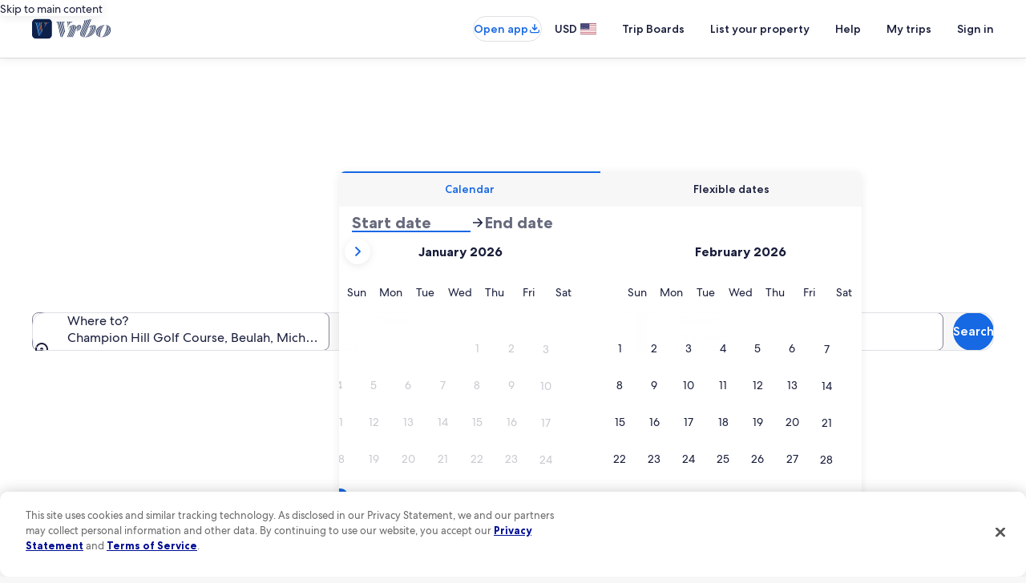

--- FILE ---
content_type: image/svg+xml
request_url: https://forever.travel-assets.com/flex/flexmanager/images/2022/04/06/VRBO-heart-mark.svg
body_size: 160
content:
<svg class="size" version="1.1" viewBox="0 0 40 40" xmlns="http://www.w3.org/2000/svg"><g fill="none" fill-rule="evenodd" stroke-width="1"><rect width="40" height="40" fill="#fff"></rect><g transform="translate(0 2)" fill-rule="nonzero"><rect y="4.86" width="2.061" height="15.093" rx="1.0305" fill="#FE3B1F"></rect><rect x="3.771" y="1.431" width="2.061" height="24.201" rx="1.0305" fill="#FF9015"></rect><rect x="7.542" width="2.061" height="29.628" rx="1.0305" fill="#FFD400"></rect><rect x="11.313" y=".918" width="2.061" height="31.707" rx="1.0305" fill="#009F4F"></rect><rect x="15.084" y="2.844" width="2.061" height="32.562" rx="1.0305" fill="#006EDB"></rect><rect x="18.855" y="2.844" width="2.061" height="32.562" rx="1.0305" fill="#93329B"></rect><rect x="22.626" y=".918" width="2.061" height="31.707" rx="1.0305" fill="#F7A8B8"></rect><rect x="26.397" width="2.061" height="29.628" rx="1.0305" fill="#55CDFC"></rect><rect x="30.168" y="1.431" width="2.061" height="24.201" rx="1.0305" fill="#603814"></rect><rect x="33.939" y="4.86" width="2.061" height="15.093" rx="1.0305" fill="#010101"></rect></g></g></svg>

--- FILE ---
content_type: application/javascript
request_url: https://c.travel-assets.com/blossom-flex-ui/blossom-lodging-search-hero.967b8c1b7a0449ddf410.js
body_size: 2077
content:
/*@license For license information please refer to blossom-lodging-search-hero.licenses.txt*/
(self.__LOADABLE_LOADED_CHUNKS__=self.__LOADABLE_LOADED_CHUNKS__||[]).push([[48775],{86895:function(e,t,n){n.r(t),n.d(t,{Headings:function(){return x},LodgingSearchHero:function(){return L},default:function(){return I},getPrefilledInputs:function(){return D}});var l=n(96540),a=n(15938),o=n(50224),i=n(72195),r=n(62152),c=n(85911),s=n(14280),d=n(53735),u=n(79611),m=n(27730),p=n(47848),g=n(42955),h=n(68174),E=n(33222);const v="amenities_facilities_group",b="location_group",f={hottub:v,pool:v,beach:b,lake:b,mountain:b,ocean:b,oceanview:b,ski:b,familyfriendly:"properties_good_for_group",petfriendly:"house_rules_group"},_={hottub:"hot_tub",pool:"pool",petfriendly:"pets_allowed",beach:"beach",lake:"lake_location",mountain:"mountains_location",ocean:"ocean",oceanview:"oceanfront",ski:"skiin_skiout",familyfriendly:"families",APARTMENT:"apartment_or_condo",BED_AND_BREAKFAST:"bed_and_breakfast",CABIN:"cabin",CASTLE:"castle",CHALET:"chalet",COUNTRY_HOUSE:"chateau",COTTAGE:"cottage",AGRITOURISM:"farmhouse",GUEST_HOUSE:"guest_house",APART_HOTEL:"hotel",VACATION_HOME:"house",HOUSE_BOAT:"houseboat",LODGE:"lodge",HOTEL_RESORT:"resort",CARAVAN_PARK:"RV",TOWNHOUSE:"townhouse",VILLA:"villa"};var y=n(58246),A=n(86088),C=n(68136),O=n(32198);const S=/\/lp\/b\/tgp\/(?:[^\/]+\/)*(\d+)(?:\/|$)/,T=({enableAutoOpenCalendar:e,sticky:t,prefillInputs:n,enablePrefillDestination:a,xPageId:o,brand:i,pageLocation:r})=>{const{prefetchSRPAssets:c}=(0,y.YG)(A.B.LODGING_SRP),{triggerPreloadingSearch:s}=(0,C.tF)(i),d=l.useCallback(((e,t,n)=>{c(e),s(e,t,n)}),[c]),u=Object.assign(Object.assign({},{includeFlexibleCalendarContent:!0,includeFlexibleDatesContent:!0}),{onFieldChange:d}),m=Object.assign(Object.assign({},u),{inputs:{},autoOpenCalendar:e,redirectToSearchResultOnSubmit:!0,enableReflection:!0,pageLocation:r});return l.createElement(p.g,{border:!0,padded:!0,overflow:!0,backgroundTheme:"secondary"},l.createElement("section",{"data-testid":(t?"sticky-":"")+"lodging-search-form-hero"},a&&n?l.createElement("div",{"data-testid":"prefill-lodging-search-form-hero"},l.createElement(E.Z0,Object.assign({},m,{inputs:n}))):l.createElement(E.Z0,Object.assign({},m))))};T.displayName="LodgingSearch";const x=({title:e,subTitle:t,textAlign:n,textAlignSmallViewport:a})=>l.createElement(l.Fragment,null,e&&l.createElement(i.N,{margin:{small:{blockend:"three"},medium:{blockend:"six"}}},l.createElement("div",null,l.createElement("div",{"data-theme-light":"bright-1"},l.createElement(h.LM,null,l.createElement(h.NP,null,l.createElement(r.M,{tag:"h1",size:3,typeStyle:{customTheme:"standard",customStyle:"display-small"}},l.createElement(i.N,{padding:{blockend:"one"}},l.createElement(c.D,{theme:"inverse",size:700,align:a},e)))),l.createElement(h.rw,null,l.createElement(r.M,{tag:"h1",size:2,typeStyle:{customTheme:"standard",customStyle:"display-medium"}},l.createElement(i.N,{padding:{blockend:"one"}},l.createElement(c.D,{theme:"inverse",size:900,align:n},e)))))),t&&l.createElement(h.LM,null,l.createElement(h.NP,null,l.createElement(s.s,{tag:"p"},l.createElement(c.D,{theme:"inverse",size:400,weight:"medium",align:a},t))),l.createElement(h.rw,null,l.createElement(s.s,{tag:"p"},l.createElement(c.D,{theme:"inverse",size:600,weight:"medium",align:n},t))))))),L=(0,o.L)("context","page")((0,a.observer)((e=>{var t,n,a,o;const{templateComponent:r,context:c,page:s}=e,{searchContext:p}=c,{urlMappingId:E}=p,{config:v}=r,{title:b,subTitle:f,textAlign:_,textAlignSmallViewport:y,enableAutoOpenCalender:A,enablePrefillDestination:C}=v,L=b||f,I=D(c),N=(0,O.m5)(s),k=(0,O.Ar)(N.funnelLocation);const P={enableAutoOpenCalendar:A,enablePrefillDestination:C||S.test(E),prefillInputs:I,brand:null===(t=null==c?void 0:c.site)||void 0===t?void 0:t.brand,deviceType:null===(n=null==c?void 0:c.deviceInformation)||void 0===n?void 0:n.type,pageType:null===(a=null==c?void 0:c.searchContext)||void 0===a?void 0:a.pageType,xPageId:null!==(o=null==s?void 0:s.pageId)&&void 0!==o?o:"",pageLocation:O.Hb[k]};return l.createElement(u.P,{type:"absolute",position:{top:"zero",right:"zero",bottom:"zero",left:"zero",zindex:"layer4"},cloneElement:!0},l.createElement(m.B,{layout:"centered",canvasTheme:"none"},l.createElement(i.N,{padding:{inline:"three",block:"unset"}},l.createElement(d.X,{direction:"column",justifyContent:"center"},L&&l.createElement(x,{textAlign:_,textAlignSmallViewport:y,title:b,subTitle:f}),l.createElement(h.LM,null,l.createElement(h.NP,null,l.createElement(T,Object.assign({},P))),l.createElement(h.rw,null,l.createElement(g.D,{zIndex:400},l.createElement(T,Object.assign({},P,{sticky:!0})))))))))})));L.displayName="LodgingSearchHero";var I=L;const D=e=>{var t,n,l,a;const o={propertySearchCriteriaInput:{primary:{destination:{regionId:(()=>{var t,n;return"Url-Mapping"===(null===(t=null==e?void 0:e.searchContext)||void 0===t?void 0:t.pageType)?((e,t)=>{const n=e.match(t);return n?n[1]:null})(e.searchContext.urlMappingId,S):(null===(n=null==e?void 0:e.searchContext)||void 0===n?void 0:n.location)?e.searchContext.location.id.toString():null})()},rooms:[]}}};if(null===(n=null===(t=null==e?void 0:e.searchContext)||void 0===t?void 0:t.alternativeAccommodation)||void 0===n?void 0:n.lodgingUrlCode){const t=_[e.searchContext.alternativeAccommodation.lodgingUrlCode];t&&(o.propertySearchCriteriaInput.secondary={selections:[{id:"property_type_group",value:t}]})}else if(null===(a=null===(l=null==e?void 0:e.searchContext)||void 0===l?void 0:l.affinity)||void 0===a?void 0:a.code){const t=f[e.searchContext.affinity.code],n=_[e.searchContext.affinity.code];t&&n&&(o.propertySearchCriteriaInput.secondary={selections:[{id:t,value:n}]})}return o}}}]);
//# sourceMappingURL=https://bernie-assets.s3.us-west-2.amazonaws.com/blossom-flex-ui/blossom-lodging-search-hero.967b8c1b7a0449ddf410.js.map

--- FILE ---
content_type: application/javascript
request_url: https://www.vrbo.com/uCXmz9aotTSH/apECf3/AeO-Fy/rYLukz4tGiVXtc/MHNfInI/Kj/pNcmVUWncB
body_size: 173324
content:
(function(){if(typeof Array.prototype.entries!=='function'){Object.defineProperty(Array.prototype,'entries',{value:function(){var index=0;const array=this;return {next:function(){if(index<array.length){return {value:[index,array[index++]],done:false};}else{return {done:true};}},[Symbol.iterator]:function(){return this;}};},writable:true,configurable:true});}}());(function(){kr();wF7();wb7();var gG=function(){return YX.apply(this,[XO,arguments]);};var C0=function(DX,W4){return DX>>W4;};var VG=function(Dj,mG){return Dj>>>mG|Dj<<32-mG;};var vm=function(TE,CK){return TE>CK;};var MX=function(zZ,jZ){return zZ===jZ;};var K4=function(XF,hX){return XF==hX;};var XX=function(vX,Ej){return vX!==Ej;};var B8=function(f4,xY){return f4 instanceof xY;};var wG=function(){return ["T)&","8Xs","(#W","*^O_39S+N","\x07\"E","A!]R-$","7YWT1%F","SW%97%\x40Y\fY","h\x07",",3.\"\nt","^B_9","S(\x07.\x40*%O\\",".;GEI-","l&\x3f6/K}ZE75"," \"$D\f\x07TP$2","\x07$E",">\n^y\rR5;W0E","$_(1HV%76\x3fCuR&5\'^\f6",")H .,","X;%+1","\tH++","(^\x00\'W","o;+.\x40-[Q<v:J3R","3*fi|2","<W\v/UM3/&_W\bE39S!","Z\'81\"XUS ","_\b6W","A^65=W","\'W\b*II:-4\nAe]&\"","\n","8W","/OY","]\r1P\\","\t\rgw","\r4%F","&Z","_3+Z\b*HV%","eN$..e6W\\:-8L_Y ","P<","z1eQ","Q3 .F)YM-$","BN\x3f4","\x3f..f4YJ","\tH35","5-#YD","\x3f(\nf*Y\\:-8HUU=)","-L","9,=TRK<","PQ;+\t","/LD5Z.\x3fZ","47\x3f\x07IfO&\x3fS","Q==1\'S)O","-Om!;\'9Y;_&..","\\","3DB","B^","[","N\\.$\'%","*oi3x","\"(%F\f6XV\x3f8","XV*3b\b_Y]&","V\f2UZ-+.AdH;(","U<!","F0]U\n3\n]eF7","1gY","\\\rp\r","s6]\x40","tZ4\"","%LBO","<()\x40\f","Y","\']\v","#LL3,2_","V!5","!Hz\'863Y","&W(","r\bIU%]!#-^\b7IM\'&$>Nl6Q1!","B1K\x3f995xHQG=<![;Zf+aCI{:,YLX[",".+S^$3b\n_B+,\x00*","2^F]+\t&W","\"5\x3f]=L\\","%G!NX*:\'","<\x3f&","C","\f","3#9W7","{\\&307BDZU!g\'\x40\f%X\x40h$78DX","X8&./-XX","y\b\"-__[&","\rU63","_L:$\'8~U\bU\"3","_&","/\'S0kX<\x3f0CPN\x3f","#YM\x07!,BFN&>4.A\n6UI<90%","\'","DqjJv\r Zy&3ISh","p","/36[_Y&*","[_\tU0.\"FHX<3","dpM^SO=5//S%","RV,3/H","i\x00\v","N$&","$\"","zGV~k\\","*P1LM","\x40\f%X\x40\"#\"",">*F\x002Y\v:+3Y","&/%","E","S;\'7~_\x00Y.\"F","X ..\x40","3\x3f","H\r\"",")!\'%\x40_Q","Y\f2","2\nYW","6\"\x3fS$+X\\","$Q)YW<.3HX","\x3f-T\'N\\-87[W\t","z!!C\f","!NT!%1\x3fC","X!.","U\f0jV!5\'%","X8&3^_R","%ZM-$9\b","\t4C_T&*9W","BF","}{\v\x07,e0w\n>b8om\x002wW_6\",Z\x00.WU%8-&_EI$0\b2HYu\n|ctaSQ","XN\x3f&","T353$V\fH","|&2\\\n\rH\\:769","\rT<W\v NP>30TXy*\">F6","FP8-2","*:","Q%Nz\'2\'","q","-Y0\b}IYW-$#:K}Z[;)P\b]\x070]P&30","W\nL7)\bZ\x00(X","_\th;*$Gu}Z<\x3f43","ri\rY0#\"D\f6cf+>0","BUK31kt%OQ","5\nYU","$2B+","X-R","6*//[","\b7EW+63LBN","R&((Z0]K<","[","9FSI\"",".-\"","cK-%\'\")DYY&5(~\x00)UM;-$\x3fHEU< ","]L<9!9]ZH7","3$.B","D\"(\x3fA","YS\b]&(k\x40\f7IU<v+%KCY3)P$P!_M",")SL;39HrH3","!%!l","-8HE\t]5\"","IS\fU1\"4*F\b","18[\v-PP</!>\nCQ","!\"\nF6U[=\"\'","+$\'2CB]>4",".3JB","\'.hXS6\"","&\nY^","\"","Z\'8,3\bY_R","(","","N)\"+8.UF\bY!4$\\,6NV:","V>\x00.","]>+/a\f(YW!#/","V\rv","\x00>\x40","6(>$F=6]Z#","-",":7\f","1ZE)U5)\'`\f\'YP>3&",">k","1XdR6\".\x40","2rRO","$t\x00<Y]","OI)8","_&UU-","$9^\"!E","]ZH4(&d\f6OP\'8","0%V3oZ\'&\'_Y\b","15HRP79[0n\\$9#2","7H","|J3g \'GiUWhdb0_4l9kp+KJ-$1","\rN7","[J\x3f%","WU=2\tz\\s","!YT","2SP+3\"","OcrA","!7[W\t","\"P%H\\",">P-H","\"A*%LM=$\']FN&\"[*]U","\rf6","HZ","P\'\"$],","%97%IY\rR","ER!(V\b0]r",";S!RM9&3","J-\"","B","%_","^D"];};var z3=function(){return YX.apply(this,[q7,arguments]);};var sj=function(Gm){if(Gm==null)return -1;try{var t4=0;for(var nM=0;nM<Gm["length"];nM++){var As=Gm["charCodeAt"](nM);if(As<128){t4=t4+As;}}return t4;}catch(HM){return -2;}};var H6;var pF=function vK(GY,ss){'use strict';var WU=vK;switch(GY){case Ml:{var N3=function(gZ,z8){DY.push(xM);if(c4(BG)){for(var IM=L4[SU];gU(IM,J4);++IM){if(gU(IM,Ps)||MX(IM,RY)||MX(IM,RE)||MX(IM,tE)){gE[IM]=IZ(L4[nm]);}else{gE[IM]=BG[ZZ()[xj(rE)](jY,IE)];BG+=H6[ZZ()[xj(NX)](bY,S4)][RM()[Ks(rE)](g3,PZ,rE,xE)](IM);}}}var SG=Lj()[mm(NX)](jF,Xb,X4);for(var I8=rE;gU(I8,gZ[ZZ()[xj(rE)](jY,IE)]);I8++){var Mm=gZ[vU()[tY(vE)].call(null,c4({}),lb,c4(c4(rE)),QX)](I8);var Xk=PU(C0(z8,NX),L4[QX]);z8*=Wt[XX(typeof ZZ()[xj(E4)],Am('',[][[]]))?ZZ()[xj(Rs)](hF,dZ):ZZ()[xj(nm)](cb,F8)]();z8&=L4[vE];z8+=L4[k8];z8&=L4[K0];var KU=gE[gZ[ZZ()[xj(b3)].call(null,lX,EZ)](I8)];if(MX(typeof Mm[vU()[tY(b3)].call(null,c4(c4(rE)),pX,c4({}),kK)],vU()[tY(EX)].apply(null,[c4(c4(nm)),c0,q3,xF]))){var zF=Mm[vU()[tY(b3)](xk,pX,c4(c4(nm)),kK)](rE);if(wM(zF,Wt[XX(typeof sX()[Ib(vE)],'undefined')?sX()[Ib(b3)].apply(null,[RE,pM,BF]):sX()[Ib(hb)](c4(c4([])),w4,hE)]())&&gU(zF,J4)){KU=gE[zF];}}if(wM(KU,L4[SU])){var Zj=OM(Xk,BG[ZZ()[xj(rE)](jY,IE)]);KU+=Zj;KU%=BG[ZZ()[xj(rE)](jY,IE)];Mm=BG[KU];}SG+=Mm;}var Os;return DY.pop(),Os=SG,Os;};var qM=function(Km){var GG=[0x428a2f98,0x71374491,0xb5c0fbcf,0xe9b5dba5,0x3956c25b,0x59f111f1,0x923f82a4,0xab1c5ed5,0xd807aa98,0x12835b01,0x243185be,0x550c7dc3,0x72be5d74,0x80deb1fe,0x9bdc06a7,0xc19bf174,0xe49b69c1,0xefbe4786,0x0fc19dc6,0x240ca1cc,0x2de92c6f,0x4a7484aa,0x5cb0a9dc,0x76f988da,0x983e5152,0xa831c66d,0xb00327c8,0xbf597fc7,0xc6e00bf3,0xd5a79147,0x06ca6351,0x14292967,0x27b70a85,0x2e1b2138,0x4d2c6dfc,0x53380d13,0x650a7354,0x766a0abb,0x81c2c92e,0x92722c85,0xa2bfe8a1,0xa81a664b,0xc24b8b70,0xc76c51a3,0xd192e819,0xd6990624,0xf40e3585,0x106aa070,0x19a4c116,0x1e376c08,0x2748774c,0x34b0bcb5,0x391c0cb3,0x4ed8aa4a,0x5b9cca4f,0x682e6ff3,0x748f82ee,0x78a5636f,0x84c87814,0x8cc70208,0x90befffa,0xa4506ceb,0xbef9a3f7,0xc67178f2];var VF=0x6a09e667;var Zk=0xbb67ae85;var G4=0x3c6ef372;var gX=0xa54ff53a;var js=0x510e527f;var v3=0x9b05688c;var wb=0x1f83d9ab;var SM=0x5be0cd19;var TX=YZ(Km);var Y4=TX["length"]*8;TX+=H6["String"]["fromCharCode"](0x80);var KG=TX["length"]/4+2;var nE=H6["Math"]["ceil"](KG/16);var I3=new (H6["Array"])(nE);for(var Jk=0;Jk<nE;Jk++){I3[Jk]=new (H6["Array"])(16);for(var Y0=0;Y0<16;Y0++){I3[Jk][Y0]=TX["charCodeAt"](Jk*64+Y0*4)<<24|TX["charCodeAt"](Jk*64+Y0*4+1)<<16|TX["charCodeAt"](Jk*64+Y0*4+2)<<8|TX["charCodeAt"](Jk*64+Y0*4+3)<<0;}}var TZ=Y4/H6["Math"]["pow"](2,32);I3[nE-1][14]=H6["Math"]["floor"](TZ);I3[nE-1][15]=Y4;for(var NE=0;NE<nE;NE++){var Hk=new (H6["Array"])(64);var tU=VF;var vj=Zk;var NZ=G4;var ws=gX;var WF=js;var Uj=v3;var S8=wb;var Mk=SM;for(var xU=0;xU<64;xU++){var bE=void 0,m3=void 0,O8=void 0,HK=void 0,KH=void 0,np=void 0;if(xU<16)Hk[xU]=I3[NE][xU];else{bE=VG(Hk[xU-15],7)^VG(Hk[xU-15],18)^Hk[xU-15]>>>3;m3=VG(Hk[xU-2],17)^VG(Hk[xU-2],19)^Hk[xU-2]>>>10;Hk[xU]=Hk[xU-16]+bE+Hk[xU-7]+m3;}m3=VG(WF,6)^VG(WF,11)^VG(WF,25);O8=WF&Uj^~WF&S8;HK=Mk+m3+O8+GG[xU]+Hk[xU];bE=VG(tU,2)^VG(tU,13)^VG(tU,22);KH=tU&vj^tU&NZ^vj&NZ;np=bE+KH;Mk=S8;S8=Uj;Uj=WF;WF=ws+HK>>>0;ws=NZ;NZ=vj;vj=tU;tU=HK+np>>>0;}VF=VF+tU;Zk=Zk+vj;G4=G4+NZ;gX=gX+ws;js=js+WF;v3=v3+Uj;wb=wb+S8;SM=SM+Mk;}return [VF>>24&0xff,VF>>16&0xff,VF>>8&0xff,VF&0xff,Zk>>24&0xff,Zk>>16&0xff,Zk>>8&0xff,Zk&0xff,G4>>24&0xff,G4>>16&0xff,G4>>8&0xff,G4&0xff,gX>>24&0xff,gX>>16&0xff,gX>>8&0xff,gX&0xff,js>>24&0xff,js>>16&0xff,js>>8&0xff,js&0xff,v3>>24&0xff,v3>>16&0xff,v3>>8&0xff,v3&0xff,wb>>24&0xff,wb>>16&0xff,wb>>8&0xff,wb&0xff,SM>>24&0xff,SM>>16&0xff,SM>>8&0xff,SM&0xff];};var cw=function(){var qh=nC();var HQ=-1;if(qh["indexOf"]('Trident/7.0')>-1)HQ=11;else if(qh["indexOf"]('Trident/6.0')>-1)HQ=10;else if(qh["indexOf"]('Trident/5.0')>-1)HQ=9;else HQ=0;return HQ>=9;};var WR=function(){var AD=IN();var nD=H6["Object"]["prototype"]["hasOwnProperty"].call(H6["Navigator"]["prototype"],'mediaDevices');var Yp=H6["Object"]["prototype"]["hasOwnProperty"].call(H6["Navigator"]["prototype"],'serviceWorker');var bC=! !H6["window"]["browser"];var J5=typeof H6["ServiceWorker"]==='function';var tQ=typeof H6["ServiceWorkerContainer"]==='function';var T2=typeof H6["frames"]["ServiceWorkerRegistration"]==='function';var Th=H6["window"]["location"]&&H6["window"]["location"]["protocol"]==='http:';var XR=AD&&(!nD||!Yp||!J5||!bC||!tQ||!T2)&&!Th;return XR;};var IN=function(){var GR=nC();var lP=/(iPhone|iPad).*AppleWebKit(?!.*(Version|CriOS))/i["test"](GR);var H5=H6["navigator"]["platform"]==='MacIntel'&&H6["navigator"]["maxTouchPoints"]>1&&/(Safari)/["test"](GR)&&!H6["window"]["MSStream"]&&typeof H6["navigator"]["standalone"]!=='undefined';return lP||H5;};var rx=function(Z5){var xH=H6["Math"]["floor"](H6["Math"]["random"]()*100000+10000);var fN=H6["String"](Z5*xH);var NA=0;var lC=[];var sA=fN["length"]>=18?true:false;while(lC["length"]<6){lC["push"](H6["parseInt"](fN["slice"](NA,NA+2),10));NA=sA?NA+3:NA+2;}var sq=KT(lC);return [xH,sq];};var mA=function(xN){if(xN===null||xN===undefined){return 0;}var cR=function wT(ZR){return xN["toLowerCase"]()["includes"](ZR["toLowerCase"]());};var Av=0;(fA&&fA["fields"]||[])["some"](function(ET){var xQ=ET["type"];var QT=ET["labels"];if(QT["some"](cR)){Av=Ox[xQ];if(ET["extensions"]&&ET["extensions"]["labels"]&&ET["extensions"]["labels"]["some"](function(Hq){return xN["toLowerCase"]()["includes"](Hq["toLowerCase"]());})){Av=Ox[ET["extensions"]["type"]];}return true;}return false;});return Av;};var lN=function(x2){if(x2===undefined||x2==null){return false;}var bq=function WV(U5){return x2["toLowerCase"]()===U5["toLowerCase"]();};return FR["some"](bq);};var kP=function(FT){try{var jD=new (H6["Set"])(H6["Object"]["values"](Ox));return FT["split"](';')["some"](function(sh){var Q2=sh["split"](',');var Hw=H6["Number"](Q2[Q2["length"]-1]);return jD["has"](Hw);});}catch(kH){return false;}};var YA=function(AN){var Pq='';var qD=0;if(AN==null||H6["document"]["activeElement"]==null){return Vv(tO,["elementFullId",Pq,"elementIdType",qD]);}var KA=['id','name','for','placeholder','aria-label','aria-labelledby'];KA["forEach"](function(CV){if(!AN["hasAttribute"](CV)||Pq!==''&&qD!==0){return;}var Fx=AN["getAttribute"](CV);if(Pq===''&&(Fx!==null||Fx!==undefined)){Pq=Fx;}if(qD===0){qD=mA(Fx);}});return Vv(tO,["elementFullId",Pq,"elementIdType",qD]);};var Ex=function(sC){var Tw;if(sC==null){Tw=H6["document"]["activeElement"];}else Tw=sC;if(H6["document"]["activeElement"]==null)return -1;var lQ=Tw["getAttribute"]('name');if(lQ==null){var r5=Tw["getAttribute"]('id');if(r5==null)return -1;else return sj(r5);}return sj(lQ);};var xx=function(WQ){var hT=-1;var ID=[];if(! !WQ&&typeof WQ==='string'&&WQ["length"]>0){var Lx=WQ["split"](';');if(Lx["length"]>1&&Lx[Lx["length"]-1]===''){Lx["pop"]();}hT=H6["Math"]["floor"](H6["Math"]["random"]()*Lx["length"]);var OD=Lx[hT]["split"](',');for(var LP in OD){if(!H6["isNaN"](OD[LP])&&!H6["isNaN"](H6["parseInt"](OD[LP],10))){ID["push"](OD[LP]);}}}else{var rp=H6["String"](P2(1,5));var Ew='1';var D2=H6["String"](P2(20,70));var dP=H6["String"](P2(100,300));var Aq=H6["String"](P2(100,300));ID=[rp,Ew,D2,dP,Aq];}return [hT,ID];};var JN=function(UC,Jv){var wx=typeof UC==='string'&&UC["length"]>0;var Eq=!H6["isNaN"](Jv)&&(H6["Number"](Jv)===-1||TV()<H6["Number"](Jv));if(!(wx&&Eq)){return false;}var N8='^([a-fA-F0-9]{31,32})$';return UC["search"](N8)!==-1;};var J2=function(mV,Zq,GD){var CH;do{CH=Fw(dL,[mV,Zq]);}while(MX(OM(CH,GD),rE));return CH;};var pw=function(sH){DY.push(LR);var qq=IN(sH);var RV=H6[Lj()[mm(XQ)].call(null,Ow,tV,DR)][ZZ()[xj(vE)](l2,Dx)][ZZ()[xj(S4)].call(null,NC,n2)].call(H6[sX()[Ib(MD)].call(null,d5,nR,TA)][ZZ()[xj(vE)](l2,Dx)],Lj()[mm(vD)].call(null,KP,c4(c4([])),GN));var KR=H6[MX(typeof Lj()[mm(NX)],'undefined')?Lj()[mm(lV)].apply(null,[UV,th,dZ]):Lj()[mm(XQ)].call(null,Ow,c4([]),DR)][ZZ()[xj(vE)](l2,Dx)][ZZ()[xj(S4)](NC,n2)].call(H6[sX()[Ib(MD)](xC,nR,TA)][ZZ()[xj(vE)](l2,Dx)],XX(typeof sX()[Ib(QQ)],Am('',[][[]]))?sX()[Ib(QQ)].apply(null,[gx,jp,Gp]):sX()[Ib(hb)](YR,WN,Cv));var L5=c4(c4(H6[XX(typeof Lj()[mm(fH)],Am([],[][[]]))?Lj()[mm(PZ)](K0,NN,D5):Lj()[mm(lV)](fR,Ps,q8)][SC()[XV(XQ)].call(null,rH,r2,K0,nm)]));var MH=MX(typeof H6[Lj()[mm(RH)](Ap,QQ,HZ)],vU()[tY(EX)](BD,EV,c4([]),xF));var dT=MX(typeof H6[ZZ()[xj(cP)].apply(null,[ZD,LQ])],vU()[tY(EX)].apply(null,[w2,EV,c4(c4(nm)),xF]));var Up=MX(typeof H6[vU()[tY(dZ)](vD,Ip,NX,Q5)][Lj()[mm(d5)].call(null,q3,fH,Eh)],vU()[tY(EX)](C5,EV,c4(c4(nm)),xF));var TD=H6[Lj()[mm(PZ)].apply(null,[K0,VA,D5])][vU()[tY(jP)].call(null,k8,EP,xD,QQ)]&&MX(H6[Lj()[mm(PZ)].call(null,K0,vD,D5)][vU()[tY(jP)](c4(c4([])),EP,UR,QQ)][sX()[Ib(UH)](jN,Mw,EQ)],XX(typeof mP()[G2(nm)],Am([],[][[]]))?mP()[G2(n2)](vE,Tx,kD,bP,fH):mP()[G2(nm)].apply(null,[mQ,LH,S2,gx,jP]));var FD=qq&&(c4(RV)||c4(KR)||c4(MH)||c4(L5)||c4(dT)||c4(Up))&&c4(TD);var g8;return DY.pop(),g8=FD,g8;};var MN=function(pq){DY.push(JD);var tw;return tw=xh()[SC()[XV(PZ)](mQ,dv,vE,k5)](function mC(Nq){DY.push(K2);while(nm)switch(Nq[sX()[Ib(mx)](Nx,ON,Es)]=Nq[Lj()[mm(LQ)].apply(null,[t5,c4(nm),Sj])]){case L4[SU]:if(YP(sX()[Ib(C5)](q3,vT,VE),H6[Lj()[mm(jV)].call(null,k8,Bx,Wb)])){Nq[Lj()[mm(LQ)](t5,wQ,Sj)]=lV;break;}{var qx;return qx=Nq[XX(typeof ZZ()[xj(zQ)],'undefined')?ZZ()[xj(RH)](p2,bh):ZZ()[xj(nm)].apply(null,[ZN,P8])](XX(typeof Lj()[mm(hb)],Am('',[][[]]))?Lj()[mm(Ow)](Lp,c4(c4(rE)),NC):Lj()[mm(lV)](VV,c4(c4(nm)),LT),null),DY.pop(),qx;}case lV:{var Bq;return Bq=Nq[ZZ()[xj(RH)].apply(null,[p2,bh])](Lj()[mm(Ow)](Lp,rE,NC),H6[Lj()[mm(jV)].call(null,k8,Nx,Wb)][MX(typeof sX()[Ib(q3)],'undefined')?sX()[Ib(hb)].apply(null,[c4({}),W5,MV]):sX()[Ib(C5)](c4([]),vT,VE)][vU()[tY(jp)](d5,sE,S4,zQ)](pq)),DY.pop(),Bq;}case SU:case vU()[tY(RH)](mx,A2,K0,EZ):{var kC;return kC=Nq[vU()[tY(vD)].apply(null,[c4(c4(nm)),pV,Ow,lD])](),DY.pop(),kC;}}DY.pop();},null,null,null,H6[sX()[Ib(UR)].apply(null,[ZA,Sq,Js])]),DY.pop(),tw;};var EC=function(){if(c4(c4(dJ))){}else if(c4(lJ)){}else if(c4({})){}else if(c4(c4({}))){return function lq(bV){DY.push(TH);var bx=H6[DD()[z2(k8)](QX,jC,WP,UH)](nC());var Uv=H6[DD()[z2(k8)].call(null,QX,jC,WP,jP)](bV[Lj()[mm(MA)](xC,Fp,wN)]);var I5;return I5=bQ(Am(bx,Uv))[sX()[Ib(jF)](LQ,J4,vC)](),DY.pop(),I5;};}else{}};var wA=function(){DY.push(kK);try{var Hh=DY.length;var zT=c4(lJ);var wq=IV();var Y2=JH()[vU()[tY(SP)](c4(c4([])),WC,EX,ON)](new (H6[sX()[Ib(RH)].apply(null,[c5,xC,zv])])(sX()[Ib(d5)](AV,Nx,hM),ZZ()[xj(C5)].apply(null,[BI,Qp])),MX(typeof Lj()[mm(rE)],Am('',[][[]]))?Lj()[mm(lV)](mT,c4(nm),b3):Lj()[mm(SP)](X2,hb,N2));var TT=IV();var dA=zx(TT,wq);var Rq;return Rq=Vv(tO,[vU()[tY(l5)](AV,sT,c4(c4({})),wp),Y2,Lj()[mm(MD)].call(null,ZA,cP,Kx),dA]),DY.pop(),Rq;}catch(cx){DY.splice(zx(Hh,nm),Infinity,kK);var NR;return DY.pop(),NR={},NR;}DY.pop();};var JH=function(){DY.push(OP);var jh=H6[sX()[Ib(VA)].apply(null,[c4(c4([])),vR,gj])][sX()[Ib(cP)](EX,n5,Qk)]?H6[XX(typeof sX()[Ib(zQ)],Am('',[][[]]))?sX()[Ib(VA)].call(null,l5,vR,gj):sX()[Ib(hb)].call(null,zQ,nP,Rx)][sX()[Ib(cP)](c4(nm),n5,Qk)]:IZ(nm);var Yv=H6[sX()[Ib(VA)](S4,vR,gj)][XX(typeof vU()[tY(OR)],Am('',[][[]]))?vU()[tY(x8)].call(null,ZQ,DU,hq,hp):vU()[tY(IP)](Jw,NT,BP,FC)]?H6[XX(typeof sX()[Ib(mx)],Am('',[][[]]))?sX()[Ib(VA)](n2,vR,gj):sX()[Ib(hb)](ZA,VN,dp)][vU()[tY(x8)].call(null,E4,DU,tV,hp)]:IZ(nm);var rh=H6[Lj()[mm(jV)](k8,XQ,ZE)][Lj()[mm(UH)].call(null,vv,bD,t3)]?H6[XX(typeof Lj()[mm(jF)],Am([],[][[]]))?Lj()[mm(jV)].call(null,k8,SU,ZE):Lj()[mm(lV)].apply(null,[qw,Sw,SQ])][Lj()[mm(UH)](vv,vD,t3)]:IZ(Wt[RM()[Ks(PZ)].apply(null,[sw,SU,MA,gR])]());var Sv=H6[XX(typeof Lj()[mm(x8)],Am([],[][[]]))?Lj()[mm(jV)].apply(null,[k8,PN,ZE]):Lj()[mm(lV)].apply(null,[sV,S4,RQ])][Lj()[mm(C5)](MA,U2,Q4)]?H6[Lj()[mm(jV)](k8,Ow,ZE)][Lj()[mm(C5)].apply(null,[MA,k8,Q4])]():IZ(nm);var mq=H6[Lj()[mm(jV)].apply(null,[k8,Nx,ZE])][ZZ()[xj(jP)].apply(null,[hZ,CN])]?H6[Lj()[mm(jV)].call(null,k8,HR,ZE)][ZZ()[xj(jP)](hZ,CN)]:IZ(nm);var fp=IZ(nm);var WT=[Lj()[mm(NX)].apply(null,[jF,c4([]),MK]),fp,MX(typeof vU()[tY(jP)],Am([],[][[]]))?vU()[tY(IP)](XQ,Ph,c4(c4(nm)),Lv):vU()[tY(U2)](UR,Zm,tR,rE),Fw(t6,[]),Fw(U6,[]),Fw(E,[]),Fw(lB,[]),Fw(Un,[]),Fw(wS,[]),jh,Yv,rh,Sv,mq];var H8;return H8=WT[ZZ()[xj(YR)](KX,OH)](Lj()[mm(b3)](Sq,LQ,km)),DY.pop(),H8;};var zh=function(){DY.push(JR);var Px;return Px=Fw(WJ,[H6[Lj()[mm(PZ)](K0,Ps,EP)]]),DY.pop(),Px;};var FV=function(){DY.push(Nv);var UP=[Pw,Iv];var m2=Kp(Yq);if(XX(m2,c4(c4(dJ)))){try{var HA=DY.length;var lv=c4({});var ZP=H6[XX(typeof Lj()[mm(K0)],'undefined')?Lj()[mm(tV)].call(null,EN,c4({}),KK):Lj()[mm(lV)](SV,lD,bD)](m2)[RM()[Ks(lV)](tE,vE,lV,Vp)](ZZ()[xj(kK)].apply(null,[D8,Ep]));if(wM(ZP[ZZ()[xj(rE)].call(null,Sb,IE)],QX)){var lp=H6[MX(typeof vU()[tY(jV)],Am([],[][[]]))?vU()[tY(IP)](C5,Cq,RY,rA):vU()[tY(NX)](QQ,A8,kK,DQ)](ZP[lV],L4[hq]);lp=H6[sX()[Ib(q3)](jN,QX,Z3)](lp)?Pw:lp;UP[rE]=lp;}}catch(cC){DY.splice(zx(HA,nm),Infinity,Nv);}}var Zp;return DY.pop(),Zp=UP,Zp;};var Yh=function(){var V2=[IZ(nm),IZ(nm)];var gV=Kp(Jp);DY.push(xR);if(XX(gV,c4(lJ))){try{var kQ=DY.length;var AA=c4([]);var ph=H6[Lj()[mm(tV)](EN,gx,dD)](gV)[RM()[Ks(lV)](tE,vE,k5,nH)](ZZ()[xj(kK)](h8,Ep));if(wM(ph[ZZ()[xj(rE)](zw,IE)],Wt[ZZ()[xj(Vq)].apply(null,[zA,NX])]())){var cp=H6[vU()[tY(NX)](kK,G0,c4(rE),DQ)](ph[nm],L4[hq]);var xV=H6[vU()[tY(NX)].apply(null,[ZA,G0,c4(c4(rE)),DQ])](ph[SU],L4[hq]);cp=H6[sX()[Ib(q3)].call(null,k8,QX,Mq)](cp)?IZ(nm):cp;xV=H6[sX()[Ib(q3)].apply(null,[c5,QX,Mq])](xV)?IZ(nm):xV;V2=[xV,cp];}}catch(hx){DY.splice(zx(kQ,nm),Infinity,xR);}}var gT;return DY.pop(),gT=V2,gT;};var ZV=function(){DY.push(W5);var mR=Lj()[mm(NX)](jF,Jw,V7);var Mh=Kp(Jp);if(Mh){try{var j5=DY.length;var dH=c4(c4(dJ));var pv=H6[Lj()[mm(tV)](EN,OR,CZ)](Mh)[MX(typeof RM()[Ks(QX)],Am([],[][[]]))?RM()[Ks(BD)](Bh,bN,QQ,IR):RM()[Ks(lV)](tE,vE,SU,AF)](ZZ()[xj(kK)].apply(null,[LU,Ep]));mR=pv[rE];}catch(Op){DY.splice(zx(j5,nm),Infinity,W5);}}var R8;return DY.pop(),R8=mR,R8;};var Nw=function(){DY.push(kp);var hA=Kp(Jp);if(hA){try{var nV=DY.length;var Ww=c4(c4(dJ));var Rv=H6[Lj()[mm(tV)](EN,V5,kk)](hA)[XX(typeof RM()[Ks(BD)],Am([],[][[]]))?RM()[Ks(lV)](tE,vE,kK,JC):RM()[Ks(BD)].call(null,hC,TQ,jP,mx)](XX(typeof ZZ()[xj(UR)],Am('',[][[]]))?ZZ()[xj(kK)].apply(null,[SX,Ep]):ZZ()[xj(nm)](Hp,q2));if(wM(Rv[XX(typeof ZZ()[xj(MD)],Am('',[][[]]))?ZZ()[xj(rE)].call(null,x0,IE):ZZ()[xj(nm)].call(null,BA,qH)],L4[lV])){var YT=H6[MX(typeof vU()[tY(QX)],'undefined')?vU()[tY(IP)].apply(null,[fx,Kh,C5,Hx]):vU()[tY(NX)](Mw,mX,c4([]),DQ)](Rv[Wt[MX(typeof vU()[tY(NX)],Am([],[][[]]))?vU()[tY(IP)](c4(c4(nm)),vx,Dx,mD):vU()[tY(Xb)].apply(null,[Qp,FY,fH,Sx])]()],wp);var Ov;return Ov=H6[sX()[Ib(q3)].call(null,n5,QX,RG)](YT)||MX(YT,IZ(nm))?IZ(nm):YT,DY.pop(),Ov;}}catch(QH){DY.splice(zx(nV,nm),Infinity,kp);var Jx;return DY.pop(),Jx=IZ(nm),Jx;}}var xv;return DY.pop(),xv=IZ(L4[nm]),xv;};var dN=function(){var pH=Kp(Jp);DY.push(pR);if(pH){try{var vh=DY.length;var Uq=c4(lJ);var Rh=H6[Lj()[mm(tV)](EN,jV,A2)](pH)[RM()[Ks(lV)](tE,vE,PN,lw)](ZZ()[xj(kK)](vx,Ep));if(MX(Rh[MX(typeof ZZ()[xj(hb)],Am('',[][[]]))?ZZ()[xj(nm)].apply(null,[dq,CN]):ZZ()[xj(rE)].apply(null,[MQ,IE])],NX)){var Xq;return DY.pop(),Xq=Rh[k8],Xq;}}catch(kv){DY.splice(zx(vh,nm),Infinity,pR);var N5;return DY.pop(),N5=null,N5;}}var xw;return DY.pop(),xw=null,xw;};var BV=function(AC,HN){DY.push(c5);for(var fw=rE;gU(fw,HN[ZZ()[xj(rE)](GP,IE)]);fw++){var hH=HN[fw];hH[ZZ()[xj(XQ)](jR,Fp)]=hH[ZZ()[xj(XQ)].call(null,jR,Fp)]||c4(lJ);hH[mP()[G2(lV)](PZ,NV,PH,NN,VA)]=c4(c4({}));if(YP(MX(typeof sX()[Ib(jF)],Am([],[][[]]))?sX()[Ib(hb)](U2,vH,BD):sX()[Ib(PZ)].apply(null,[c4([]),rq,SN]),hH))hH[DD()[z2(QX)](NX,RA,VH,OR)]=c4(dJ);H6[Lj()[mm(XQ)](Ow,RT,zP)][sX()[Ib(wp)].apply(null,[cv,vv,Lh])](AC,dR(hH[mP()[G2(YR)](SU,s2,O5,MD,OR)]),hH);}DY.pop();};var zR=function(qv,tN,UT){DY.push(cv);if(tN)BV(qv[ZZ()[xj(vE)](YN,Dx)],tN);if(UT)BV(qv,UT);H6[Lj()[mm(XQ)].call(null,Ow,b3,SR)][sX()[Ib(wp)](mx,vv,kw)](qv,XX(typeof ZZ()[xj(x8)],'undefined')?ZZ()[xj(vE)].apply(null,[YN,Dx]):ZZ()[xj(nm)](n2,KN),Vv(tO,[DD()[z2(QX)](NX,RA,dh,jV),c4([])]));var CC;return DY.pop(),CC=qv,CC;};var dR=function(fT){DY.push(lH);var BN=FH(fT,MX(typeof vU()[tY(kK)],'undefined')?vU()[tY(IP)].apply(null,[MA,L2,rE,hV]):vU()[tY(S4)].call(null,Bh,Zb,Sw,IH));var XP;return XP=K4(Lj()[mm(th)](nm,kK,YG),UA(BN))?BN:H6[ZZ()[xj(NX)](LN,S4)](BN),DY.pop(),XP;};var FH=function(qV,tx){DY.push(tA);if(Dw(Lj()[mm(f5)](SU,c4(c4({})),ED),UA(qV))||c4(qV)){var AT;return DY.pop(),AT=qV,AT;}var lh=qV[H6[ZZ()[xj(f5)](wU,ZQ)][sX()[Ib(c5)](EX,r2,Ns)]];if(XX(PR(L4[SU]),lh)){var VD=lh.call(qV,tx||sX()[Ib(f5)](BP,U2,QR));if(Dw(Lj()[mm(f5)].apply(null,[SU,RH,ED]),UA(VD))){var HT;return DY.pop(),HT=VD,HT;}throw new (H6[Lj()[mm(n2)](GC,c4(c4(rE)),Nm)])(RM()[Ks(jN)](HR,q3,jp,Hv));}var Ch;return Ch=(MX(MX(typeof vU()[tY(bP)],Am([],[][[]]))?vU()[tY(IP)].call(null,c4(c4([])),n2,U2,PD):vU()[tY(S4)](VA,VE,x8,IH),tx)?H6[MX(typeof ZZ()[xj(Fp)],Am([],[][[]]))?ZZ()[xj(nm)](Uh,zN):ZZ()[xj(NX)](CR,S4)]:H6[sX()[Ib(hq)].call(null,Gh,Dq,JT)])(qV),DY.pop(),Ch;};var gH=function(Ix){if(c4(Ix)){HD=fx;Ah=Xh;tv=Bx;Zh=L4[Bx];Bv=E4;QD=L4[Bx];SA=E4;g2=L4[Bx];Dp=E4;}};var sp=function(){DY.push(sD);PT=Lj()[mm(NX)].apply(null,[jF,NN,RR]);E2=rE;cQ=rE;FN=rE;Zw=Lj()[mm(NX)](jF,w2,RR);sP=L4[SU];wv=rE;Ax=L4[SU];rN=Lj()[mm(NX)](jF,rE,RR);Dh=L4[SU];hN=L4[SU];DY.pop();pQ=rE;EH=rE;rw=rE;Rw=rE;};var Rp=function(){pC=rE;DY.push(BD);YH=MX(typeof Lj()[mm(dZ)],Am('',[][[]]))?Lj()[mm(lV)](Ps,wp,lb):Lj()[mm(NX)].call(null,jF,c4(c4(rE)),OT);jq={};SH=MX(typeof Lj()[mm(Bx)],Am('',[][[]]))?Lj()[mm(lV)].call(null,g5,U2,DH):Lj()[mm(NX)](jF,MD,OT);DY.pop();wR=L4[SU];Iw=rE;};var RC=function(fV,Fq,rT){DY.push(PD);try{var M2=DY.length;var OC=c4({});var mw=rE;var M5=c4(lJ);if(XX(Fq,nm)&&wM(cQ,tv)){if(c4(AH[XX(typeof Lj()[mm(rE)],Am([],[][[]]))?Lj()[mm(c5)].apply(null,[zQ,C5,vH]):Lj()[mm(lV)].apply(null,[d5,Jw,bp])])){M5=c4(c4([]));AH[Lj()[mm(c5)].apply(null,[zQ,c4(c4({})),vH])]=c4(c4({}));}var Zx;return Zx=Vv(tO,[RM()[Ks(S4)](UN,lV,ZQ,TN),mw,MX(typeof Lj()[mm(Sw)],Am('',[][[]]))?Lj()[mm(lV)](w4,PN,CQ):Lj()[mm(Dx)](bh,Vq,QN),M5,wh()[XA(n2)].call(null,jF,mT,sQ,k8,V5),E2]),DY.pop(),Zx;}if(MX(Fq,nm)&&gU(E2,Ah)||XX(Fq,nm)&&gU(cQ,tv)){var b5=fV?fV:H6[XX(typeof Lj()[mm(RH)],Am('',[][[]]))?Lj()[mm(PZ)](K0,NN,Xp):Lj()[mm(lV)](Vq,Nx,Kw)][vU()[tY(n5)].call(null,b3,nN,jV,CD)];var VC=IZ(nm);var I2=IZ(L4[nm]);if(b5&&b5[DD()[z2(E4)].apply(null,[vE,dC,cD,x8])]&&b5[Lj()[mm(Fp)].apply(null,[Bp,PN,qA])]){VC=H6[Lj()[mm(BD)](UH,n5,Fh)][vU()[tY(VA)](vE,DN,c4(c4(rE)),U2)](b5[DD()[z2(E4)].call(null,vE,dC,cD,wp)]);I2=H6[Lj()[mm(BD)].apply(null,[UH,lD,Fh])][MX(typeof vU()[tY(rE)],Am('',[][[]]))?vU()[tY(IP)](Gh,CA,hb,Mp):vU()[tY(VA)](Fp,DN,RT,U2)](b5[Lj()[mm(Fp)].apply(null,[Bp,vE,qA])]);}else if(b5&&b5[sX()[Ib(Fp)](Fp,jv,rX)]&&b5[wh()[XA(jN)](S4,MC,Uw,K0,Nx)]){VC=H6[Lj()[mm(BD)].apply(null,[UH,c4(nm),Fh])][vU()[tY(VA)](hb,DN,c4(c4(nm)),U2)](b5[sX()[Ib(Fp)].call(null,NX,jv,rX)]);I2=H6[Lj()[mm(BD)](UH,fH,Fh)][MX(typeof vU()[tY(Qp)],'undefined')?vU()[tY(IP)](k5,Wq,c4([]),qC):vU()[tY(VA)].apply(null,[l5,DN,Fp,U2])](b5[wh()[XA(jN)].apply(null,[c4(rE),MC,Uw,K0,x8])]);}var sx=b5[DD()[z2(b3)](IP,Qx,TN,HV)];if(K4(sx,null))sx=b5[vU()[tY(tE)](gx,jH,zQ,BP)];var PQ=Ex(sx);mw=zx(IV(),rT);var Yx=Lj()[mm(NX)].apply(null,[jF,c4(c4(rE)),vV])[vU()[tY(Bx)].call(null,Rs,G8,vD,SP)](EH,sX()[Ib(U2)](AV,UN,k2))[vU()[tY(Bx)](IH,G8,c4(nm),SP)](Fq,sX()[Ib(U2)](c4([]),UN,k2))[vU()[tY(Bx)](IP,G8,rE,SP)](mw,MX(typeof sX()[Ib(th)],Am('',[][[]]))?sX()[Ib(hb)](Dx,MQ,jx):sX()[Ib(U2)](n5,UN,k2))[vU()[tY(Bx)].apply(null,[w2,G8,tR,SP])](VC,sX()[Ib(U2)](nm,UN,k2))[vU()[tY(Bx)].apply(null,[c4(c4(nm)),G8,tV,SP])](I2);if(XX(Fq,nm)){Yx=Lj()[mm(NX)](jF,hq,vV)[vU()[tY(Bx)](YR,G8,xD,SP)](Yx,MX(typeof sX()[Ib(fx)],Am([],[][[]]))?sX()[Ib(hb)].call(null,PZ,Mx,F2):sX()[Ib(U2)].call(null,c4(c4([])),UN,k2))[vU()[tY(Bx)](wp,G8,c4(c4({})),SP)](PQ);var Ih=Dw(typeof b5[RM()[Ks(EX)](mQ,vE,EX,NH)],vU()[tY(n2)](Mw,XN,PN,Gw))?b5[RM()[Ks(EX)](mQ,vE,UH,NH)]:b5[vU()[tY(AV)].apply(null,[c5,FY,RY,UQ])];if(Dw(Ih,null)&&XX(Ih,nm))Yx=(XX(typeof Lj()[mm(Bx)],'undefined')?Lj()[mm(NX)](jF,XQ,vV):Lj()[mm(lV)](xM,c4(nm),Lw))[vU()[tY(Bx)](c4(nm),G8,OR,SP)](Yx,sX()[Ib(U2)].call(null,IH,UN,k2))[MX(typeof vU()[tY(rE)],'undefined')?vU()[tY(IP)](c4(c4(nm)),z5,bP,Dq):vU()[tY(Bx)](MD,G8,RH,SP)](Ih);}if(Dw(typeof b5[MX(typeof wh()[XA(vE)],'undefined')?wh()[XA(K0)].apply(null,[w2,Cp,ZT,rV,EX]):wh()[XA(S4)](OR,TA,NQ,IP,Dx)],XX(typeof vU()[tY(BD)],Am('',[][[]]))?vU()[tY(n2)].apply(null,[MA,XN,jp,Gw]):vU()[tY(IP)](f5,HC,c4([]),xR))&&MX(b5[MX(typeof wh()[XA(BD)],'undefined')?wh()[XA(K0)](wQ,A5,dV,fD,bP):wh()[XA(S4)](c4(c4(nm)),TA,NQ,IP,vE)],c4({})))Yx=Lj()[mm(NX)](jF,nR,vV)[vU()[tY(Bx)](Bh,G8,c5,SP)](Yx,MX(typeof vU()[tY(jP)],Am([],[][[]]))?vU()[tY(IP)].apply(null,[RE,Dx,K0,w5]):vU()[tY(ZA)](UR,B3,jF,wQ));Yx=Lj()[mm(NX)](jF,l5,vV)[vU()[tY(Bx)](V5,G8,Xb,SP)](Yx,Lj()[mm(b3)].call(null,Sq,q3,rU));FN=Am(Am(Am(Am(Am(FN,EH),Fq),mw),VC),I2);PT=Am(PT,Yx);}if(MX(Fq,L4[nm]))E2++;else cQ++;EH++;var Qh;return Qh=Vv(tO,[RM()[Ks(S4)](UN,lV,RY,TN),mw,XX(typeof Lj()[mm(RH)],'undefined')?Lj()[mm(Dx)].apply(null,[bh,c4(rE),QN]):Lj()[mm(lV)].call(null,MC,U2,KQ),M5,wh()[XA(n2)].apply(null,[bP,mT,sQ,k8,bP]),E2]),DY.pop(),Qh;}catch(IC){DY.splice(zx(M2,nm),Infinity,PD);}DY.pop();};var rR=function(XD,Tv,Iq){DY.push(bR);try{var mh=DY.length;var dw=c4([]);var wH=XD?XD:H6[Lj()[mm(PZ)](K0,vE,hQ)][vU()[tY(n5)].call(null,c4(c4(rE)),Vp,f5,CD)];var BT=rE;var Qv=IZ(nm);var q5=nm;var f2=c4(lJ);if(wM(wR,HD)){if(c4(AH[Lj()[mm(c5)](zQ,jN,vq)])){f2=c4(c4({}));AH[XX(typeof Lj()[mm(gx)],Am('',[][[]]))?Lj()[mm(c5)](zQ,th,vq):Lj()[mm(lV)](K0,c4({}),gC)]=c4(c4(lJ));}var IT;return IT=Vv(tO,[RM()[Ks(S4)].call(null,UN,lV,n5,Q5),BT,RM()[Ks(E4)].apply(null,[xA,lV,nR,Mv]),Qv,MX(typeof Lj()[mm(c5)],Am('',[][[]]))?Lj()[mm(lV)].call(null,vQ,V5,CT):Lj()[mm(Dx)](bh,SU,S5),f2]),DY.pop(),IT;}if(gU(wR,HD)&&wH&&XX(wH[DD()[z2(Rs)](K0,rE,XC,wp)],undefined)){Qv=wH[DD()[z2(Rs)].call(null,K0,rE,XC,QX)];var zD=wH[ZZ()[xj(Xb)](Vw,UN)];var Tp=wH[vU()[tY(wQ)](Bx,jQ,c5,P5)]?nm:rE;var mv=wH[XX(typeof ZZ()[xj(Jw)],Am('',[][[]]))?ZZ()[xj(w2)].apply(null,[cU,jv]):ZZ()[xj(nm)](Xx,QX)]?nm:rE;var TR=wH[vU()[tY(HR)](c4({}),hE,gx,GA)]?nm:rE;var mp=wH[sX()[Ib(lD)](UR,g3,qT)]?nm:rE;var tC=Am(Am(Am(Wp(Tp,Wt[Lj()[mm(S4)].apply(null,[Bx,OR,LN])]()),Wp(mv,QX)),Wp(TR,lV)),mp);BT=zx(IV(),Iq);var Vx=Ex(null);var qN=rE;if(zD&&Qv){if(XX(zD,rE)&&XX(Qv,rE)&&XX(zD,Qv))Qv=IZ(nm);else Qv=XX(Qv,rE)?Qv:zD;}if(MX(mv,rE)&&MX(TR,rE)&&MX(mp,rE)&&vm(Qv,Ps)){if(MX(Tv,SU)&&wM(Qv,Ps)&&Gq(Qv,sw))Qv=IZ(lV);else if(wM(Qv,th)&&Gq(Qv,jF))Qv=IZ(Wt[Lj()[mm(bD)].call(null,px,c4(c4(rE)),D8)]());else if(wM(Qv,Kw)&&Gq(Qv,L4[RT]))Qv=IZ(QX);else Qv=IZ(lV);}if(XX(Vx,kT)){p5=rE;kT=Vx;}else p5=Am(p5,L4[nm]);var ND=v5(Qv);if(MX(ND,rE)){var bv=Lj()[mm(NX)](jF,lV,PC)[XX(typeof vU()[tY(l5)],'undefined')?vU()[tY(Bx)](C5,bb,c4(rE),SP):vU()[tY(IP)].apply(null,[VA,KV,gx,LH])](wR,MX(typeof sX()[Ib(tR)],Am([],[][[]]))?sX()[Ib(hb)].call(null,c4(c4(nm)),FQ,X5):sX()[Ib(U2)].apply(null,[c4(nm),UN,X5]))[vU()[tY(Bx)](jN,bb,AV,SP)](Tv,sX()[Ib(U2)](MD,UN,X5))[vU()[tY(Bx)](mx,bb,jP,SP)](BT,XX(typeof sX()[Ib(SP)],Am([],[][[]]))?sX()[Ib(U2)](bD,UN,X5):sX()[Ib(hb)](Jw,zV,WD))[MX(typeof vU()[tY(HR)],'undefined')?vU()[tY(IP)](Nx,vC,Xb,zp):vU()[tY(Bx)](QX,bb,c4(c4({})),SP)](Qv,sX()[Ib(U2)].apply(null,[U2,UN,X5]))[vU()[tY(Bx)].call(null,jN,bb,Nx,SP)](qN,MX(typeof sX()[Ib(d5)],Am([],[][[]]))?sX()[Ib(hb)](EX,H2,ZC):sX()[Ib(U2)](IH,UN,X5))[XX(typeof vU()[tY(PZ)],Am([],[][[]]))?vU()[tY(Bx)](c4(c4([])),bb,Jw,SP):vU()[tY(IP)](ZA,Ph,SP,Nx)](tC,sX()[Ib(U2)](Nx,UN,X5))[vU()[tY(Bx)].call(null,c4([]),bb,c4(c4({})),SP)](Vx);if(XX(typeof wH[wh()[XA(S4)](LQ,XH,NQ,IP,dZ)],vU()[tY(n2)].call(null,NN,kh,c4(nm),Gw))&&MX(wH[wh()[XA(S4)].apply(null,[HV,XH,NQ,IP,k5])],c4([])))bv=(MX(typeof Lj()[mm(jN)],Am('',[][[]]))?Lj()[mm(lV)].call(null,Lh,U2,MR):Lj()[mm(NX)](jF,Rs,PC))[MX(typeof vU()[tY(MA)],Am('',[][[]]))?vU()[tY(IP)](MA,fP,hb,K0):vU()[tY(Bx)](RH,bb,c4(c4(nm)),SP)](bv,MX(typeof ZZ()[xj(UH)],Am([],[][[]]))?ZZ()[xj(nm)](JV,DT):ZZ()[xj(IH)].call(null,kx,U2));bv=(MX(typeof Lj()[mm(q3)],Am([],[][[]]))?Lj()[mm(lV)](Gx,n2,R2):Lj()[mm(NX)](jF,b3,PC))[vU()[tY(Bx)].apply(null,[k8,bb,tR,SP])](bv,Lj()[mm(b3)](Sq,Jw,D8));SH=Am(SH,bv);Iw=Am(Am(Am(Am(Am(Am(Iw,wR),Tv),BT),Qv),tC),Vx);}else q5=rE;}if(q5&&wH&&wH[DD()[z2(Rs)](K0,rE,XC,x8)]){wR++;}var lR;return lR=Vv(tO,[RM()[Ks(S4)].apply(null,[UN,lV,C5,Q5]),BT,MX(typeof RM()[Ks(hb)],'undefined')?RM()[Ks(BD)].apply(null,[zq,gD,tR,sR]):RM()[Ks(E4)].call(null,xA,lV,Sw,Mv),Qv,XX(typeof Lj()[mm(n5)],'undefined')?Lj()[mm(Dx)](bh,U2,S5):Lj()[mm(lV)](Jh,Sw,Pv),f2]),DY.pop(),lR;}catch(xT){DY.splice(zx(mh,nm),Infinity,bR);}DY.pop();};var F5=function(Dv,PA,qQ,gw,FP){DY.push(cA);try{var qR=DY.length;var AR=c4([]);var B5=c4({});var TC=L4[SU];var vw=vU()[tY(QX)](Hp,H0,c4(c4(nm)),LR);var JQ=qQ;var nw=gw;if(MX(PA,nm)&&gU(Dh,QD)||XX(PA,nm)&&gU(hN,SA)){var nq=Dv?Dv:H6[Lj()[mm(PZ)](K0,XQ,GK)][vU()[tY(n5)].apply(null,[K0,M8,Hp,CD])];var DC=IZ(nm),DV=IZ(nm);if(nq&&nq[DD()[z2(E4)](vE,dC,bH,gx)]&&nq[Lj()[mm(Fp)].apply(null,[Bp,b3,dj])]){DC=H6[Lj()[mm(BD)](UH,lV,cj)][vU()[tY(VA)](MA,n3,nA,U2)](nq[DD()[z2(E4)].call(null,vE,dC,bH,LQ)]);DV=H6[Lj()[mm(BD)](UH,jp,cj)][vU()[tY(VA)].apply(null,[LQ,n3,rE,U2])](nq[Lj()[mm(Fp)].apply(null,[Bp,EX,dj])]);}else if(nq&&nq[sX()[Ib(Fp)].apply(null,[PN,jv,AE])]&&nq[XX(typeof wh()[XA(YR)],Am([],[][[]]))?wh()[XA(jN)](jp,LC,Uw,K0,tE):wh()[XA(K0)](Sw,UD,PV,Nh,fH)]){DC=H6[Lj()[mm(BD)](UH,RE,cj)][vU()[tY(VA)](Rs,n3,jP,U2)](nq[sX()[Ib(Fp)](UH,jv,AE)]);DV=H6[Lj()[mm(BD)].call(null,UH,mx,cj)][vU()[tY(VA)].apply(null,[c4(nm),n3,c4(c4({})),U2])](nq[wh()[XA(jN)](zQ,LC,Uw,K0,l5)]);}else if(nq&&nq[mP()[G2(Bx)](K0,fP,wV,c4({}),w2)]&&MX(kA(nq[mP()[G2(Bx)](K0,fP,wV,c4(c4(nm)),C5)]),Lj()[mm(f5)](SU,c4(c4([])),hh))){if(vm(nq[mP()[G2(Bx)](K0,fP,wV,SP,SU)][ZZ()[xj(rE)](F3,IE)],L4[SU])){var ER=nq[mP()[G2(Bx)](K0,fP,wV,MA,gx)][L4[SU]];if(ER&&ER[DD()[z2(E4)](vE,dC,bH,OR)]&&ER[Lj()[mm(Fp)].apply(null,[Bp,f5,dj])]){DC=H6[XX(typeof Lj()[mm(f5)],Am('',[][[]]))?Lj()[mm(BD)](UH,nA,cj):Lj()[mm(lV)](EA,PN,fx)][vU()[tY(VA)](dZ,n3,w2,U2)](ER[DD()[z2(E4)].apply(null,[vE,dC,bH,cP])]);DV=H6[Lj()[mm(BD)].call(null,UH,NN,cj)][vU()[tY(VA)](Mw,n3,c4(c4(nm)),U2)](ER[Lj()[mm(Fp)].apply(null,[Bp,Sw,dj])]);}else if(ER&&ER[sX()[Ib(Fp)](c4(c4({})),jv,AE)]&&ER[wh()[XA(jN)].apply(null,[tE,LC,Uw,K0,VA])]){DC=H6[Lj()[mm(BD)](UH,ZA,cj)][vU()[tY(VA)].call(null,AV,n3,MD,U2)](ER[sX()[Ib(Fp)](q3,jv,AE)]);DV=H6[Lj()[mm(BD)](UH,k8,cj)][vU()[tY(VA)].call(null,c4({}),n3,BP,U2)](ER[wh()[XA(jN)](Ow,LC,Uw,K0,Ow)]);}vw=Lj()[mm(vE)].call(null,NN,AV,Dk);}else{B5=c4(dJ);}}if(c4(B5)){TC=zx(IV(),FP);var fv=Lj()[mm(NX)](jF,Rs,B6)[vU()[tY(Bx)].apply(null,[th,OK,IH,SP])](Rw,sX()[Ib(U2)].apply(null,[IH,UN,F0]))[XX(typeof vU()[tY(jV)],Am([],[][[]]))?vU()[tY(Bx)](mx,OK,QQ,SP):vU()[tY(IP)].call(null,Xb,Bw,XQ,vA)](PA,XX(typeof sX()[Ib(HR)],'undefined')?sX()[Ib(U2)](Nx,UN,F0):sX()[Ib(hb)].call(null,MD,OQ,Kx))[XX(typeof vU()[tY(bP)],'undefined')?vU()[tY(Bx)](OR,OK,w2,SP):vU()[tY(IP)].call(null,Nx,sR,S4,JP)](TC,XX(typeof sX()[Ib(Vq)],Am('',[][[]]))?sX()[Ib(U2)](LQ,UN,F0):sX()[Ib(hb)](VA,H2,Qq))[vU()[tY(Bx)].call(null,Fp,OK,RH,SP)](DC,MX(typeof sX()[Ib(SP)],Am('',[][[]]))?sX()[Ib(hb)](c4({}),s5,A2):sX()[Ib(U2)].call(null,xD,UN,F0))[vU()[tY(Bx)](w2,OK,xC,SP)](DV,sX()[Ib(U2)].apply(null,[fH,UN,F0]))[XX(typeof vU()[tY(AV)],Am([],[][[]]))?vU()[tY(Bx)].call(null,mx,OK,c4(c4({})),SP):vU()[tY(IP)].apply(null,[EX,pA,vE,Mx])](vw);if(Dw(typeof nq[XX(typeof wh()[XA(QX)],Am([],[][[]]))?wh()[XA(S4)](c4([]),nx,NQ,IP,E4):wh()[XA(K0)].call(null,hq,W5,nH,Vh,K0)],vU()[tY(n2)].call(null,l5,IF,c5,Gw))&&MX(nq[wh()[XA(S4)].apply(null,[MA,nx,NQ,IP,b3])],c4(lJ)))fv=Lj()[mm(NX)].call(null,jF,c4([]),B6)[vU()[tY(Bx)].apply(null,[k8,OK,xD,SP])](fv,XX(typeof ZZ()[xj(jV)],Am('',[][[]]))?ZZ()[xj(IH)](TG,U2):ZZ()[xj(nm)].apply(null,[qp,cA]));rN=Lj()[mm(NX)](jF,Qp,B6)[vU()[tY(Bx)](w2,OK,c4(c4({})),SP)](Am(rN,fv),Lj()[mm(b3)](Sq,c4({}),nZ));pQ=Am(Am(Am(Am(Am(pQ,Rw),PA),TC),DC),DV);if(MX(PA,nm))Dh++;else hN++;Rw++;JQ=rE;nw=rE;}}var Wv;return Wv=Vv(tO,[RM()[Ks(S4)](UN,lV,jN,wV),TC,sX()[Ib(BP)].apply(null,[UH,NX,fm]),JQ,wh()[XA(EX)].call(null,c4(c4(rE)),zq,rD,f5,AV),nw,MX(typeof DD()[z2(jN)],Am(Lj()[mm(NX)](jF,SP,B6),[][[]]))?DD()[z2(vE)].call(null,bw,xq,vR,RE):DD()[z2(YR)](QX,YN,HH,IP),B5]),DY.pop(),Wv;}catch(G5){DY.splice(zx(qR,nm),Infinity,cA);}DY.pop();};var YQ=function(dx,cN,tH){DY.push(Kw);try{var Gv=DY.length;var fC=c4({});var tp=rE;var Kv=c4([]);if(MX(cN,L4[nm])&&gU(sP,Zh)||XX(cN,Wt[RM()[Ks(PZ)](sw,SU,Vq,ZH)]())&&gU(wv,Bv)){var E5=dx?dx:H6[Lj()[mm(PZ)](K0,MA,vH)][vU()[tY(n5)].call(null,IP,MT,AV,CD)];if(E5&&XX(E5[SC()[XV(n2)](EN,XH,BD,Xb)],XX(typeof sX()[Ib(NX)],'undefined')?sX()[Ib(Qp)].apply(null,[MA,VH,gv]):sX()[Ib(hb)](b3,nh,IQ))){Kv=c4(c4(lJ));var zH=IZ(L4[nm]);var YV=IZ(nm);if(E5&&E5[DD()[z2(E4)].call(null,vE,dC,XH,mx)]&&E5[Lj()[mm(Fp)].call(null,Bp,EX,B2)]){zH=H6[Lj()[mm(BD)](UH,bD,dQ)][vU()[tY(VA)](bD,W2,fH,U2)](E5[DD()[z2(E4)](vE,dC,XH,cv)]);YV=H6[MX(typeof Lj()[mm(vE)],'undefined')?Lj()[mm(lV)](lA,NN,R5):Lj()[mm(BD)].apply(null,[UH,c4(nm),dQ])][MX(typeof vU()[tY(hb)],'undefined')?vU()[tY(IP)](nA,Rx,rE,Bw):vU()[tY(VA)](XQ,W2,LQ,U2)](E5[Lj()[mm(Fp)](Bp,jF,B2)]);}else if(E5&&E5[sX()[Ib(Fp)](tE,jv,qw)]&&E5[XX(typeof wh()[XA(SU)],Am([],[][[]]))?wh()[XA(jN)](c4(nm),DQ,Uw,K0,bP):wh()[XA(K0)].apply(null,[th,qC,EX,Z2,gx])]){zH=H6[Lj()[mm(BD)](UH,c4(rE),dQ)][vU()[tY(VA)].apply(null,[x8,W2,f5,U2])](E5[sX()[Ib(Fp)](lD,jv,qw)]);YV=H6[Lj()[mm(BD)](UH,nm,dQ)][MX(typeof vU()[tY(n5)],Am([],[][[]]))?vU()[tY(IP)](c4(c4(rE)),gA,BP,QR):vU()[tY(VA)].apply(null,[Bx,W2,jP,U2])](E5[wh()[XA(jN)].apply(null,[Ps,DQ,Uw,K0,hb])]);}tp=zx(IV(),tH);var rP=(XX(typeof Lj()[mm(tV)],Am('',[][[]]))?Lj()[mm(NX)](jF,c4(nm),CA):Lj()[mm(lV)].call(null,Dq,Fp,kq))[vU()[tY(Bx)](Bh,DE,MA,SP)](rw,MX(typeof sX()[Ib(OR)],Am('',[][[]]))?sX()[Ib(hb)](jF,gp,xM):sX()[Ib(U2)](NN,UN,DA))[vU()[tY(Bx)](c4(c4({})),DE,xk,SP)](cN,XX(typeof sX()[Ib(QQ)],Am('',[][[]]))?sX()[Ib(U2)](Sw,UN,DA):sX()[Ib(hb)].apply(null,[rE,GV,tT]))[vU()[tY(Bx)].call(null,d5,DE,c4(c4({})),SP)](tp,sX()[Ib(U2)].call(null,OR,UN,DA))[vU()[tY(Bx)](PZ,DE,XQ,SP)](zH,sX()[Ib(U2)].call(null,Qp,UN,DA))[vU()[tY(Bx)](jF,DE,Sw,SP)](YV);if(XX(typeof E5[wh()[XA(S4)](f5,WH,NQ,IP,fH)],vU()[tY(n2)](bD,LV,cv,Gw))&&MX(E5[MX(typeof wh()[XA(Bx)],'undefined')?wh()[XA(K0)].call(null,QX,Pp,kp,mH,q3):wh()[XA(S4)](c4([]),WH,NQ,IP,Xb)],c4(lJ)))rP=Lj()[mm(NX)](jF,NN,CA)[vU()[tY(Bx)](c4(c4(nm)),DE,kK,SP)](rP,ZZ()[xj(IH)].apply(null,[zp,U2]));Ax=Am(Am(Am(Am(Am(Ax,rw),cN),tp),zH),YV);Zw=Lj()[mm(NX)].call(null,jF,LQ,CA)[vU()[tY(Bx)](c4(c4({})),DE,EX,SP)](Am(Zw,rP),Lj()[mm(b3)](Sq,HR,rX));if(MX(cN,nm))sP++;else wv++;}}if(MX(cN,nm))sP++;else wv++;rw++;var Oh;return Oh=Vv(tO,[RM()[Ks(S4)](UN,lV,vD,PD),tp,DD()[z2(hq)].call(null,lV,Fp,WD,n2),Kv]),DY.pop(),Oh;}catch(LA){DY.splice(zx(Gv,nm),Infinity,Kw);}DY.pop();};var Aw=function(BC,OA,Yw){DY.push(YD);try{var wC=DY.length;var XT=c4({});var Xv=rE;var QC=c4({});if(wM(pC,g2)){if(c4(AH[Lj()[mm(c5)](zQ,c4(c4(rE)),g5)])){QC=c4(dJ);AH[Lj()[mm(c5)].apply(null,[zQ,Nx,g5])]=c4(c4(lJ));}var Lq;return Lq=Vv(tO,[RM()[Ks(S4)].apply(null,[UN,lV,nR,SN]),Xv,Lj()[mm(Dx)](bh,c4(c4(rE)),cT),QC]),DY.pop(),Lq;}var nv=BC?BC:H6[Lj()[mm(PZ)].apply(null,[K0,PN,qp])][vU()[tY(n5)](BP,rK,n5,CD)];var RD=nv[MX(typeof DD()[z2(S4)],Am(Lj()[mm(NX)](jF,jN,lX),[][[]]))?DD()[z2(vE)](Q8,jT,jx,QQ):DD()[z2(b3)].apply(null,[IP,Qx,SN,gx])];if(K4(RD,null))RD=nv[vU()[tY(tE)].call(null,NX,xE,c4(c4(rE)),BP)];var vp=lN(RD[sX()[Ib(xC)](Rs,fQ,IA)]);var BQ=XX(Wx[sX()[Ib(kK)].call(null,k8,sN,GT)](BC&&BC[sX()[Ib(xC)].apply(null,[RH,fQ,IA])]),IZ(nm));if(c4(vp)&&c4(BQ)){var LD;return LD=Vv(tO,[XX(typeof RM()[Ks(XQ)],Am(Lj()[mm(NX)](jF,tR,lX),[][[]]))?RM()[Ks(S4)].call(null,UN,lV,nm,SN):RM()[Ks(BD)](lx,rC,C5,bH),Xv,Lj()[mm(Dx)](bh,c4([]),cT),QC]),DY.pop(),LD;}var OV=Ex(RD);var Zv=XX(typeof Lj()[mm(jV)],'undefined')?Lj()[mm(NX)].apply(null,[jF,XQ,lX]):Lj()[mm(lV)](cD,tR,VR);var Sh=XX(typeof Lj()[mm(SP)],'undefined')?Lj()[mm(NX)](jF,c4(rE),lX):Lj()[mm(lV)](sV,w2,fh);var pp=Lj()[mm(NX)](jF,n2,lX);var C8=Lj()[mm(NX)].apply(null,[jF,nA,lX]);if(MX(OA,vE)){Zv=nv[mP()[G2(RT)](k8,cV,gh,n5,cv)];Sh=nv[ZZ()[xj(fx)](AQ,IP)];pp=nv[MX(typeof sX()[Ib(dZ)],Am([],[][[]]))?sX()[Ib(hb)].apply(null,[Rs,vC,KC]):sX()[Ib(Vq)](UH,qH,QV)];C8=nv[ZZ()[xj(n5)](zC,vR)];}Xv=zx(IV(),Yw);var Ev=Lj()[mm(NX)](jF,c4(nm),lX)[MX(typeof vU()[tY(tV)],'undefined')?vU()[tY(IP)].call(null,PN,WA,RY,RN):vU()[tY(Bx)](fx,L3,c4(c4(rE)),SP)](pC,sX()[Ib(U2)](fx,UN,bp))[vU()[tY(Bx)](fH,L3,c4(c4(rE)),SP)](OA,sX()[Ib(U2)](MA,UN,bp))[vU()[tY(Bx)].call(null,lV,L3,VA,SP)](Zv,sX()[Ib(U2)].call(null,YR,UN,bp))[XX(typeof vU()[tY(hb)],'undefined')?vU()[tY(Bx)].apply(null,[ZA,L3,hq,SP]):vU()[tY(IP)](cv,WD,C5,kK)](Sh,sX()[Ib(U2)].apply(null,[xk,UN,bp]))[vU()[tY(Bx)](LQ,L3,c4(c4(nm)),SP)](pp,XX(typeof sX()[Ib(cP)],Am([],[][[]]))?sX()[Ib(U2)](Fp,UN,bp):sX()[Ib(hb)].apply(null,[xC,kR,x5]))[vU()[tY(Bx)](c4([]),L3,K0,SP)](C8,sX()[Ib(U2)].call(null,c4(c4(rE)),UN,bp))[MX(typeof vU()[tY(vE)],Am([],[][[]]))?vU()[tY(IP)].apply(null,[UR,Mx,Bh,j2]):vU()[tY(Bx)](c4(rE),L3,n5,SP)](Xv,sX()[Ib(U2)](dZ,UN,bp))[vU()[tY(Bx)].apply(null,[Bh,L3,d5,SP])](OV);YH=Lj()[mm(NX)].call(null,jF,nA,lX)[vU()[tY(Bx)](PN,L3,K0,SP)](Am(YH,Ev),Lj()[mm(b3)](Sq,c4(c4(nm)),zE));pC++;var KD;return KD=Vv(tO,[RM()[Ks(S4)](UN,lV,HR,SN),Xv,Lj()[mm(Dx)](bh,th,cT),QC]),DY.pop(),KD;}catch(SD){DY.splice(zx(wC,nm),Infinity,YD);}DY.pop();};var O2=function(Xw,rv){DY.push(BR);try{var tq=DY.length;var hw=c4(c4(dJ));var GQ=rE;var vN=c4(lJ);if(wM(H6[Lj()[mm(XQ)].call(null,Ow,IP,cM)][Lj()[mm(Hp)].apply(null,[vD,c4(c4(nm)),F3])](jq)[ZZ()[xj(rE)](bm,IE)],Dp)){var fq;return fq=Vv(tO,[MX(typeof RM()[Ks(RT)],Am([],[][[]]))?RM()[Ks(BD)].call(null,hR,LQ,lD,jF):RM()[Ks(S4)](UN,lV,XQ,VT),GQ,Lj()[mm(Dx)].apply(null,[bh,vD,xL]),vN]),DY.pop(),fq;}var hD=Xw?Xw:H6[MX(typeof Lj()[mm(wQ)],Am('',[][[]]))?Lj()[mm(lV)](Jq,n5,nQ):Lj()[mm(PZ)].apply(null,[K0,jP,Ak])][vU()[tY(n5)](Hp,tX,bP,CD)];var ww=hD[DD()[z2(b3)].apply(null,[IP,Qx,VT,IP])];if(K4(ww,null))ww=hD[XX(typeof vU()[tY(UR)],Am('',[][[]]))?vU()[tY(tE)].apply(null,[c4(c4([])),VB,U2,BP]):vU()[tY(IP)](hb,Oq,c4(nm),T8)];if(ww[vU()[tY(HV)].call(null,NX,Q0,lV,jA)]&&XX(ww[vU()[tY(HV)](c4(c4(nm)),Q0,SU,jA)][SC()[XV(jN)](zQ,VT,BD,BD)](),ZZ()[xj(tE)](nY,HR))){var pT;return pT=Vv(tO,[RM()[Ks(S4)](UN,lV,lV,VT),GQ,XX(typeof Lj()[mm(k8)],Am([],[][[]]))?Lj()[mm(Dx)](bh,c4([]),xL):Lj()[mm(lV)](HH,PZ,VQ),vN]),DY.pop(),pT;}var Cx=YA(ww);var cH=Cx[Lj()[mm(lD)](rE,c4(c4({})),zq)];var pD=Cx[XX(typeof sX()[Ib(OR)],Am('',[][[]]))?sX()[Ib(Xb)].apply(null,[c5,UR,AX]):sX()[Ib(hb)].call(null,c4(c4({})),nT,QA)];var pN=Ex(ww);var gq=L4[SU];var Wh=rE;var GH=L4[SU];var FA=rE;if(XX(pD,lV)&&XX(pD,n2)){gq=MX(ww[sX()[Ib(PZ)].call(null,RT,rq,Tk)],undefined)?L4[SU]:ww[sX()[Ib(PZ)](c4(rE),rq,Tk)][ZZ()[xj(rE)].apply(null,[bm,IE])];Wh=C2(ww[MX(typeof sX()[Ib(dZ)],Am([],[][[]]))?sX()[Ib(hb)].apply(null,[tV,qT,T5]):sX()[Ib(PZ)](c4({}),rq,Tk)]);GH=bT(ww[sX()[Ib(PZ)](f5,rq,Tk)]);FA=kV(ww[MX(typeof sX()[Ib(cP)],'undefined')?sX()[Ib(hb)](jF,gQ,mN):sX()[Ib(PZ)](YR,rq,Tk)]);}if(pD){if(c4(K5[pD])){K5[pD]=cH;}else if(XX(K5[pD],cH)){pD=Ox[ZZ()[xj(Bh)](SE,lV)];}}GQ=zx(IV(),rv);if(ww[sX()[Ib(PZ)].apply(null,[Ps,rq,Tk])]&&ww[sX()[Ib(PZ)].apply(null,[Ow,rq,Tk])][MX(typeof ZZ()[xj(th)],'undefined')?ZZ()[xj(nm)](O5,lT):ZZ()[xj(rE)](bm,IE)]){jq[cH]=Vv(tO,[MX(typeof vU()[tY(bP)],Am('',[][[]]))?vU()[tY(IP)](wQ,cq,IH,JA):vU()[tY(k5)](VA,HF,tR,mQ),pN,XX(typeof vU()[tY(vD)],'undefined')?vU()[tY(nA)](c4({}),Rm,QQ,cv):vU()[tY(IP)].apply(null,[MA,rQ,n2,F2]),cH,Lj()[mm(BP)].call(null,hv,Bx,f0),gq,vU()[tY(Xh)](c4(c4(rE)),hY,c5,Bp),Wh,MX(typeof Lj()[mm(ZA)],Am('',[][[]]))?Lj()[mm(lV)].apply(null,[sv,MD,R2]):Lj()[mm(Qp)].call(null,jw,jF,Fv),GH,vU()[tY(Kq)](Fp,U0,Qp,Tq),FA,RM()[Ks(S4)].apply(null,[UN,lV,jN,VT]),GQ,vU()[tY(gN)](UR,QY,jN,d5),pD]);}else{delete jq[cH];}var m5;return m5=Vv(tO,[RM()[Ks(S4)](UN,lV,fH,VT),GQ,Lj()[mm(Dx)](bh,k5,xL),vN]),DY.pop(),m5;}catch(bA){DY.splice(zx(tq,nm),Infinity,BR);}DY.pop();};var Y5=function(){return [Iw,FN,pQ,Ax];};var wD=function(){return [wR,EH,Rw,rw];};var BH=function(){DY.push(L2);var tD=H6[Lj()[mm(XQ)](Ow,RE,YC)][sX()[Ib(OR)](xC,JA,Kx)](jq)[vU()[tY(Np)].apply(null,[lV,Ux,MD,c2])](function(Sp,kN){return Fw.apply(this,[MI,arguments]);},Lj()[mm(NX)](jF,SP,Cw));var v8;return DY.pop(),v8=[SH,PT,rN,Zw,YH,tD],v8;};var v5=function(p8){DY.push(Xx);var ST=H6[sX()[Ib(k8)](f5,Qw,gk)][Lj()[mm(kK)](tP,k8,fk)];if(K4(H6[sX()[Ib(k8)](bP,Qw,gk)][Lj()[mm(kK)](tP,vD,fk)],null)){var kcB;return DY.pop(),kcB=rE,kcB;}var LIB=ST[Lj()[mm(Vq)](nA,x8,XSB)](sX()[Ib(xC)].apply(null,[c5,fQ,XK]));var ZnB=K4(LIB,null)?IZ(nm):qnB(LIB);if(MX(ZnB,nm)&&vm(p5,PZ)&&MX(p8,IZ(L4[PZ]))){var RP;return DY.pop(),RP=nm,RP;}else{var t9;return DY.pop(),t9=rE,t9;}DY.pop();};var TOB=function(rOB){var RcB=c4({});var A1B=Pw;var qfB=Iv;DY.push(PV);var IcB=rE;var JrB=nm;var d1B=Fw(Ul,[]);var vcB=c4(c4(dJ));var Sg=Kp(Yq);if(rOB||Sg){var dIB;return dIB=Vv(tO,[Lj()[mm(Hp)].apply(null,[vD,hb,XlB]),FV(),ZZ()[xj(hq)].apply(null,[xq,UrB]),Sg||d1B,Lj()[mm(Xb)](bP,f5,p0),RcB,Lj()[mm(w2)](IE,rE,I7B),vcB]),DY.pop(),dIB;}if(Fw(tB,[])){var NcB=H6[Lj()[mm(PZ)].call(null,K0,w2,LOB)][vU()[tY(V5)].call(null,HR,d4,f5,GC)][vU()[tY(ON)](cP,Xj,c4(c4({})),TP)](Am(sWB,ESB));var xSB=H6[Lj()[mm(PZ)](K0,IH,LOB)][vU()[tY(V5)].call(null,tE,d4,vE,GC)][vU()[tY(ON)](Bx,Xj,V5,TP)](Am(sWB,BWB));var qIB=H6[Lj()[mm(PZ)](K0,c4(c4([])),LOB)][vU()[tY(V5)](wQ,d4,c4(nm),GC)][vU()[tY(ON)].call(null,Gh,Xj,QX,TP)](Am(sWB,T6B));if(c4(NcB)&&c4(xSB)&&c4(qIB)){vcB=c4(dJ);var bzB;return bzB=Vv(tO,[Lj()[mm(Hp)].call(null,vD,Qp,XlB),[A1B,qfB],ZZ()[xj(hq)](xq,UrB),d1B,Lj()[mm(Xb)].call(null,bP,Mw,p0),RcB,Lj()[mm(w2)].apply(null,[IE,LQ,I7B]),vcB]),DY.pop(),bzB;}else{if(NcB&&XX(NcB[sX()[Ib(kK)](K0,sN,T5)](MX(typeof ZZ()[xj(VA)],'undefined')?ZZ()[xj(nm)](LH,nQ):ZZ()[xj(kK)].call(null,qlB,Ep)),IZ(nm))&&c4(H6[XX(typeof sX()[Ib(k5)],Am('',[][[]]))?sX()[Ib(q3)](cv,QX,R0):sX()[Ib(hb)].call(null,Nx,t6B,ccB)](H6[vU()[tY(NX)].apply(null,[Dx,q0,Xb,DQ])](NcB[MX(typeof RM()[Ks(hb)],'undefined')?RM()[Ks(BD)](NrB,xdB,n5,JcB):RM()[Ks(lV)].call(null,tE,vE,BD,q6B)](ZZ()[xj(kK)](qlB,Ep))[L4[SU]],wp)))&&c4(H6[sX()[Ib(q3)](XQ,QX,R0)](H6[vU()[tY(NX)].call(null,ZA,q0,vE,DQ)](NcB[RM()[Ks(lV)](tE,vE,mx,q6B)](ZZ()[xj(kK)].call(null,qlB,Ep))[nm],L4[hq])))){IcB=H6[XX(typeof vU()[tY(LQ)],Am([],[][[]]))?vU()[tY(NX)].apply(null,[tV,q0,PZ,DQ]):vU()[tY(IP)].apply(null,[QX,R9,Hp,GnB])](NcB[RM()[Ks(lV)](tE,vE,Ps,q6B)](ZZ()[xj(kK)].call(null,qlB,Ep))[rE],wp);JrB=H6[MX(typeof vU()[tY(ON)],'undefined')?vU()[tY(IP)].call(null,kK,wIB,q3,zWB):vU()[tY(NX)].apply(null,[c4(rE),q0,c4({}),DQ])](NcB[MX(typeof RM()[Ks(E4)],Am([],[][[]]))?RM()[Ks(BD)](Rx,wp,RE,SV):RM()[Ks(lV)](tE,vE,ZA,q6B)](ZZ()[xj(kK)](qlB,Ep))[nm],wp);}else{RcB=c4(c4({}));}if(xSB&&XX(xSB[XX(typeof sX()[Ib(OR)],Am([],[][[]]))?sX()[Ib(kK)].apply(null,[hq,sN,T5]):sX()[Ib(hb)].apply(null,[nA,BBB,hb])](ZZ()[xj(kK)].call(null,qlB,Ep)),IZ(nm))&&c4(H6[sX()[Ib(q3)](jP,QX,R0)](H6[vU()[tY(NX)](Dx,q0,wp,DQ)](xSB[XX(typeof RM()[Ks(RT)],'undefined')?RM()[Ks(lV)].apply(null,[tE,vE,wp,q6B]):RM()[Ks(BD)].call(null,z6B,px,Sw,krB)](ZZ()[xj(kK)](qlB,Ep))[rE],wp)))&&c4(H6[sX()[Ib(q3)].call(null,NX,QX,R0)](H6[vU()[tY(NX)].apply(null,[nA,q0,c4({}),DQ])](xSB[MX(typeof RM()[Ks(EX)],Am([],[][[]]))?RM()[Ks(BD)].apply(null,[S6B,Hp,bD,TQ]):RM()[Ks(lV)](tE,vE,Bx,q6B)](ZZ()[xj(kK)](qlB,Ep))[nm],L4[hq])))){A1B=H6[vU()[tY(NX)](c4(rE),q0,ZQ,DQ)](xSB[RM()[Ks(lV)](tE,vE,Ow,q6B)](ZZ()[xj(kK)].apply(null,[qlB,Ep]))[rE],wp);}else{RcB=c4(c4([]));}if(qIB&&MX(typeof qIB,vU()[tY(S4)](c4(c4({})),mj,xD,IH))){d1B=qIB;}else{RcB=c4(c4({}));d1B=qIB||d1B;}}}else{IcB=pzB;JrB=Ng;A1B=QJB;qfB=OWB;d1B=SOB;}if(c4(RcB)){if(vm(IV(),Wp(IcB,A6B))){vcB=c4(dJ);var LdB;return LdB=Vv(tO,[Lj()[mm(Hp)].apply(null,[vD,fH,XlB]),[Pw,Iv],MX(typeof ZZ()[xj(Fp)],Am([],[][[]]))?ZZ()[xj(nm)].call(null,dZ,px):ZZ()[xj(hq)].call(null,xq,UrB),Fw(Ul,[]),Lj()[mm(Xb)].call(null,bP,nR,p0),RcB,Lj()[mm(w2)](IE,gx,I7B),vcB]),DY.pop(),LdB;}else{if(vm(IV(),zx(Wp(IcB,L4[cv]),kBB(Wp(Wp(wp,JrB),L4[cv]),Xh)))){vcB=c4(dJ);}var UfB;return UfB=Vv(tO,[Lj()[mm(Hp)].call(null,vD,QQ,XlB),[A1B,qfB],ZZ()[xj(hq)].call(null,xq,UrB),d1B,XX(typeof Lj()[mm(LQ)],'undefined')?Lj()[mm(Xb)](bP,c4(c4([])),p0):Lj()[mm(lV)](I1B,jp,McB),RcB,Lj()[mm(w2)](IE,IH,I7B),vcB]),DY.pop(),UfB;}}var ZdB;return ZdB=Vv(tO,[Lj()[mm(Hp)](vD,c4(c4([])),XlB),[A1B,qfB],ZZ()[xj(hq)](xq,UrB),d1B,MX(typeof Lj()[mm(Vq)],'undefined')?Lj()[mm(lV)](F7B,Xb,OrB):Lj()[mm(Xb)](bP,n5,p0),RcB,Lj()[mm(w2)](IE,jV,I7B),vcB]),DY.pop(),ZdB;};var KzB=function(){DY.push(W9);var b1B=vm(arguments[ZZ()[xj(rE)](Mq,IE)],rE)&&XX(arguments[rE],undefined)?arguments[rE]:c4(c4(dJ));b7B=Lj()[mm(NX)](jF,jV,FSB);TrB=IZ(nm);var BfB=Fw(tB,[]);if(c4(b1B)){if(BfB){H6[Lj()[mm(PZ)].apply(null,[K0,c4(c4(nm)),K2])][XX(typeof vU()[tY(lV)],Am([],[][[]]))?vU()[tY(V5)](wp,Aj,cP,GC):vU()[tY(IP)](wp,px,MD,D5)][MX(typeof DD()[z2(k8)],'undefined')?DD()[z2(vE)](R5,Eh,pSB,xC):DD()[z2(Bx)](wp,cv,XBB,QQ)](IBB);H6[Lj()[mm(PZ)](K0,cP,K2)][vU()[tY(V5)].apply(null,[AV,Aj,Bx,GC])][DD()[z2(Bx)].call(null,wp,cv,XBB,n5)](gP);}var hfB;return DY.pop(),hfB=c4({}),hfB;}var DfB=ZV();if(DfB){if(JN(DfB,Lj()[mm(gx)](ON,l5,gL))){b7B=DfB;TrB=IZ(nm);if(BfB){var czB=H6[Lj()[mm(PZ)].apply(null,[K0,c4(c4({})),K2])][vU()[tY(V5)](RH,Aj,S4,GC)][vU()[tY(ON)](c4({}),AU,BD,TP)](IBB);var x9=H6[Lj()[mm(PZ)].apply(null,[K0,jP,K2])][vU()[tY(V5)](XQ,Aj,th,GC)][vU()[tY(ON)].call(null,HV,AU,NN,TP)](gP);if(XX(b7B,czB)||c4(JN(czB,x9))){H6[Lj()[mm(PZ)](K0,Bh,K2)][vU()[tY(V5)](C5,Aj,c4(c4(nm)),GC)][sX()[Ib(w2)](c4(rE),vD,VV)](IBB,b7B);H6[MX(typeof Lj()[mm(Ow)],Am([],[][[]]))?Lj()[mm(lV)](HcB,Hp,n2):Lj()[mm(PZ)].apply(null,[K0,dZ,K2])][vU()[tY(V5)].call(null,c4(c4([])),Aj,NN,GC)][sX()[Ib(w2)](ZQ,vD,VV)](gP,TrB);}}}else if(BfB){var QP=H6[Lj()[mm(PZ)].call(null,K0,S4,K2)][MX(typeof vU()[tY(d5)],Am([],[][[]]))?vU()[tY(IP)].apply(null,[C5,HzB,d5,c5]):vU()[tY(V5)](dZ,Aj,PN,GC)][vU()[tY(ON)](Bh,AU,vD,TP)](gP);if(QP&&MX(QP,Lj()[mm(gx)](ON,f5,gL))){H6[Lj()[mm(PZ)](K0,xC,K2)][vU()[tY(V5)](OR,Aj,f5,GC)][XX(typeof DD()[z2(hb)],Am([],[][[]]))?DD()[z2(Bx)].apply(null,[wp,cv,XBB,jN]):DD()[z2(vE)].call(null,trB,gcB,Sw,lV)](IBB);H6[Lj()[mm(PZ)].apply(null,[K0,c4(c4([])),K2])][vU()[tY(V5)].apply(null,[NN,Aj,fH,GC])][DD()[z2(Bx)](wp,cv,XBB,rE)](gP);b7B=Lj()[mm(NX)].call(null,jF,th,FSB);TrB=IZ(nm);}}}if(BfB){b7B=H6[Lj()[mm(PZ)](K0,c4(rE),K2)][vU()[tY(V5)](q3,Aj,Nx,GC)][MX(typeof vU()[tY(Fp)],Am('',[][[]]))?vU()[tY(IP)](jN,lOB,x8,NIB):vU()[tY(ON)](x8,AU,Rs,TP)](IBB);TrB=H6[Lj()[mm(PZ)].apply(null,[K0,UH,K2])][vU()[tY(V5)](Bh,Aj,RH,GC)][MX(typeof vU()[tY(b3)],Am([],[][[]]))?vU()[tY(IP)](HV,dh,tE,JfB):vU()[tY(ON)].apply(null,[tR,AU,c4({}),TP])](gP);if(c4(JN(b7B,TrB))){H6[Lj()[mm(PZ)](K0,k5,K2)][vU()[tY(V5)](c5,Aj,nm,GC)][DD()[z2(Bx)](wp,cv,XBB,QX)](IBB);H6[Lj()[mm(PZ)](K0,RY,K2)][MX(typeof vU()[tY(Vq)],Am([],[][[]]))?vU()[tY(IP)].apply(null,[Rs,tlB,c4([]),tE]):vU()[tY(V5)](n5,Aj,Gh,GC)][DD()[z2(Bx)](wp,cv,XBB,k5)](gP);b7B=Lj()[mm(NX)].apply(null,[jF,Mw,FSB]);TrB=IZ(nm);}}var HOB;return DY.pop(),HOB=JN(b7B,TrB),HOB;};var dBB=function(QfB){DY.push(sV);if(QfB[ZZ()[xj(S4)](Sm,n2)](PSB)){var FdB=QfB[PSB];if(c4(FdB)){DY.pop();return;}var hlB=FdB[RM()[Ks(lV)].apply(null,[tE,vE,dZ,kq])](ZZ()[xj(kK)](z0,Ep));if(wM(hlB[ZZ()[xj(rE)](Zb,IE)],lV)){b7B=hlB[rE];TrB=hlB[L4[nm]];if(Fw(tB,[])){try{var kIB=DY.length;var p9=c4(lJ);H6[Lj()[mm(PZ)](K0,jF,PF)][vU()[tY(V5)].call(null,n2,n4,c4(c4([])),GC)][sX()[Ib(w2)](BD,vD,SfB)](IBB,b7B);H6[XX(typeof Lj()[mm(k5)],Am([],[][[]]))?Lj()[mm(PZ)](K0,c4(c4(nm)),PF):Lj()[mm(lV)](rE,tV,YIB)][vU()[tY(V5)](c4(c4(rE)),n4,mx,GC)][MX(typeof sX()[Ib(IH)],'undefined')?sX()[Ib(hb)].call(null,c4(c4([])),c5,HR):sX()[Ib(w2)].call(null,c4(nm),vD,SfB)](gP,TrB);}catch(rSB){DY.splice(zx(kIB,nm),Infinity,sV);}}}}DY.pop();};var RJB=function(YlB,ZJB){var j6B=YdB;var IWB=UdB(ZJB);DY.push(hv);var kzB=(MX(typeof Lj()[mm(UR)],Am([],[][[]]))?Lj()[mm(lV)](zP,C5,wlB):Lj()[mm(NX)].apply(null,[jF,c4(nm),QA]))[XX(typeof vU()[tY(Vq)],Am('',[][[]]))?vU()[tY(Bx)].apply(null,[wp,hZ,jF,SP]):vU()[tY(IP)].call(null,w2,OrB,th,CR)](H6[sX()[Ib(k8)](wp,Qw,b8)][vU()[tY(jP)](x8,DE,QX,QQ)][sX()[Ib(UH)](w2,Mw,COB)],vU()[tY(bh)](E4,OOB,lV,bh))[vU()[tY(Bx)](Vq,hZ,c4([]),SP)](H6[MX(typeof sX()[Ib(q3)],'undefined')?sX()[Ib(hb)](HV,pSB,VlB):sX()[Ib(k8)](Fp,Qw,b8)][vU()[tY(jP)](bD,DE,MA,QQ)][MX(typeof vU()[tY(OR)],'undefined')?vU()[tY(IP)].apply(null,[c4(c4(rE)),KSB,c4(rE),gA]):vU()[tY(X2)](x8,ASB,c4(c4(rE)),IP)],MX(typeof Lj()[mm(b3)],Am([],[][[]]))?Lj()[mm(lV)].call(null,hQ,Ps,x8):Lj()[mm(n5)].apply(null,[dh,U2,P6]))[XX(typeof vU()[tY(ZA)],Am([],[][[]]))?vU()[tY(Bx)].call(null,c4(c4(nm)),hZ,HV,SP):vU()[tY(IP)](jN,cq,AV,MA)](YlB,ZZ()[xj(AV)](Ep,Eg))[vU()[tY(Bx)](lD,hZ,c4(c4([])),SP)](j6B);if(IWB){kzB+=sX()[Ib(fx)].apply(null,[NX,Lp,z7])[MX(typeof vU()[tY(dZ)],Am('',[][[]]))?vU()[tY(IP)](c4(c4([])),Cv,c4(c4(nm)),Nx):vU()[tY(Bx)].call(null,C5,hZ,V5,SP)](IWB);}var pOB=Z1B();pOB[RM()[Ks(b3)](c5,QX,V5,kw)](XX(typeof sX()[Ib(HR)],Am('',[][[]]))?sX()[Ib(n5)].call(null,MD,Gw,sfB):sX()[Ib(hb)](w2,bBB,wnB),kzB,c4(c4(lJ)));pOB[Lj()[mm(tE)](jV,VA,Tx)]=function(){DY.push(RT);vm(pOB[XX(typeof ZZ()[xj(U2)],'undefined')?ZZ()[xj(ZA)](Sx,X2):ZZ()[xj(nm)](Z6B,zv)],SU)&&x6B&&x6B(pOB);DY.pop();};pOB[RM()[Ks(Rs)](sN,QX,tV,rD)]();DY.pop();};var WBB=function(ncB){DY.push(VH);var llB=vm(arguments[MX(typeof ZZ()[xj(c5)],'undefined')?ZZ()[xj(nm)](h9,IA):ZZ()[xj(rE)].call(null,mnB,IE)],L4[nm])&&XX(arguments[nm],undefined)?arguments[nm]:c4(lJ);var VP=vm(arguments[MX(typeof ZZ()[xj(d5)],Am('',[][[]]))?ZZ()[xj(nm)](F8,Np):ZZ()[xj(rE)](mnB,IE)],lV)&&XX(arguments[lV],undefined)?arguments[lV]:c4({});var wOB=new (H6[XX(typeof vU()[tY(Xh)],'undefined')?vU()[tY(hJB)](c4(c4({})),Lb,xC,EQ):vU()[tY(IP)](c4(c4({})),lg,c4(c4(nm)),s9)])();if(llB){wOB[Lj()[mm(AV)](O5,BP,YOB)](Lj()[mm(ZA)].apply(null,[CN,U2,P6]));}if(VP){wOB[Lj()[mm(AV)].apply(null,[O5,jF,YOB])](XX(typeof DD()[z2(QX)],Am(Lj()[mm(NX)](jF,Gh,PzB),[][[]]))?DD()[z2(RT)](NX,CD,HC,Dx):DD()[z2(vE)].call(null,jA,GV,tT,cP));}if(vm(wOB[vU()[tY(EN)](Qp,Vg,E4,dlB)],L4[SU])){try{var TSB=DY.length;var XnB=c4([]);RJB(H6[ZZ()[xj(wp)](COB,jP)][sX()[Ib(tE)](c4(c4([])),n2,gfB)](wOB)[MX(typeof ZZ()[xj(SU)],Am([],[][[]]))?ZZ()[xj(nm)](LC,xM):ZZ()[xj(YR)](JK,OH)](sX()[Ib(U2)](c4(c4([])),UN,gnB)),ncB);}catch(RSB){DY.splice(zx(TSB,nm),Infinity,VH);}}DY.pop();};var l6B=function(){return b7B;};var UdB=function(Y7B){var NP=null;DY.push(XSB);try{var dcB=DY.length;var nIB=c4(c4(dJ));if(Y7B){NP=dN();}if(c4(NP)&&Fw(tB,[])){NP=H6[XX(typeof Lj()[mm(nm)],Am([],[][[]]))?Lj()[mm(PZ)].apply(null,[K0,kK,l0]):Lj()[mm(lV)](JfB,jN,mx)][vU()[tY(V5)].call(null,MD,VY,QX,GC)][vU()[tY(ON)](Nx,LE,NN,TP)](Am(sWB,DP));}}catch(FfB){DY.splice(zx(dcB,nm),Infinity,XSB);var jSB;return DY.pop(),jSB=null,jSB;}var mdB;return DY.pop(),mdB=NP,mdB;};var hP=function(HSB){DY.push(KC);var Pg=Vv(tO,[vU()[tY(vR)].apply(null,[c4(nm),Fm,c4(rE),Eg]),Fw(kL,[HSB]),XX(typeof vU()[tY(Nx)],'undefined')?vU()[tY(PP)](c4({}),tzB,c4(rE),dZ):vU()[tY(IP)](Mw,Xb,NX,qA),HSB[Lj()[mm(jV)].call(null,k8,QQ,Cb)]&&HSB[Lj()[mm(jV)].call(null,k8,c4(c4(rE)),Cb)][sX()[Ib(x8)].call(null,UR,LWB,JfB)]?HSB[Lj()[mm(jV)](k8,PN,Cb)][MX(typeof sX()[Ib(bD)],Am([],[][[]]))?sX()[Ib(hb)](Xb,R6B,McB):sX()[Ib(x8)](vE,LWB,JfB)][MX(typeof ZZ()[xj(jP)],Am('',[][[]]))?ZZ()[xj(nm)](Uh,dq):ZZ()[xj(rE)].call(null,pm,IE)]:IZ(nm),sX()[Ib(wQ)](Xb,rE,j4),Fw(M1,[HSB]),vU()[tY(bR)](jP,hg,RY,nR),MX(srB(HSB[MX(typeof DD()[z2(wp)],Am(Lj()[mm(NX)].call(null,jF,RT,JD),[][[]]))?DD()[z2(vE)](MzB,U2,bg,Jw):DD()[z2(cv)](k8,fH,Cq,QQ)]),Lj()[mm(f5)].call(null,SU,lD,VR))?nm:rE,MX(typeof Lj()[mm(Bh)],Am('',[][[]]))?Lj()[mm(lV)].apply(null,[tR,ZQ,PZ]):Lj()[mm(wQ)](YnB,jF,j0),Fw(I6,[HSB]),MX(typeof vU()[tY(Np)],Am([],[][[]]))?vU()[tY(IP)](HV,AdB,c4(c4(rE)),Q9):vU()[tY(VlB)].apply(null,[RY,F3,jF,XfB]),Fw(k6,[HSB])]);var gdB;return DY.pop(),gdB=Pg,gdB;};var JSB=function(gIB){DY.push(jdB);if(c4(gIB)||c4(gIB[sX()[Ib(HR)](nm,tR,VH)])){var Y1B;return DY.pop(),Y1B=[],Y1B;}var Q6B=gIB[sX()[Ib(HR)](c4(c4([])),tR,VH)];var rg=Fw(WJ,[Q6B]);var L9=hP(Q6B);var m6B=hP(H6[Lj()[mm(PZ)](K0,U2,rdB)]);var n1B=L9[vU()[tY(VlB)](Rs,SY,c4(c4(nm)),XfB)];var p6B=m6B[vU()[tY(VlB)](cv,SY,wQ,XfB)];var frB=Lj()[mm(NX)](jF,c4(c4([])),F7B)[vU()[tY(Bx)](c4(c4(nm)),N0,E4,SP)](L9[XX(typeof vU()[tY(vE)],Am([],[][[]]))?vU()[tY(vR)](Hp,g0,Bh,Eg):vU()[tY(IP)].call(null,BP,Bw,Nx,vE)],sX()[Ib(U2)](Rs,UN,mT))[vU()[tY(Bx)](Dx,N0,BD,SP)](L9[vU()[tY(PP)](PZ,jOB,c4(nm),dZ)],sX()[Ib(U2)](UR,UN,mT))[vU()[tY(Bx)].call(null,BP,N0,BD,SP)](L9[vU()[tY(bR)](xk,Q9,ZA,nR)][sX()[Ib(jF)].call(null,Sw,J4,cWB)](),sX()[Ib(U2)].apply(null,[Rs,UN,mT]))[vU()[tY(Bx)](lV,N0,c4(nm),SP)](L9[sX()[Ib(wQ)](wQ,rE,TzB)],sX()[Ib(U2)](PN,UN,mT))[vU()[tY(Bx)].call(null,c4(c4([])),N0,kK,SP)](L9[Lj()[mm(wQ)].call(null,YnB,IH,XZ)]);var v1B=Lj()[mm(NX)].call(null,jF,Nx,F7B)[vU()[tY(Bx)](vE,N0,RY,SP)](m6B[vU()[tY(vR)](c4(rE),g0,c4(c4([])),Eg)],sX()[Ib(U2)].apply(null,[bP,UN,mT]))[vU()[tY(Bx)](OR,N0,q3,SP)](m6B[vU()[tY(PP)](lD,jOB,bD,dZ)],sX()[Ib(U2)](fH,UN,mT))[vU()[tY(Bx)](lV,N0,c4(nm),SP)](m6B[MX(typeof vU()[tY(nA)],Am([],[][[]]))?vU()[tY(IP)](cv,k7B,q3,UBB):vU()[tY(bR)].call(null,cP,Q9,VA,nR)][MX(typeof sX()[Ib(BP)],Am([],[][[]]))?sX()[Ib(hb)].apply(null,[xC,qC,Tq]):sX()[Ib(jF)].call(null,mx,J4,cWB)](),sX()[Ib(U2)].apply(null,[Dx,UN,mT]))[vU()[tY(Bx)].call(null,vD,N0,c4(rE),SP)](m6B[sX()[Ib(wQ)].call(null,nR,rE,TzB)],sX()[Ib(U2)](c4([]),UN,mT))[vU()[tY(Bx)](Fp,N0,NN,SP)](m6B[MX(typeof Lj()[mm(hq)],'undefined')?Lj()[mm(lV)](wV,IH,tP):Lj()[mm(wQ)](YnB,d5,XZ)]);var p1B=n1B[Lj()[mm(HR)].call(null,WdB,OR,LC)];var TcB=p6B[MX(typeof Lj()[mm(LQ)],Am('',[][[]]))?Lj()[mm(lV)](PJB,bD,GA):Lj()[mm(HR)](WdB,c4(c4([])),LC)];var Tg=n1B[Lj()[mm(HR)](WdB,xC,LC)];var m7B=p6B[Lj()[mm(HR)].apply(null,[WdB,jN,LC])];var Ag=(MX(typeof Lj()[mm(VA)],'undefined')?Lj()[mm(lV)].call(null,VIB,c4(nm),jH):Lj()[mm(NX)](jF,d5,F7B))[vU()[tY(Bx)].apply(null,[jV,N0,YR,SP])](Tg,Lj()[mm(nA)](mQ,vE,D7))[vU()[tY(Bx)].call(null,th,N0,k5,SP)](TcB);var IdB=Lj()[mm(NX)].call(null,jF,c4([]),F7B)[vU()[tY(Bx)].apply(null,[Ow,N0,tV,SP])](p1B,MX(typeof wh()[XA(wp)],Am(Lj()[mm(NX)](jF,Mw,F7B),[][[]]))?wh()[XA(K0)](c4({}),O5,th,TfB,QX):wh()[XA(b3)](AV,hBB,LQ,vE,Nx))[vU()[tY(Bx)](c4(c4(rE)),N0,jV,SP)](m7B);var z7B;return z7B=[Vv(tO,[sX()[Ib(HV)].call(null,c4(rE),bh,EU),frB]),Vv(tO,[ZZ()[xj(k5)].call(null,MT,KN),v1B]),Vv(tO,[MX(typeof sX()[Ib(xC)],Am('',[][[]]))?sX()[Ib(hb)].call(null,K0,hdB,Qq):sX()[Ib(k5)](c4(c4(nm)),JP,gA),Ag]),Vv(tO,[ZZ()[xj(nA)](MR,t5),IdB]),Vv(tO,[RM()[Ks(YR)](Gh,SU,K0,HJB),rg])],DY.pop(),z7B;};var kg=function(xIB){return SWB(xIB)||Fw(EI,[xIB])||zSB(xIB)||Fw(rL,[]);};var zSB=function(xg,zIB){DY.push(QN);if(c4(xg)){DY.pop();return;}if(MX(typeof xg,vU()[tY(S4)](c4(nm),jk,c4({}),IH))){var B9;return DY.pop(),B9=Fw(BI,[xg,zIB]),B9;}var FJB=H6[Lj()[mm(XQ)](Ow,vD,W0)][ZZ()[xj(vE)](t6B,Dx)][MX(typeof sX()[Ib(BP)],Am([],[][[]]))?sX()[Ib(hb)].call(null,tR,F9,xJB):sX()[Ib(jF)].apply(null,[Xb,J4,qA])].call(xg)[wh()[XA(IP)](rE,cT,hp,vE,cP)](NX,IZ(nm));if(MX(FJB,Lj()[mm(XQ)](Ow,gx,W0))&&xg[ZZ()[xj(k8)](Wk,Bx)])FJB=xg[XX(typeof ZZ()[xj(jV)],Am([],[][[]]))?ZZ()[xj(k8)](Wk,Bx):ZZ()[xj(nm)](JfB,FBB)][mP()[G2(SU)](QX,dC,AlB,c4(c4({})),V5)];if(MX(FJB,sX()[Ib(nA)].apply(null,[Fp,C5,n8]))||MX(FJB,vU()[tY(hJB)](AV,Zm,PN,EQ))){var ZfB;return ZfB=H6[XX(typeof ZZ()[xj(YR)],Am([],[][[]]))?ZZ()[xj(wp)].call(null,DH,jP):ZZ()[xj(nm)].call(null,Ow,R6B)][sX()[Ib(tE)](xk,n2,AG)](xg),DY.pop(),ZfB;}if(MX(FJB,sX()[Ib(Xh)].call(null,nA,p7B,r7B))||new (H6[XX(typeof sX()[Ib(Rs)],Am([],[][[]]))?sX()[Ib(RH)].apply(null,[Nx,xC,ISB]):sX()[Ib(hb)].call(null,jF,SIB,knB)])(sX()[Ib(Kq)].apply(null,[n5,jV,glB]))[wh()[XA(E4)].apply(null,[ZA,rdB,GcB,QX,f5])](FJB)){var LnB;return DY.pop(),LnB=Fw(BI,[xg,zIB]),LnB;}DY.pop();};var SWB=function(AIB){DY.push(LrB);if(H6[MX(typeof ZZ()[xj(QQ)],Am([],[][[]]))?ZZ()[xj(nm)].apply(null,[UR,tg]):ZZ()[xj(wp)].apply(null,[EIB,jP])][XX(typeof vU()[tY(f5)],'undefined')?vU()[tY(vv)](c4({}),Wm,c4(c4(rE)),f5):vU()[tY(IP)](c4(c4(rE)),O9,Fp,vSB)](AIB)){var KOB;return DY.pop(),KOB=Fw(BI,[AIB]),KOB;}DY.pop();};var Dg=function(){DY.push(IP);try{var qP=DY.length;var tOB=c4(lJ);if(cw()||WR()){var F6B;return DY.pop(),F6B=[],F6B;}var InB=H6[Lj()[mm(PZ)].call(null,K0,IH,OnB)][sX()[Ib(k8)].call(null,c4({}),Qw,ZzB)][sX()[Ib(ZA)].apply(null,[jN,Bh,z5])](Lj()[mm(Xh)](LR,n2,IJB));InB[XX(typeof ZZ()[xj(hq)],Am([],[][[]]))?ZZ()[xj(Xh)].apply(null,[QSB,E4]):ZZ()[xj(nm)].apply(null,[U6B,BP])][SC()[XV(S4)].apply(null,[vdB,LR,K0,NX])]=Lj()[mm(Kq)](Sx,c4([]),b9);H6[Lj()[mm(PZ)](K0,mx,OnB)][sX()[Ib(k8)](Nx,Qw,ZzB)][vU()[tY(xF)].call(null,lV,HJB,q3,gOB)][ZZ()[xj(Kq)].apply(null,[X7B,BcB])](InB);var m1B=InB[sX()[Ib(HR)](Vq,tR,MA)];var NzB=Fw(PO,[InB]);var NSB=M9(m1B);var qSB=Fw(T1,[m1B]);InB[XX(typeof vU()[tY(wQ)],Am([],[][[]]))?vU()[tY(c7B)](c4(nm),tIB,QQ,Ap):vU()[tY(IP)](ZA,trB,tE,qJB)]=Lj()[mm(gN)].apply(null,[Vq,Dx,OfB]);var LlB=JSB(InB);InB[mP()[G2(hq)](k8,DcB,xF,kK,BP)]();var E7B=[][vU()[tY(Bx)](SP,n9,kK,SP)](kg(NzB),[Vv(tO,[sX()[Ib(gN)](Vq,HV,fh),NSB]),Vv(tO,[sX()[Ib(Np)](K0,RY,DT),qSB])],kg(LlB),[Vv(tO,[vU()[tY(dlB)].apply(null,[nA,l1B,d5,Og]),Lj()[mm(NX)](jF,Xb,MOB)])]);var g9;return DY.pop(),g9=E7B,g9;}catch(dnB){DY.splice(zx(qP,nm),Infinity,IP);var wP;return DY.pop(),wP=[],wP;}DY.pop();};var M9=function(n7B){DY.push(lJB);if(n7B[DD()[z2(cv)].call(null,k8,fH,RzB,EX)]&&vm(H6[Lj()[mm(XQ)](Ow,ZA,YF)][Lj()[mm(Hp)](vD,Rs,Kk)](n7B[DD()[z2(cv)](k8,fH,RzB,xD)])[ZZ()[xj(rE)](tZ,IE)],rE)){var NJB=[];for(var Kg in n7B[DD()[z2(cv)].call(null,k8,fH,RzB,Bx)]){if(H6[MX(typeof Lj()[mm(Kw)],'undefined')?Lj()[mm(lV)].apply(null,[BSB,QX,R6B]):Lj()[mm(XQ)].apply(null,[Ow,NX,YF])][ZZ()[xj(vE)](O7B,Dx)][ZZ()[xj(S4)](Qk,n2)].call(n7B[DD()[z2(cv)].apply(null,[k8,fH,RzB,jN])],Kg)){NJB[vU()[tY(k8)](Xb,UM,mx,YN)](Kg);}}var AfB=z9(qM(NJB[ZZ()[xj(YR)].call(null,pU,OH)](sX()[Ib(U2)](xD,UN,Lb))));var DzB;return DY.pop(),DzB=AfB,DzB;}else{var Hg;return Hg=XX(typeof sX()[Ib(gN)],Am([],[][[]]))?sX()[Ib(V5)].apply(null,[wp,jN,kX]):sX()[Ib(hb)](NN,lg,BD),DY.pop(),Hg;}DY.pop();};var nBB=function(){DY.push(f6B);var SJB=vU()[tY(sN)](c4(c4([])),jC,c4(c4([])),WD);try{var K6B=DY.length;var BdB=c4({});var S9=U7B(A7,[]);var wg=vU()[tY(Gw)](bP,kh,SP,Vw);if(H6[Lj()[mm(PZ)](K0,RY,sOB)][SC()[XV(E4)].apply(null,[sw,FQ,BD,n5])]&&H6[Lj()[mm(PZ)].call(null,K0,c4([]),sOB)][XX(typeof SC()[XV(E4)],'undefined')?SC()[XV(E4)](sw,FQ,BD,th):SC()[XV(wp)].call(null,Mg,mIB,EQ,nm)][wh()[XA(Rs)].apply(null,[vE,tg,fQ,k8,nA])]){var m9=H6[Lj()[mm(PZ)](K0,UH,sOB)][SC()[XV(E4)](sw,FQ,BD,S4)][wh()[XA(Rs)].apply(null,[Rs,tg,fQ,k8,LQ])];wg=(MX(typeof Lj()[mm(dZ)],Am('',[][[]]))?Lj()[mm(lV)](Bp,jN,cJB):Lj()[mm(NX)](jF,dZ,xq))[vU()[tY(Bx)].call(null,c4(c4(nm)),rX,kK,SP)](m9[ZZ()[xj(Np)].call(null,EBB,zV)],sX()[Ib(U2)](nA,UN,MOB))[vU()[tY(Bx)](b3,rX,BP,SP)](m9[ZZ()[xj(ON)](jQ,VA)],sX()[Ib(U2)](xD,UN,MOB))[XX(typeof vU()[tY(Kq)],Am('',[][[]]))?vU()[tY(Bx)].call(null,VA,rX,Gh,SP):vU()[tY(IP)](fx,TN,k5,Sq)](m9[Lj()[mm(ON)](NIB,NX,MrB)]);}var DJB=Lj()[mm(NX)](jF,c4(c4(nm)),xq)[vU()[tY(Bx)](c4(c4(rE)),rX,K0,SP)](wg,sX()[Ib(U2)](RY,UN,MOB))[vU()[tY(Bx)].call(null,th,rX,k5,SP)](S9);var g1B;return DY.pop(),g1B=DJB,g1B;}catch(bIB){DY.splice(zx(K6B,nm),Infinity,f6B);var GSB;return DY.pop(),GSB=SJB,GSB;}DY.pop();};var pfB=function(){DY.push(g7B);var DrB=U7B(xl,[]);var qOB=U7B(mB,[]);var rcB=U7B(IL,[]);var Gg=Lj()[mm(NX)].apply(null,[jF,E4,MBB])[vU()[tY(Bx)](n5,Nb,l5,SP)](DrB,sX()[Ib(U2)](wp,UN,S5))[vU()[tY(Bx)](ZQ,Nb,c4(c4(nm)),SP)](qOB,sX()[Ib(U2)](BD,UN,S5))[vU()[tY(Bx)](cv,Nb,Nx,SP)](rcB);var SzB;return DY.pop(),SzB=Gg,SzB;};var SlB=function(){DY.push(lnB);var bfB=function(){return U7B.apply(this,[bI,arguments]);};var AOB=function(){return U7B.apply(this,[Un,arguments]);};var NnB=function h6B(){DY.push(DBB);var KfB=[];for(var mBB in H6[Lj()[mm(PZ)].apply(null,[K0,Ow,IA])][DD()[z2(cv)](k8,fH,lb,nm)][sX()[Ib(EN)].apply(null,[Hp,Ps,db])]){if(H6[MX(typeof Lj()[mm(nR)],Am([],[][[]]))?Lj()[mm(lV)](Nv,Xb,ddB):Lj()[mm(XQ)](Ow,wQ,xG)][ZZ()[xj(vE)].call(null,WA,Dx)][ZZ()[xj(S4)](lM,n2)].call(H6[XX(typeof Lj()[mm(wQ)],'undefined')?Lj()[mm(PZ)].call(null,K0,k5,IA):Lj()[mm(lV)](hb,n5,p2)][DD()[z2(cv)].apply(null,[k8,fH,lb,tR])][sX()[Ib(EN)](VA,Ps,db)],mBB)){KfB[vU()[tY(k8)].apply(null,[c4(rE),qZ,c5,YN])](mBB);for(var rfB in H6[Lj()[mm(PZ)].apply(null,[K0,EX,IA])][DD()[z2(cv)](k8,fH,lb,Xb)][sX()[Ib(EN)](QQ,Ps,db)][mBB]){if(H6[MX(typeof Lj()[mm(cv)],Am('',[][[]]))?Lj()[mm(lV)](cg,c4(c4(rE)),n5):Lj()[mm(XQ)].apply(null,[Ow,c4(rE),xG])][ZZ()[xj(vE)](WA,Dx)][ZZ()[xj(S4)](lM,n2)].call(H6[Lj()[mm(PZ)](K0,c4({}),IA)][DD()[z2(cv)](k8,fH,lb,NN)][XX(typeof sX()[Ib(k5)],Am('',[][[]]))?sX()[Ib(EN)](xC,Ps,db):sX()[Ib(hb)](c4(rE),mT,ClB)][mBB],rfB)){KfB[MX(typeof vU()[tY(PZ)],Am('',[][[]]))?vU()[tY(IP)].call(null,f5,pcB,xD,b3):vU()[tY(k8)].call(null,c4({}),qZ,MD,YN)](rfB);}}}}var x7B;return x7B=z9(qM(H6[MX(typeof Lj()[mm(LR)],Am([],[][[]]))?Lj()[mm(lV)].apply(null,[GV,jN,c9]):Lj()[mm(IH)].apply(null,[jN,ZA,zBB])][sX()[Ib(zV)](Mw,bP,AY)](KfB))),DY.pop(),x7B;};if(c4(c4(H6[Lj()[mm(PZ)].apply(null,[K0,UR,w9])][DD()[z2(cv)](k8,fH,NOB,NX)]))&&c4(c4(H6[Lj()[mm(PZ)].call(null,K0,x8,w9)][DD()[z2(cv)].call(null,k8,fH,NOB,n2)][sX()[Ib(EN)].call(null,QX,Ps,SK)]))){if(c4(c4(H6[Lj()[mm(PZ)].apply(null,[K0,LQ,w9])][MX(typeof DD()[z2(hq)],'undefined')?DD()[z2(vE)](nJB,hq,MzB,NX):DD()[z2(cv)].apply(null,[k8,fH,NOB,Dx])][sX()[Ib(EN)].apply(null,[IH,Ps,SK])][sX()[Ib(LR)].apply(null,[Xb,KP,bY])]))&&c4(c4(H6[Lj()[mm(PZ)].apply(null,[K0,BP,w9])][DD()[z2(cv)].apply(null,[k8,fH,NOB,PZ])][sX()[Ib(EN)].call(null,dZ,Ps,SK)][vU()[tY(Sq)](hb,ffB,E4,q3)]))){if(MX(typeof H6[Lj()[mm(PZ)].call(null,K0,c4({}),w9)][DD()[z2(cv)].apply(null,[k8,fH,NOB,E4])][sX()[Ib(EN)](hb,Ps,SK)][sX()[Ib(LR)](BP,KP,bY)],vU()[tY(EX)](n2,CQ,c4(nm),xF))&&MX(typeof H6[Lj()[mm(PZ)].apply(null,[K0,ZA,w9])][DD()[z2(cv)](k8,fH,NOB,k5)][sX()[Ib(EN)](SU,Ps,SK)][sX()[Ib(LR)](n5,KP,bY)],vU()[tY(EX)](c4(c4({})),CQ,c4(nm),xF))){var RBB=bfB()&&AOB()?NnB():vU()[tY(QX)].call(null,c4(rE),V8,c4(rE),LR);var GdB=RBB[sX()[Ib(jF)].apply(null,[wp,J4,KdB])]();var Q1B;return DY.pop(),Q1B=GdB,Q1B;}}}var CdB;return CdB=MX(typeof Lj()[mm(PP)],Am([],[][[]]))?Lj()[mm(lV)](zq,bD,nrB):Lj()[mm(gx)](ON,nR,Vb),DY.pop(),CdB;};var EfB=function(YWB){DY.push(rIB);try{var jlB=DY.length;var R7B=c4({});YWB();throw H6[sX()[Ib(S4)].call(null,c4(c4(rE)),wp,z5)](BzB);}catch(ZrB){DY.splice(zx(jlB,nm),Infinity,rIB);var HfB=ZrB[mP()[G2(SU)].call(null,QX,dC,TBB,Bh,fH)],w6B=ZrB[sX()[Ib(jN)](gx,Qp,nK)],GIB=ZrB[ZZ()[xj(EN)](kSB,wp)];var U1B;return U1B=Vv(tO,[mP()[G2(cv)](NX,M1B,CT,vE,OR),GIB[RM()[Ks(lV)](tE,vE,RE,CT)](vU()[tY(GBB)].call(null,c4(c4(nm)),C6B,IH,vE))[ZZ()[xj(rE)](LBB,IE)],MX(typeof mP()[G2(vE)],Am(Lj()[mm(NX)].call(null,jF,MA,CcB),[][[]]))?mP()[G2(nm)].apply(null,[ON,Q9,OOB,c4(c4({})),OR]):mP()[G2(SU)](QX,dC,TBB,rE,Nx),HfB,MX(typeof sX()[Ib(PZ)],Am([],[][[]]))?sX()[Ib(hb)](HR,NIB,c5):sX()[Ib(jN)].apply(null,[fx,Qp,nK]),w6B]),DY.pop(),U1B;}DY.pop();};var k9=function(){DY.push(QV);var d6B;try{var bnB=DY.length;var IfB=c4(c4(dJ));d6B=YP(Lj()[mm(g7B)].apply(null,[sN,Bh,pK]),H6[Lj()[mm(PZ)](K0,c4(c4({})),Vs)]);d6B=Fw(dL,[d6B?L4[zQ]:Wt[MX(typeof vU()[tY(EZ)],'undefined')?vU()[tY(IP)].call(null,vE,Hp,lV,sSB):vU()[tY(UN)](QQ,O6B,n2,XC)](),d6B?L4[Jw]:L4[xC]]);}catch(P6B){DY.splice(zx(bnB,nm),Infinity,QV);d6B=ZZ()[xj(hq)].call(null,EcB,UrB);}var E6B;return E6B=d6B[sX()[Ib(jF)](tV,J4,qE)](),DY.pop(),E6B;};var CfB=function(){var RnB;DY.push(c6B);try{var wrB=DY.length;var rnB=c4(lJ);RnB=c4(c4(H6[Lj()[mm(PZ)](K0,Xb,Aj)][XX(typeof mP()[G2(IP)],Am([],[][[]]))?mP()[G2(zQ)](PZ,rE,gfB,c4(c4(nm)),V5):mP()[G2(nm)](dZ,Og,ZBB,ZQ,BD)]))&&MX(H6[Lj()[mm(PZ)](K0,lV,Aj)][mP()[G2(zQ)](PZ,rE,gfB,BD,IP)][ZZ()[xj(zV)](ZzB,qH)],vU()[tY(rH)](YR,bj,Fp,xk));RnB=RnB?Wp(L4[XQ],Fw(dL,[nm,L4[Ps]])):J2(L4[nm],L4[ZQ],L4[XQ]);}catch(FzB){DY.splice(zx(wrB,nm),Infinity,c6B);RnB=ZZ()[xj(hq)].apply(null,[VIB,UrB]);}var nOB;return nOB=RnB[MX(typeof sX()[Ib(EZ)],Am([],[][[]]))?sX()[Ib(hb)](c4(c4(rE)),MA,c1B):sX()[Ib(jF)].call(null,EX,J4,EP)](),DY.pop(),nOB;};var Jg=function(){var rBB;DY.push(VnB);try{var G6B=DY.length;var J6B=c4([]);rBB=c4(c4(H6[MX(typeof Lj()[mm(LQ)],'undefined')?Lj()[mm(lV)](Z7B,c4(c4({})),lw):Lj()[mm(PZ)](K0,SP,QlB)][wh()[XA(hq)](rE,wlB,Fg,XQ,xC)]))||c4(c4(H6[Lj()[mm(PZ)].call(null,K0,c4(c4([])),QlB)][sX()[Ib(vR)](RE,PP,vP)]))||c4(c4(H6[Lj()[mm(PZ)](K0,zQ,QlB)][Lj()[mm(Kw)](Eg,b3,k4)]))||c4(c4(H6[Lj()[mm(PZ)].apply(null,[K0,SP,QlB])][MX(typeof mP()[G2(SU)],Am([],[][[]]))?mP()[G2(nm)](tIB,NV,rdB,mx,AV):mP()[G2(xC)](E4,jF,wlB,hb,n2)]));rBB=Fw(dL,[rBB?nm:Q8,rBB?brB:L4[th]]);}catch(WSB){DY.splice(zx(G6B,nm),Infinity,VnB);rBB=ZZ()[xj(hq)](LrB,UrB);}var HnB;return HnB=rBB[sX()[Ib(jF)](c4(nm),J4,vlB)](),DY.pop(),HnB;};var HdB=function(){DY.push(ZT);var scB;try{var t1B=DY.length;var hOB=c4([]);var QzB=H6[sX()[Ib(k8)].call(null,hq,Qw,Wm)][sX()[Ib(ZA)](vE,Bh,Zm)](vU()[tY(sSB)].apply(null,[Bh,Nb,xC,Jh]));QzB[ZZ()[xj(Jh)](JBB,pM)](sX()[Ib(xC)].call(null,nR,fQ,Y6B),vU()[tY(BcB)](c4(rE),JE,c4(c4({})),XIB));QzB[XX(typeof ZZ()[xj(vv)],Am([],[][[]]))?ZZ()[xj(Jh)](JBB,pM):ZZ()[xj(nm)](nlB,EBB)](Lj()[mm(b6B)].call(null,zV,hb,k0),vU()[tY(Jw)](HV,jQ,BP,JP));scB=XX(QzB[Lj()[mm(b6B)].apply(null,[zV,C5,k0])],undefined);scB=scB?Wp(UV,Fw(dL,[nm,nA])):J2(L4[nm],L4[ZQ],Wt[Lj()[mm(KP)].apply(null,[IH,wQ,fU])]());}catch(GrB){DY.splice(zx(t1B,nm),Infinity,ZT);scB=ZZ()[xj(hq)](S1B,UrB);}var JdB;return JdB=scB[sX()[Ib(jF)].apply(null,[HR,J4,hF])](),DY.pop(),JdB;};var W6B=function(){var NfB;var cnB;var L7B;var xOB;DY.push(KlB);return xOB=prB()[SC()[XV(PZ)](mQ,vQ,vE,Gh)](function GlB(tdB){DY.push(fh);while(nm)switch(tdB[sX()[Ib(mx)](q3,ON,X3)]=tdB[Lj()[mm(LQ)](t5,Xb,Jm)]){case L4[SU]:if(c4(YP(wh()[XA(Bx)](c4(c4({})),IG,Gh,K0,n5),H6[Lj()[mm(jV)](k8,Ps,jG)])&&YP(sX()[Ib(PP)](Sw,YN,LF),H6[MX(typeof Lj()[mm(Rs)],Am('',[][[]]))?Lj()[mm(lV)].apply(null,[S4,QQ,lfB]):Lj()[mm(jV)](k8,wp,jG)][MX(typeof wh()[XA(lV)],'undefined')?wh()[XA(K0)].call(null,nA,WWB,xfB,hF,Jw):wh()[XA(Bx)](bP,IG,Gh,K0,C5)]))){tdB[XX(typeof Lj()[mm(Np)],Am('',[][[]]))?Lj()[mm(LQ)].apply(null,[t5,q3,Jm]):Lj()[mm(lV)](Y6B,IP,dv)]=hb;break;}tdB[sX()[Ib(mx)](LQ,ON,X3)]=nm;tdB[Lj()[mm(LQ)](t5,wp,Jm)]=L4[E4];{var UJB;return UJB=prB()[mP()[G2(f5)](vE,IOB,cU,zQ,AV)](H6[Lj()[mm(jV)].apply(null,[k8,c4(nm),jG])][XX(typeof wh()[XA(QX)],Am([],[][[]]))?wh()[XA(Bx)](jF,IG,Gh,K0,dZ):wh()[XA(K0)](EX,nA,s5,NdB,nA)][XX(typeof sX()[Ib(Ps)],Am([],[][[]]))?sX()[Ib(PP)](K0,YN,LF):sX()[Ib(hb)](cv,Eh,snB)]()),DY.pop(),UJB;}case L4[E4]:NfB=tdB[DD()[z2(f5)](QX,n2,IG,RT)];cnB=NfB[Lj()[mm(krB)](MD,Bx,WE)];L7B=NfB[Lj()[mm(vR)].call(null,RY,b3,EG)];{var GOB;return GOB=tdB[ZZ()[xj(RH)].call(null,DM,bh)](Lj()[mm(Ow)].call(null,Lp,n2,xcB),kBB(L7B,Wp(Wp(L4[XQ],Wt[MX(typeof vU()[tY(Xb)],Am([],[][[]]))?vU()[tY(IP)](bD,dq,xk,XOB):vU()[tY(N1B)](LQ,Z8,Hp,D6B)]()),L4[XQ]))[MX(typeof ZZ()[xj(zQ)],'undefined')?ZZ()[xj(nm)](LBB,UIB):ZZ()[xj(b6B)](jK,mzB)](lV)),DY.pop(),GOB;}case wp:tdB[sX()[Ib(mx)](jN,ON,X3)]=wp;tdB[Lj()[mm(PP)](HR,Nx,MK)]=tdB[ZZ()[xj(UH)].apply(null,[rU,LWB])](nm);{var RdB;return RdB=tdB[ZZ()[xj(RH)](DM,bh)](Lj()[mm(Ow)](Lp,c4(c4(nm)),xcB),ZZ()[xj(hq)](RS,UrB)),DY.pop(),RdB;}case L4[b3]:tdB[Lj()[mm(LQ)](t5,rE,Jm)]=n2;break;case L4[Rs]:{var zdB;return zdB=tdB[XX(typeof ZZ()[xj(RT)],Am([],[][[]]))?ZZ()[xj(RH)](DM,bh):ZZ()[xj(nm)](xM,zA)](Lj()[mm(Ow)](Lp,c4({}),xcB),sX()[Ib(V5)].call(null,l5,jN,Tb)),DY.pop(),zdB;}case n2:case vU()[tY(RH)].call(null,gx,NrB,mx,EZ):{var CBB;return CBB=tdB[vU()[tY(vD)].apply(null,[wQ,IG,XQ,lD])](),DY.pop(),CBB;}}DY.pop();},null,null,[[Wt[RM()[Ks(PZ)](sw,SU,Rs,q9)](),wp]],H6[sX()[Ib(UR)](bP,Sq,Ms)]),DY.pop(),xOB;};var w7B=function(UOB,xzB){return U7B(fJ,[UOB])||U7B(qd,[UOB,xzB])||SBB(UOB,xzB)||U7B(AL,[]);};var SBB=function(G7B,UcB){DY.push(DR);if(c4(G7B)){DY.pop();return;}if(MX(typeof G7B,vU()[tY(S4)](Gh,s3,nA,IH))){var YJB;return DY.pop(),YJB=U7B(Bf,[G7B,UcB]),YJB;}var KJB=H6[Lj()[mm(XQ)](Ow,UH,tX)][ZZ()[xj(vE)](nP,Dx)][sX()[Ib(jF)].call(null,l5,J4,hM)].call(G7B)[XX(typeof wh()[XA(hq)],Am([],[][[]]))?wh()[XA(IP)](HV,Z6B,hp,vE,tE):wh()[XA(K0)](c4([]),cD,V6B,MQ,Fp)](NX,IZ(nm));if(MX(KJB,Lj()[mm(XQ)](Ow,Rs,tX))&&G7B[XX(typeof ZZ()[xj(xF)],Am('',[][[]]))?ZZ()[xj(k8)](qF,Bx):ZZ()[xj(nm)](MBB,gfB)])KJB=G7B[ZZ()[xj(k8)](qF,Bx)][mP()[G2(SU)].apply(null,[QX,dC,QlB,E4,d5])];if(MX(KJB,sX()[Ib(nA)](ZQ,C5,Kj))||MX(KJB,vU()[tY(hJB)](V5,XE,OR,EQ))){var AJB;return AJB=H6[ZZ()[xj(wp)](JV,jP)][sX()[Ib(tE)](c4(c4(nm)),n2,n4)](G7B),DY.pop(),AJB;}if(MX(KJB,sX()[Ib(Xh)](PZ,p7B,ZC))||new (H6[sX()[Ib(RH)](IH,xC,cE)])(sX()[Ib(Kq)](C5,jV,g0))[wh()[XA(E4)].call(null,zQ,HH,GcB,QX,IH)](KJB)){var CIB;return DY.pop(),CIB=U7B(Bf,[G7B,UcB]),CIB;}DY.pop();};var USB=function(){var QOB;var DlB;var C9;var flB;DY.push(sD);var bJB;var dOB;var pBB;var pdB;var OlB;var VfB;var LfB;return LfB=ArB()[SC()[XV(PZ)].apply(null,[mQ,zN,vE,nm])](function CnB(l9){DY.push(fBB);while(L4[nm])switch(l9[sX()[Ib(mx)](NX,ON,O7B)]=l9[Lj()[mm(LQ)](t5,c4(c4(nm)),V)]){case rE:bJB=function TnB(MJB,WcB){DY.push(FOB);var SrB=[RM()[Ks(S4)](UN,lV,OR,NdB),Lj()[mm(VlB)].apply(null,[jv,jp,HE]),sX()[Ib(VlB)].apply(null,[SU,jP,HG]),Lj()[mm(qH)](XfB,wQ,XSB),sX()[Ib(qH)](jp,Gh,gQ),vU()[tY(jA)].apply(null,[c4(c4(rE)),L8,hb,nA]),XX(typeof vU()[tY(Sq)],Am([],[][[]]))?vU()[tY(JA)].call(null,k5,sV,IP,xD):vU()[tY(IP)](c4({}),qrB,Qp,dh),sX()[Ib(vv)](HR,Xb,nY),vU()[tY(LWB)].call(null,RE,gA,dZ,Kq),Lj()[mm(vv)].apply(null,[wp,wQ,qU]),sX()[Ib(AV)](n5,b3,EOB)];var G1B=[ZZ()[xj(KP)](hcB,gx),XX(typeof ZZ()[xj(lD)],'undefined')?ZZ()[xj(krB)](rk,YnB):ZZ()[xj(nm)].apply(null,[pnB,U2]),vU()[tY(Dq)](c4([]),dj,UR,VH),vU()[tY(OH)].apply(null,[lV,n8,f5,RE])];var EnB={};var kdB=Bx;if(XX(typeof WcB[sX()[Ib(EN)].call(null,w2,Ps,fK)],vU()[tY(n2)].apply(null,[k8,DE,xD,Gw]))){EnB[MX(typeof vU()[tY(nA)],Am('',[][[]]))?vU()[tY(IP)].apply(null,[c4(nm),IlB,c4([]),TlB]):vU()[tY(HzB)](c4({}),nx,S4,RY)]=WcB[sX()[Ib(EN)].apply(null,[Vq,Ps,fK])];}if(MJB[sX()[Ib(EN)].call(null,Jw,Ps,fK)]){EnB[SC()[XV(hq)].call(null,sQ,FBB,SU,OR)]=MJB[XX(typeof sX()[Ib(IP)],Am([],[][[]]))?sX()[Ib(EN)](MA,Ps,fK):sX()[Ib(hb)].call(null,wQ,jQ,OJB)];}if(MX(MJB[ZZ()[xj(vR)].call(null,pE,l5)],rE)){for(var dWB in SrB){EnB[sX()[Ib(xF)].apply(null,[HR,PH,KZ])[MX(typeof vU()[tY(jF)],'undefined')?vU()[tY(IP)](xk,FC,c4(c4([])),D9):vU()[tY(Bx)](c4({}),TM,c4({}),SP)](kdB)]=flB(MJB[XX(typeof ZZ()[xj(cP)],Am([],[][[]]))?ZZ()[xj(PP)](OY,krB):ZZ()[xj(nm)](rq,vQ)][SrB[dWB]]);kdB+=L4[nm];if(MX(WcB[ZZ()[xj(vR)](pE,l5)],rE)){EnB[(MX(typeof sX()[Ib(k5)],Am('',[][[]]))?sX()[Ib(hb)].apply(null,[l5,f7B,lzB]):sX()[Ib(xF)].apply(null,[c4(c4([])),PH,KZ]))[vU()[tY(Bx)](w2,TM,c4(c4(rE)),SP)](kdB)]=flB(WcB[MX(typeof ZZ()[xj(XQ)],Am([],[][[]]))?ZZ()[xj(nm)].call(null,f6B,nP):ZZ()[xj(PP)].apply(null,[OY,krB])][SrB[dWB]]);}kdB+=nm;}kdB=jF;var bdB=MJB[ZZ()[xj(PP)].apply(null,[OY,krB])][Lj()[mm(xF)](UrB,c4([]),mj)];var mrB=WcB[ZZ()[xj(PP)](OY,krB)][Lj()[mm(xF)](UrB,c4([]),mj)];for(var j9 in QOB){if(bdB){EnB[sX()[Ib(xF)](PZ,PH,KZ)[vU()[tY(Bx)].apply(null,[c4(nm),TM,ZA,SP])](kdB)]=flB(bdB[QOB[j9]]);}kdB+=L4[nm];if(MX(WcB[ZZ()[xj(vR)](pE,l5)],rE)&&mrB){EnB[sX()[Ib(xF)].call(null,c4(nm),PH,KZ)[vU()[tY(Bx)](IH,TM,PZ,SP)](kdB)]=flB(mrB[QOB[j9]]);}kdB+=nm;}kdB=jp;for(var Qg in G1B){EnB[(MX(typeof sX()[Ib(S4)],'undefined')?sX()[Ib(hb)].call(null,C5,tlB,vg):sX()[Ib(xF)](xC,PH,KZ))[MX(typeof vU()[tY(RT)],Am('',[][[]]))?vU()[tY(IP)].call(null,bP,VSB,d5,LR):vU()[tY(Bx)](EX,TM,lV,SP)](kdB)]=flB(MJB[ZZ()[xj(PP)].apply(null,[OY,krB])][MX(typeof Lj()[mm(E4)],Am('',[][[]]))?Lj()[mm(lV)](b3,fH,MlB):Lj()[mm(c7B)](ASB,c4(rE),sdB)][G1B[Qg]]);kdB+=nm;if(MX(WcB[ZZ()[xj(vR)].call(null,pE,l5)],rE)){EnB[sX()[Ib(xF)].call(null,E4,PH,KZ)[vU()[tY(Bx)].call(null,c4(c4(nm)),TM,QQ,SP)](kdB)]=flB(WcB[ZZ()[xj(PP)].apply(null,[OY,krB])][XX(typeof Lj()[mm(vE)],Am([],[][[]]))?Lj()[mm(c7B)].apply(null,[ASB,LQ,sdB]):Lj()[mm(lV)](bP,K0,jF)][G1B[Qg]]);}kdB+=nm;}}if(MJB[ZZ()[xj(PP)].call(null,OY,krB)]&&MJB[ZZ()[xj(PP)](OY,krB)][wh()[XA(RT)](c4(nm),NlB,DnB,vE,BP)]){EnB[ZZ()[xj(bR)](lb,R6B)]=MJB[ZZ()[xj(PP)](OY,krB)][MX(typeof wh()[XA(nm)],Am(Lj()[mm(NX)](jF,c4(rE),jnB),[][[]]))?wh()[XA(K0)].apply(null,[c5,AP,JfB,zOB,ZA]):wh()[XA(RT)](cP,NlB,DnB,vE,tV)];}if(WcB[ZZ()[xj(PP)](OY,krB)]&&WcB[ZZ()[xj(PP)](OY,krB)][wh()[XA(RT)](tE,NlB,DnB,vE,wQ)]){EnB[vU()[tY(dh)](th,rZ,lV,V5)]=WcB[MX(typeof ZZ()[xj(krB)],Am([],[][[]]))?ZZ()[xj(nm)].apply(null,[jR,RrB]):ZZ()[xj(PP)](OY,krB)][XX(typeof wh()[XA(cv)],Am([],[][[]]))?wh()[XA(RT)](lD,NlB,DnB,vE,cv):wh()[XA(K0)].apply(null,[V5,rH,Eg,UIB,V5])];}var rrB;return rrB=Vv(tO,[ZZ()[xj(vR)](pE,l5),MJB[ZZ()[xj(vR)](pE,l5)]||WcB[ZZ()[xj(vR)].call(null,pE,l5)],ZZ()[xj(PP)](OY,krB),EnB]),DY.pop(),rrB;};flB=function(X1B){return U7B.apply(this,[E6,arguments]);};C9=function wBB(kJB,h1B){var KcB;DY.push(zP);return KcB=new (H6[sX()[Ib(UR)](c4(rE),Sq,lZ)])(function(E9){DY.push(pJB);try{var lSB=DY.length;var vnB=c4(lJ);var v9=rE;var YfB;var QBB=kJB?kJB[Lj()[mm(dlB)](NX,c4(c4(rE)),UF)]:H6[Lj()[mm(dlB)](NX,QX,UF)];if(c4(QBB)||XX(QBB[XX(typeof ZZ()[xj(BcB)],'undefined')?ZZ()[xj(vE)](fG,Dx):ZZ()[xj(nm)].apply(null,[U9,S6B])][XX(typeof ZZ()[xj(th)],Am([],[][[]]))?ZZ()[xj(k8)](Nm,Bx):ZZ()[xj(nm)].apply(null,[BBB,fh])][mP()[G2(SU)](QX,dC,hG,MD,RE)],Lj()[mm(dlB)].call(null,NX,Mw,UF))){var XdB;return XdB=E9(Vv(tO,[ZZ()[xj(vR)](kj,l5),Wt[mP()[G2(Jw)](vE,XQ,s8,PZ,Qp)](),ZZ()[xj(PP)].apply(null,[Ob,krB]),{},sX()[Ib(EN)].apply(null,[XQ,Ps,Pj]),IZ(nm)])),DY.pop(),XdB;}var xnB=IV();if(MX(h1B,ZZ()[xj(VlB)].apply(null,[GE,xk]))){YfB=new QBB(H6[XX(typeof ZZ()[xj(Dq)],'undefined')?ZZ()[xj(qH)].apply(null,[QU,Kq]):ZZ()[xj(nm)](nnB,QN)][XX(typeof vU()[tY(Ps)],'undefined')?vU()[tY(R2)](Sw,NK,lV,Bx):vU()[tY(IP)](c4(c4({})),mg,zQ,PrB)](new (H6[wh()[XA(cv)].call(null,c4(c4({})),lE,UWB,QX,VA)])([sX()[Ib(c7B)].apply(null,[XQ,R6B,l8])],Vv(tO,[XX(typeof sX()[Ib(ZA)],Am('',[][[]]))?sX()[Ib(xC)](c4(nm),fQ,rM):sX()[Ib(hb)](c4(c4({})),GT,jBB),sX()[Ib(dlB)].apply(null,[UR,dZ,nb])]))));}else{YfB=new QBB(h1B);}YfB[sX()[Ib(sw)].call(null,c4(c4(rE)),gx,zm)][XX(typeof ZZ()[xj(xD)],Am([],[][[]]))?ZZ()[xj(vv)](ps,bP):ZZ()[xj(nm)](mIB,WfB)]();v9=zx(IV(),xnB);YfB[sX()[Ib(sw)](c4(c4([])),gx,zm)][ZZ()[xj(xF)].apply(null,[Js,mQ])]=function(qcB){DY.push(tV);YfB[XX(typeof sX()[Ib(AV)],Am([],[][[]]))?sX()[Ib(sw)].call(null,dZ,gx,Rg):sX()[Ib(hb)](Ps,lWB,HIB)][sX()[Ib(J4)](vE,IE,gcB)]();E9(Vv(tO,[ZZ()[xj(vR)](Fs,l5),rE,MX(typeof ZZ()[xj(fx)],'undefined')?ZZ()[xj(nm)](ZA,PH):ZZ()[xj(PP)](cg,krB),qcB[ZZ()[xj(PP)](cg,krB)],sX()[Ib(EN)].call(null,PN,Ps,wV),v9]));DY.pop();};H6[DD()[z2(Jw)](wp,mzB,D8,nA)](function(){var J7B;DY.push(hrB);return J7B=E9(Vv(tO,[ZZ()[xj(vR)].apply(null,[Bk,l5]),H6B,ZZ()[xj(PP)](cm,krB),{},sX()[Ib(EN)](c4(c4([])),Ps,cs),v9])),DY.pop(),J7B;},Wt[SC()[XV(Bx)](dh,s8,k8,cP)]());}catch(C7B){DY.splice(zx(lSB,nm),Infinity,pJB);var fg;return fg=E9(Vv(tO,[ZZ()[xj(vR)].apply(null,[kj,l5]),kw,ZZ()[xj(PP)].apply(null,[Ob,krB]),Vv(tO,[wh()[XA(RT)](Xb,bM,DnB,vE,lD),Fw(EJ,[C7B&&C7B[ZZ()[xj(EN)](FX,wp)]?C7B[ZZ()[xj(EN)](FX,wp)]:H6[MX(typeof ZZ()[xj(BcB)],'undefined')?ZZ()[xj(nm)].apply(null,[PlB,mzB]):ZZ()[xj(NX)].call(null,WG,S4)](C7B)])]),sX()[Ib(EN)].call(null,rE,Ps,Pj),IZ(nm)])),DY.pop(),fg;}DY.pop();}),DY.pop(),KcB;};DlB=function kfB(){var OzB;var xrB;var DSB;var LJB;var MfB;var grB;var JWB;var WJB;var BOB;var BrB;var lcB;var Xg;var wSB;var C1B;var N9;var s6B;var nfB;var JnB;var POB;var gzB;var hnB;DY.push(lV);var lIB;return lIB=ArB()[SC()[XV(PZ)].call(null,mQ,nA,vE,Jw)](function OdB(ZlB){DY.push(KN);while(nm)switch(ZlB[sX()[Ib(mx)].apply(null,[c4(nm),ON,SQ])]=ZlB[Lj()[mm(LQ)](t5,c4({}),Ph)]){case rE:xrB=function(){return U7B.apply(this,[q6,arguments]);};OzB=function(){return U7B.apply(this,[sS,arguments]);};ZlB[sX()[Ib(mx)](jF,ON,SQ)]=L4[PZ];DSB=H6[SC()[XV(E4)].apply(null,[sw,GN,BD,IP])][Lj()[mm(sN)](l5,Ow,VIB)]();ZlB[Lj()[mm(LQ)].apply(null,[t5,c4(c4(nm)),Ph])]=L4[RE];{var PcB;return PcB=ArB()[mP()[G2(f5)](vE,IOB,mcB,k8,UH)](H6[sX()[Ib(UR)].call(null,MA,Sq,DF)][MX(typeof DD()[z2(f5)],Am([],[][[]]))?DD()[z2(vE)](zzB,jIB,jp,Vq):DD()[z2(Ps)](SU,Pp,mcB,MA)]([MN(QOB),OzB()])),DY.pop(),PcB;}case k8:LJB=ZlB[DD()[z2(f5)].apply(null,[QX,n2,tlB,NN])];MfB=w7B(LJB,lV);grB=MfB[rE];JWB=MfB[nm];WJB=xrB();BOB=H6[vU()[tY(GA)].apply(null,[dZ,U8,c4(c4(rE)),jw])][Lj()[mm(Gw)](JIB,nm,gBB)]()[sX()[Ib(Gw)](zQ,fH,Q5)]()[vU()[tY(KN)](NX,wN,jF,Sq)];BrB=new (H6[Lj()[mm(QQ)].call(null,Gh,NN,t5)])()[sX()[Ib(jF)].apply(null,[S4,J4,s9])]();lcB=H6[Lj()[mm(jV)].apply(null,[k8,Qp,Z2])],Xg=lcB[MX(typeof Lj()[mm(krB)],'undefined')?Lj()[mm(lV)](JBB,c4(c4([])),pnB):Lj()[mm(VlB)](jv,q3,p2)],wSB=lcB[Lj()[mm(wQ)](YnB,c4(c4([])),gf)],C1B=lcB[MX(typeof vU()[tY(dlB)],Am([],[][[]]))?vU()[tY(IP)](b3,xk,BP,DBB):vU()[tY(vR)].apply(null,[c4(c4([])),fb,c4(c4([])),Eg])],N9=lcB[mP()[G2(ZQ)](NX,rq,vzB,c4(rE),wp)],s6B=lcB[sX()[Ib(EZ)].call(null,RE,tE,CP)],nfB=lcB[sX()[Ib(H9)](bD,XQ,bX)],JnB=lcB[MX(typeof Lj()[mm(PP)],Am([],[][[]]))?Lj()[mm(lV)](g6B,PN,h9):Lj()[mm(EZ)].call(null,OR,NX,hV)],POB=lcB[ZZ()[xj(dlB)].call(null,jBB,c7B)];gzB=H6[MX(typeof SC()[XV(NX)],Am([],[][[]]))?SC()[XV(wp)](x8,MBB,CT,c5):SC()[XV(E4)](sw,GN,BD,lD)][Lj()[mm(sN)].apply(null,[l5,c4(c4({})),VIB])]();hnB=H6[Lj()[mm(BD)](UH,c4(c4(rE)),MP)][XX(typeof Lj()[mm(VlB)],Am([],[][[]]))?Lj()[mm(H9)](ZH,ZA,EU):Lj()[mm(lV)](VN,PN,QlB)](zx(gzB,DSB));{var VOB;return VOB=ZlB[ZZ()[xj(RH)].call(null,s2,bh)](Lj()[mm(Ow)].apply(null,[Lp,IP,xlB]),Vv(tO,[MX(typeof ZZ()[xj(tV)],Am([],[][[]]))?ZZ()[xj(nm)](vJB,BcB):ZZ()[xj(vR)](gf,l5),rE,ZZ()[xj(PP)](c9,krB),Vv(tO,[RM()[Ks(S4)](UN,lV,jp,SV),BrB,Lj()[mm(VlB)](jv,jV,p2),Xg?Xg:null,sX()[Ib(VlB)](f5,jP,BSB),BOB,Lj()[mm(qH)](XfB,wp,sJB),N9,sX()[Ib(qH)].call(null,tR,Gh,MC),s6B,vU()[tY(jA)].apply(null,[C5,EF,C5,nA]),wSB?wSB:null,MX(typeof vU()[tY(BP)],Am([],[][[]]))?vU()[tY(IP)].apply(null,[Xb,x1B,dZ,RlB]):vU()[tY(JA)].call(null,UH,ndB,k8,xD),C1B,sX()[Ib(vv)](nR,Xb,dSB),WJB,vU()[tY(LWB)](d5,sR,jN,Kq),JnB,XX(typeof Lj()[mm(zQ)],Am([],[][[]]))?Lj()[mm(vv)](wp,QQ,pg):Lj()[mm(lV)].call(null,xJB,lV,RY),POB,sX()[Ib(AV)].apply(null,[l5,b3,sT]),nfB,Lj()[mm(xF)].apply(null,[UrB,th,VQ]),grB,Lj()[mm(c7B)].apply(null,[ASB,IH,hp]),JWB]),sX()[Ib(EN)].apply(null,[hb,Ps,Qm]),hnB])),DY.pop(),VOB;}case EX:ZlB[sX()[Ib(mx)](Ps,ON,SQ)]=EX;ZlB[Lj()[mm(PP)].call(null,HR,YR,Rg)]=ZlB[ZZ()[xj(UH)].apply(null,[V7B,LWB])](lV);{var tcB;return tcB=ZlB[XX(typeof ZZ()[xj(g7B)],Am([],[][[]]))?ZZ()[xj(RH)](s2,bh):ZZ()[xj(nm)](gfB,jQ)](MX(typeof Lj()[mm(Rs)],Am([],[][[]]))?Lj()[mm(lV)](plB,nm,TdB):Lj()[mm(Ow)](Lp,jV,xlB),Vv(tO,[XX(typeof ZZ()[xj(b6B)],Am('',[][[]]))?ZZ()[xj(vR)](gf,l5):ZZ()[xj(nm)](hIB,ZIB),dC,MX(typeof ZZ()[xj(Nx)],'undefined')?ZZ()[xj(nm)](MrB,wp):ZZ()[xj(PP)](c9,krB),Vv(tO,[wh()[XA(RT)].apply(null,[jp,TdB,DnB,vE,Xb]),Fw(EJ,[ZlB[Lj()[mm(PP)](HR,V5,Rg)]&&ZlB[Lj()[mm(PP)](HR,V5,Rg)][ZZ()[xj(EN)](IzB,wp)]?ZlB[Lj()[mm(PP)].apply(null,[HR,RT,Rg])][ZZ()[xj(EN)](IzB,wp)]:H6[ZZ()[xj(NX)](D9,S4)](ZlB[Lj()[mm(PP)](HR,cP,Rg)])])])])),DY.pop(),tcB;}case Rs:case vU()[tY(RH)](RY,tP,c4(rE),EZ):{var lrB;return lrB=ZlB[vU()[tY(vD)].call(null,q3,tlB,dZ,lD)](),DY.pop(),lrB;}}DY.pop();},null,null,[[lV,EX]],H6[sX()[Ib(UR)](c4(c4({})),Sq,QlB)]),DY.pop(),lIB;};QOB=[vU()[tY(jdB)].call(null,wQ,ZY,c4(c4(nm)),gN),ZZ()[xj(xD)].call(null,jk,px),Lj()[mm(Sq)].call(null,jp,HV,XM),vU()[tY(WdB)](Bx,mj,BP,b3),sX()[Ib(Sq)](xC,vE,wj),sX()[Ib(H9)](jN,XQ,gF),ZZ()[xj(sw)](W8,O5),sX()[Ib(hzB)](c4(c4(nm)),hq,gj),Lj()[mm(hzB)](s1B,xD,KSB),Lj()[mm(GBB)](UN,k5,BBB)];l9[sX()[Ib(mx)](c4([]),ON,O7B)]=vE;if(c4(pw(c4(c4({}))))){l9[Lj()[mm(LQ)](t5,V5,V)]=NX;break;}{var nzB;return nzB=l9[ZZ()[xj(RH)].call(null,LH,bh)](Lj()[mm(Ow)].apply(null,[Lp,vD,FlB]),Vv(tO,[ZZ()[xj(vR)](PG,l5),DIB,XX(typeof ZZ()[xj(rE)],'undefined')?ZZ()[xj(PP)].apply(null,[Af,krB]):ZZ()[xj(nm)](SV,gv),{}])),DY.pop(),nzB;}case NX:l9[Lj()[mm(LQ)](t5,nA,V)]=wp;{var K9;return K9=ArB()[mP()[G2(f5)](vE,IOB,VnB,c4(nm),wp)](H6[sX()[Ib(UR)].call(null,tR,Sq,S0)][DD()[z2(Ps)](SU,Pp,VnB,MA)]([DlB(),C9(H6[Lj()[mm(PZ)].apply(null,[K0,c4(c4(nm)),sv])],ZZ()[xj(VlB)](w9,xk))])),DY.pop(),K9;}case wp:dOB=l9[DD()[z2(f5)](QX,n2,bcB,Vq)];pBB=w7B(dOB,lV);pdB=pBB[rE];OlB=pBB[L4[nm]];VfB=bJB(pdB,OlB);{var zg;return zg=l9[ZZ()[xj(RH)](LH,bh)](Lj()[mm(Ow)](Lp,fx,FlB),VfB),DY.pop(),zg;}case S4:l9[sX()[Ib(mx)](c4(c4(rE)),ON,O7B)]=L4[Sw];l9[Lj()[mm(PP)](HR,HV,AQ)]=l9[ZZ()[xj(UH)].apply(null,[hIB,LWB])](Wt[vU()[tY(JIB)](vE,PL,tR,vT)]());{var V1B;return V1B=l9[ZZ()[xj(RH)](LH,bh)](MX(typeof Lj()[mm(R2)],Am('',[][[]]))?Lj()[mm(lV)](W5,MA,rQ):Lj()[mm(Ow)].call(null,Lp,c4(c4([])),FlB),Vv(tO,[ZZ()[xj(vR)](PG,l5),kw,ZZ()[xj(PP)](Af,krB),Vv(tO,[wh()[XA(RT)].call(null,c4(c4([])),g5,DnB,vE,th),Fw(EJ,[l9[Lj()[mm(PP)].call(null,HR,c4(c4(nm)),AQ)]&&l9[MX(typeof Lj()[mm(GA)],'undefined')?Lj()[mm(lV)].apply(null,[JcB,bD,Gh]):Lj()[mm(PP)](HR,nA,AQ)][ZZ()[xj(EN)](Vg,wp)]?l9[Lj()[mm(PP)](HR,HR,AQ)][ZZ()[xj(EN)](Vg,wp)]:H6[ZZ()[xj(NX)](YOB,S4)](l9[Lj()[mm(PP)](HR,c4(c4({})),AQ)])])])])),DY.pop(),V1B;}case b3:case vU()[tY(RH)].apply(null,[Ps,AlB,BD,EZ]):{var BIB;return BIB=l9[vU()[tY(vD)](RT,bcB,AV,lD)](),DY.pop(),BIB;}}DY.pop();},null,null,[[vE,S4]],H6[MX(typeof sX()[Ib(krB)],Am('',[][[]]))?sX()[Ib(hb)](vD,knB,MnB):sX()[Ib(UR)](c4(c4(rE)),Sq,Jt)]),DY.pop(),LfB;};var MSB=function(){DY.push(qzB);if(B6B){DY.pop();return;}B6B=function(YcB){return U7B.apply(this,[hB,arguments]);};H6[XX(typeof sX()[Ib(k5)],Am([],[][[]]))?sX()[Ib(k8)].apply(null,[Qp,Qw,ls]):sX()[Ib(hb)].apply(null,[RY,GV,GN])][Lj()[mm(N1B)](Jh,tE,gm)](vU()[tY(sSB)](c4(nm),qY,BD,Jh),B6B);DY.pop();};var YSB=function(){DY.push(sdB);if(B6B){H6[MX(typeof sX()[Ib(n2)],Am([],[][[]]))?sX()[Ib(hb)](LQ,PfB,d7B):sX()[Ib(k8)](RH,Qw,qF)][vU()[tY(FcB)](nm,rG,Sw,EN)](vU()[tY(sSB)](tR,SK,Xb,Jh),B6B);B6B=null;}DY.pop();};var Q7B=function(VBB,SSB){return B1B(xl,[VBB])||B1B(pn,[VBB,SSB])||vOB(VBB,SSB)||U7B(wB,[]);};var vOB=function(nSB,klB){DY.push(FQ);if(c4(nSB)){DY.pop();return;}if(MX(typeof nSB,vU()[tY(S4)](Bx,n0,Vq,IH))){var Bg;return DY.pop(),Bg=B1B(gJ,[nSB,klB]),Bg;}var wdB=H6[Lj()[mm(XQ)].apply(null,[Ow,xC,n8])][ZZ()[xj(vE)](k2,Dx)][sX()[Ib(jF)](jp,J4,r7B)].call(nSB)[wh()[XA(IP)](c4(c4(rE)),IrB,hp,vE,EX)](Wt[XX(typeof Lj()[mm(tR)],Am([],[][[]]))?Lj()[mm(S4)](Bx,HR,RzB):Lj()[mm(lV)](gnB,lV,QdB)](),IZ(nm));if(MX(wdB,Lj()[mm(XQ)](Ow,lV,n8))&&nSB[ZZ()[xj(k8)](Mx,Bx)])wdB=nSB[ZZ()[xj(k8)](Mx,Bx)][mP()[G2(SU)](QX,dC,zrB,f5,XQ)];if(MX(wdB,XX(typeof sX()[Ib(bh)],'undefined')?sX()[Ib(nA)](VA,C5,cBB):sX()[Ib(hb)].apply(null,[tR,cBB,hdB]))||MX(wdB,XX(typeof vU()[tY(K0)],'undefined')?vU()[tY(hJB)].apply(null,[c4(nm),JE,ZA,EQ]):vU()[tY(IP)](wQ,ZOB,C5,vV))){var XcB;return XcB=H6[ZZ()[xj(wp)](NOB,jP)][sX()[Ib(tE)](tV,n2,p2)](nSB),DY.pop(),XcB;}if(MX(wdB,XX(typeof sX()[Ib(b6B)],Am([],[][[]]))?sX()[Ib(Xh)](Ps,p7B,zA):sX()[Ib(hb)](c4(c4(nm)),x1B,GT))||new (H6[sX()[Ib(RH)].call(null,c4(rE),xC,PfB)])(sX()[Ib(Kq)](c4(c4(rE)),jV,x1B))[wh()[XA(E4)].call(null,k5,Wg,GcB,QX,V5)](wdB)){var VrB;return DY.pop(),VrB=B1B(gJ,[nSB,klB]),VrB;}DY.pop();};var hSB=function(W1B,r1B){DY.push(hp);var TIB=F5(W1B,r1B,VcB,GfB,H6[Lj()[mm(PZ)](K0,n5,UnB)].bmak[Lj()[mm(Og)](g7B,dZ,fD)]);if(TIB&&c4(TIB[DD()[z2(YR)].apply(null,[QX,YN,q2,n2])])){VcB=TIB[XX(typeof sX()[Ib(J4)],Am('',[][[]]))?sX()[Ib(BP)].call(null,c4(rE),NX,zOB):sX()[Ib(hb)](PZ,rD,zv)];GfB=TIB[MX(typeof wh()[XA(wp)],Am(Lj()[mm(NX)].call(null,jF,c4([]),X6B),[][[]]))?wh()[XA(K0)](fH,IIB,r2,gp,S4):wh()[XA(EX)](Ow,blB,rD,f5,b3)];OSB+=TIB[RM()[Ks(S4)](UN,lV,AV,EV)];if(SdB&&MX(r1B,lV)&&gU(clB,nm)){KnB=L4[S4];H1B(c4([]));clB++;}}DY.pop();};var XJB=function(d9,BlB){DY.push(Z2);var D7B=RC(d9,BlB,H6[Lj()[mm(PZ)](K0,hb,vb)].bmak[Lj()[mm(Og)](g7B,vE,rK)]);if(D7B){OSB+=D7B[RM()[Ks(S4)](UN,lV,mx,kX)];if(SdB&&D7B[Lj()[mm(Dx)](bh,C5,E0)]){KnB=QX;H1B(c4({}),D7B[Lj()[mm(Dx)](bh,Bx,E0)]);}else if(SdB&&MX(BlB,SU)){KnB=nm;mlB=c4(dJ);H1B(c4(c4(dJ)));}if(SdB&&c4(mlB)&&MX(D7B[XX(typeof wh()[XA(rE)],Am(Lj()[mm(NX)].call(null,jF,c4([]),Jt),[][[]]))?wh()[XA(n2)].apply(null,[nA,HZ,sQ,k8,BD]):wh()[XA(K0)](c4([]),xC,PrB,vdB,jV)],b3)){KnB=BD;H1B(c4([]));}}DY.pop();};var q1B=function(tWB,PIB){DY.push(fcB);var drB=Aw(tWB,PIB,H6[Lj()[mm(PZ)](K0,HV,WE)].bmak[Lj()[mm(Og)](g7B,d5,qdB)]);if(drB){OSB+=drB[XX(typeof RM()[Ks(EX)],Am([],[][[]]))?RM()[Ks(S4)].apply(null,[UN,lV,MA,fIB]):RM()[Ks(BD)](bw,HrB,dZ,v6B)];if(SdB&&drB[MX(typeof Lj()[mm(HzB)],Am('',[][[]]))?Lj()[mm(lV)].call(null,LQ,cP,NBB):Lj()[mm(Dx)](bh,Hp,lJB)]){KnB=QX;H1B(c4({}),drB[Lj()[mm(Dx)](bh,V5,lJB)]);}}DY.pop();};var J9=function(slB){DY.push(V6B);var sBB=O2(slB,H6[MX(typeof Lj()[mm(b3)],Am([],[][[]]))?Lj()[mm(lV)](zP,c4(c4(rE)),vBB):Lj()[mm(PZ)].apply(null,[K0,tR,Ns])].bmak[Lj()[mm(Og)](g7B,n5,wfB)]);if(sBB){OSB+=sBB[MX(typeof RM()[Ks(PZ)],Am(Lj()[mm(NX)].apply(null,[jF,nR,OS]),[][[]]))?RM()[Ks(BD)].call(null,AnB,vP,BP,qJB):RM()[Ks(S4)](UN,lV,PN,NT)];if(SdB&&sBB[Lj()[mm(Dx)](bh,Mw,VJB)]){KnB=QX;H1B(c4({}),sBB[Lj()[mm(Dx)](bh,Ps,VJB)]);}}DY.pop();};var V9=function(fJB,UzB){DY.push(l1B);var FIB=rR(fJB,UzB,H6[Lj()[mm(PZ)](K0,c4({}),R5)].bmak[Lj()[mm(Og)](g7B,c4(c4([])),rdB)]);if(FIB){OSB+=FIB[RM()[Ks(S4)].apply(null,[UN,lV,wp,QA])];if(SdB&&FIB[XX(typeof Lj()[mm(rH)],Am([],[][[]]))?Lj()[mm(Dx)](bh,xk,vQ):Lj()[mm(lV)](q2,BD,gg)]){KnB=QX;H1B(c4(c4(dJ)),FIB[MX(typeof Lj()[mm(Ow)],Am('',[][[]]))?Lj()[mm(lV)](zQ,xD,Gx):Lj()[mm(Dx)](bh,RT,vQ)]);}else if(SdB&&MX(UzB,nm)&&(MX(FIB[XX(typeof RM()[Ks(Rs)],Am(Lj()[mm(NX)](jF,UR,qlB),[][[]]))?RM()[Ks(E4)].apply(null,[xA,lV,lD,P8]):RM()[Ks(BD)](A7B,f6B,n2,NlB)],XQ)||MX(FIB[RM()[Ks(E4)].apply(null,[xA,lV,fx,P8])],IP))){KnB=SU;H1B(c4({}));}}DY.pop();};var R1B=function(AcB,CzB){DY.push(VIB);var qg=YQ(AcB,CzB,H6[Lj()[mm(PZ)](K0,RE,GX)].bmak[Lj()[mm(Og)](g7B,OR,Xx)]);if(qg){OSB+=qg[RM()[Ks(S4)].call(null,UN,lV,cv,Ip)];if(SdB&&MX(CzB,SU)&&qg[DD()[z2(hq)](lV,Fp,XlB,cv)]){KnB=lV;H1B(c4(lJ));}}DY.pop();};var rzB=function(LcB){var OBB=bOB[LcB];if(XX(LSB,OBB)){if(MX(OBB,w1B)){AzB();}else if(MX(OBB,vrB)){N6B();}LSB=OBB;}};var lBB=function(ScB){rzB(ScB);DY.push(X2);try{var YrB=DY.length;var fSB=c4(c4(dJ));var MdB=SdB?Xh:E4;if(gU(GWB,MdB)){var Lg=zx(IV(),H6[Lj()[mm(PZ)](K0,c4(nm),nh)].bmak[Lj()[mm(Og)].apply(null,[g7B,vE,kD])]);var VdB=Lj()[mm(NX)](jF,th,gSB)[vU()[tY(Bx)](EX,B3,c4([]),SP)](ScB,sX()[Ib(U2)](cv,UN,pcB))[XX(typeof vU()[tY(gN)],Am([],[][[]]))?vU()[tY(Bx)](c4(c4(nm)),B3,Qp,SP):vU()[tY(IP)](Qp,LH,fH,fR)](Lg,Lj()[mm(b3)].apply(null,[Sq,IP,rK]));zcB=Am(zcB,VdB);}GWB++;}catch(ldB){DY.splice(zx(YrB,nm),Infinity,X2);}DY.pop();};var N6B=function(){DY.push(cdB);if(WOB){var H7B=Vv(tO,[sX()[Ib(xC)].apply(null,[b3,fQ,f9]),XX(typeof vU()[tY(E4)],Am([],[][[]]))?vU()[tY(RT)].apply(null,[th,jnB,c4(rE),lV]):vU()[tY(IP)](c4(c4([])),h8,c4(nm),GBB),XX(typeof DD()[z2(xC)],Am([],[][[]]))?DD()[z2(b3)](IP,Qx,xP,BP):DD()[z2(vE)](k7B,Vg,jA,n2),H6[sX()[Ib(k8)](c4(c4({})),Qw,Sb)][XX(typeof DD()[z2(IP)],Am([],[][[]]))?DD()[z2(Hp)](QX,P5,CA,wQ):DD()[z2(vE)](x1B,Rx,fOB,MD)],vU()[tY(tE)](jF,Cq,MA,BP),H6[sX()[Ib(k8)](c4(c4(nm)),Qw,Sb)][ZZ()[xj(tP)].apply(null,[G0,PP])]]);q1B(H7B,Wt[vU()[tY(Xb)].apply(null,[BP,mOB,c4({}),Sx])]());}DY.pop();};var AzB=function(){DY.push(P8);if(WOB){var ErB=Vv(tO,[sX()[Ib(xC)].apply(null,[c4(rE),fQ,RfB]),Lj()[mm(zQ)](tR,jp,M0),DD()[z2(b3)](IP,Qx,QcB,n2),H6[sX()[Ib(k8)](nA,Qw,Ek)][DD()[z2(Hp)].apply(null,[QX,P5,Rx,jP])],vU()[tY(tE)](c4(c4({})),c6B,Gh,BP),H6[sX()[Ib(k8)](LQ,Qw,Ek)][ZZ()[xj(tP)](T0,PP)]]);q1B(ErB,NX);}DY.pop();};var cOB=function(){DY.push(mD);if(c4(G9)){try{var VzB=DY.length;var dJB=c4({});fnB=Am(fnB,sX()[Ib(K0)](b3,Np,CrB));if(XX(H6[sX()[Ib(k8)](c4({}),Qw,Rj)][XX(typeof ZZ()[xj(tV)],Am([],[][[]]))?ZZ()[xj(Kq)](H4,BcB):ZZ()[xj(nm)].call(null,f9,k6B)],undefined)){fnB=Am(fnB,sX()[Ib(XzB)].call(null,vD,dh,mM));dzB-=l7B;}else{fnB=Am(fnB,XX(typeof vU()[tY(Gw)],'undefined')?vU()[tY(sQ)](Hp,hZ,hq,ASB):vU()[tY(IP)](UR,b3,V5,Vh));dzB-=L4[tR];}}catch(fdB){DY.splice(zx(VzB,nm),Infinity,mD);fnB=Am(fnB,sX()[Ib(jdB)].apply(null,[AV,k5,ZY]));dzB-=Ps;}G9=c4(c4([]));}var UlB=Lj()[mm(NX)](jF,c4(nm),BA);var M7B=vU()[tY(fQ)](VA,F1B,c4({}),gBB);if(XX(typeof H6[sX()[Ib(k8)](lD,Qw,Rj)][MX(typeof sX()[Ib(Ow)],Am('',[][[]]))?sX()[Ib(hb)].call(null,xk,jcB,YIB):sX()[Ib(f6B)].apply(null,[jF,fx,j7])],vU()[tY(n2)](nA,JX,HR,Gw))){M7B=sX()[Ib(f6B)](c4(c4([])),fx,j7);UlB=ZZ()[xj(gBB)].apply(null,[kZ,jw]);}else if(XX(typeof H6[sX()[Ib(k8)].call(null,nR,Qw,Rj)][vU()[tY(t5)](d5,dE,f5,Ig)],vU()[tY(n2)].call(null,b3,JX,Jw,Gw))){M7B=vU()[tY(t5)].call(null,vD,dE,PZ,Ig);UlB=vU()[tY(ASB)].apply(null,[PN,WzB,HR,mzB]);}else if(XX(typeof H6[sX()[Ib(k8)](c5,Qw,Rj)][Lj()[mm(Eg)].call(null,cv,C5,pO)],MX(typeof vU()[tY(sSB)],Am([],[][[]]))?vU()[tY(IP)](c4(c4(nm)),YR,YR,FSB):vU()[tY(n2)](tR,JX,c4(nm),Gw))){M7B=Lj()[mm(Eg)](cv,nm,pO);UlB=sX()[Ib(UrB)](kK,R2,wF);}else if(XX(typeof H6[sX()[Ib(k8)].call(null,U2,Qw,Rj)][wh()[XA(RY)].apply(null,[gx,YOB,b9,PZ,V5])],XX(typeof vU()[tY(ZQ)],Am([],[][[]]))?vU()[tY(n2)](K0,JX,k8,Gw):vU()[tY(IP)].apply(null,[Sw,FcB,x8,bN]))){M7B=XX(typeof wh()[XA(rE)],Am([],[][[]]))?wh()[XA(RY)](rE,YOB,b9,PZ,mx):wh()[XA(K0)].apply(null,[Vq,TJB,hh,zzB,ZQ]);UlB=RM()[Ks(Jw)].apply(null,[gBB,Rs,Fp,YOB]);}if(H6[sX()[Ib(k8)](zQ,Qw,Rj)][Lj()[mm(N1B)](Jh,ZQ,LY)]&&XX(M7B,vU()[tY(fQ)](E4,F1B,cv,gBB))){PBB=KBB.bind(null,M7B);T1B=L6B.bind(null,lV);ZWB=L6B.bind(null,SU);H6[sX()[Ib(k8)].apply(null,[hq,Qw,Rj])][Lj()[mm(N1B)](Jh,c4([]),LY)](UlB,PBB,c4(c4({})));H6[Lj()[mm(PZ)].apply(null,[K0,RY,c8])][XX(typeof Lj()[mm(w2)],Am('',[][[]]))?Lj()[mm(N1B)](Jh,q3,LY):Lj()[mm(lV)].apply(null,[MP,C5,s9])](Lj()[mm(YnB)](Gw,cP,pL),T1B,c4(c4(lJ)));H6[MX(typeof Lj()[mm(dlB)],'undefined')?Lj()[mm(lV)](l5,RH,Mp):Lj()[mm(PZ)](K0,HR,c8)][MX(typeof Lj()[mm(f5)],Am('',[][[]]))?Lj()[mm(lV)](Hv,RY,ZSB):Lj()[mm(N1B)].apply(null,[Jh,l5,LY])](vU()[tY(Tq)](UR,mF,tV,PD),ZWB,c4(dJ));}DY.pop();};var W7B=function(){DY.push(SIB);if(MX(jrB,rE)&&H6[Lj()[mm(PZ)](K0,n2,WC)][Lj()[mm(N1B)].apply(null,[Jh,c4({}),bG])]){H6[Lj()[mm(PZ)](K0,cv,WC)][MX(typeof Lj()[mm(J4)],'undefined')?Lj()[mm(lV)].apply(null,[YN,c4({}),nH]):Lj()[mm(N1B)](Jh,HV,bG)](wh()[XA(bD)](w2,JzB,MA,jN,Qp),mJB,c4(c4({})));H6[Lj()[mm(PZ)](K0,hq,WC)][XX(typeof Lj()[mm(PP)],'undefined')?Lj()[mm(N1B)].call(null,Jh,HV,bG):Lj()[mm(lV)](zP,d5,I1B)](wh()[XA(xD)](k5,JzB,mT,PZ,zQ),HBB,c4(dJ));jrB=nm;}VcB=rE;DY.pop();GfB=rE;};var T9=function(){DY.push(GV);if(c4(YzB)){try{var wzB=DY.length;var K1B=c4(lJ);fnB=Am(fnB,vU()[tY(f5)].apply(null,[c4(c4(nm)),XSB,c4([]),LzB]));if(XX(H6[sX()[Ib(k8)](Rs,Qw,TU)][vU()[tY(I6B)].call(null,jN,nX,tE,JIB)],undefined)){fnB=Am(fnB,sX()[Ib(XzB)](nR,dh,QF));dzB*=vE;}else{fnB=Am(fnB,vU()[tY(sQ)](RT,gM,Qp,ASB));dzB*=L4[bP];}}catch(q7B){DY.splice(zx(wzB,nm),Infinity,GV);fnB=Am(fnB,sX()[Ib(jdB)](c4(c4([])),k5,lU));dzB*=Xb;}YzB=c4(c4({}));}var fWB=Lj()[mm(NX)].call(null,jF,PZ,t8);var B7B=IZ(nm);var Y9=H6[sX()[Ib(k8)](ZQ,Qw,TU)][MX(typeof mP()[G2(lV)],Am([],[][[]]))?mP()[G2(nm)].apply(null,[f7B,Gp,zWB,xD,k8]):mP()[G2(xD)](E4,UWB,PnB,k5,mx)](vU()[tY(sSB)](tV,kk,c4(c4(rE)),Jh));for(var dg=rE;gU(dg,Y9[ZZ()[xj(rE)](dY,IE)]);dg++){var pP=Y9[dg];var k1B=sj(pP[MX(typeof Lj()[mm(Sw)],Am('',[][[]]))?Lj()[mm(lV)].call(null,mIB,n5,lb):Lj()[mm(Vq)].apply(null,[nA,f5,fIB])](mP()[G2(SU)](QX,dC,VQ,NN,n5)));var YBB=sj(pP[Lj()[mm(Vq)](nA,vD,fIB)](vU()[tY(Ow)](c5,PG,w2,krB)));var h7B=pP[XX(typeof Lj()[mm(bD)],'undefined')?Lj()[mm(Vq)](nA,c4(nm),fIB):Lj()[mm(lV)].call(null,vJB,HV,WIB)](XX(typeof Lj()[mm(X2)],'undefined')?Lj()[mm(R6B)].call(null,rH,c4(c4({})),F4):Lj()[mm(lV)](KSB,tR,XzB));var sIB=K4(h7B,null)?L4[SU]:nm;var OIB=pP[Lj()[mm(Vq)].call(null,nA,c4([]),fIB)](sX()[Ib(xC)](f5,fQ,dU));var MIB=K4(OIB,null)?IZ(nm):qnB(OIB);var L1B=pP[Lj()[mm(Vq)](nA,tV,fIB)](MX(typeof ZZ()[xj(BD)],Am([],[][[]]))?ZZ()[xj(nm)].apply(null,[Pp,Ip]):ZZ()[xj(YnB)](Qk,WdB));if(K4(L1B,null))B7B=IZ(L4[nm]);else{L1B=L1B[ZZ()[xj(Qw)](D4,BD)]();if(MX(L1B,SC()[XV(Sw)].call(null,Vw,SnB,SU,Ps)))B7B=rE;else if(MX(L1B,MX(typeof ZZ()[xj(s1B)],Am([],[][[]]))?ZZ()[xj(nm)](KdB,Dx):ZZ()[xj(GC)].apply(null,[ED,BP])))B7B=nm;else B7B=lV;}var D1B=pP[vU()[tY(rq)].call(null,dZ,xcB,x8,Qw)];var OcB=pP[MX(typeof sX()[Ib(BcB)],Am('',[][[]]))?sX()[Ib(hb)](QQ,lzB,jR):sX()[Ib(PZ)](k8,rq,XZ)];var wcB=rE;var J1B=rE;if(D1B&&XX(D1B[ZZ()[xj(rE)](dY,IE)],L4[SU])){J1B=nm;}if(OcB&&XX(OcB[XX(typeof ZZ()[xj(VH)],Am([],[][[]]))?ZZ()[xj(rE)].call(null,dY,IE):ZZ()[xj(nm)].call(null,rA,XC)],rE)&&(c4(J1B)||XX(OcB,D1B))){wcB=nm;}if(XX(MIB,lV)){fWB=Lj()[mm(NX)].apply(null,[jF,gx,t8])[MX(typeof vU()[tY(t5)],Am([],[][[]]))?vU()[tY(IP)].apply(null,[RE,BSB,c4(c4(rE)),DcB]):vU()[tY(Bx)](c4(rE),XE,rE,SP)](Am(fWB,MIB),sX()[Ib(U2)](lV,UN,rC))[vU()[tY(Bx)](XQ,XE,LQ,SP)](B7B,sX()[Ib(U2)](Qp,UN,rC))[vU()[tY(Bx)].call(null,hb,XE,k8,SP)](wcB,sX()[Ib(U2)](gx,UN,rC))[MX(typeof vU()[tY(t5)],Am('',[][[]]))?vU()[tY(IP)].apply(null,[V5,ABB,IP,pIB]):vU()[tY(Bx)].call(null,k8,XE,n2,SP)](sIB,XX(typeof sX()[Ib(fx)],Am([],[][[]]))?sX()[Ib(U2)].apply(null,[Xb,UN,rC]):sX()[Ib(hb)].apply(null,[VA,jfB,rlB]))[vU()[tY(Bx)].apply(null,[c4({}),XE,EX,SP])](YBB,sX()[Ib(U2)].call(null,RH,UN,rC))[XX(typeof vU()[tY(x8)],'undefined')?vU()[tY(Bx)](d5,XE,k5,SP):vU()[tY(IP)](C5,P7B,Fp,vg)](k1B,sX()[Ib(U2)].call(null,IP,UN,rC))[vU()[tY(Bx)].apply(null,[xC,XE,k8,SP])](J1B,Lj()[mm(b3)].call(null,Sq,Bh,sZ));}}var KIB;return DY.pop(),KIB=fWB,KIB;};var I9=function(){DY.push(rlB);if(c4(sg)){try{var RIB=DY.length;var zlB=c4(lJ);fnB=Am(fnB,ZZ()[xj(hq)].apply(null,[r9,UrB]));var wJB=H6[sX()[Ib(k8)].call(null,YR,Qw,Gj)][sX()[Ib(ZA)](BP,Bh,rs)](ZZ()[xj(BcB)].call(null,v0,Lp));if(XX(wJB[Lj()[mm(g3)].call(null,SP,XQ,nH)],undefined)){fnB=Am(fnB,sX()[Ib(XzB)](Jw,dh,jE));dzB=H6[Lj()[mm(BD)].call(null,UH,dZ,vfB)][sX()[Ib(GA)].call(null,hb,Sx,TN)](kBB(dzB,lV));}else{fnB=Am(fnB,vU()[tY(sQ)](zQ,f1B,Gh,ASB));dzB=H6[Lj()[mm(BD)].call(null,UH,RH,vfB)][MX(typeof sX()[Ib(UrB)],Am([],[][[]]))?sX()[Ib(hb)].call(null,ZQ,GN,JlB):sX()[Ib(GA)](c4(c4(nm)),Sx,TN)](kBB(dzB,L4[UR]));}}catch(O1B){DY.splice(zx(RIB,nm),Infinity,rlB);fnB=Am(fnB,sX()[Ib(jdB)].apply(null,[BD,k5,bM]));dzB=H6[XX(typeof Lj()[mm(ON)],'undefined')?Lj()[mm(BD)](UH,c4([]),vfB):Lj()[mm(lV)](snB,c4([]),NH)][sX()[Ib(GA)](MD,Sx,TN)](kBB(dzB,L4[UR]));}sg=c4(dJ);}var E1B=H6[Lj()[mm(PZ)](K0,f5,KQ)][ZZ()[xj(XIB)].call(null,CQ,Bh)]?nm:rE;var Ug=H6[MX(typeof Lj()[mm(CN)],Am([],[][[]]))?Lj()[mm(lV)].apply(null,[Zg,c4(c4(rE)),znB]):Lj()[mm(PZ)].apply(null,[K0,c4(nm),KQ])][XX(typeof sX()[Ib(p7B)],Am('',[][[]]))?sX()[Ib(ASB)](c4(nm),bR,WK):sX()[Ib(hb)].call(null,jF,TdB,vBB)]&&YP(XX(typeof sX()[Ib(C5)],'undefined')?sX()[Ib(ASB)](Bh,bR,WK):sX()[Ib(hb)].apply(null,[hq,vBB,E4]),H6[Lj()[mm(PZ)].call(null,K0,gx,KQ)])?nm:rE;var v7B=K4(typeof H6[sX()[Ib(k8)].call(null,lV,Qw,Gj)][XX(typeof sX()[Ib(JIB)],'undefined')?sX()[Ib(Tq)](Mw,zV,UBB):sX()[Ib(hb)].apply(null,[c4(c4([])),EWB,bP])],XX(typeof Lj()[mm(wp)],Am([],[][[]]))?Lj()[mm(Bx)].apply(null,[VH,YR,LBB]):Lj()[mm(lV)](jQ,b3,F1B))?L4[nm]:rE;var mfB=H6[MX(typeof Lj()[mm(hBB)],Am([],[][[]]))?Lj()[mm(lV)](x8,XQ,F9):Lj()[mm(PZ)](K0,Qp,KQ)][XX(typeof DD()[z2(EX)],Am(Lj()[mm(NX)](jF,xC,dp),[][[]]))?DD()[z2(cv)].apply(null,[k8,fH,BJB,nA]):DD()[z2(vE)].call(null,cg,lX,Z2,MD)]&&H6[MX(typeof Lj()[mm(EZ)],Am('',[][[]]))?Lj()[mm(lV)].apply(null,[I1B,MD,D9]):Lj()[mm(PZ)].call(null,K0,Bx,KQ)][MX(typeof DD()[z2(XQ)],Am([],[][[]]))?DD()[z2(vE)](P1B,lJB,cb,OR):DD()[z2(cv)](k8,fH,BJB,MD)][Lj()[mm(Vw)](U2,UH,bSB)]?nm:rE;var T7B=H6[Lj()[mm(jV)](k8,wQ,lM)][vU()[tY(XH)](NN,ffB,jN,UN)]?nm:rE;var gJB=H6[Lj()[mm(PZ)].call(null,K0,SP,KQ)][MX(typeof wh()[XA(bD)],Am(Lj()[mm(NX)].call(null,jF,YR,dp),[][[]]))?wh()[XA(K0)](cP,EJB,VR,U9,OR):wh()[XA(RH)](Hp,xM,RH,vE,YR)]?nm:rE;var FrB=XX(typeof H6[Lj()[mm(r2)].apply(null,[kD,nA,MT])],vU()[tY(n2)](E4,QV,BD,Gw))?nm:rE;var z1B=H6[MX(typeof Lj()[mm(sSB)],'undefined')?Lj()[mm(lV)].apply(null,[O7B,BD,VH]):Lj()[mm(PZ)](K0,Jw,KQ)][vU()[tY(gOB)].apply(null,[l5,FlB,OR,rH])]&&vm(H6[Lj()[mm(XQ)](Ow,jV,hG)][ZZ()[xj(vE)](jQ,Dx)][sX()[Ib(jF)].call(null,Fp,J4,QrB)].call(H6[Lj()[mm(PZ)](K0,cP,KQ)][vU()[tY(gOB)].apply(null,[BP,FlB,Dx,rH])])[MX(typeof sX()[Ib(PH)],Am([],[][[]]))?sX()[Ib(hb)].call(null,RY,VT,PdB):sX()[Ib(kK)](fx,sN,kOB)](XX(typeof sX()[Ib(p7B)],Am([],[][[]]))?sX()[Ib(c2)](kK,Og,wk):sX()[Ib(hb)].apply(null,[OR,MlB,tIB])),L4[SU])?nm:rE;var M6B=MX(typeof H6[MX(typeof Lj()[mm(Gw)],Am('',[][[]]))?Lj()[mm(lV)](JJB,vD,I6B):Lj()[mm(PZ)](K0,c4(c4({})),KQ)][sX()[Ib(xk)](c4(c4(rE)),SP,JOB)],vU()[tY(EX)](c4(c4([])),kOB,dZ,xF))||MX(typeof H6[Lj()[mm(PZ)](K0,nR,KQ)][MX(typeof ZZ()[xj(Np)],'undefined')?ZZ()[xj(nm)](IA,nWB):ZZ()[xj(Mw)].call(null,GnB,Hp)],XX(typeof vU()[tY(IP)],'undefined')?vU()[tY(EX)].apply(null,[nR,kOB,k5,xF]):vU()[tY(IP)](hq,jIB,d5,vq))||MX(typeof H6[Lj()[mm(PZ)](K0,k5,KQ)][wh()[XA(f5)].apply(null,[c4(nm),CT,GA,YR,tR])],vU()[tY(EX)](c4(c4([])),kOB,NN,xF))?Wt[RM()[Ks(PZ)](sw,SU,hb,WfB)]():rE;var N7B=YP(sX()[Ib(hp)].call(null,d5,HR,HP),H6[Lj()[mm(PZ)](K0,Vq,KQ)])?H6[Lj()[mm(PZ)](K0,c4([]),KQ)][XX(typeof sX()[Ib(bD)],'undefined')?sX()[Ib(hp)].apply(null,[c4(c4(rE)),HR,HP]):sX()[Ib(hb)].apply(null,[k8,SfB,zzB])]:rE;var KrB=MX(typeof H6[Lj()[mm(jV)].apply(null,[k8,tE,lM])][ZZ()[xj(I6B)].apply(null,[tnB,VH])],vU()[tY(EX)].call(null,c4(c4({})),kOB,ZA,xF))?nm:rE;var WnB=MX(typeof H6[Lj()[mm(jV)].apply(null,[k8,PZ,lM])][Lj()[mm(Ep)](PH,jP,IzB)],MX(typeof vU()[tY(mx)],Am([],[][[]]))?vU()[tY(IP)](c4(c4(nm)),DH,c5,DOB):vU()[tY(EX)](q3,kOB,RT,xF))?nm:rE;var tBB=c4(H6[ZZ()[xj(wp)].apply(null,[rWB,jP])][ZZ()[xj(vE)](jQ,Dx)][sX()[Ib(RY)].apply(null,[c4(nm),IP,szB])])?nm:L4[SU];var CJB=YP(Lj()[mm(WD)](R6B,c4(c4([])),Mx),H6[Lj()[mm(PZ)].call(null,K0,l5,KQ)])?L4[nm]:rE;var DdB=Lj()[mm(hBB)](tV,q3,P9)[vU()[tY(Bx)](xC,C4,U2,SP)](E1B,RM()[Ks(RE)](ASB,QX,mx,Cg))[vU()[tY(Bx)].apply(null,[lV,C4,BD,SP])](Ug,RM()[Ks(Sw)].call(null,IH,QX,mx,Cg))[MX(typeof vU()[tY(tR)],Am('',[][[]]))?vU()[tY(IP)](RY,cD,MD,Fh):vU()[tY(Bx)](QQ,C4,RE,SP)](v7B,ZZ()[xj(rq)](cJB,VlB))[vU()[tY(Bx)](jp,C4,fH,SP)](mfB,XX(typeof vU()[tY(Np)],'undefined')?vU()[tY(XC)](UH,OT,Mw,Dq):vU()[tY(IP)].apply(null,[cP,A9,Bh,ng]))[vU()[tY(Bx)].call(null,Nx,C4,k5,SP)](T7B,sX()[Ib(vT)](c4(rE),Rs,Y8))[vU()[tY(Bx)].call(null,UH,C4,c4([]),SP)](gJB,vU()[tY(CD)](dZ,w9,c4(c4([])),hb))[vU()[tY(Bx)].apply(null,[c4([]),C4,ZA,SP])](FrB,mP()[G2(Nx)].apply(null,[QX,q3,Cg,c4(c4({})),AV]))[vU()[tY(Bx)](XQ,C4,EX,SP)](z1B,sX()[Ib(pR)](jV,O5,qA))[MX(typeof vU()[tY(Ep)],'undefined')?vU()[tY(IP)].apply(null,[c4(rE),Hp,c4(nm),mN]):vU()[tY(Bx)](RH,C4,gx,SP)](M6B,ZZ()[xj(ZH)](KdB,XfB))[vU()[tY(Bx)].call(null,nR,C4,tE,SP)](N7B,vU()[tY(PD)](c4([]),S7B,Nx,KN))[vU()[tY(Bx)](RE,C4,x8,SP)](KrB,RM()[Ks(Bh)](n2,vE,Jw,Cg))[MX(typeof vU()[tY(Bp)],'undefined')?vU()[tY(IP)].call(null,kK,t7B,rE,OT):vU()[tY(Bx)].apply(null,[XQ,C4,c4({}),SP])](WnB,Lj()[mm(DQ)].apply(null,[VA,ZA,bp]))[vU()[tY(Bx)].call(null,n2,C4,MA,SP)](tBB,vU()[tY(mN)].call(null,UR,rC,c4(c4({})),NIB))[XX(typeof vU()[tY(px)],Am([],[][[]]))?vU()[tY(Bx)].call(null,c4(c4(rE)),C4,RT,SP):vU()[tY(IP)].apply(null,[NX,c5,b3,EzB])](CJB);var WlB;return DY.pop(),WlB=DdB,WlB;};var QIB=function(){var jg;DY.push(jcB);var QnB;return QnB=qBB()[SC()[XV(PZ)](mQ,PrB,vE,OR)](function zfB(s7B){DY.push(j2);while(L4[nm])switch(s7B[XX(typeof sX()[Ib(dlB)],Am('',[][[]]))?sX()[Ib(mx)](c4(nm),ON,r0):sX()[Ib(hb)].apply(null,[nR,A2,Vp])]=s7B[XX(typeof Lj()[mm(EN)],'undefined')?Lj()[mm(LQ)](t5,c4([]),Fj):Lj()[mm(lV)](PrB,c4(nm),j7B)]){case rE:s7B[sX()[Ib(mx)](MD,ON,r0)]=rE;s7B[Lj()[mm(LQ)](t5,Xb,Fj)]=L4[wp];{var j1B;return j1B=qBB()[mP()[G2(f5)](vE,IOB,U6B,c4({}),RY)](USB()),DY.pop(),j1B;}case SU:jg=s7B[DD()[z2(f5)](QX,n2,AdB,vE)];H6[Lj()[mm(XQ)].apply(null,[Ow,c4({}),zE])][ZZ()[xj(E4)].apply(null,[dj,EX])](cfB,jg[ZZ()[xj(PP)](Zb,krB)],Vv(tO,[sX()[Ib(R2)].apply(null,[Bx,sw,VnB]),jg[ZZ()[xj(vR)](zK,l5)]]));s7B[Lj()[mm(LQ)](t5,nm,Fj)]=IP;break;case K0:s7B[sX()[Ib(mx)](XQ,ON,r0)]=Wt[vU()[tY(Xb)](zQ,tnB,HV,Sx)]();s7B[Lj()[mm(PP)].apply(null,[HR,MD,cBB])]=s7B[XX(typeof ZZ()[xj(EA)],Am('',[][[]]))?ZZ()[xj(UH)](Y6B,LWB):ZZ()[xj(nm)].apply(null,[CR,p2])](rE);case IP:case vU()[tY(RH)](tR,X9,vE,EZ):{var GJB;return GJB=s7B[MX(typeof vU()[tY(YnB)],'undefined')?vU()[tY(IP)](dZ,WWB,Qp,ElB):vU()[tY(vD)](lV,AdB,c4(c4(rE)),lD)](),DY.pop(),GJB;}}DY.pop();},null,null,[[rE,K0]],H6[sX()[Ib(UR)](nm,Sq,V3)]),DY.pop(),QnB;};var rJB=function(){var xBB=Nw();DY.push(c1B);if(XX(xBB,IZ(nm))&&XX(xBB,H6[sX()[Ib(hq)](RT,Dq,nlB)][vU()[tY(xA)].call(null,c4(c4(rE)),CSB,w2,KP)])&&vm(xBB,jJB)){jJB=xBB;var Z9=TV();var zJB=Wp(zx(xBB,Z9),A6B);GzB(zJB);}DY.pop();};var cIB=function(ROB){DY.push(Lw);var mSB=vm(arguments[ZZ()[xj(rE)](tSB,IE)],nm)&&XX(arguments[nm],undefined)?arguments[L4[nm]]:c4([]);if(c4(mSB)||K4(ROB,null)){DY.pop();return;}AH[Lj()[mm(c5)].apply(null,[zQ,wp,vQ])]=c4(lJ);crB=c4(c4(dJ));var K7B=ROB[ZZ()[xj(vR)].call(null,vG,l5)];var jzB=ROB[sX()[Ib(XIB)](SP,XfB,IzB)];var dfB;if(XX(jzB,undefined)&&vm(jzB[ZZ()[xj(rE)](tSB,IE)],rE)){try{var ZcB=DY.length;var Yg=c4([]);dfB=H6[Lj()[mm(IH)].apply(null,[jN,Ps,tfB])][Lj()[mm(fx)](GBB,b3,SK)](jzB);}catch(EdB){DY.splice(zx(ZcB,nm),Infinity,Lw);}}if(XX(K7B,undefined)&&MX(K7B,rq)&&XX(dfB,undefined)&&dfB[sX()[Ib(I6B)].call(null,Nx,bw,vM)]&&MX(dfB[sX()[Ib(I6B)].call(null,IP,bw,vM)],c4(dJ))){crB=c4(dJ);var n6B=vIB(Kp(Jp));var HlB=H6[XX(typeof vU()[tY(Sx)],'undefined')?vU()[tY(NX)].call(null,Sw,mK,lD,DQ):vU()[tY(IP)](HV,EBB,jF,WrB)](kBB(IV(),A6B),wp);if(XX(n6B,undefined)&&c4(H6[sX()[Ib(q3)](c4(c4({})),QX,FnB)](n6B))&&vm(n6B,rE)){if(XX(r6B[vU()[tY(fx)](c4(c4(rE)),pY,c4(nm),Gh)],undefined)){H6[sX()[Ib(bw)](c4(c4({})),Jh,dU)](r6B[vU()[tY(fx)].apply(null,[rE,pY,gx,Gh])]);}if(vm(HlB,rE)&&vm(n6B,HlB)){r6B[XX(typeof vU()[tY(Bh)],Am('',[][[]]))?vU()[tY(fx)](Bh,pY,MD,Gh):vU()[tY(IP)].call(null,V5,Nh,c4([]),cSB)]=H6[Lj()[mm(PZ)](K0,c4(rE),bBB)][DD()[z2(Jw)].apply(null,[wp,mzB,MBB,NX])](function(){BnB();},Wp(zx(n6B,HlB),A6B));}else{r6B[vU()[tY(fx)](c4(nm),pY,Nx,Gh)]=H6[Lj()[mm(PZ)](K0,c4(rE),bBB)][XX(typeof DD()[z2(n2)],'undefined')?DD()[z2(Jw)](wp,mzB,MBB,S4):DD()[z2(vE)](f6B,qlB,UrB,kK)](function(){BnB();},Wp(fzB,A6B));}}}DY.pop();if(crB){sp();}};var XrB=function(){DY.push(Hp);var tJB=vm(PU(r6B[vU()[tY(w2)](lD,IjB,mx,GBB)],LGB),rE)||vm(PU(r6B[vU()[tY(w2)](fH,IjB,c4(c4(nm)),GBB)],wKB),Wt[Lj()[mm(UR)].apply(null,[k5,c4(nm),Jq])]())||vm(PU(r6B[MX(typeof vU()[tY(l5)],Am('',[][[]]))?vU()[tY(IP)](BD,p7B,c4(c4({})),DBB):vU()[tY(w2)](nR,IjB,cP,GBB)],ksB),rE)||vm(PU(r6B[vU()[tY(w2)](c4(c4({})),IjB,AV,GBB)],PFB),rE);var DMB;return DY.pop(),DMB=tJB,DMB;};var TmB=function(){DY.push(jcB);var mmB=vm(PU(r6B[MX(typeof vU()[tY(PH)],Am([],[][[]]))?vU()[tY(IP)].call(null,c4(c4(nm)),IlB,V5,tA):vU()[tY(w2)](k8,lG,S4,GBB)],BbB),rE);var AmB;return DY.pop(),AmB=mmB,AmB;};var ZZB=function(){var MmB=c4({});DY.push(pcB);var WtB=XrB();var ZsB=TmB();if(MX(r6B[wh()[XA(hb)].apply(null,[c4(nm),ZT,X2,XQ,jp])],c4({}))&&ZsB){r6B[MX(typeof wh()[XA(bP)],Am(Lj()[mm(NX)](jF,wp,VLB),[][[]]))?wh()[XA(K0)].call(null,gx,t7B,cSB,Pp,S4):wh()[XA(hb)](c4(nm),ZT,X2,XQ,xC)]=c4(c4({}));MmB=c4(dJ);}r6B[vU()[tY(w2)].call(null,bP,glB,vD,GBB)]=L4[SU];var NLB=Z1B();NLB[RM()[Ks(b3)].apply(null,[c5,QX,tE,jBB])](vU()[tY(TP)](jp,UBB,c4(c4([])),NX),jLB,c4(c4([])));NLB[sX()[Ib(rq)].call(null,c4(c4(rE)),cv,I1B)]=function(){CbB&&CbB(NLB,MmB,WtB);};var JKB=H6[Lj()[mm(IH)](jN,RY,QrB)][sX()[Ib(zV)](rE,bP,VU)](SkB);var gUB=(MX(typeof ZZ()[xj(xlB)],'undefined')?ZZ()[xj(nm)](DA,Np):ZZ()[xj(AjB)](cJB,g3))[vU()[tY(Bx)](Bx,l4,nA,SP)](JKB,Lj()[mm(RA)](f6B,VA,R5));NLB[MX(typeof RM()[Ks(th)],'undefined')?RM()[Ks(BD)].apply(null,[PN,bw,Vq,MP]):RM()[Ks(Rs)].apply(null,[sN,QX,bP,r3B])](gUB);DY.pop();};var B3B=function(PYB){if(PYB)return c4(c4([]));var NkB=BH();var KbB=NkB&&NkB[L4[S4]];return KbB&&kP(KbB);};var BnB=function(){DY.push(WC);r6B[Lj()[mm(V5)].apply(null,[XzB,IP,gY])]=c4(lJ);DY.pop();H1B(c4(c4(lJ)));};var XXB=ss[dJ];var QKB=ss[lJ];var hbB=ss[EJ];var zUB=function(NEB){"@babel/helpers - typeof";DY.push(jT);zUB=K4(vU()[tY(EX)].call(null,jF,BX,Bx,xF),typeof H6[ZZ()[xj(f5)].apply(null,[WZ,ZQ])])&&K4(Lj()[mm(th)].apply(null,[nm,U2,CM]),typeof H6[ZZ()[xj(f5)].apply(null,[WZ,ZQ])][vU()[tY(tR)].apply(null,[Hp,sm,b3,hJB])])?function(B4B){return OGB.apply(this,[dJ,arguments]);}:function(JkB){return OGB.apply(this,[Ml,arguments]);};var QmB;return DY.pop(),QmB=zUB(NEB),QmB;};var xh=function(){"use strict";var UZB=function(R4B,vUB,kEB){return Vv.apply(this,[If,arguments]);};var dUB=function(zKB,LMB,n3B,OZB){DY.push(Wq);var LKB=LMB&&B8(LMB[ZZ()[xj(vE)](OU,Dx)],JtB)?LMB:JtB;var mYB=H6[Lj()[mm(XQ)](Ow,RH,V3)][sX()[Ib(XQ)].apply(null,[c4(c4([])),jw,JZ])](LKB[ZZ()[xj(vE)].apply(null,[OU,Dx])]);var lKB=new ImB(OZB||[]);DWB(mYB,MX(typeof vU()[tY(lV)],Am('',[][[]]))?vU()[tY(IP)].call(null,Nx,hZB,q3,lg):vU()[tY(bD)].call(null,MD,m4,E4,vD),Vv(tO,[sX()[Ib(PZ)](kK,rq,fk),jXB(zKB,n3B,lKB)]));var qMB;return DY.pop(),qMB=mYB,qMB;};var JtB=function(){};var FGB=function(){};var fkB=function(){};var qYB=function(WmB,rYB){function JGB(VWB,XFB,sEB,RbB){DY.push(jp);var gGB=OGB(NB,[WmB[VWB],WmB,XFB]);if(XX(vU()[tY(bP)](Mw,DLB,gx,PN),gGB[sX()[Ib(xC)](xC,fQ,xsB)])){var SKB=gGB[vU()[tY(xD)](l5,j8,f5,n5)],FEB=SKB[MX(typeof sX()[Ib(IP)],Am('',[][[]]))?sX()[Ib(hb)](cP,J4,XfB):sX()[Ib(PZ)](tR,rq,qmB)];var qUB;return qUB=FEB&&K4(Lj()[mm(f5)].apply(null,[SU,Jw,Vw]),zUB(FEB))&&XmB.call(FEB,RM()[Ks(k8)].apply(null,[E4,K0,lV,bw]))?rYB[mP()[G2(PZ)](K0,EV,GC,c4(c4(rE)),mx)](FEB[RM()[Ks(k8)](E4,K0,hq,bw)])[ZZ()[xj(OR)](jIB,EN)](function(NXB){DY.push(YD);JGB(MX(typeof Lj()[mm(IP)],Am([],[][[]]))?Lj()[mm(lV)](gQ,YR,bD):Lj()[mm(LQ)].apply(null,[t5,HR,n9]),NXB,sEB,RbB);DY.pop();},function(AbB){DY.push(rD);JGB(vU()[tY(bP)].apply(null,[w2,RF,vD,PN]),AbB,sEB,RbB);DY.pop();}):rYB[XX(typeof mP()[G2(BD)],Am(Lj()[mm(NX)].call(null,jF,jV,TQ),[][[]]))?mP()[G2(PZ)](K0,EV,GC,QQ,Qp):mP()[G2(nm)](JV,VYB,fIB,vE,Fp)](FEB)[ZZ()[xj(OR)](jIB,EN)](function(tKB){DY.push(Gx);SKB[sX()[Ib(PZ)](ZA,rq,d8)]=tKB,sEB(SKB);DY.pop();},function(m4B){DY.push(dD);var EEB;return EEB=JGB(vU()[tY(bP)].call(null,c4(c4([])),YU,RY,PN),m4B,sEB,RbB),DY.pop(),EEB;}),DY.pop(),qUB;}RbB(gGB[vU()[tY(xD)](vE,j8,PZ,n5)]);DY.pop();}DY.push(hZB);var RFB;DWB(this,vU()[tY(bD)](wQ,YsB,c4(c4(nm)),vD),Vv(tO,[sX()[Ib(PZ)](Vq,rq,kp),function jWB(dKB,kLB){var rbB=function(){return new rYB(function(vGB,YZB){JGB(dKB,kLB,vGB,YZB);});};DY.push(BP);var LZB;return LZB=RFB=RFB?RFB[XX(typeof ZZ()[xj(wp)],Am([],[][[]]))?ZZ()[xj(OR)](zOB,EN):ZZ()[xj(nm)](KYB,UWB)](rbB,rbB):rbB(),DY.pop(),LZB;}]));DY.pop();};var HFB=function(jjB){return Vv.apply(this,[hf,arguments]);};var JYB=function(msB){return Vv.apply(this,[D1,arguments]);};var ImB=function(ssB){DY.push(QA);this[sX()[Ib(xD)](c4(c4({})),kK,GU)]=[Vv(tO,[MX(typeof vU()[tY(vD)],Am('',[][[]]))?vU()[tY(IP)].apply(null,[c4(c4(rE)),lfB,SU,NsB]):vU()[tY(jF)](c4(c4({})),C4,Rs,xlB),DD()[z2(hb)](QX,Bh,lT,BD)])],ssB[sX()[Ib(RY)](vE,IP,SZB)](HFB,this),this[sX()[Ib(bP)](VA,GBB,nG)](c4(L4[SU]));DY.pop();};var n4B=function(ZjB){DY.push(ndB);if(ZjB||MX(Lj()[mm(NX)](jF,V5,F2),ZjB)){var PWB=ZjB[ObB];if(PWB){var lEB;return DY.pop(),lEB=PWB.call(ZjB),lEB;}if(K4(vU()[tY(EX)](c4(c4([])),NlB,vE,xF),typeof ZjB[Lj()[mm(LQ)](t5,c4({}),gD)])){var FZB;return DY.pop(),FZB=ZjB,FZB;}if(c4(H6[sX()[Ib(q3)](S4,QX,z7)](ZjB[ZZ()[xj(rE)].apply(null,[UjB,IE])]))){var MsB=IZ(nm),ZFB=function vmB(){DY.push(jp);for(;gU(++MsB,ZjB[ZZ()[xj(rE)](SMB,IE)]);)if(XmB.call(ZjB,MsB)){var ILB;return vmB[XX(typeof sX()[Ib(nm)],Am('',[][[]]))?sX()[Ib(PZ)](nm,rq,qmB):sX()[Ib(hb)](bP,n9,U6B)]=ZjB[MsB],vmB[MX(typeof mP()[G2(hb)],Am(Lj()[mm(NX)](jF,NX,TQ),[][[]]))?mP()[G2(nm)].apply(null,[lH,s5,T4B,xk,IP]):mP()[G2(XQ)].call(null,QX,RT,UQ,Qp,YR)]=c4(nm),DY.pop(),ILB=vmB,ILB;}vmB[sX()[Ib(PZ)](rE,rq,qmB)]=YmB;vmB[MX(typeof mP()[G2(BD)],Am(XX(typeof Lj()[mm(NX)],'undefined')?Lj()[mm(NX)](jF,c4(c4(rE)),TQ):Lj()[mm(lV)](sv,c4([]),UjB),[][[]]))?mP()[G2(nm)].apply(null,[ZIB,jUB,dV,c4(rE),U2]):mP()[G2(XQ)](QX,RT,UQ,XQ,Nx)]=c4(rE);var SLB;return DY.pop(),SLB=vmB,SLB;};var GZB;return GZB=ZFB[Lj()[mm(LQ)].apply(null,[t5,lV,gD])]=ZFB,DY.pop(),GZB;}}throw new (H6[Lj()[mm(n2)](GC,c4(c4({})),Mj)])(Am(zUB(ZjB),XX(typeof wh()[XA(vE)],Am(Lj()[mm(NX)].call(null,jF,Rs,F2),[][[]]))?wh()[XA(NX)].call(null,n2,rWB,s1B,n2,x8):wh()[XA(K0)].call(null,d5,IlB,qC,JEB,c5)));};DY.push(cjB);xh=function skB(){return ftB;};var YmB;var ftB={};var S4B=H6[Lj()[mm(XQ)](Ow,c4(c4(nm)),dF)][ZZ()[xj(vE)].call(null,pm,Dx)];var XmB=S4B[ZZ()[xj(S4)](pb,n2)];var DWB=H6[MX(typeof Lj()[mm(Ow)],Am([],[][[]]))?Lj()[mm(lV)].call(null,CA,c4(nm),xE):Lj()[mm(XQ)].call(null,Ow,MD,dF)][sX()[Ib(wp)].apply(null,[Dx,vv,G8])]||function(f4B,MYB,GLB){return OGB.apply(this,[XL,arguments]);};var sZB=K4(vU()[tY(EX)](c4(rE),Tm,HR,xF),typeof H6[ZZ()[xj(f5)](V3,ZQ)])?H6[ZZ()[xj(f5)](V3,ZQ)]:{};var ObB=sZB[vU()[tY(tR)](fx,qk,c4(rE),hJB)]||(XX(typeof wh()[XA(vE)],'undefined')?wh()[XA(QX)](n2,JOB,f5,wp,cv):wh()[XA(K0)].apply(null,[c4([]),RY,MC,YsB,Vq]));var zZB=sZB[ZZ()[xj(Hp)](HH,dh)]||ZZ()[xj(UR)](V,H9);var fXB=sZB[DD()[z2(lV)].call(null,BD,ZH,BA,tE)]||ZZ()[xj(jF)].apply(null,[qG,w2]);try{var FMB=DY.length;var nZB=c4(c4(dJ));UZB({},XX(typeof Lj()[mm(QX)],Am('',[][[]]))?Lj()[mm(NX)](jF,xD,pO):Lj()[mm(lV)](BA,tR,WdB));}catch(XGB){DY.splice(zx(FMB,nm),Infinity,cjB);UZB=function(rmB,UmB,VKB){return OGB.apply(this,[rr,arguments]);};}ftB[Lj()[mm(RE)].call(null,UR,QQ,rM)]=dUB;var rMB=XX(typeof Lj()[mm(BD)],Am('',[][[]]))?Lj()[mm(Sw)](LQ,RT,Sj):Lj()[mm(lV)].call(null,vE,Ow,zp);var vZB=XX(typeof sX()[Ib(bD)],Am('',[][[]]))?sX()[Ib(Ow)].apply(null,[K0,UrB,AF]):sX()[Ib(hb)].call(null,E4,FcB,bH);var XkB=MX(typeof Lj()[mm(cv)],'undefined')?Lj()[mm(lV)](Cw,fx,Fg):Lj()[mm(Bh)](x8,jV,n4);var pMB=vU()[tY(q3)].apply(null,[UR,gR,vE,Vq]);var CXB={};var HmB={};UZB(HmB,ObB,function(){return OGB.apply(this,[EJ,arguments]);});var zmB=H6[Lj()[mm(XQ)].apply(null,[Ow,x8,dF])][mP()[G2(IP)].call(null,f5,qrB,bH,c4({}),Nx)];var kKB=zmB&&zmB(zmB(n4B([])));kKB&&XX(kKB,S4B)&&XmB.call(kKB,ObB)&&(HmB=kKB);var OjB=fkB[ZZ()[xj(vE)](pm,Dx)]=JtB[ZZ()[xj(vE)].apply(null,[pm,Dx])]=H6[MX(typeof Lj()[mm(rE)],'undefined')?Lj()[mm(lV)].call(null,j7B,c4(c4([])),PD):Lj()[mm(XQ)](Ow,c4(c4({})),dF)][MX(typeof sX()[Ib(Jw)],'undefined')?sX()[Ib(hb)](dZ,COB,PV):sX()[Ib(XQ)].apply(null,[xk,jw,ME])](HmB);function gbB(nkB){DY.push(L2);[Lj()[mm(LQ)].apply(null,[t5,dZ,gfB]),vU()[tY(bP)].call(null,AV,V0,nR,PN),Lj()[mm(Ow)].apply(null,[Lp,c4(c4([])),HC])][sX()[Ib(RY)].call(null,Jw,IP,tT)](function(HWB){UZB(nkB,HWB,function(U4B){DY.push(tP);var TsB;return TsB=this[vU()[tY(bD)].call(null,NX,TLB,OR,vD)](HWB,U4B),DY.pop(),TsB;});});DY.pop();}function jXB(lGB,IMB,KEB){var UtB=rMB;return function(WFB,WMB){DY.push(qFB);if(MX(UtB,XkB))throw new (H6[sX()[Ib(S4)](UR,wp,KZ)])(XX(typeof ZZ()[xj(f5)],'undefined')?ZZ()[xj(mx)](b0,Vq):ZZ()[xj(nm)](LEB,f9));if(MX(UtB,pMB)){if(MX(MX(typeof vU()[tY(xD)],Am([],[][[]]))?vU()[tY(IP)].call(null,c4(c4({})),wnB,tR,hBB):vU()[tY(bP)](d5,Ab,HV,PN),WFB))throw WMB;var VFB;return VFB=Vv(tO,[sX()[Ib(PZ)].call(null,c4(c4(rE)),rq,bU),YmB,mP()[G2(XQ)](QX,RT,RS,cv,U2),c4(rE)]),DY.pop(),VFB;}for(KEB[sX()[Ib(tR)].call(null,d5,CN,EK)]=WFB,KEB[vU()[tY(xD)](Xb,RZ,tV,n5)]=WMB;;){var hFB=KEB[vU()[tY(Hp)].apply(null,[zQ,Hs,Ps,VA])];if(hFB){var dEB=PmB(hFB,KEB);if(dEB){if(MX(dEB,CXB))continue;var gYB;return DY.pop(),gYB=dEB,gYB;}}if(MX(Lj()[mm(LQ)].apply(null,[t5,BP,QL]),KEB[sX()[Ib(tR)](n2,CN,EK)]))KEB[DD()[z2(f5)](QX,n2,lE,cv)]=KEB[MX(typeof ZZ()[xj(n2)],'undefined')?ZZ()[xj(nm)](vlB,mGB):ZZ()[xj(vD)].apply(null,[rj,RE])]=KEB[vU()[tY(xD)](c4([]),RZ,q3,n5)];else if(MX(XX(typeof vU()[tY(PZ)],'undefined')?vU()[tY(bP)](mx,Ab,AV,PN):vU()[tY(IP)].call(null,mx,Vq,QQ,sR),KEB[sX()[Ib(tR)].call(null,BP,CN,EK)])){if(MX(UtB,rMB))throw UtB=pMB,KEB[vU()[tY(xD)](MA,RZ,Bh,n5)];KEB[sX()[Ib(bD)](c4([]),zQ,S3)](KEB[vU()[tY(xD)](V5,RZ,Hp,n5)]);}else MX(Lj()[mm(Ow)].apply(null,[Lp,c4(rE),jY]),KEB[sX()[Ib(tR)].call(null,Sw,CN,EK)])&&KEB[ZZ()[xj(RH)](ds,bh)](Lj()[mm(Ow)].call(null,Lp,Ps,jY),KEB[vU()[tY(xD)].call(null,c4(c4([])),RZ,Dx,n5)]);UtB=XkB;var KFB=OGB(NB,[lGB,IMB,KEB]);if(MX(ZZ()[xj(Nx)].call(null,Vb,Gw),KFB[sX()[Ib(xC)](Dx,fQ,qm)])){if(UtB=KEB[mP()[G2(XQ)](QX,RT,RS,jp,Gh)]?pMB:vZB,MX(KFB[vU()[tY(xD)](QX,RZ,Bx,n5)],CXB))continue;var XMB;return XMB=Vv(tO,[sX()[Ib(PZ)](MD,rq,bU),KFB[vU()[tY(xD)](b3,RZ,c4(c4(rE)),n5)],mP()[G2(XQ)](QX,RT,RS,Bh,mx),KEB[MX(typeof mP()[G2(rE)],'undefined')?mP()[G2(nm)](JR,IE,hdB,EX,Xb):mP()[G2(XQ)](QX,RT,RS,Dx,lD)]]),DY.pop(),XMB;}MX(vU()[tY(bP)](E4,Ab,fx,PN),KFB[sX()[Ib(xC)](c4(c4(rE)),fQ,qm)])&&(UtB=pMB,KEB[sX()[Ib(tR)](E4,CN,EK)]=vU()[tY(bP)](ZQ,Ab,bP,PN),KEB[vU()[tY(xD)](jP,RZ,tV,n5)]=KFB[vU()[tY(xD)].call(null,fH,RZ,lV,n5)]);}DY.pop();};}function PmB(UFB,GMB){DY.push(Fg);var bYB=GMB[sX()[Ib(tR)](QX,CN,nQ)];var GYB=UFB[vU()[tY(tR)](HV,ks,nm,hJB)][bYB];if(MX(GYB,YmB)){var rKB;return GMB[vU()[tY(Hp)].apply(null,[OR,Bw,k8,VA])]=null,MX(vU()[tY(bP)].call(null,th,AF,AV,PN),bYB)&&UFB[vU()[tY(tR)](gx,ks,rE,hJB)][XX(typeof Lj()[mm(q3)],Am('',[][[]]))?Lj()[mm(Ow)](Lp,RE,CEB):Lj()[mm(lV)](S2,Rs,A5)]&&(GMB[sX()[Ib(tR)](hq,CN,nQ)]=Lj()[mm(Ow)].apply(null,[Lp,SU,CEB]),GMB[vU()[tY(xD)](LQ,rG,Hp,n5)]=YmB,PmB(UFB,GMB),MX(vU()[tY(bP)](c4([]),AF,YR,PN),GMB[sX()[Ib(tR)](c4(c4(rE)),CN,nQ)]))||XX(Lj()[mm(Ow)].apply(null,[Lp,x8,CEB]),bYB)&&(GMB[XX(typeof sX()[Ib(wp)],'undefined')?sX()[Ib(tR)](IP,CN,nQ):sX()[Ib(hb)](c4(c4({})),FQ,l3B)]=MX(typeof vU()[tY(NX)],'undefined')?vU()[tY(IP)](IP,jdB,dZ,MQ):vU()[tY(bP)](vE,AF,nR,PN),GMB[vU()[tY(xD)].apply(null,[jN,rG,Ow,n5])]=new (H6[Lj()[mm(n2)](GC,c4(nm),OZ)])(Am(Am(MX(typeof vU()[tY(Rs)],Am([],[][[]]))?vU()[tY(IP)](Dx,YN,k8,glB):vU()[tY(UR)](cv,I7B,C5,AjB),bYB),wh()[XA(k8)].apply(null,[c4(c4(nm)),DEB,CP,NX,l5])))),DY.pop(),rKB=CXB,rKB;}var g4B=OGB(NB,[GYB,UFB[vU()[tY(tR)].apply(null,[c4(c4(rE)),ks,Sw,hJB])],GMB[vU()[tY(xD)].apply(null,[zQ,rG,IP,n5])]]);if(MX(MX(typeof vU()[tY(BD)],'undefined')?vU()[tY(IP)].call(null,c4(c4({})),vdB,c4(rE),OH):vU()[tY(bP)].call(null,hb,AF,RE,PN),g4B[sX()[Ib(xC)].apply(null,[tR,fQ,MtB])])){var jGB;return GMB[sX()[Ib(tR)](OR,CN,nQ)]=vU()[tY(bP)].apply(null,[Rs,AF,nR,PN]),GMB[vU()[tY(xD)].apply(null,[mx,rG,c4(nm),n5])]=g4B[vU()[tY(xD)](c4([]),rG,n5,n5)],GMB[vU()[tY(Hp)](c4(rE),Bw,hb,VA)]=null,DY.pop(),jGB=CXB,jGB;}var bMB=g4B[vU()[tY(xD)].call(null,Dx,rG,IP,n5)];var hYB;return hYB=bMB?bMB[XX(typeof mP()[G2(IP)],'undefined')?mP()[G2(XQ)](QX,RT,k6B,Vq,n5):mP()[G2(nm)](Cq,MP,JlB,x8,nm)]?(GMB[UFB[Lj()[mm(RY)].apply(null,[Tq,tE,fF])]]=bMB[sX()[Ib(PZ)](c4(rE),rq,nlB)],GMB[Lj()[mm(LQ)](t5,c4(c4(rE)),WGB)]=UFB[XX(typeof RM()[Ks(K0)],Am([],[][[]]))?RM()[Ks(NX)].apply(null,[xk,K0,E4,Qq]):RM()[Ks(BD)](MBB,TLB,RE,NlB)],XX(Lj()[mm(Ow)](Lp,VA,CEB),GMB[XX(typeof sX()[Ib(th)],Am([],[][[]]))?sX()[Ib(tR)](jP,CN,nQ):sX()[Ib(hb)](LQ,Rs,kp)])&&(GMB[sX()[Ib(tR)].apply(null,[Vq,CN,nQ])]=Lj()[mm(LQ)].apply(null,[t5,Dx,WGB]),GMB[vU()[tY(xD)](Bh,rG,wQ,n5)]=YmB),GMB[vU()[tY(Hp)].call(null,c4({}),Bw,c4(nm),VA)]=null,CXB):bMB:(GMB[sX()[Ib(tR)](bD,CN,nQ)]=vU()[tY(bP)](MD,AF,PZ,PN),GMB[vU()[tY(xD)](c4(c4({})),rG,nm,n5)]=new (H6[MX(typeof Lj()[mm(tR)],'undefined')?Lj()[mm(lV)](t6B,tE,tmB):Lj()[mm(n2)](GC,Mw,OZ)])(ZZ()[xj(d5)].call(null,tm,FcB)),GMB[vU()[tY(Hp)](S4,Bw,MA,VA)]=null,CXB),DY.pop(),hYB;}FGB[XX(typeof ZZ()[xj(SU)],Am('',[][[]]))?ZZ()[xj(vE)](pm,Dx):ZZ()[xj(nm)].call(null,QN,TzB)]=fkB;DWB(OjB,ZZ()[xj(k8)](l8,Bx),Vv(tO,[sX()[Ib(PZ)](c4(c4(nm)),rq,dj),fkB,XX(typeof mP()[G2(QX)],Am(Lj()[mm(NX)].apply(null,[jF,UR,pO]),[][[]]))?mP()[G2(lV)].apply(null,[PZ,NV,Kh,Bx,BP]):mP()[G2(nm)].call(null,OT,DKB,Sq,c4(nm),RY),c4(rE)]));DWB(fkB,XX(typeof ZZ()[xj(XQ)],Am([],[][[]]))?ZZ()[xj(k8)].apply(null,[l8,Bx]):ZZ()[xj(nm)].call(null,tSB,X5),Vv(tO,[sX()[Ib(PZ)](Nx,rq,dj),FGB,mP()[G2(lV)](PZ,NV,Kh,bP,hq),c4(rE)]));FGB[ZZ()[xj(fH)](P0,c5)]=UZB(fkB,fXB,XX(typeof Lj()[mm(K0)],Am('',[][[]]))?Lj()[mm(xD)](d5,c4(c4(nm)),YE):Lj()[mm(lV)](zQ,Qp,zOB));ftB[sX()[Ib(Hp)](c4({}),BP,FnB)]=function(csB){DY.push(NYB);var nsB=K4(vU()[tY(EX)](IH,SN,BD,xF),typeof csB)&&csB[ZZ()[xj(k8)].call(null,VJB,Bx)];var bsB;return bsB=c4(c4(nsB))&&(MX(nsB,FGB)||MX(Lj()[mm(xD)](d5,S4,r0),nsB[ZZ()[xj(fH)](Jq,c5)]||nsB[MX(typeof mP()[G2(IP)],'undefined')?mP()[G2(nm)](hC,LR,BA,Qp,Bx):mP()[G2(SU)](QX,dC,KV,c4(nm),SP)])),DY.pop(),bsB;};ftB[ZZ()[xj(MA)](Ds,RT)]=function(mtB){DY.push(QrB);H6[Lj()[mm(XQ)](Ow,MD,E3)][MX(typeof Lj()[mm(vE)],'undefined')?Lj()[mm(lV)].apply(null,[PP,Gh,mQ]):Lj()[mm(bP)](LzB,PN,G8)]?H6[Lj()[mm(XQ)].apply(null,[Ow,V5,E3])][Lj()[mm(bP)](LzB,Jw,G8)](mtB,fkB):(mtB[vU()[tY(mx)](lV,cmB,c4(c4(rE)),Kw)]=fkB,UZB(mtB,fXB,Lj()[mm(xD)].apply(null,[d5,c4([]),Im])));mtB[ZZ()[xj(vE)].apply(null,[SZB,Dx])]=H6[Lj()[mm(XQ)](Ow,Ow,E3)][MX(typeof sX()[Ib(Ow)],Am('',[][[]]))?sX()[Ib(hb)](Xb,hp,dh):sX()[Ib(XQ)](bP,jw,dj)](OjB);var XtB;return DY.pop(),XtB=mtB,XtB;};ftB[mP()[G2(f5)].apply(null,[vE,IOB,Z2,f5,RE])]=function(CMB){return OGB.apply(this,[Un,arguments]);};gbB(qYB[ZZ()[xj(vE)].apply(null,[pm,Dx])]);UZB(qYB[ZZ()[xj(vE)](pm,Dx)],zZB,function(){return OGB.apply(this,[rO,arguments]);});ftB[XX(typeof ZZ()[xj(UR)],'undefined')?ZZ()[xj(SP)].apply(null,[CjB,SU]):ZZ()[xj(nm)].call(null,Sx,Bh)]=qYB;ftB[SC()[XV(PZ)](mQ,Z2,vE,k8)]=function(wbB,RkB,ItB,IKB,sYB){DY.push(R5);MX(PR(rE),sYB)&&(sYB=H6[MX(typeof sX()[Ib(QX)],Am('',[][[]]))?sX()[Ib(hb)].apply(null,[lD,OH,c4B]):sX()[Ib(UR)](c4(c4(nm)),Sq,DG)]);var CkB=new qYB(dUB(wbB,RkB,ItB,IKB),sYB);var XWB;return XWB=ftB[sX()[Ib(Hp)](xD,BP,Mx)](RkB)?CkB:CkB[Lj()[mm(LQ)](t5,c4(c4(rE)),L0)]()[ZZ()[xj(OR)](Vj,EN)](function(cEB){DY.push(rD);var TWB;return TWB=cEB[mP()[G2(XQ)].call(null,QX,RT,ndB,PN,nR)]?cEB[sX()[Ib(PZ)].call(null,kK,rq,kR)]:CkB[Lj()[mm(LQ)](t5,c4(rE),zWB)](),DY.pop(),TWB;}),DY.pop(),XWB;};gbB(OjB);UZB(OjB,fXB,Lj()[mm(q3)].apply(null,[lV,UR,KE]));UZB(OjB,ObB,function(){return OGB.apply(this,[Ed,arguments]);});UZB(OjB,sX()[Ib(jF)].apply(null,[HR,J4,VB]),function(){return OGB.apply(this,[mB,arguments]);});ftB[MX(typeof Lj()[mm(Hp)],Am([],[][[]]))?Lj()[mm(lV)].call(null,r3B,Mw,GjB):Lj()[mm(Hp)](vD,bP,l3)]=function(MXB){return OGB.apply(this,[bI,arguments]);};ftB[sX()[Ib(OR)](IH,JA,DF)]=n4B;ImB[MX(typeof ZZ()[xj(vD)],Am('',[][[]]))?ZZ()[xj(nm)](CrB,wIB):ZZ()[xj(vE)].call(null,pm,Dx)]=Vv(tO,[ZZ()[xj(k8)](l8,Bx),ImB,sX()[Ib(bP)](bD,GBB,Bs),function jFB(RmB){DY.push(FtB);if(this[MX(typeof sX()[Ib(nm)],Am([],[][[]]))?sX()[Ib(hb)].apply(null,[Nx,AnB,cA]):sX()[Ib(mx)](NX,ON,kF)]=rE,this[Lj()[mm(LQ)](t5,Rs,rZ)]=L4[SU],this[DD()[z2(f5)](QX,n2,mn,tR)]=this[ZZ()[xj(vD)](WX,RE)]=YmB,this[MX(typeof mP()[G2(K0)],'undefined')?mP()[G2(nm)](kMB,RA,VZB,PN,QQ):mP()[G2(XQ)](QX,RT,r0,c4({}),hq)]=c4(nm),this[vU()[tY(Hp)](nR,PF,xk,VA)]=null,this[sX()[Ib(tR)].call(null,c4(nm),CN,Nm)]=Lj()[mm(LQ)](t5,VA,rZ),this[vU()[tY(xD)](c4([]),sF,bP,n5)]=YmB,this[sX()[Ib(xD)](tR,kK,IK)][sX()[Ib(RY)](c4(rE),IP,Ns)](JYB),c4(RmB))for(var HEB in this)MX(XX(typeof wh()[XA(QX)],'undefined')?wh()[XA(rE)](lD,IG,GA,nm,cP):wh()[XA(K0)](b3,nA,VT,SR,S4),HEB[vU()[tY(vE)].apply(null,[k5,O3B,Ow,QX])](rE))&&XmB.call(this,HEB)&&c4(H6[MX(typeof sX()[Ib(Hp)],Am('',[][[]]))?sX()[Ib(hb)](c4(c4(rE)),bD,kx):sX()[Ib(q3)].call(null,MA,QX,PE)](hUB(HEB[wh()[XA(IP)](OR,mn,hp,vE,Ps)](nm))))&&(this[HEB]=YmB);DY.pop();},vU()[tY(vD)].apply(null,[HV,gD,VA,lD]),function(){return OGB.apply(this,[IL,arguments]);},sX()[Ib(bD)].call(null,Vq,zQ,pm),function EMB(IZB){DY.push(xF);if(this[mP()[G2(XQ)].apply(null,[QX,RT,EQ,RY,lV])])throw IZB;var HjB=this;function qGB(dLB,EKB){DY.push(SfB);OtB[sX()[Ib(xC)](Ps,fQ,BM)]=vU()[tY(bP)](c4(nm),O4,E4,PN);OtB[XX(typeof vU()[tY(hq)],Am([],[][[]]))?vU()[tY(xD)](Qp,XG,Qp,n5):vU()[tY(IP)].call(null,Sw,WD,vD,Bx)]=IZB;HjB[Lj()[mm(LQ)].apply(null,[t5,c4(rE),ZF])]=dLB;EKB&&(HjB[sX()[Ib(tR)](fx,CN,M8)]=Lj()[mm(LQ)].apply(null,[t5,Bx,ZF]),HjB[MX(typeof vU()[tY(tR)],Am([],[][[]]))?vU()[tY(IP)](nm,qw,Dx,nx):vU()[tY(xD)](AV,XG,hb,n5)]=YmB);var BsB;return DY.pop(),BsB=c4(c4(EKB)),BsB;}for(var kZB=zx(this[sX()[Ib(xD)](c4(nm),kK,KGB)][XX(typeof ZZ()[xj(fH)],Am([],[][[]]))?ZZ()[xj(rE)](OkB,IE):ZZ()[xj(nm)].apply(null,[EbB,Qq])],nm);wM(kZB,rE);--kZB){var kXB=this[sX()[Ib(xD)](c4({}),kK,KGB)][kZB],OtB=kXB[vU()[tY(OR)](Jw,bM,xD,LQ)];if(MX(DD()[z2(hb)](QX,Bh,MlB,jP),kXB[vU()[tY(jF)].apply(null,[w2,VIB,Fp,xlB])])){var XbB;return XbB=qGB(vU()[tY(RH)](c4(c4({})),LWB,fx,EZ)),DY.pop(),XbB;}if(Gq(kXB[vU()[tY(jF)](MA,VIB,q3,xlB)],this[sX()[Ib(mx)](c4(rE),ON,gC)])){var XLB=XmB.call(kXB,Lj()[mm(tR)].apply(null,[Mw,UH,f9])),DbB=XmB.call(kXB,vU()[tY(Nx)].call(null,b3,NlB,PN,xC));if(XLB&&DbB){if(gU(this[sX()[Ib(mx)].apply(null,[cv,ON,gC])],kXB[MX(typeof Lj()[mm(XQ)],Am('',[][[]]))?Lj()[mm(lV)](FWB,XQ,vC):Lj()[mm(tR)](Mw,c4(c4(rE)),f9)])){var mEB;return mEB=qGB(kXB[Lj()[mm(tR)](Mw,bP,f9)],c4(Wt[Lj()[mm(UR)](k5,OR,gQ)]())),DY.pop(),mEB;}if(gU(this[XX(typeof sX()[Ib(jF)],Am('',[][[]]))?sX()[Ib(mx)].apply(null,[c4(rE),ON,gC]):sX()[Ib(hb)].apply(null,[jp,KQ,rQ])],kXB[MX(typeof vU()[tY(QQ)],Am('',[][[]]))?vU()[tY(IP)](d5,Mg,lV,g5):vU()[tY(Nx)].apply(null,[k8,NlB,Rs,xC])])){var rZB;return rZB=qGB(kXB[XX(typeof vU()[tY(Hp)],'undefined')?vU()[tY(Nx)].call(null,c4(c4(nm)),NlB,c4(rE),xC):vU()[tY(IP)](rE,vBB,Rs,hC)]),DY.pop(),rZB;}}else if(XLB){if(gU(this[sX()[Ib(mx)].apply(null,[QQ,ON,gC])],kXB[Lj()[mm(tR)](Mw,jN,f9)])){var zYB;return zYB=qGB(kXB[Lj()[mm(tR)].apply(null,[Mw,IP,f9])],c4(rE)),DY.pop(),zYB;}}else{if(c4(DbB))throw new (H6[sX()[Ib(S4)](hq,wp,qA)])(vU()[tY(d5)](c4([]),g5,RH,Qp));if(gU(this[sX()[Ib(mx)](jN,ON,gC)],kXB[vU()[tY(Nx)](c4([]),NlB,k8,xC)])){var ZtB;return ZtB=qGB(kXB[XX(typeof vU()[tY(S4)],'undefined')?vU()[tY(Nx)](S4,NlB,ZA,xC):vU()[tY(IP)](Gh,bg,jp,xlB)]),DY.pop(),ZtB;}}}}DY.pop();},XX(typeof ZZ()[xj(RY)],'undefined')?ZZ()[xj(RH)](rjB,bh):ZZ()[xj(nm)].call(null,M1B,f9),function TtB(bbB,I3B){DY.push(DN);for(var gFB=zx(this[XX(typeof sX()[Ib(jN)],Am('',[][[]]))?sX()[Ib(xD)](K0,kK,Ik):sX()[Ib(hb)](lD,WP,Mx)][ZZ()[xj(rE)].call(null,R4,IE)],nm);wM(gFB,rE);--gFB){var CGB=this[sX()[Ib(xD)](jp,kK,Ik)][gFB];if(Gq(CGB[vU()[tY(jF)].call(null,c5,kM,ZA,xlB)],this[sX()[Ib(mx)].call(null,c4(c4({})),ON,EM)])&&XmB.call(CGB,vU()[tY(Nx)].apply(null,[Fp,zm,BP,xC]))&&gU(this[sX()[Ib(mx)].apply(null,[V5,ON,EM])],CGB[vU()[tY(Nx)].apply(null,[jN,zm,BD,xC])])){var z3B=CGB;break;}}z3B&&(MX(RM()[Ks(IP)](H9,vE,xC,EzB),bbB)||MX(vU()[tY(jV)].apply(null,[RH,tX,c4({}),dh]),bbB))&&Gq(z3B[vU()[tY(jF)].call(null,NX,kM,Hp,xlB)],I3B)&&Gq(I3B,z3B[MX(typeof vU()[tY(Nx)],'undefined')?vU()[tY(IP)].call(null,RY,zC,c4(c4([])),FC):vU()[tY(Nx)](BP,zm,d5,xC)])&&(z3B=null);var wmB=z3B?z3B[vU()[tY(OR)](fx,bK,NX,LQ)]:{};wmB[sX()[Ib(xC)](c4({}),fQ,tG)]=bbB;wmB[vU()[tY(xD)](RY,Dm,f5,n5)]=I3B;var LFB;return LFB=z3B?(this[sX()[Ib(tR)](Xb,CN,FF)]=Lj()[mm(LQ)](t5,zQ,Z0),this[Lj()[mm(LQ)](t5,c4({}),Z0)]=z3B[XX(typeof vU()[tY(vD)],'undefined')?vU()[tY(Nx)].call(null,EX,zm,c4(c4(rE)),xC):vU()[tY(IP)].apply(null,[xC,zN,c4(nm),Ph])],CXB):this[vU()[tY(fH)](ZQ,K3,fx,HR)](wmB),DY.pop(),LFB;},vU()[tY(fH)](bD,E8,RE,HR),function cYB(QFB,CZB){DY.push(LR);if(MX(vU()[tY(bP)].call(null,E4,p2,LQ,PN),QFB[sX()[Ib(xC)](c4([]),fQ,WA)]))throw QFB[vU()[tY(xD)].call(null,c4(rE),bX,wQ,n5)];MX(RM()[Ks(IP)](H9,vE,Ps,r2),QFB[sX()[Ib(xC)](BP,fQ,WA)])||MX(MX(typeof vU()[tY(QQ)],Am([],[][[]]))?vU()[tY(IP)].call(null,Jw,xfB,c4(nm),pV):vU()[tY(jV)](xk,lJB,rE,dh),QFB[sX()[Ib(xC)].call(null,V5,fQ,WA)])?this[Lj()[mm(LQ)].apply(null,[t5,AV,lX])]=QFB[vU()[tY(xD)].apply(null,[rE,bX,Hp,n5])]:MX(Lj()[mm(Ow)](Lp,bP,s1B),QFB[sX()[Ib(xC)](V5,fQ,WA)])?(this[ZZ()[xj(QQ)](bZB,gN)]=this[vU()[tY(xD)](nR,bX,c4(c4([])),n5)]=QFB[vU()[tY(xD)].call(null,HR,bX,IP,n5)],this[sX()[Ib(tR)].call(null,c4(c4(rE)),CN,Gx)]=Lj()[mm(Ow)](Lp,c4(c4([])),s1B),this[Lj()[mm(LQ)](t5,RY,lX)]=vU()[tY(RH)].apply(null,[nm,sN,IH,EZ])):MX(XX(typeof ZZ()[xj(xC)],'undefined')?ZZ()[xj(Nx)](MOB,Gw):ZZ()[xj(nm)](tg,X9),QFB[sX()[Ib(xC)].apply(null,[Bx,fQ,WA])])&&CZB&&(this[Lj()[mm(LQ)](t5,mx,lX)]=CZB);var jYB;return DY.pop(),jYB=CXB,jYB;},vU()[tY(MA)].apply(null,[xk,kM,Vq,Ps]),function wsB(mMB){DY.push(nrB);for(var YbB=zx(this[sX()[Ib(xD)].apply(null,[k5,kK,Ak])][ZZ()[xj(rE)](vM,IE)],Wt[XX(typeof RM()[Ks(hb)],Am([],[][[]]))?RM()[Ks(PZ)].apply(null,[sw,SU,V5,PJB]):RM()[Ks(BD)](gA,Fg,c5,Og)]());wM(YbB,rE);--YbB){var FbB=this[sX()[Ib(xD)](Jw,kK,Ak)][YbB];if(MX(FbB[vU()[tY(Nx)](n5,EU,c4({}),xC)],mMB)){var TGB;return this[vU()[tY(fH)].call(null,c4(c4(rE)),cX,c4(nm),HR)](FbB[vU()[tY(OR)].call(null,w2,PY,nm,LQ)],FbB[ZZ()[xj(jV)](Ls,dlB)]),JYB(FbB),DY.pop(),TGB=CXB,TGB;}}DY.pop();},ZZ()[xj(UH)](E0,LWB),function TEB(p4B){DY.push(LWB);for(var VEB=zx(this[sX()[Ib(xD)](gx,kK,vC)][ZZ()[xj(rE)](gv,IE)],nm);wM(VEB,L4[SU]);--VEB){var JmB=this[sX()[Ib(xD)].apply(null,[Hp,kK,vC])][VEB];if(MX(JmB[vU()[tY(jF)].call(null,Gh,zw,EX,xlB)],p4B)){var UYB=JmB[vU()[tY(OR)].call(null,hq,Nj,LQ,LQ)];if(MX(vU()[tY(bP)](wp,tIB,tV,PN),UYB[sX()[Ib(xC)](fx,fQ,tfB)])){var fUB=UYB[vU()[tY(xD)](c4({}),d4,YR,n5)];JYB(JmB);}var gKB;return DY.pop(),gKB=fUB,gKB;}}throw new (H6[sX()[Ib(S4)].call(null,f5,wp,kh)])(XX(typeof Lj()[mm(SP)],Am('',[][[]]))?Lj()[mm(jF)](hq,xD,qC):Lj()[mm(lV)](PZ,bP,MtB));},XX(typeof sX()[Ib(UH)],Am([],[][[]]))?sX()[Ib(vD)](c4(rE),dlB,lF):sX()[Ib(hb)](ZA,RH,Og),function hkB(gkB,dXB,GXB){DY.push(Kw);this[XX(typeof vU()[tY(mx)],Am([],[][[]]))?vU()[tY(Hp)].call(null,tE,MC,c4({}),VA):vU()[tY(IP)](Jw,lYB,Nx,fIB)]=Vv(tO,[vU()[tY(tR)].apply(null,[n2,HkB,c4({}),hJB]),n4B(gkB),Lj()[mm(RY)](Tq,Qp,S3),dXB,XX(typeof RM()[Ks(lV)],'undefined')?RM()[Ks(NX)](xk,K0,Sw,sT):RM()[Ks(BD)](YkB,XzB,LQ,fx),GXB]);MX(Lj()[mm(LQ)].apply(null,[t5,tE,IEB]),this[sX()[Ib(tR)](RY,CN,WzB)])&&(this[MX(typeof vU()[tY(rE)],'undefined')?vU()[tY(IP)](c4(c4(rE)),zp,cP,nN):vU()[tY(xD)](cP,D8,ZQ,n5)]=YmB);var mXB;return DY.pop(),mXB=CXB,mXB;}]);var hjB;return DY.pop(),hjB=ftB,hjB;};var UA=function(mKB){"@babel/helpers - typeof";DY.push(pX);UA=K4(vU()[tY(EX)].apply(null,[RT,mH,Sw,xF]),typeof H6[ZZ()[xj(f5)](Pm,ZQ)])&&K4(Lj()[mm(th)].apply(null,[nm,c4(c4(nm)),TG]),typeof H6[ZZ()[xj(f5)](Pm,ZQ)][vU()[tY(tR)](MD,QZ,Hp,hJB)])?function(fYB){return OGB.apply(this,[Jz,arguments]);}:function(YtB){return OGB.apply(this,[dr,arguments]);};var KLB;return DY.pop(),KLB=UA(mKB),KLB;};var kA=function(vFB){"@babel/helpers - typeof";DY.push(fQ);kA=K4(vU()[tY(EX)].call(null,MA,IrB,ZQ,xF),typeof H6[ZZ()[xj(f5)].apply(null,[X8,ZQ])])&&K4(Lj()[mm(th)](nm,dZ,v6B),typeof H6[MX(typeof ZZ()[xj(Bh)],Am('',[][[]]))?ZZ()[xj(nm)](F7B,nJB):ZZ()[xj(f5)](X8,ZQ)][vU()[tY(tR)].apply(null,[ZA,Z2,Ps,hJB])])?function(tLB){return OGB.apply(this,[O1,arguments]);}:function(fEB){return OGB.apply(this,[Yn,arguments]);};var PGB;return DY.pop(),PGB=kA(vFB),PGB;};var x6B=function(JLB){DY.push(dD);if(JLB[sX()[Ib(IH)](cP,Vq,Hb)]){var BjB=H6[Lj()[mm(IH)](jN,RE,GM)][Lj()[mm(fx)].call(null,GBB,d5,pZ)](JLB[sX()[Ib(IH)].call(null,c4(c4([])),Vq,Hb)]);if(BjB[ZZ()[xj(S4)](cM,n2)](BWB)&&BjB[MX(typeof ZZ()[xj(vE)],Am('',[][[]]))?ZZ()[xj(nm)].apply(null,[F9,gx]):ZZ()[xj(S4)].call(null,cM,n2)](ESB)&&BjB[ZZ()[xj(S4)].call(null,cM,n2)](T6B)){var IFB=BjB[BWB][RM()[Ks(lV)].call(null,tE,vE,RY,DZ)](ZZ()[xj(kK)](OY,Ep));var XKB=BjB[ESB][RM()[Ks(lV)](tE,vE,Dx,DZ)](ZZ()[xj(kK)].apply(null,[OY,Ep]));QJB=H6[vU()[tY(NX)](OR,A4,Gh,DQ)](IFB[L4[SU]],wp);pzB=H6[vU()[tY(NX)](BD,A4,E4,DQ)](XKB[rE],wp);Ng=H6[vU()[tY(NX)].call(null,fx,A4,jp,DQ)](XKB[nm],L4[hq]);SOB=BjB[T6B];if(Fw(tB,[])){try{var EkB=DY.length;var mbB=c4({});H6[Lj()[mm(PZ)](K0,c4(c4([])),s4)][vU()[tY(V5)](Vq,AZ,lV,GC)][sX()[Ib(w2)](E4,vD,U8)](Am(sWB,BWB),BjB[BWB]);H6[Lj()[mm(PZ)](K0,Bh,s4)][vU()[tY(V5)](Mw,AZ,c4(nm),GC)][sX()[Ib(w2)](k8,vD,U8)](Am(sWB,ESB),BjB[ESB]);H6[Lj()[mm(PZ)].call(null,K0,c4({}),s4)][vU()[tY(V5)].call(null,c4(c4(rE)),AZ,RE,GC)][sX()[Ib(w2)].call(null,rE,vD,U8)](Am(sWB,T6B),BjB[T6B]);}catch(PEB){DY.splice(zx(EkB,nm),Infinity,dD);}}}if(BjB[XX(typeof ZZ()[xj(f5)],Am('',[][[]]))?ZZ()[xj(S4)](cM,n2):ZZ()[xj(nm)].apply(null,[FC,JEB])](DP)){var SFB=BjB[DP];if(Fw(tB,[])){try{var qLB=DY.length;var nmB=c4(c4(dJ));H6[Lj()[mm(PZ)](K0,n5,s4)][XX(typeof vU()[tY(VA)],'undefined')?vU()[tY(V5)](NX,AZ,UH,GC):vU()[tY(IP)].apply(null,[Jw,nKB,PZ,mN])][sX()[Ib(w2)](c4(rE),vD,U8)](Am(sWB,DP),SFB);}catch(zGB){DY.splice(zx(qLB,nm),Infinity,dD);}}}dBB(BjB);}DY.pop();};var srB=function(YXB){"@babel/helpers - typeof";DY.push(nnB);srB=K4(vU()[tY(EX)](nR,wnB,PZ,xF),typeof H6[ZZ()[xj(f5)].call(null,x4,ZQ)])&&K4(Lj()[mm(th)].apply(null,[nm,c4([]),VZ]),typeof H6[ZZ()[xj(f5)](x4,ZQ)][MX(typeof vU()[tY(bP)],Am([],[][[]]))?vU()[tY(IP)](Hp,AnB,PN,SIB):vU()[tY(tR)](BP,H3,YR,hJB)])?function(jtB){return OGB.apply(this,[zr,arguments]);}:function(qbB){return OGB.apply(this,[ld,arguments]);};var nXB;return DY.pop(),nXB=srB(YXB),nXB;};var kWB=function(AMB){"@babel/helpers - typeof";DY.push(jT);kWB=K4(vU()[tY(EX)].call(null,BD,BX,RH,xF),typeof H6[ZZ()[xj(f5)].apply(null,[WZ,ZQ])])&&K4(Lj()[mm(th)].apply(null,[nm,BP,CM]),typeof H6[ZZ()[xj(f5)](WZ,ZQ)][vU()[tY(tR)].apply(null,[l5,sm,RY,hJB])])?function(KkB){return OGB.apply(this,[Z6,arguments]);}:function(DZB){return OGB.apply(this,[Lf,arguments]);};var K4B;return DY.pop(),K4B=kWB(AMB),K4B;};var prB=function(){"use strict";var GsB=function(TUB,AXB,xtB){return Vv.apply(this,[p6,arguments]);};var mjB=function(dmB,gmB,W4B,stB){DY.push(Ap);var OmB=gmB&&B8(gmB[ZZ()[xj(vE)].apply(null,[A4B,Dx])],ULB)?gmB:ULB;var IkB=H6[Lj()[mm(XQ)](Ow,nR,YkB)][sX()[Ib(XQ)].apply(null,[S4,jw,UV])](OmB[ZZ()[xj(vE)].call(null,A4B,Dx)]);var QkB=new ktB(stB||[]);BEB(IkB,MX(typeof vU()[tY(J4)],Am('',[][[]]))?vU()[tY(IP)].apply(null,[VA,q9,dZ,tFB]):vU()[tY(bD)].call(null,cP,V7B,xC,vD),Vv(tO,[sX()[Ib(PZ)].apply(null,[Dx,rq,UUB]),MKB(dmB,W4B,QkB)]));var dYB;return DY.pop(),dYB=IkB,dYB;};var ULB=function(){};var jkB=function(){};var M4B=function(){};var N4B=function(JMB,hLB){function hEB(kkB,AsB,smB,vMB){DY.push(YR);var gWB=OGB(JO,[JMB[kkB],JMB,AsB]);if(XX(vU()[tY(bP)](c4(c4({})),f9,OR,PN),gWB[sX()[Ib(xC)](NX,fQ,rV)])){var PsB=gWB[vU()[tY(xD)].apply(null,[c4(c4({})),EzB,SP,n5])],J4B=PsB[sX()[Ib(PZ)].apply(null,[c4({}),rq,jBB])];var sKB;return sKB=J4B&&K4(MX(typeof Lj()[mm(MA)],Am([],[][[]]))?Lj()[mm(lV)](lMB,C5,Gw):Lj()[mm(f5)](SU,d5,bw),kWB(J4B))&&jEB.call(J4B,XX(typeof RM()[Ks(BD)],Am([],[][[]]))?RM()[Ks(k8)](E4,K0,Nx,PP):RM()[Ks(BD)](krB,xfB,EX,PrB))?hLB[mP()[G2(PZ)](K0,EV,sSB,Jw,wp)](J4B[RM()[Ks(k8)].call(null,E4,K0,zQ,PP)])[XX(typeof ZZ()[xj(n5)],Am([],[][[]]))?ZZ()[xj(OR)](lfB,EN):ZZ()[xj(nm)].call(null,Cq,tnB)](function(RWB){DY.push(TA);hEB(Lj()[mm(LQ)].call(null,t5,c4(c4(rE)),ZD),RWB,smB,vMB);DY.pop();},function(GmB){DY.push(TBB);hEB(vU()[tY(bP)].apply(null,[ZQ,nk,UH,PN]),GmB,smB,vMB);DY.pop();}):hLB[mP()[G2(PZ)](K0,EV,sSB,ZQ,PZ)](J4B)[MX(typeof ZZ()[xj(n2)],'undefined')?ZZ()[xj(nm)](CLB,cV):ZZ()[xj(OR)].apply(null,[lfB,EN])](function(tMB){DY.push(Wq);PsB[sX()[Ib(PZ)].call(null,xD,rq,fk)]=tMB,smB(PsB);DY.pop();},function(LYB){var dtB;DY.push(YsB);return dtB=hEB(vU()[tY(bP)].apply(null,[fH,Cs,rE,PN]),LYB,smB,vMB),DY.pop(),dtB;}),DY.pop(),sKB;}vMB(gWB[vU()[tY(xD)].call(null,jP,EzB,HV,n5)]);DY.pop();}DY.push(TdB);var GtB;BEB(this,vU()[tY(bD)].apply(null,[nm,lb,Gh,vD]),Vv(tO,[sX()[Ib(PZ)].call(null,MA,rq,OrB),function HbB(mkB,tEB){var kUB=function(){return new hLB(function(jmB,EsB){hEB(mkB,tEB,jmB,EsB);});};DY.push(CP);var t4B;return t4B=GtB=GtB?GtB[ZZ()[xj(OR)](wN,EN)](kUB,kUB):kUB(),DY.pop(),t4B;}]));DY.pop();};var QYB=function(VXB){return Vv.apply(this,[A6,arguments]);};var pFB=function(btB){return Vv.apply(this,[ft,arguments]);};var ktB=function(rtB){DY.push(hV);this[sX()[Ib(xD)](Mw,kK,GM)]=[Vv(tO,[vU()[tY(jF)](Hp,mJ,U2,xlB),DD()[z2(hb)].apply(null,[QX,Bh,lx,AV])])],rtB[sX()[Ib(RY)](kK,IP,HrB)](QYB,this),this[sX()[Ib(bP)](wQ,GBB,qY)](c4(rE));DY.pop();};var vsB=function(YFB){DY.push(fh);if(YFB||MX(Lj()[mm(NX)].call(null,jF,tR,nX),YFB)){var RsB=YFB[GbB];if(RsB){var lLB;return DY.pop(),lLB=RsB.call(YFB),lLB;}if(K4(XX(typeof vU()[tY(J4)],'undefined')?vU()[tY(EX)].call(null,XQ,Dk,c4(c4(rE)),xF):vU()[tY(IP)].call(null,NN,CEB,IH,F1B),typeof YFB[Lj()[mm(LQ)](t5,lD,Jm)])){var PKB;return DY.pop(),PKB=YFB,PKB;}if(c4(H6[MX(typeof sX()[Ib(tR)],Am('',[][[]]))?sX()[Ib(hb)](b3,hcB,xE):sX()[Ib(q3)](c4(c4({})),QX,K8)](YFB[XX(typeof ZZ()[xj(Ow)],Am([],[][[]]))?ZZ()[xj(rE)].apply(null,[S0,IE]):ZZ()[xj(nm)](px,VlB)]))){var I4B=IZ(nm),HMB=function bkB(){DY.push(CD);for(;gU(++I4B,YFB[ZZ()[xj(rE)](EWB,IE)]);)if(jEB.call(YFB,I4B)){var PjB;return bkB[sX()[Ib(PZ)].apply(null,[Mw,rq,T5])]=YFB[I4B],bkB[XX(typeof mP()[G2(f5)],'undefined')?mP()[G2(XQ)].call(null,QX,RT,MC,w2,x8):mP()[G2(nm)](jQ,ckB,h8,c5,Ps)]=c4(Wt[RM()[Ks(PZ)].call(null,sw,SU,rE,kMB)]()),DY.pop(),PjB=bkB,PjB;}bkB[sX()[Ib(PZ)].apply(null,[EX,rq,T5])]=pbB;bkB[mP()[G2(XQ)](QX,RT,MC,c4(c4([])),AV)]=c4(rE);var mLB;return DY.pop(),mLB=bkB,mLB;};var qXB;return qXB=HMB[Lj()[mm(LQ)](t5,hb,Jm)]=HMB,DY.pop(),qXB;}}throw new (H6[Lj()[mm(n2)](GC,Vq,Q4)])(Am(kWB(YFB),wh()[XA(NX)].call(null,ZA,UjB,s1B,n2,wQ)));};DY.push(AnB);prB=function tsB(){return ptB;};var pbB;var ptB={};var GGB=H6[Lj()[mm(XQ)](Ow,c4(c4(nm)),Wk)][ZZ()[xj(vE)](s4B,Dx)];var jEB=GGB[ZZ()[xj(S4)](gR,n2)];var BEB=H6[Lj()[mm(XQ)](Ow,n5,Wk)][sX()[Ib(wp)](gx,vv,Eh)]||function(V4B,BYB,NtB){return OGB.apply(this,[HI,arguments]);};var sXB=K4(vU()[tY(EX)](NN,Bw,c4([]),xF),typeof H6[ZZ()[xj(f5)].apply(null,[Nj,ZQ])])?H6[ZZ()[xj(f5)](Nj,ZQ)]:{};var GbB=sXB[vU()[tY(tR)](BD,EU,xk,hJB)]||wh()[XA(QX)](c4(nm),mT,f5,wp,k5);var nbB=sXB[ZZ()[xj(Hp)].apply(null,[TlB,dh])]||(MX(typeof ZZ()[xj(VlB)],'undefined')?ZZ()[xj(nm)](Y6B,cdB):ZZ()[xj(UR)](Kx,H9));var dFB=sXB[MX(typeof DD()[z2(b3)],Am([],[][[]]))?DD()[z2(vE)].apply(null,[trB,xE,pjB,UH]):DD()[z2(lV)].call(null,BD,ZH,ZT,tE)]||ZZ()[xj(jF)].call(null,bWB,w2);try{var FKB=DY.length;var xmB=c4(lJ);GsB({},Lj()[mm(NX)](jF,Dx,TH));}catch(EZB){DY.splice(zx(FKB,nm),Infinity,AnB);GsB=function(SGB,RjB,OXB){return OGB.apply(this,[TI,arguments]);};}ptB[Lj()[mm(RE)](UR,ZA,vWB)]=mjB;var ZkB=Lj()[mm(Sw)](LQ,xC,vP);var nYB=sX()[Ib(Ow)](c4(c4(nm)),UrB,qmB);var OUB=Lj()[mm(Bh)](x8,SU,kq);var VUB=vU()[tY(q3)](jN,QN,lD,Vq);var LbB={};var VjB={};GsB(VjB,GbB,function(){return OGB.apply(this,[n6,arguments]);});var RXB=H6[Lj()[mm(XQ)](Ow,Dx,Wk)][mP()[G2(IP)].call(null,f5,qrB,MR,U2,gx)];var fbB=RXB&&RXB(RXB(vsB([])));fbB&&XX(fbB,GGB)&&jEB.call(fbB,GbB)&&(VjB=fbB);var SXB=M4B[ZZ()[xj(vE)](s4B,Dx)]=ULB[ZZ()[xj(vE)](s4B,Dx)]=H6[XX(typeof Lj()[mm(YR)],'undefined')?Lj()[mm(XQ)].call(null,Ow,HV,Wk):Lj()[mm(lV)](N2,V5,lA)][XX(typeof sX()[Ib(tR)],Am([],[][[]]))?sX()[Ib(XQ)](QQ,jw,RfB):sX()[Ib(hb)].apply(null,[dZ,RlB,ISB])](VjB);function GKB(hWB){DY.push(k8);[Lj()[mm(LQ)](t5,V5,A7B),vU()[tY(bP)].call(null,tV,A2,HR,PN),Lj()[mm(Ow)](Lp,c4({}),PN)][XX(typeof sX()[Ib(n5)],'undefined')?sX()[Ib(RY)](K0,IP,Og):sX()[Ib(hb)](IP,GA,c0)](function(fjB){GsB(hWB,fjB,function(FUB){DY.push(Kx);var rFB;return rFB=this[vU()[tY(bD)](Ow,CSB,th,vD)](fjB,FUB),DY.pop(),rFB;});});DY.pop();}function MKB(jsB,OEB,vbB){var xMB=ZkB;return function(ZMB,DXB){DY.push(A4B);if(MX(xMB,OUB))throw new (H6[sX()[Ib(S4)].call(null,Ow,wp,IJB)])(ZZ()[xj(mx)].apply(null,[JD,Vq]));if(MX(xMB,VUB)){if(MX(vU()[tY(bP)](tV,rX,vD,PN),ZMB))throw DXB;var wjB;return wjB=Vv(tO,[sX()[Ib(PZ)].apply(null,[Ps,rq,S2]),pbB,mP()[G2(XQ)].call(null,QX,RT,LjB,jP,wQ),c4(rE)]),DY.pop(),wjB;}for(vbB[sX()[Ib(tR)](jp,CN,nx)]=ZMB,vbB[vU()[tY(xD)](hq,V7,Xb,n5)]=DXB;;){var hXB=vbB[vU()[tY(Hp)](th,DH,jN,VA)];if(hXB){var NMB=sUB(hXB,vbB);if(NMB){if(MX(NMB,LbB))continue;var xEB;return DY.pop(),xEB=NMB,xEB;}}if(MX(Lj()[mm(LQ)].apply(null,[t5,S4,jT]),vbB[sX()[Ib(tR)].call(null,kK,CN,nx)]))vbB[DD()[z2(f5)].apply(null,[QX,n2,D9,RT])]=vbB[ZZ()[xj(vD)](BI,RE)]=vbB[vU()[tY(xD)].call(null,c4(c4([])),V7,AV,n5)];else if(MX(vU()[tY(bP)](RT,rX,f5,PN),vbB[sX()[Ib(tR)].call(null,lD,CN,nx)])){if(MX(xMB,ZkB))throw xMB=VUB,vbB[vU()[tY(xD)](SU,V7,LQ,n5)];vbB[sX()[Ib(bD)](RE,zQ,r9)](vbB[vU()[tY(xD)](BP,V7,k8,n5)]);}else MX(Lj()[mm(Ow)](Lp,c4(c4({})),bSB),vbB[MX(typeof sX()[Ib(x8)],'undefined')?sX()[Ib(hb)](Ps,XOB,RN):sX()[Ib(tR)](xC,CN,nx)])&&vbB[ZZ()[xj(RH)].call(null,DBB,bh)](Lj()[mm(Ow)](Lp,jP,bSB),vbB[vU()[tY(xD)](C5,V7,b3,n5)]);xMB=OUB;var d4B=OGB(JO,[jsB,OEB,vbB]);if(MX(ZZ()[xj(Nx)](bg,Gw),d4B[MX(typeof sX()[Ib(qH)],Am('',[][[]]))?sX()[Ib(hb)].call(null,mx,RA,A4B):sX()[Ib(xC)].apply(null,[UR,fQ,mnB])])){if(xMB=vbB[mP()[G2(XQ)](QX,RT,LjB,U2,Vq)]?VUB:nYB,MX(d4B[vU()[tY(xD)](l5,V7,c4({}),n5)],LbB))continue;var l4B;return l4B=Vv(tO,[sX()[Ib(PZ)](c4([]),rq,S2),d4B[vU()[tY(xD)](Hp,V7,MD,n5)],mP()[G2(XQ)](QX,RT,LjB,Jw,k8),vbB[mP()[G2(XQ)](QX,RT,LjB,c4(c4(nm)),w2)]]),DY.pop(),l4B;}MX(vU()[tY(bP)].call(null,QQ,rX,MD,PN),d4B[sX()[Ib(xC)].call(null,Ow,fQ,mnB)])&&(xMB=VUB,vbB[sX()[Ib(tR)].apply(null,[RT,CN,nx])]=vU()[tY(bP)](Nx,rX,b3,PN),vbB[vU()[tY(xD)].call(null,ZA,V7,nA,n5)]=d4B[vU()[tY(xD)](tV,V7,bD,n5)]);}DY.pop();};}function sUB(VmB,sFB){DY.push(RLB);var c3B=sFB[sX()[Ib(tR)](UR,CN,Ek)];var BGB=VmB[vU()[tY(tR)](YR,bs,RE,hJB)][c3B];if(MX(BGB,pbB)){var AkB;return sFB[vU()[tY(Hp)].call(null,IH,gR,Jw,VA)]=null,MX(MX(typeof vU()[tY(Jw)],Am([],[][[]]))?vU()[tY(IP)].call(null,wQ,VV,HV,jMB):vU()[tY(bP)].call(null,C5,Yb,jP,PN),c3B)&&VmB[vU()[tY(tR)](b3,bs,YR,hJB)][Lj()[mm(Ow)](Lp,cv,PnB)]&&(sFB[sX()[Ib(tR)].apply(null,[xk,CN,Ek])]=Lj()[mm(Ow)](Lp,QX,PnB),sFB[vU()[tY(xD)].apply(null,[hq,mX,c4(c4([])),n5])]=pbB,sUB(VmB,sFB),MX(vU()[tY(bP)](E4,Yb,Xb,PN),sFB[sX()[Ib(tR)](IH,CN,Ek)]))||XX(Lj()[mm(Ow)](Lp,V5,PnB),c3B)&&(sFB[MX(typeof sX()[Ib(fH)],Am([],[][[]]))?sX()[Ib(hb)](kK,V6B,d7B):sX()[Ib(tR)](C5,CN,Ek)]=MX(typeof vU()[tY(bR)],'undefined')?vU()[tY(IP)].call(null,n5,hg,w2,g7B):vU()[tY(bP)].apply(null,[Dx,Yb,jF,PN]),sFB[vU()[tY(xD)].call(null,c4(c4({})),mX,c4([]),n5)]=new (H6[Lj()[mm(n2)].call(null,GC,c4(c4(nm)),XE)])(Am(Am(vU()[tY(UR)](C5,wV,bP,AjB),c3B),wh()[XA(k8)](c4(c4([])),FC,CP,NX,AV)))),DY.pop(),AkB=LbB,AkB;}var fsB=OGB(JO,[BGB,VmB[MX(typeof vU()[tY(QX)],Am([],[][[]]))?vU()[tY(IP)].apply(null,[ZQ,k6B,c4(nm),kK]):vU()[tY(tR)](OR,bs,ZA,hJB)],sFB[vU()[tY(xD)].apply(null,[c4(nm),mX,c4(c4({})),n5])]]);if(MX(vU()[tY(bP)].apply(null,[Ps,Yb,jP,PN]),fsB[sX()[Ib(xC)].call(null,NN,fQ,Vj)])){var TjB;return sFB[sX()[Ib(tR)].call(null,OR,CN,Ek)]=vU()[tY(bP)](th,Yb,ZA,PN),sFB[vU()[tY(xD)](w2,mX,c4(nm),n5)]=fsB[vU()[tY(xD)].call(null,RE,mX,k8,n5)],sFB[XX(typeof vU()[tY(x8)],'undefined')?vU()[tY(Hp)](U2,gR,fH,VA):vU()[tY(IP)](vE,Kh,Rs,ZmB)]=null,DY.pop(),TjB=LbB,TjB;}var vtB=fsB[vU()[tY(xD)](hb,mX,SP,n5)];var v4B;return v4B=vtB?vtB[mP()[G2(XQ)](QX,RT,hmB,vE,IP)]?(sFB[VmB[Lj()[mm(RY)](Tq,c4(c4({})),Ds)]]=vtB[sX()[Ib(PZ)](c4(c4({})),rq,Q3)],sFB[Lj()[mm(LQ)](t5,Bx,tZ)]=VmB[RM()[Ks(NX)](xk,K0,nm,c9)],XX(Lj()[mm(Ow)](Lp,Vq,PnB),sFB[sX()[Ib(tR)](c4(c4(nm)),CN,Ek)])&&(sFB[XX(typeof sX()[Ib(vD)],Am('',[][[]]))?sX()[Ib(tR)].call(null,wQ,CN,Ek):sX()[Ib(hb)].apply(null,[c4([]),GnB,s1B])]=Lj()[mm(LQ)].call(null,t5,f5,tZ),sFB[vU()[tY(xD)](Rs,mX,tE,n5)]=pbB),sFB[vU()[tY(Hp)](c4(c4({})),gR,kK,VA)]=null,LbB):vtB:(sFB[sX()[Ib(tR)].apply(null,[lD,CN,Ek])]=MX(typeof vU()[tY(jN)],'undefined')?vU()[tY(IP)].apply(null,[rE,hBB,BD,NX]):vU()[tY(bP)].call(null,k8,Yb,Sw,PN),sFB[vU()[tY(xD)].apply(null,[IP,mX,vD,n5])]=new (H6[Lj()[mm(n2)](GC,RT,XE)])(ZZ()[xj(d5)].call(null,J8,FcB)),sFB[vU()[tY(Hp)](c4(c4([])),gR,Mw,VA)]=null,LbB),DY.pop(),v4B;}jkB[MX(typeof ZZ()[xj(Sw)],Am('',[][[]]))?ZZ()[xj(nm)].call(null,KtB,A2):ZZ()[xj(vE)](s4B,Dx)]=M4B;BEB(SXB,ZZ()[xj(k8)](BKB,Bx),Vv(tO,[sX()[Ib(PZ)](S4,rq,NjB),M4B,mP()[G2(lV)](PZ,NV,zC,c4(nm),Bh),c4(L4[SU])]));BEB(M4B,ZZ()[xj(k8)](BKB,Bx),Vv(tO,[sX()[Ib(PZ)](c4(c4(rE)),rq,NjB),jkB,MX(typeof mP()[G2(BD)],Am(Lj()[mm(NX)].apply(null,[jF,Bh,TH]),[][[]]))?mP()[G2(nm)](A4B,PUB,IIB,HV,th):mP()[G2(lV)](PZ,NV,zC,nR,kK),c4(rE)]));jkB[XX(typeof ZZ()[xj(S4)],Am('',[][[]]))?ZZ()[xj(fH)](l3B,c5):ZZ()[xj(nm)].call(null,QdB,EWB)]=GsB(M4B,dFB,XX(typeof Lj()[mm(nm)],'undefined')?Lj()[mm(xD)](d5,tR,IG):Lj()[mm(lV)].call(null,NjB,c4(c4([])),zzB));ptB[sX()[Ib(Hp)].apply(null,[PN,BP,RrB])]=function(bUB){DY.push(Rs);var BUB=K4(vU()[tY(EX)](lD,XH,Bx,xF),typeof bUB)&&bUB[ZZ()[xj(k8)](Vh,Bx)];var BLB;return BLB=c4(c4(BUB))&&(MX(BUB,jkB)||MX(XX(typeof Lj()[mm(X2)],Am([],[][[]]))?Lj()[mm(xD)].call(null,d5,l5,nnB):Lj()[mm(lV)](b3,x8,BP),BUB[ZZ()[xj(fH)](E4B,c5)]||BUB[mP()[G2(SU)](QX,dC,Sq,Jw,MA)])),DY.pop(),BLB;};ptB[ZZ()[xj(MA)].call(null,FY,RT)]=function(kbB){DY.push(Hx);H6[Lj()[mm(XQ)].call(null,Ow,NX,qU)][Lj()[mm(bP)](LzB,c4(nm),r0)]?H6[Lj()[mm(XQ)](Ow,c4(c4({})),qU)][Lj()[mm(bP)](LzB,AV,r0)](kbB,M4B):(kbB[vU()[tY(mx)](fx,I7B,th,Kw)]=M4B,GsB(kbB,dFB,Lj()[mm(xD)](d5,c4([]),v0)));kbB[ZZ()[xj(vE)](plB,Dx)]=H6[Lj()[mm(XQ)](Ow,d5,qU)][sX()[Ib(XQ)](NX,jw,sG)](SXB);var DjB;return DY.pop(),DjB=kbB,DjB;};ptB[XX(typeof mP()[G2(jN)],Am([],[][[]]))?mP()[G2(f5)].apply(null,[vE,IOB,Qq,c4(c4(rE)),Gh]):mP()[G2(nm)].apply(null,[fP,nlB,Lp,c4(nm),BP])]=function(JUB){return OGB.apply(this,[OB,arguments]);};GKB(N4B[ZZ()[xj(vE)].apply(null,[s4B,Dx])]);GsB(N4B[ZZ()[xj(vE)](s4B,Dx)],nbB,function(){return OGB.apply(this,[tl,arguments]);});ptB[MX(typeof ZZ()[xj(vD)],Am([],[][[]]))?ZZ()[xj(nm)](fQ,hp):ZZ()[xj(SP)](M1B,SU)]=N4B;ptB[SC()[XV(PZ)](mQ,Qq,vE,MD)]=function(SsB,NWB,WUB,tXB,C4B){DY.push(Sx);MX(PR(L4[SU]),C4B)&&(C4B=H6[sX()[Ib(UR)].apply(null,[lV,Sq,tm])]);var BmB=new N4B(mjB(SsB,NWB,WUB,tXB),C4B);var xbB;return xbB=ptB[sX()[Ib(Hp)].apply(null,[Sw,BP,qC])](NWB)?BmB:BmB[MX(typeof Lj()[mm(UR)],Am('',[][[]]))?Lj()[mm(lV)](E4,c4(rE),zBB):Lj()[mm(LQ)](t5,c4(c4({})),W2)]()[ZZ()[xj(OR)](QcB,EN)](function(AZB){var UkB;DY.push(plB);return UkB=AZB[mP()[G2(XQ)].call(null,QX,RT,mGB,K0,lV)]?AZB[sX()[Ib(PZ)].call(null,c4(c4(nm)),rq,LT)]:BmB[Lj()[mm(LQ)](t5,c5,EF)](),DY.pop(),UkB;}),DY.pop(),xbB;};GKB(SXB);GsB(SXB,dFB,Lj()[mm(q3)](lV,Sw,d8));GsB(SXB,GbB,function(){return OGB.apply(this,[sz,arguments]);});GsB(SXB,sX()[Ib(jF)].apply(null,[nA,J4,Rg]),function(){return WEB.apply(this,[El,arguments]);});ptB[Lj()[mm(Hp)].call(null,vD,Fp,f7B)]=function(HYB){return WEB.apply(this,[Sz,arguments]);};ptB[sX()[Ib(OR)](rE,JA,cT)]=vsB;ktB[ZZ()[xj(vE)].call(null,s4B,Dx)]=Vv(tO,[ZZ()[xj(k8)](BKB,Bx),ktB,XX(typeof sX()[Ib(Ow)],'undefined')?sX()[Ib(bP)].apply(null,[PN,GBB,Kb]):sX()[Ib(hb)].apply(null,[Dx,C5,k5]),function NbB(fKB){DY.push(glB);if(this[MX(typeof sX()[Ib(hb)],Am('',[][[]]))?sX()[Ib(hb)](S4,Ph,PC):sX()[Ib(mx)].call(null,c4(c4([])),ON,O3)]=rE,this[Lj()[mm(LQ)](t5,c4([]),G0)]=rE,this[DD()[z2(f5)].call(null,QX,n2,NT,MA)]=this[ZZ()[xj(vD)].apply(null,[m0,RE])]=pbB,this[XX(typeof mP()[G2(Bx)],Am(Lj()[mm(NX)](jF,c4(c4({})),z7),[][[]]))?mP()[G2(XQ)](QX,RT,w4,Nx,RT):mP()[G2(nm)](S2,t7B,t6B,MD,NN)]=c4(nm),this[vU()[tY(Hp)](E4,OP,x8,VA)]=null,this[MX(typeof sX()[Ib(Nx)],Am('',[][[]]))?sX()[Ib(hb)](c4(c4([])),Q5,lA):sX()[Ib(tR)].call(null,S4,CN,r3)]=Lj()[mm(LQ)](t5,SP,G0),this[XX(typeof vU()[tY(xC)],'undefined')?vU()[tY(xD)](MA,s3,V5,n5):vU()[tY(IP)].call(null,c4({}),IlB,RE,Vh)]=pbB,this[MX(typeof sX()[Ib(nm)],'undefined')?sX()[Ib(hb)].apply(null,[c4(c4({})),wMB,nH]):sX()[Ib(xD)](c4(c4([])),kK,KF)][MX(typeof sX()[Ib(Nx)],Am([],[][[]]))?sX()[Ib(hb)].call(null,E4,EBB,P4B):sX()[Ib(RY)].call(null,c4(c4([])),IP,A9)](pFB),c4(fKB))for(var AUB in this)MX(wh()[XA(rE)](nm,gfB,GA,nm,Mw),AUB[vU()[tY(vE)](c4({}),ClB,nm,QX)](rE))&&jEB.call(this,AUB)&&c4(H6[sX()[Ib(q3)].apply(null,[c4(rE),QX,gs])](hUB(AUB[wh()[XA(IP)](c4(nm),NT,hp,vE,x8)](L4[nm]))))&&(this[AUB]=pbB);DY.pop();},vU()[tY(vD)].apply(null,[BP,OMB,LQ,lD]),function(){return WEB.apply(this,[dL,arguments]);},sX()[Ib(bD)].call(null,NX,zQ,s4B),function SjB(cMB){DY.push(IJB);if(this[mP()[G2(XQ)].call(null,QX,RT,Mx,SU,zQ)])throw cMB;var cZB=this;function JsB(Y4B,f3B){DY.push(lWB);pGB[sX()[Ib(xC)](BP,fQ,m8)]=vU()[tY(bP)](nm,UY,Mw,PN);pGB[vU()[tY(xD)].apply(null,[cv,G3,gx,n5])]=cMB;cZB[MX(typeof Lj()[mm(VlB)],Am('',[][[]]))?Lj()[mm(lV)].call(null,DBB,Nx,r2):Lj()[mm(LQ)](t5,nm,lF)]=Y4B;f3B&&(cZB[sX()[Ib(tR)].call(null,PN,CN,PM)]=Lj()[mm(LQ)](t5,cP,lF),cZB[XX(typeof vU()[tY(RT)],Am([],[][[]]))?vU()[tY(xD)].apply(null,[RY,G3,MA,n5]):vU()[tY(IP)](jp,IjB,Ow,dQ)]=pbB);var lsB;return DY.pop(),lsB=c4(c4(f3B)),lsB;}for(var PtB=zx(this[MX(typeof sX()[Ib(C5)],'undefined')?sX()[Ib(hb)].apply(null,[c4(c4({})),XSB,ZD]):sX()[Ib(xD)].call(null,xC,kK,PG)][ZZ()[xj(rE)](BY,IE)],nm);wM(PtB,rE);--PtB){var NUB=this[sX()[Ib(xD)].call(null,jF,kK,PG)][PtB],pGB=NUB[vU()[tY(OR)](BP,UE,SP,LQ)];if(MX(DD()[z2(hb)](QX,Bh,tFB,PN),NUB[vU()[tY(jF)](l5,Is,xC,xlB)])){var cXB;return cXB=JsB(vU()[tY(RH)].apply(null,[Dx,gfB,Hp,EZ])),DY.pop(),cXB;}if(Gq(NUB[MX(typeof vU()[tY(PZ)],Am('',[][[]]))?vU()[tY(IP)].apply(null,[bP,X2,Ow,EBB]):vU()[tY(jF)].call(null,RH,Is,c4({}),xlB)],this[MX(typeof sX()[Ib(EN)],'undefined')?sX()[Ib(hb)].apply(null,[wQ,EzB,FjB]):sX()[Ib(mx)].apply(null,[hb,ON,dj])])){var EtB=jEB.call(NUB,MX(typeof Lj()[mm(fH)],Am('',[][[]]))?Lj()[mm(lV)].apply(null,[Jh,zQ,hcB]):Lj()[mm(tR)](Mw,c4(c4({})),W3)),UsB=jEB.call(NUB,vU()[tY(Nx)].apply(null,[nm,bj,cP,xC]));if(EtB&&UsB){if(gU(this[XX(typeof sX()[Ib(b6B)],Am('',[][[]]))?sX()[Ib(mx)](lV,ON,dj):sX()[Ib(hb)](RE,kD,bR)],NUB[Lj()[mm(tR)](Mw,Rs,W3)])){var HZB;return HZB=JsB(NUB[Lj()[mm(tR)].apply(null,[Mw,Rs,W3])],c4(rE)),DY.pop(),HZB;}if(gU(this[sX()[Ib(mx)].call(null,xD,ON,dj)],NUB[MX(typeof vU()[tY(C5)],Am('',[][[]]))?vU()[tY(IP)](V5,OnB,bP,GA):vU()[tY(Nx)].apply(null,[RT,bj,YR,xC])])){var VtB;return VtB=JsB(NUB[XX(typeof vU()[tY(IH)],Am([],[][[]]))?vU()[tY(Nx)](nm,bj,RY,xC):vU()[tY(IP)](c4(c4(rE)),LjB,fx,jR)]),DY.pop(),VtB;}}else if(EtB){if(gU(this[sX()[Ib(mx)](RT,ON,dj)],NUB[Lj()[mm(tR)](Mw,xk,W3)])){var VsB;return VsB=JsB(NUB[Lj()[mm(tR)](Mw,c4(c4(nm)),W3)],c4(Wt[Lj()[mm(UR)](k5,Jw,jX)]())),DY.pop(),VsB;}}else{if(c4(UsB))throw new (H6[sX()[Ib(S4)].call(null,c4({}),wp,IY)])(vU()[tY(d5)].apply(null,[Ps,w0,rE,Qp]));if(gU(this[sX()[Ib(mx)](ZA,ON,dj)],NUB[vU()[tY(Nx)](Rs,bj,th,xC)])){var SbB;return SbB=JsB(NUB[XX(typeof vU()[tY(gx)],'undefined')?vU()[tY(Nx)](jP,bj,c4(c4([])),xC):vU()[tY(IP)](jp,jfB,xC,tnB)]),DY.pop(),SbB;}}}}DY.pop();},ZZ()[xj(RH)](W9,bh),function F4B(qKB,CtB){DY.push(CR);for(var QGB=zx(this[sX()[Ib(xD)](xC,kK,vF)][ZZ()[xj(rE)](zk,IE)],nm);wM(QGB,rE);--QGB){var wkB=this[sX()[Ib(xD)](c4(c4([])),kK,vF)][QGB];if(Gq(wkB[MX(typeof vU()[tY(k5)],Am([],[][[]]))?vU()[tY(IP)](dZ,MlB,OR,EJB):vU()[tY(jF)](nm,T3,HR,xlB)],this[sX()[Ib(mx)].apply(null,[tR,ON,SZ])])&&jEB.call(wkB,vU()[tY(Nx)](c4({}),Fm,Jw,xC))&&gU(this[MX(typeof sX()[Ib(VA)],'undefined')?sX()[Ib(hb)](Fp,z6B,O6B):sX()[Ib(mx)](ZQ,ON,SZ)],wkB[MX(typeof vU()[tY(PP)],Am([],[][[]]))?vU()[tY(IP)].apply(null,[c4({}),I1B,QX,ABB]):vU()[tY(Nx)](k5,Fm,HV,xC)])){var KXB=wkB;break;}}KXB&&(MX(RM()[Ks(IP)].apply(null,[H9,vE,vE,OE]),qKB)||MX(vU()[tY(jV)](Qp,dX,QQ,dh),qKB))&&Gq(KXB[vU()[tY(jF)].call(null,nR,T3,tR,xlB)],CtB)&&Gq(CtB,KXB[vU()[tY(Nx)](OR,Fm,c4(rE),xC)])&&(KXB=null);var FYB=KXB?KXB[vU()[tY(OR)](c4([]),FM,x8,LQ)]:{};FYB[sX()[Ib(xC)].call(null,c4(c4([])),fQ,KZ)]=qKB;FYB[vU()[tY(xD)](c4(c4({})),J3,NN,n5)]=CtB;var qtB;return qtB=KXB?(this[sX()[Ib(tR)].apply(null,[UR,CN,rj])]=Lj()[mm(LQ)].apply(null,[t5,c4(nm),Q0]),this[Lj()[mm(LQ)].apply(null,[t5,th,Q0])]=KXB[vU()[tY(Nx)].apply(null,[c4(c4({})),Fm,gx,xC])],LbB):this[vU()[tY(fH)](c4(c4(rE)),lk,QX,HR)](FYB),DY.pop(),qtB;},vU()[tY(fH)](d5,VU,tR,HR),function EXB(mFB,UXB){DY.push(ED);if(MX(MX(typeof vU()[tY(sw)],'undefined')?vU()[tY(IP)](Gh,YnB,PZ,dQ):vU()[tY(bP)].call(null,Gh,YE,YR,PN),mFB[sX()[Ib(xC)](NN,fQ,QM)]))throw mFB[vU()[tY(xD)].apply(null,[BD,dk,k5,n5])];MX(RM()[Ks(IP)](H9,vE,jP,EP),mFB[sX()[Ib(xC)](c4(rE),fQ,QM)])||MX(vU()[tY(jV)](NN,zX,Vq,dh),mFB[sX()[Ib(xC)](nR,fQ,QM)])?this[Lj()[mm(LQ)].apply(null,[t5,Sw,ZM])]=mFB[vU()[tY(xD)](c4(nm),dk,tE,n5)]:MX(Lj()[mm(Ow)](Lp,c4(c4({})),EbB),mFB[sX()[Ib(xC)].apply(null,[OR,fQ,QM])])?(this[ZZ()[xj(QQ)].call(null,MU,gN)]=this[vU()[tY(xD)](RH,dk,lV,n5)]=mFB[vU()[tY(xD)](NN,dk,YR,n5)],this[sX()[Ib(tR)].call(null,jV,CN,q4)]=Lj()[mm(Ow)](Lp,tE,EbB),this[Lj()[mm(LQ)].call(null,t5,OR,ZM)]=MX(typeof vU()[tY(gx)],Am([],[][[]]))?vU()[tY(IP)].call(null,nA,gSB,VA,cJB):vU()[tY(RH)](c4({}),jZB,c4(nm),EZ)):MX(ZZ()[xj(Nx)].apply(null,[Bm,Gw]),mFB[sX()[Ib(xC)].call(null,w2,fQ,QM)])&&UXB&&(this[Lj()[mm(LQ)](t5,RH,ZM)]=UXB);var cGB;return DY.pop(),cGB=LbB,cGB;},vU()[tY(MA)](cP,cU,Sw,Ps),function HXB(r4B){DY.push(PnB);for(var KsB=zx(this[MX(typeof sX()[Ib(k8)],Am('',[][[]]))?sX()[Ib(hb)](w2,UBB,OJB):sX()[Ib(xD)](q3,kK,NG)][XX(typeof ZZ()[xj(Bx)],Am('',[][[]]))?ZZ()[xj(rE)](cE,IE):ZZ()[xj(nm)].call(null,QbB,YIB)],nm);wM(KsB,rE);--KsB){var njB=this[sX()[Ib(xD)].call(null,S4,kK,NG)][KsB];if(MX(njB[vU()[tY(Nx)](w2,BY,cP,xC)],r4B)){var d3B;return this[vU()[tY(fH)](xD,CG,jN,HR)](njB[MX(typeof vU()[tY(E4)],'undefined')?vU()[tY(IP)].call(null,HR,SR,lV,V6B):vU()[tY(OR)].apply(null,[cP,xX,c4([]),LQ])],njB[ZZ()[xj(jV)].call(null,r8,dlB)]),pFB(njB),DY.pop(),d3B=LbB,d3B;}}DY.pop();},ZZ()[xj(UH)](Fh,LWB),function bKB(REB){DY.push(WP);for(var pZB=zx(this[sX()[Ib(xD)](Hp,kK,R3)][ZZ()[xj(rE)].apply(null,[UK,IE])],nm);wM(pZB,rE);--pZB){var tbB=this[sX()[Ib(xD)](AV,kK,R3)][pZB];if(MX(tbB[vU()[tY(jF)].call(null,c4([]),RG,wQ,xlB)],REB)){var wGB=tbB[vU()[tY(OR)](U2,XE,Jw,LQ)];if(MX(XX(typeof vU()[tY(YR)],Am([],[][[]]))?vU()[tY(bP)](V5,Jm,th,PN):vU()[tY(IP)](Rs,O6B,c4([]),szB),wGB[sX()[Ib(xC)].apply(null,[Fp,fQ,rI])])){var FFB=wGB[vU()[tY(xD)](IP,vY,c4(rE),n5)];pFB(tbB);}var AEB;return DY.pop(),AEB=FFB,AEB;}}throw new (H6[sX()[Ib(S4)].apply(null,[hb,wp,pO])])(XX(typeof Lj()[mm(jp)],'undefined')?Lj()[mm(jF)].apply(null,[hq,SU,zLB]):Lj()[mm(lV)](ClB,Nx,cV));},XX(typeof sX()[Ib(vD)],Am('',[][[]]))?sX()[Ib(vD)](l5,dlB,mD):sX()[Ib(hb)](w2,DcB,pM),function lUB(nMB,dsB,kmB){DY.push(sV);this[vU()[tY(Hp)].apply(null,[Ow,JJB,jP,VA])]=Vv(tO,[vU()[tY(tR)](Dx,zj,fH,hJB),vsB(nMB),Lj()[mm(RY)](Tq,vD,Hb),dsB,RM()[Ks(NX)](xk,K0,th,LXB),kmB]);MX(Lj()[mm(LQ)](t5,nA,KY),this[sX()[Ib(tR)](hb,CN,mM)])&&(this[vU()[tY(xD)](c4({}),BE,IH,n5)]=pbB);var hKB;return DY.pop(),hKB=LbB,hKB;}]);var Q4B;return DY.pop(),Q4B=ptB,Q4B;};var wXB=function(BMB){"@babel/helpers - typeof";DY.push(tlB);wXB=K4(vU()[tY(EX)].call(null,mx,rsB,jF,xF),typeof H6[ZZ()[xj(f5)](bX,ZQ)])&&K4(Lj()[mm(th)].call(null,nm,c4([]),CR),typeof H6[ZZ()[xj(f5)].apply(null,[bX,ZQ])][vU()[tY(tR)](hb,j8,xk,hJB)])?function(FsB){return WEB.apply(this,[vJ,arguments]);}:function(YYB){return WEB.apply(this,[WJ,arguments]);};var XYB;return DY.pop(),XYB=wXB(BMB),XYB;};var ArB=function(){"use strict";var jbB=function(tjB,SmB,dMB){return Vv.apply(this,[P6,arguments]);};var OsB=function(xLB,kGB,PLB,DtB){DY.push(Ig);var xXB=kGB&&B8(kGB[ZZ()[xj(vE)](KV,Dx)],rGB)?kGB:rGB;var UEB=H6[Lj()[mm(XQ)](Ow,BP,RfB)][XX(typeof sX()[Ib(VlB)],Am('',[][[]]))?sX()[Ib(XQ)].apply(null,[c4([]),jw,Wq]):sX()[Ib(hb)](vD,S4,Qx)](xXB[XX(typeof ZZ()[xj(N1B)],Am([],[][[]]))?ZZ()[xj(vE)].apply(null,[KV,Dx]):ZZ()[xj(nm)](tFB,pX)]);var mWB=new nLB(DtB||[]);AtB(UEB,vU()[tY(bD)](Qp,KlB,tV,vD),Vv(tO,[sX()[Ib(PZ)](Qp,rq,HrB),UKB(xLB,PLB,mWB)]));var zsB;return DY.pop(),zsB=UEB,zsB;};var rGB=function(){};var IGB=function(){};var VMB=function(){};var CsB=function(IsB,FLB){function ZbB(cbB,fMB,wWB,QjB){DY.push(Vh);var XUB=WEB(Nz,[IsB[cbB],IsB,fMB]);if(XX(vU()[tY(bP)](tV,rm,Vq,PN),XUB[sX()[Ib(xC)](UR,fQ,bF)])){var RKB=XUB[vU()[tY(xD)](NX,kM,c4({}),n5)],QWB=RKB[sX()[Ib(PZ)](rE,rq,r0)];var MMB;return MMB=QWB&&K4(Lj()[mm(f5)](SU,Fp,Gx),wXB(QWB))&&lFB.call(QWB,MX(typeof RM()[Ks(PZ)],Am([],[][[]]))?RM()[Ks(BD)](JlB,rE,Vq,cv):RM()[Ks(k8)].call(null,E4,K0,jN,Nv))?FLB[mP()[G2(PZ)].apply(null,[K0,EV,OFB,cv,n5])](QWB[RM()[Ks(k8)].apply(null,[E4,K0,K0,Nv])])[MX(typeof ZZ()[xj(QX)],Am([],[][[]]))?ZZ()[xj(nm)](IbB,LzB):ZZ()[xj(OR)].apply(null,[kX,EN])](function(MZB){DY.push(SMB);ZbB(MX(typeof Lj()[mm(GBB)],'undefined')?Lj()[mm(lV)].call(null,EA,c4(rE),kD):Lj()[mm(LQ)].call(null,t5,c5,fm),MZB,wWB,QjB);DY.pop();},function(kFB){DY.push(MEB);ZbB(vU()[tY(bP)](q3,CF,mx,PN),kFB,wWB,QjB);DY.pop();}):FLB[mP()[G2(PZ)](K0,EV,OFB,f5,jN)](QWB)[ZZ()[xj(OR)].call(null,kX,EN)](function(nFB){DY.push(b3);RKB[XX(typeof sX()[Ib(Rs)],Am('',[][[]]))?sX()[Ib(PZ)](mx,rq,HP):sX()[Ib(hb)](RT,JFB,hIB)]=nFB,wWB(RKB);DY.pop();},function(lbB){var b4B;DY.push(IH);return b4B=ZbB(vU()[tY(bP)].apply(null,[k5,sv,tE,PN]),lbB,wWB,QjB),DY.pop(),b4B;}),DY.pop(),MMB;}QjB(XUB[vU()[tY(xD)].call(null,c4(c4([])),kM,c4({}),n5)]);DY.pop();}DY.push(KYB);var AKB;AtB(this,vU()[tY(bD)](LQ,z5,vD,vD),Vv(tO,[sX()[Ib(PZ)](Sw,rq,KjB),function YKB(tUB,tkB){var hsB=function(){return new FLB(function(fFB,CmB){ZbB(tUB,tkB,fFB,CmB);});};DY.push(vq);var pXB;return pXB=AKB=AKB?AKB[MX(typeof ZZ()[xj(hq)],Am([],[][[]]))?ZZ()[xj(nm)](MtB,hg):ZZ()[xj(OR)](PfB,EN)](hsB,hsB):hsB(),DY.pop(),pXB;}]));DY.pop();};var dGB=function(KUB){return Vv.apply(this,[S7,arguments]);};var YMB=function(ctB){return KKB.apply(this,[H,arguments]);};var nLB=function(J3B){DY.push(X2);this[MX(typeof sX()[Ib(b6B)],Am('',[][[]]))?sX()[Ib(hb)].apply(null,[QX,H9,YLB]):sX()[Ib(xD)](Bx,kK,IJB)]=[Vv(tO,[vU()[tY(jF)](c4([]),cg,dZ,xlB),MX(typeof DD()[z2(nm)],Am([],[][[]]))?DD()[z2(vE)](r2,xF,LkB,Sw):DD()[z2(hb)].apply(null,[QX,Bh,qrB,wp])])],J3B[sX()[Ib(RY)].call(null,Ps,IP,Pp)](dGB,this),this[XX(typeof sX()[Ib(S4)],Am('',[][[]]))?sX()[Ib(bP)].apply(null,[Ps,GBB,Gb]):sX()[Ib(hb)].call(null,YR,A2,WH)](c4(rE));DY.pop();};var QZB=function(PkB){DY.push(htB);if(PkB||MX(Lj()[mm(NX)](jF,V5,O6B),PkB)){var RGB=PkB[NKB];if(RGB){var wtB;return DY.pop(),wtB=RGB.call(PkB),wtB;}if(K4(vU()[tY(EX)](jP,Vp,b3,xF),typeof PkB[Lj()[mm(LQ)].call(null,t5,w2,Vs)])){var k4B;return DY.pop(),k4B=PkB,k4B;}if(c4(H6[sX()[Ib(q3)](c4(c4(nm)),QX,Sb)](PkB[ZZ()[xj(rE)].apply(null,[fm,IE])]))){var ZUB=IZ(nm),ltB=function HtB(){DY.push(bN);for(;gU(++ZUB,PkB[ZZ()[xj(rE)].call(null,pO,IE)]);)if(lFB.call(PkB,ZUB)){var X4B;return HtB[sX()[Ib(PZ)](dZ,rq,g4)]=PkB[ZUB],HtB[mP()[G2(XQ)](QX,RT,P4B,BD,th)]=c4(nm),DY.pop(),X4B=HtB,X4B;}HtB[sX()[Ib(PZ)](Gh,rq,g4)]=sjB;HtB[MX(typeof mP()[G2(zQ)],'undefined')?mP()[G2(nm)].call(null,bBB,jp,F1B,jp,hb):mP()[G2(XQ)](QX,RT,P4B,vD,b3)]=c4(rE);var sGB;return DY.pop(),sGB=HtB,sGB;};var PbB;return PbB=ltB[MX(typeof Lj()[mm(BD)],'undefined')?Lj()[mm(lV)](OkB,Jw,dv):Lj()[mm(LQ)].apply(null,[t5,c4(c4({})),Vs])]=ltB,DY.pop(),PbB;}}throw new (H6[Lj()[mm(n2)].call(null,GC,n5,jM)])(Am(wXB(PkB),XX(typeof wh()[XA(k8)],Am([],[][[]]))?wh()[XA(NX)](c4({}),AdB,s1B,n2,SU):wh()[XA(K0)](Bx,mnB,sJB,O5,nm)));};DY.push(Jh);ArB=function pLB(){return DGB;};var sjB;var DGB={};var gZB=H6[MX(typeof Lj()[mm(VA)],Am('',[][[]]))?Lj()[mm(lV)].apply(null,[pJB,wQ,G4B]):Lj()[mm(XQ)](Ow,c4(c4([])),SnB)][ZZ()[xj(vE)](DIB,Dx)];var lFB=gZB[ZZ()[xj(S4)].call(null,MT,n2)];var AtB=H6[Lj()[mm(XQ)].call(null,Ow,RY,SnB)][sX()[Ib(wp)].apply(null,[NX,vv,ZBB])]||function(zEB,zXB,QXB){return WEB.apply(this,[A7,arguments]);};var DFB=K4(vU()[tY(EX)](jP,WYB,jN,xF),typeof H6[XX(typeof ZZ()[xj(E4)],'undefined')?ZZ()[xj(f5)].call(null,ZzB,ZQ):ZZ()[xj(nm)].apply(null,[EUB,dZ])])?H6[ZZ()[xj(f5)].apply(null,[ZzB,ZQ])]:{};var NKB=DFB[vU()[tY(tR)](YR,WC,c4(c4({})),hJB)]||wh()[XA(QX)].apply(null,[c4(rE),s1B,f5,wp,MA]);var WbB=DFB[ZZ()[xj(Hp)].call(null,P5,dh)]||ZZ()[xj(UR)](ABB,H9);var UMB=DFB[MX(typeof DD()[z2(IP)],Am([],[][[]]))?DD()[z2(vE)](kp,IYB,xR,Vq):DD()[z2(lV)].apply(null,[BD,ZH,mN,tV])]||ZZ()[xj(jF)].call(null,kh,w2);try{var ljB=DY.length;var KmB=c4(lJ);jbB({},Lj()[mm(NX)](jF,vE,RN));}catch(YGB){DY.splice(zx(ljB,nm),Infinity,Jh);jbB=function(SYB,zkB,EmB){return WEB.apply(this,[EJ,arguments]);};}DGB[Lj()[mm(RE)](UR,wp,fZB)]=OsB;var NGB=Lj()[mm(Sw)].apply(null,[LQ,c4(c4([])),sJB]);var DkB=sX()[Ib(Ow)](w2,UrB,jC);var h4B=Lj()[mm(Bh)](x8,b3,qp);var zMB=vU()[tY(q3)].apply(null,[S4,l2,k5,Vq]);var NFB={};var xYB={};jbB(xYB,NKB,function(){return WEB.apply(this,[dJ,arguments]);});var LmB=H6[Lj()[mm(XQ)](Ow,HV,SnB)][mP()[G2(IP)](f5,qrB,EA,VA,SU)];var vXB=LmB&&LmB(LmB(QZB([])));vXB&&XX(vXB,gZB)&&lFB.call(vXB,NKB)&&(xYB=vXB);var EjB=VMB[XX(typeof ZZ()[xj(q3)],Am('',[][[]]))?ZZ()[xj(vE)].call(null,DIB,Dx):ZZ()[xj(nm)](Vg,cmB)]=rGB[ZZ()[xj(vE)](DIB,Dx)]=H6[MX(typeof Lj()[mm(vD)],'undefined')?Lj()[mm(lV)](GBB,HV,BtB):Lj()[mm(XQ)](Ow,PN,SnB)][XX(typeof sX()[Ib(l5)],Am('',[][[]]))?sX()[Ib(XQ)](HR,jw,cg):sX()[Ib(hb)].apply(null,[Qp,CcB,dD])](xYB);function QMB(lmB){DY.push(ZSB);[XX(typeof Lj()[mm(Xb)],Am('',[][[]]))?Lj()[mm(LQ)](t5,RY,NM):Lj()[mm(lV)].call(null,V5,RT,Ow),vU()[tY(bP)].apply(null,[Dx,ZE,HR,PN]),XX(typeof Lj()[mm(H9)],Am([],[][[]]))?Lj()[mm(Ow)](Lp,rE,BI):Lj()[mm(lV)].apply(null,[dh,XQ,CQ])][XX(typeof sX()[Ib(d5)],Am('',[][[]]))?sX()[Ib(RY)](kK,IP,AK):sX()[Ib(hb)](nR,LWB,xGB)](function(Z4B){jbB(lmB,Z4B,function(tYB){var MkB;DY.push(wFB);return MkB=this[vU()[tY(bD)](Bx,g0,c4(rE),vD)](Z4B,tYB),DY.pop(),MkB;});});DY.pop();}function UKB(vLB,MWB,FmB){var AGB=NGB;return function(HUB,sMB){DY.push(jnB);if(MX(AGB,h4B))throw new (H6[sX()[Ib(S4)](c4(nm),wp,tG)])(ZZ()[xj(mx)].apply(null,[Wj,Vq]));if(MX(AGB,zMB)){if(MX(vU()[tY(bP)].apply(null,[q3,Rb,vE,PN]),HUB))throw sMB;var lXB;return lXB=Vv(tO,[sX()[Ib(PZ)](MA,rq,GK),sjB,mP()[G2(XQ)](QX,RT,rQ,kK,xk),c4(rE)]),DY.pop(),lXB;}for(FmB[XX(typeof sX()[Ib(MD)],'undefined')?sX()[Ib(tR)](k5,CN,CZ):sX()[Ib(hb)](c4(nm),pYB,AlB)]=HUB,FmB[vU()[tY(xD)].apply(null,[jF,zG,Nx,n5])]=sMB;;){var WkB=FmB[vU()[tY(Hp)].apply(null,[mx,Df,MA,VA])];if(WkB){var KMB=qsB(WkB,FmB);if(KMB){if(MX(KMB,NFB))continue;var BkB;return DY.pop(),BkB=KMB,BkB;}}if(MX(Lj()[mm(LQ)](t5,c4([]),RG),FmB[sX()[Ib(tR)].call(null,c4(c4(rE)),CN,CZ)]))FmB[DD()[z2(f5)](QX,n2,Z2,Bh)]=FmB[XX(typeof ZZ()[xj(b6B)],'undefined')?ZZ()[xj(vD)](FF,RE):ZZ()[xj(nm)].call(null,q6B,LOB)]=FmB[vU()[tY(xD)].call(null,c4(nm),zG,Qp,n5)];else if(MX(XX(typeof vU()[tY(bh)],Am([],[][[]]))?vU()[tY(bP)](f5,Rb,wp,PN):vU()[tY(IP)].apply(null,[Rs,WA,U2,glB]),FmB[sX()[Ib(tR)](c4(c4(rE)),CN,CZ)])){if(MX(AGB,NGB))throw AGB=zMB,FmB[vU()[tY(xD)](Bh,zG,c4(c4({})),n5)];FmB[sX()[Ib(bD)].apply(null,[SU,zQ,xcB])](FmB[XX(typeof vU()[tY(w2)],'undefined')?vU()[tY(xD)](nR,zG,th,n5):vU()[tY(IP)](wQ,xC,c4(rE),qH)]);}else MX(MX(typeof Lj()[mm(IP)],Am('',[][[]]))?Lj()[mm(lV)].apply(null,[px,fH,TlB]):Lj()[mm(Ow)](Lp,c5,FtB),FmB[sX()[Ib(tR)](c4(c4([])),CN,CZ)])&&FmB[MX(typeof ZZ()[xj(kK)],Am([],[][[]]))?ZZ()[xj(nm)](rIB,BtB):ZZ()[xj(RH)](FnB,bh)](Lj()[mm(Ow)](Lp,n2,FtB),FmB[vU()[tY(xD)].apply(null,[c4(nm),zG,PZ,n5])]);AGB=h4B;var wYB=WEB(Nz,[vLB,MWB,FmB]);if(MX(ZZ()[xj(Nx)].call(null,AK,Gw),wYB[sX()[Ib(xC)](U2,fQ,M3)])){if(AGB=FmB[mP()[G2(XQ)].call(null,QX,RT,rQ,UR,wQ)]?zMB:DkB,MX(wYB[vU()[tY(xD)].call(null,BP,zG,RY,n5)],NFB))continue;var wLB;return wLB=Vv(tO,[sX()[Ib(PZ)].apply(null,[jp,rq,GK]),wYB[vU()[tY(xD)](wp,zG,Qp,n5)],mP()[G2(XQ)].call(null,QX,RT,rQ,xD,UH),FmB[MX(typeof mP()[G2(Rs)],Am(Lj()[mm(NX)](jF,c4(c4(rE)),KJ),[][[]]))?mP()[G2(nm)](vV,TA,YLB,f5,nA):mP()[G2(XQ)](QX,RT,rQ,Sw,rE)]]),DY.pop(),wLB;}MX(vU()[tY(bP)].call(null,tR,Rb,xC,PN),wYB[sX()[Ib(xC)](PZ,fQ,M3)])&&(AGB=zMB,FmB[sX()[Ib(tR)](QX,CN,CZ)]=vU()[tY(bP)](C5,Rb,bP,PN),FmB[vU()[tY(xD)](wQ,zG,zQ,n5)]=wYB[vU()[tY(xD)](q3,zG,zQ,n5)]);}DY.pop();};}function qsB(H4B,WZB){DY.push(SMB);var bFB=WZB[sX()[Ib(tR)](th,CN,LU)];var TMB=H4B[XX(typeof vU()[tY(J4)],Am([],[][[]]))?vU()[tY(tR)](c4(rE),Vm,c4(rE),hJB):vU()[tY(IP)](hb,YR,SP,NYB)][bFB];if(MX(TMB,sjB)){var w4B;return WZB[vU()[tY(Hp)].apply(null,[th,vC,HV,VA])]=null,MX(vU()[tY(bP)](jP,l3,d5,PN),bFB)&&H4B[vU()[tY(tR)](UR,Vm,Dx,hJB)][Lj()[mm(Ow)].call(null,Lp,c4(rE),SZB)]&&(WZB[sX()[Ib(tR)](Jw,CN,LU)]=XX(typeof Lj()[mm(ZA)],Am([],[][[]]))?Lj()[mm(Ow)](Lp,hq,SZB):Lj()[mm(lV)].apply(null,[F7B,c5,xP]),WZB[vU()[tY(xD)](c4(nm),BU,Gh,n5)]=sjB,qsB(H4B,WZB),MX(vU()[tY(bP)].call(null,n2,l3,AV,PN),WZB[sX()[Ib(tR)](x8,CN,LU)]))||XX(Lj()[mm(Ow)](Lp,l5,SZB),bFB)&&(WZB[sX()[Ib(tR)].apply(null,[Mw,CN,LU])]=vU()[tY(bP)].apply(null,[Nx,l3,E4,PN]),WZB[vU()[tY(xD)].apply(null,[Mw,BU,Nx,n5])]=new (H6[XX(typeof Lj()[mm(Xh)],Am([],[][[]]))?Lj()[mm(n2)].apply(null,[GC,tV,Ys]):Lj()[mm(lV)](CP,rE,A4B)])(Am(Am(vU()[tY(UR)].call(null,c4(c4(nm)),JD,lD,AjB),bFB),wh()[XA(k8)](cv,BtB,CP,NX,U2)))),DY.pop(),w4B=NFB,w4B;}var bEB=WEB(Nz,[TMB,H4B[vU()[tY(tR)](K0,Vm,Xb,hJB)],WZB[vU()[tY(xD)].call(null,RH,BU,E4,n5)]]);if(MX(vU()[tY(bP)](n5,l3,NX,PN),bEB[sX()[Ib(xC)].call(null,RY,fQ,s8)])){var WjB;return WZB[sX()[Ib(tR)](tE,CN,LU)]=vU()[tY(bP)].apply(null,[Vq,l3,Rs,PN]),WZB[vU()[tY(xD)].call(null,mx,BU,xk,n5)]=bEB[vU()[tY(xD)].apply(null,[zQ,BU,Bx,n5])],WZB[vU()[tY(Hp)].call(null,OR,vC,wQ,VA)]=null,DY.pop(),WjB=NFB,WjB;}var D4B=bEB[XX(typeof vU()[tY(jp)],Am('',[][[]]))?vU()[tY(xD)].call(null,V5,BU,c4([]),n5):vU()[tY(IP)].apply(null,[tR,PP,fH,CcB])];var QEB;return QEB=D4B?D4B[XX(typeof mP()[G2(SU)],Am([],[][[]]))?mP()[G2(XQ)].call(null,QX,RT,jfB,zQ,MD):mP()[G2(nm)](Ip,fBB,FSB,xk,Vq)]?(WZB[H4B[Lj()[mm(RY)](Tq,dZ,J0)]]=D4B[sX()[Ib(PZ)](K0,rq,VT)],WZB[Lj()[mm(LQ)](t5,SU,fm)]=H4B[RM()[Ks(NX)].apply(null,[xk,K0,RT,RZB])],XX(MX(typeof Lj()[mm(bD)],Am('',[][[]]))?Lj()[mm(lV)].apply(null,[DH,Fp,UIB]):Lj()[mm(Ow)].apply(null,[Lp,S4,SZB]),WZB[XX(typeof sX()[Ib(PP)],Am([],[][[]]))?sX()[Ib(tR)](c4(c4({})),CN,LU):sX()[Ib(hb)].call(null,dZ,krB,OR)])&&(WZB[sX()[Ib(tR)](c4(c4({})),CN,LU)]=Lj()[mm(LQ)].call(null,t5,Ps,fm),WZB[MX(typeof vU()[tY(bR)],Am([],[][[]]))?vU()[tY(IP)](w2,JP,lV,c2):vU()[tY(xD)].apply(null,[c4(c4(rE)),BU,c4([]),n5])]=sjB),WZB[vU()[tY(Hp)].call(null,cP,vC,c4(c4([])),VA)]=null,NFB):D4B:(WZB[sX()[Ib(tR)].call(null,th,CN,LU)]=vU()[tY(bP)](n5,l3,IP,PN),WZB[vU()[tY(xD)](tR,BU,Nx,n5)]=new (H6[Lj()[mm(n2)](GC,bP,Ys)])(ZZ()[xj(d5)](NM,FcB)),WZB[vU()[tY(Hp)](tR,vC,BD,VA)]=null,NFB),DY.pop(),QEB;}IGB[MX(typeof ZZ()[xj(IP)],Am([],[][[]]))?ZZ()[xj(nm)](I7B,PXB):ZZ()[xj(vE)](DIB,Dx)]=VMB;AtB(EjB,ZZ()[xj(k8)](Ph,Bx),Vv(tO,[sX()[Ib(PZ)](c4({}),rq,F7B),VMB,mP()[G2(lV)].apply(null,[PZ,NV,RA,nm,nA]),c4(L4[SU])]));AtB(VMB,ZZ()[xj(k8)](Ph,Bx),Vv(tO,[sX()[Ib(PZ)].apply(null,[mx,rq,F7B]),IGB,mP()[G2(lV)](PZ,NV,RA,f5,Xb),c4(rE)]));IGB[ZZ()[xj(fH)].call(null,O4B,c5)]=jbB(VMB,UMB,Lj()[mm(xD)].apply(null,[d5,OR,CjB]));DGB[sX()[Ib(Hp)](jF,BP,WH)]=function(zbB){DY.push(UrB);var qjB=K4(vU()[tY(EX)](c4(c4(nm)),c4B,QQ,xF),typeof zbB)&&zbB[ZZ()[xj(k8)](W2,Bx)];var wUB;return wUB=c4(c4(qjB))&&(MX(qjB,IGB)||MX(Lj()[mm(xD)].apply(null,[d5,Dx,W5]),qjB[ZZ()[xj(fH)](xsB,c5)]||qjB[mP()[G2(SU)](QX,dC,jOB,IH,wQ)])),DY.pop(),wUB;};DGB[ZZ()[xj(MA)](JJB,RT)]=function(rkB){DY.push(tT);H6[Lj()[mm(XQ)].apply(null,[Ow,C5,gf])][MX(typeof Lj()[mm(xD)],Am('',[][[]]))?Lj()[mm(lV)](f9,zQ,dZB):Lj()[mm(bP)](LzB,MD,Fv)]?H6[Lj()[mm(XQ)].call(null,Ow,c4(rE),gf)][Lj()[mm(bP)](LzB,ZQ,Fv)](rkB,VMB):(rkB[vU()[tY(mx)](LQ,D9,Ow,Kw)]=VMB,jbB(rkB,UMB,MX(typeof Lj()[mm(jV)],Am('',[][[]]))?Lj()[mm(lV)](IYB,cv,xE):Lj()[mm(xD)].call(null,d5,Bh,hk)));rkB[MX(typeof ZZ()[xj(f5)],'undefined')?ZZ()[xj(nm)](KGB,dSB):ZZ()[xj(vE)](TbB,Dx)]=H6[Lj()[mm(XQ)](Ow,gx,gf)][sX()[Ib(XQ)](x8,jw,qK)](EjB);var vEB;return DY.pop(),vEB=rkB,vEB;};DGB[mP()[G2(f5)](vE,IOB,hBB,mx,Dx)]=function(MGB){return WEB.apply(this,[Xt,arguments]);};QMB(CsB[ZZ()[xj(vE)](DIB,Dx)]);jbB(CsB[ZZ()[xj(vE)].apply(null,[DIB,Dx])],WbB,function(){return WEB.apply(this,[xl,arguments]);});DGB[ZZ()[xj(SP)](bR,SU)]=CsB;DGB[SC()[XV(PZ)](mQ,hBB,vE,Bh)]=function(dbB,ELB,JjB,xjB,HKB){DY.push(pJB);MX(PR(rE),HKB)&&(HKB=H6[sX()[Ib(UR)](Bh,Sq,QK)]);var EFB=new CsB(OsB(dbB,ELB,JjB,xjB),HKB);var xkB;return xkB=DGB[sX()[Ib(Hp)](c4(rE),BP,HZ)](ELB)?EFB:EFB[Lj()[mm(LQ)](t5,SP,sY)]()[ZZ()[xj(OR)].call(null,QZ,EN)](function(ALB){DY.push(xsB);var xZB;return xZB=ALB[mP()[G2(XQ)].call(null,QX,RT,IQ,Dx,f5)]?ALB[sX()[Ib(PZ)].apply(null,[c4(c4([])),rq,c9])]:EFB[Lj()[mm(LQ)](t5,vE,AK)](),DY.pop(),xZB;}),DY.pop(),xkB;};QMB(EjB);jbB(EjB,UMB,Lj()[mm(q3)].apply(null,[lV,gx,DT]));jbB(EjB,NKB,function(){return WEB.apply(this,[tO,arguments]);});jbB(EjB,sX()[Ib(jF)].apply(null,[zQ,J4,QsB]),function(){return WEB.apply(this,[IW,arguments]);});DGB[Lj()[mm(Hp)].apply(null,[vD,Dx,pX])]=function(VkB){return WEB.apply(this,[lB,arguments]);};DGB[sX()[Ib(OR)].call(null,c4({}),JA,s9)]=QZB;nLB[ZZ()[xj(vE)].call(null,DIB,Dx)]=Vv(tO,[ZZ()[xj(k8)](Ph,Bx),nLB,XX(typeof sX()[Ib(C5)],'undefined')?sX()[Ib(bP)].call(null,jV,GBB,HU):sX()[Ib(hb)](Rs,kh,LC),function RUB(RtB){DY.push(qH);if(this[MX(typeof sX()[Ib(PN)],'undefined')?sX()[Ib(hb)](c4(c4(rE)),ckB,Wg):sX()[Ib(mx)](lD,ON,lx)]=L4[SU],this[Lj()[mm(LQ)](t5,UR,F9)]=L4[SU],this[DD()[z2(f5)].call(null,QX,n2,vdB,l5)]=this[ZZ()[xj(vD)].call(null,NC,RE)]=sjB,this[MX(typeof mP()[G2(jN)],Am(Lj()[mm(NX)](jF,NN,mZB),[][[]]))?mP()[G2(nm)].apply(null,[T8,px,OkB,c4({}),Bh]):mP()[G2(XQ)].call(null,QX,RT,D6B,HR,EX)]=c4(L4[nm]),this[vU()[tY(Hp)].call(null,q3,Oq,tE,VA)]=null,this[sX()[Ib(tR)](k5,CN,R5)]=Lj()[mm(LQ)](t5,gx,F9),this[XX(typeof vU()[tY(Ps)],Am('',[][[]]))?vU()[tY(xD)](c4(c4({})),Pb,BD,n5):vU()[tY(IP)].apply(null,[RE,dC,IP,cb])]=sjB,this[sX()[Ib(xD)](d5,kK,vlB)][sX()[Ib(RY)].call(null,tV,IP,mIB)](YMB),c4(RtB))for(var cKB in this)MX(wh()[XA(rE)].call(null,gx,MlB,GA,nm,Mw),cKB[XX(typeof vU()[tY(wQ)],'undefined')?vU()[tY(vE)](c4(rE),vT,U2,QX):vU()[tY(IP)](x8,StB,c4(c4({})),S3B)](L4[SU]))&&lFB.call(this,cKB)&&c4(H6[sX()[Ib(q3)](lV,QX,qkB)](hUB(cKB[MX(typeof wh()[XA(vE)],'undefined')?wh()[XA(K0)](th,EUB,OFB,YsB,BP):wh()[XA(IP)](Dx,vdB,hp,vE,MA)](nm))))&&(this[cKB]=sjB);DY.pop();},vU()[tY(vD)].call(null,jP,PD,RY,lD),function(){return WEB.apply(this,[dr,arguments]);},sX()[Ib(bD)].call(null,Gh,zQ,DIB),function nGB(kYB){DY.push(jT);if(this[mP()[G2(XQ)].call(null,QX,RT,wV,lD,PZ)])throw kYB;var FkB=this;function gMB(tZB,pUB){DY.push(GjB);GUB[sX()[Ib(xC)](cP,fQ,Nv)]=vU()[tY(bP)].apply(null,[Bx,Ns,QX,PN]);GUB[MX(typeof vU()[tY(IH)],Am([],[][[]]))?vU()[tY(IP)].apply(null,[k5,wN,tE,TP]):vU()[tY(xD)].call(null,mx,rb,Sw,n5)]=kYB;FkB[XX(typeof Lj()[mm(zQ)],Am('',[][[]]))?Lj()[mm(LQ)](t5,Bx,IUB):Lj()[mm(lV)].call(null,ZYB,cv,jMB)]=tZB;pUB&&(FkB[sX()[Ib(tR)](dZ,CN,Ip)]=MX(typeof Lj()[mm(BD)],Am('',[][[]]))?Lj()[mm(lV)](XQ,NN,HR):Lj()[mm(LQ)].call(null,t5,E4,IUB),FkB[vU()[tY(xD)](x8,rb,c4(c4([])),n5)]=sjB);var TKB;return DY.pop(),TKB=c4(c4(pUB)),TKB;}for(var AWB=zx(this[sX()[Ib(xD)](Jw,kK,V4)][ZZ()[xj(rE)](ck,IE)],nm);wM(AWB,rE);--AWB){var XsB=this[MX(typeof sX()[Ib(AV)],Am([],[][[]]))?sX()[Ib(hb)].apply(null,[x8,l5,Qw]):sX()[Ib(xD)](Ps,kK,V4)][AWB],GUB=XsB[XX(typeof vU()[tY(gx)],Am('',[][[]]))?vU()[tY(OR)](f5,zG,PN,LQ):vU()[tY(IP)](cv,jR,Rs,qZB)];if(MX(MX(typeof DD()[z2(wp)],'undefined')?DD()[z2(vE)](FtB,KGB,hF,xC):DD()[z2(hb)](QX,Bh,jY,Dx),XsB[vU()[tY(jF)].call(null,K0,M8,jp,xlB)])){var W3B;return W3B=gMB(vU()[tY(RH)].call(null,Mw,v6B,k8,EZ)),DY.pop(),W3B;}if(Gq(XsB[XX(typeof vU()[tY(tR)],Am('',[][[]]))?vU()[tY(jF)](HR,M8,lV,xlB):vU()[tY(IP)].apply(null,[mx,w9,c4(rE),JcB])],this[sX()[Ib(mx)](jV,ON,Y8)])){var FXB=lFB.call(XsB,Lj()[mm(tR)].apply(null,[Mw,Ow,mZ])),L4B=lFB.call(XsB,vU()[tY(Nx)](Ow,F4,zQ,xC));if(FXB&&L4B){if(gU(this[sX()[Ib(mx)](lV,ON,Y8)],XsB[Lj()[mm(tR)](Mw,c5,mZ)])){var QtB;return QtB=gMB(XsB[Lj()[mm(tR)](Mw,dZ,mZ)],c4(rE)),DY.pop(),QtB;}if(gU(this[sX()[Ib(mx)](NX,ON,Y8)],XsB[vU()[tY(Nx)](c4(nm),F4,IH,xC)])){var x4B;return x4B=gMB(XsB[vU()[tY(Nx)](th,F4,Xb,xC)]),DY.pop(),x4B;}}else if(FXB){if(gU(this[sX()[Ib(mx)](RH,ON,Y8)],XsB[Lj()[mm(tR)].apply(null,[Mw,NN,mZ])])){var BXB;return BXB=gMB(XsB[Lj()[mm(tR)](Mw,c4(c4(nm)),mZ)],c4(L4[SU])),DY.pop(),BXB;}}else{if(c4(L4B))throw new (H6[MX(typeof sX()[Ib(RT)],Am('',[][[]]))?sX()[Ib(hb)](QX,lx,pWB):sX()[Ib(S4)](SP,wp,q0)])(vU()[tY(d5)](q3,wK,f5,Qp));if(gU(this[sX()[Ib(mx)].call(null,Bx,ON,Y8)],XsB[vU()[tY(Nx)].call(null,HV,F4,bD,xC)])){var dkB;return dkB=gMB(XsB[XX(typeof vU()[tY(J4)],Am([],[][[]]))?vU()[tY(Nx)](HV,F4,mx,xC):vU()[tY(IP)](MD,CR,UR,nN)]),DY.pop(),dkB;}}}}DY.pop();},ZZ()[xj(RH)](Q5,bh),function pkB(ztB,MLB){DY.push(hR);for(var JbB=zx(this[sX()[Ib(xD)].call(null,Nx,kK,wZ)][ZZ()[xj(rE)](nG,IE)],nm);wM(JbB,rE);--JbB){var cLB=this[sX()[Ib(xD)].apply(null,[k8,kK,wZ])][JbB];if(Gq(cLB[XX(typeof vU()[tY(hq)],Am('',[][[]]))?vU()[tY(jF)](c4(c4(rE)),Lm,f5,xlB):vU()[tY(IP)](YR,Q5,RY,CR)],this[sX()[Ib(mx)](bD,ON,JF)])&&lFB.call(cLB,vU()[tY(Nx)].call(null,XQ,TM,fx,xC))&&gU(this[sX()[Ib(mx)](S4,ON,JF)],cLB[vU()[tY(Nx)].apply(null,[jP,TM,c4({}),xC])])){var TFB=cLB;break;}}TFB&&(MX(MX(typeof RM()[Ks(S4)],'undefined')?RM()[Ks(BD)](S6B,tg,wp,jp):RM()[Ks(IP)](H9,vE,IH,mn),ztB)||MX(vU()[tY(jV)](jP,Mb,c4(nm),dh),ztB))&&Gq(TFB[vU()[tY(jF)].apply(null,[VA,Lm,wp,xlB])],MLB)&&Gq(MLB,TFB[vU()[tY(Nx)].call(null,lV,TM,d5,xC)])&&(TFB=null);var MFB=TFB?TFB[MX(typeof vU()[tY(n5)],Am([],[][[]]))?vU()[tY(IP)].call(null,c4(rE),fD,NN,gC):vU()[tY(OR)](RE,qL,Ps,LQ)]:{};MFB[sX()[Ib(xC)](Jw,fQ,zm)]=ztB;MFB[vU()[tY(xD)](fH,tk,x8,n5)]=MLB;var gjB;return gjB=TFB?(this[sX()[Ib(tR)](jp,CN,NF)]=Lj()[mm(LQ)](t5,c5,kG),this[XX(typeof Lj()[mm(UH)],Am([],[][[]]))?Lj()[mm(LQ)](t5,x8,kG):Lj()[mm(lV)](bH,c4(nm),Mw)]=TFB[vU()[tY(Nx)](c4(c4({})),TM,tE,xC)],NFB):this[vU()[tY(fH)](x8,cG,vD,HR)](MFB),DY.pop(),gjB;},vU()[tY(fH)].call(null,hb,s8,c4([]),HR),function TYB(DmB,QLB){DY.push(rQ);if(MX(XX(typeof vU()[tY(rE)],Am([],[][[]]))?vU()[tY(bP)].apply(null,[Ps,Ds,c4(c4(nm)),PN]):vU()[tY(IP)].call(null,Rs,cWB,c4(rE),QlB),DmB[sX()[Ib(xC)](th,fQ,AU)]))throw DmB[vU()[tY(xD)](tE,VK,l5,n5)];MX(RM()[Ks(IP)].call(null,H9,vE,C5,EU),DmB[sX()[Ib(xC)](E4,fQ,AU)])||MX(vU()[tY(jV)](c4(nm),dM,YR,dh),DmB[sX()[Ib(xC)](Sw,fQ,AU)])?this[Lj()[mm(LQ)](t5,Qp,n3)]=DmB[vU()[tY(xD)].call(null,tE,VK,jp,n5)]:MX(Lj()[mm(Ow)](Lp,rE,r0),DmB[XX(typeof sX()[Ib(NN)],Am('',[][[]]))?sX()[Ib(xC)](c4({}),fQ,AU):sX()[Ib(hb)](c4(c4({})),DsB,sfB)])?(this[MX(typeof ZZ()[xj(AV)],'undefined')?ZZ()[xj(nm)](q9,x8):ZZ()[xj(QQ)](fZ,gN)]=this[vU()[tY(xD)].apply(null,[fx,VK,nR,n5])]=DmB[XX(typeof vU()[tY(wp)],Am('',[][[]]))?vU()[tY(xD)].apply(null,[c4(rE),VK,k8,n5]):vU()[tY(IP)](tV,NX,rE,V7B)],this[sX()[Ib(tR)].call(null,c4(c4(rE)),CN,gb)]=Lj()[mm(Ow)](Lp,BD,r0),this[Lj()[mm(LQ)](t5,c5,n3)]=vU()[tY(RH)](tR,CR,c5,EZ)):MX(ZZ()[xj(Nx)].call(null,KJ,Gw),DmB[sX()[Ib(xC)](nR,fQ,AU)])&&QLB&&(this[Lj()[mm(LQ)].call(null,t5,n5,n3)]=QLB);var wZB;return DY.pop(),wZB=NFB,wZB;},MX(typeof vU()[tY(th)],'undefined')?vU()[tY(IP)].apply(null,[Qp,Vh,c4(c4({})),EQ]):vU()[tY(MA)].call(null,YR,snB,rE,Ps),function bjB(WsB){DY.push(ZOB);for(var vjB=zx(this[sX()[Ib(xD)](c4(rE),kK,bm)][ZZ()[xj(rE)](Mj,IE)],nm);wM(vjB,L4[SU]);--vjB){var PMB=this[sX()[Ib(xD)](nR,kK,bm)][vjB];if(MX(PMB[vU()[tY(Nx)](c4({}),Kb,Xb,xC)],WsB)){var rEB;return this[vU()[tY(fH)](hb,V3,Qp,HR)](PMB[MX(typeof vU()[tY(SU)],Am('',[][[]]))?vU()[tY(IP)](BD,q4B,dZ,GN):vU()[tY(OR)].call(null,PZ,zU,Bh,LQ)],PMB[ZZ()[xj(jV)](Yb,dlB)]),YMB(PMB),DY.pop(),rEB=NFB,rEB;}}DY.pop();},ZZ()[xj(UH)](OMB,LWB),function nUB(CYB){DY.push(R2);for(var NZB=zx(this[sX()[Ib(xD)](OR,kK,AQ)][MX(typeof ZZ()[xj(E4)],Am('',[][[]]))?ZZ()[xj(nm)](CD,YsB):ZZ()[xj(rE)](MzB,IE)],nm);wM(NZB,rE);--NZB){var sbB=this[sX()[Ib(xD)].call(null,c4(rE),kK,AQ)][NZB];if(MX(sbB[vU()[tY(jF)].call(null,HR,NBB,hq,xlB)],CYB)){var NmB=sbB[MX(typeof vU()[tY(LR)],Am([],[][[]]))?vU()[tY(IP)](MA,Mp,RE,Bh):vU()[tY(OR)](V5,sM,tR,LQ)];if(MX(MX(typeof vU()[tY(jF)],Am('',[][[]]))?vU()[tY(IP)](c4(c4([])),gEB,UH,pSB):vU()[tY(bP)].call(null,c4(rE),RlB,UH,PN),NmB[sX()[Ib(xC)](HR,fQ,vQ)])){var vKB=NmB[vU()[tY(xD)](YR,lG,tV,n5)];YMB(sbB);}var CUB;return DY.pop(),CUB=vKB,CUB;}}throw new (H6[sX()[Ib(S4)].call(null,c4({}),wp,XEB)])(Lj()[mm(jF)].call(null,hq,vE,lw));},sX()[Ib(vD)](c4(rE),dlB,szB),function IXB(fGB,rUB,ZGB){DY.push(ndB);this[vU()[tY(Hp)].call(null,ZQ,LH,cv,VA)]=Vv(tO,[vU()[tY(tR)].apply(null,[kK,cj,HV,hJB]),QZB(fGB),Lj()[mm(RY)](Tq,c4({}),wK),rUB,RM()[Ks(NX)].call(null,xk,K0,K0,SIB),ZGB]);MX(Lj()[mm(LQ)](t5,XQ,gD),this[sX()[Ib(tR)](Xb,CN,rK)])&&(this[vU()[tY(xD)].apply(null,[c4(c4({})),Y3,c4({}),n5])]=sjB);var BFB;return DY.pop(),BFB=NFB,BFB;}]);var KWB;return DY.pop(),KWB=DGB,KWB;};var RYB=function(VbB){"@babel/helpers - typeof";DY.push(LzB);RYB=K4(vU()[tY(EX)](c4(c4(rE)),YEB,cv,xF),typeof H6[ZZ()[xj(f5)](gK,ZQ)])&&K4(Lj()[mm(th)].call(null,nm,Ow,FtB),typeof H6[ZZ()[xj(f5)](gK,ZQ)][XX(typeof vU()[tY(zQ)],'undefined')?vU()[tY(tR)].call(null,HR,jY,QX,hJB):vU()[tY(IP)].apply(null,[nR,rE,fx,n5])])?function(ZEB){return WEB.apply(this,[tt,arguments]);}:function(JXB){return WEB.apply(this,[l7,arguments]);};var cUB;return DY.pop(),cUB=RYB(VbB),cUB;};var qBB=function(){"use strict";var HsB=function(qEB,tGB,xUB){return KKB.apply(this,[dL,arguments]);};var MbB=function(hGB,MUB,sLB,zjB){DY.push(jV);var GFB=MUB&&B8(MUB[ZZ()[xj(vE)](t5,Dx)],EYB)?MUB:EYB;var j4B=H6[Lj()[mm(XQ)](Ow,RE,JD)][sX()[Ib(XQ)](c4({}),jw,qlB)](GFB[ZZ()[xj(vE)].call(null,t5,Dx)]);var GkB=new gsB(zjB||[]);psB(j4B,vU()[tY(bD)](UH,qZB,IH,vD),Vv(tO,[sX()[Ib(PZ)](SP,rq,j7B),gLB(hGB,sLB,GkB)]));var hMB;return DY.pop(),hMB=j4B,hMB;};var EYB=function(){};var CKB=function(){};var CFB=function(){};var djB=function(TZB,QUB){function bmB(wEB,ttB,LtB,nEB){var VGB=WEB(Wl,[TZB[wEB],TZB,ttB]);DY.push(Kw);if(XX(vU()[tY(bP)].apply(null,[c4({}),v6B,k8,PN]),VGB[sX()[Ib(xC)].apply(null,[RH,fQ,kSB])])){var LsB=VGB[vU()[tY(xD)](k5,D8,mx,n5)],vYB=LsB[sX()[Ib(PZ)].call(null,UR,rq,xfB)];var PZB;return PZB=vYB&&K4(Lj()[mm(f5)](SU,Xb,TdB),RYB(vYB))&&DYB.call(vYB,RM()[Ks(k8)](E4,K0,V5,r2))?QUB[mP()[G2(PZ)](K0,EV,XC,w2,zQ)](vYB[RM()[Ks(k8)].call(null,E4,K0,fH,r2)])[ZZ()[xj(OR)](WA,EN)](function(xWB){DY.push(BA);bmB(XX(typeof Lj()[mm(jN)],Am('',[][[]]))?Lj()[mm(LQ)](t5,UH,Rj):Lj()[mm(lV)].call(null,dZ,PN,cq),xWB,LtB,nEB);DY.pop();},function(xKB){DY.push(AnB);bmB(vU()[tY(bP)](c4(c4([])),WM,Gh,PN),xKB,LtB,nEB);DY.pop();}):QUB[mP()[G2(PZ)](K0,EV,XC,c4(rE),NN)](vYB)[ZZ()[xj(OR)](WA,EN)](function(EGB){DY.push(Cv);LsB[sX()[Ib(PZ)].call(null,Xb,rq,cU)]=EGB,LtB(LsB);DY.pop();},function(lkB){var mUB;DY.push(r2);return mUB=bmB(vU()[tY(bP)](UR,jY,jF,PN),lkB,LtB,nEB),DY.pop(),mUB;}),DY.pop(),PZB;}nEB(VGB[MX(typeof vU()[tY(xF)],Am('',[][[]]))?vU()[tY(IP)](c4(c4({})),jfB,c4(c4([])),xF):vU()[tY(xD)].call(null,UH,D8,MA,n5)]);DY.pop();}DY.push(Zg);var rLB;psB(this,XX(typeof vU()[tY(OH)],Am('',[][[]]))?vU()[tY(bD)](mx,Tb,lV,vD):vU()[tY(IP)].apply(null,[c4(rE),nh,BP,pnB]),Vv(tO,[sX()[Ib(PZ)].call(null,UH,rq,M3),function qWB(kjB,YjB){var OLB=function(){return new QUB(function(HLB,DUB){bmB(kjB,YjB,HLB,DUB);});};DY.push(kR);var YUB;return YUB=rLB=rLB?rLB[ZZ()[xj(OR)](gf,EN)](OLB,OLB):OLB(),DY.pop(),YUB;}]));DY.pop();};var TkB=function(zFB){return KKB.apply(this,[Ed,arguments]);};var ZXB=function(AFB){return KKB.apply(this,[bI,arguments]);};var gsB=function(xFB){DY.push(gQ);this[sX()[Ib(xD)](c4(c4(rE)),kK,q0)]=[Vv(tO,[vU()[tY(jF)].call(null,SP,kY,nm,xlB),DD()[z2(hb)].apply(null,[QX,Bh,bWB,rE])])],xFB[sX()[Ib(RY)].apply(null,[UH,IP,jR])](TkB,this),this[sX()[Ib(bP)].apply(null,[Gh,GBB,fE])](c4(L4[SU]));DY.pop();};var BZB=function(ZLB){DY.push(NC);if(ZLB||MX(Lj()[mm(NX)](jF,c4(c4(rE)),cj),ZLB)){var SUB=ZLB[bLB];if(SUB){var XZB;return DY.pop(),XZB=SUB.call(ZLB),XZB;}if(K4(vU()[tY(EX)].apply(null,[LQ,R0,SU,xF]),typeof ZLB[Lj()[mm(LQ)](t5,d5,QZ)])){var bXB;return DY.pop(),bXB=ZLB,bXB;}if(c4(H6[sX()[Ib(q3)].apply(null,[V5,QX,tj])](ZLB[ZZ()[xj(rE)](zm,IE)]))){var WLB=IZ(nm),HGB=function UbB(){DY.push(VN);for(;gU(++WLB,ZLB[ZZ()[xj(rE)].call(null,MM,IE)]);)if(DYB.call(ZLB,WLB)){var fmB;return UbB[sX()[Ib(PZ)].call(null,fH,rq,L3)]=ZLB[WLB],UbB[XX(typeof mP()[G2(SU)],'undefined')?mP()[G2(XQ)].apply(null,[QX,RT,PdB,BD,Nx]):mP()[G2(nm)].call(null,nh,htB,JZB,RE,q3)]=c4(nm),DY.pop(),fmB=UbB,fmB;}UbB[sX()[Ib(PZ)](kK,rq,L3)]=pmB;UbB[mP()[G2(XQ)](QX,RT,PdB,tR,mx)]=c4(rE);var ntB;return DY.pop(),ntB=UbB,ntB;};var LUB;return LUB=HGB[MX(typeof Lj()[mm(zV)],Am([],[][[]]))?Lj()[mm(lV)](TdB,BD,PXB):Lj()[mm(LQ)](t5,c4(c4(rE)),QZ)]=HGB,DY.pop(),LUB;}}throw new (H6[MX(typeof Lj()[mm(AV)],Am([],[][[]]))?Lj()[mm(lV)](Mp,xD,MV):Lj()[mm(n2)](GC,nR,zM)])(Am(RYB(ZLB),MX(typeof wh()[XA(ZQ)],Am([],[][[]]))?wh()[XA(K0)](c4([]),TXB,Eg,hmB,S4):wh()[XA(NX)](c4({}),VYB,s1B,n2,th)));};DY.push(Pp);qBB=function SEB(){return WKB;};var pmB;var WKB={};var RMB=H6[Lj()[mm(XQ)](Ow,PN,A6B)][ZZ()[xj(vE)](qT,Dx)];var DYB=RMB[ZZ()[xj(S4)].apply(null,[YC,n2])];var psB=H6[Lj()[mm(XQ)](Ow,jp,A6B)][sX()[Ib(wp)].call(null,f5,vv,DsB)]||function(MjB,OYB,ZKB){return WEB.apply(this,[t6,arguments]);};var z4B=K4(MX(typeof vU()[tY(dlB)],Am([],[][[]]))?vU()[tY(IP)].apply(null,[lD,MQ,PN,NH]):vU()[tY(EX)](hb,H2,c4(c4({})),xF),typeof H6[MX(typeof ZZ()[xj(wQ)],Am([],[][[]]))?ZZ()[xj(nm)](qmB,IJB):ZZ()[xj(f5)].call(null,bM,ZQ)])?H6[ZZ()[xj(f5)](bM,ZQ)]:{};var bLB=z4B[vU()[tY(tR)].apply(null,[c4(c4(rE)),BK,cP,hJB])]||wh()[XA(QX)](PZ,R9,f5,wp,xk);var vkB=z4B[ZZ()[xj(Hp)](k6B,dh)]||(XX(typeof ZZ()[xj(Og)],'undefined')?ZZ()[xj(UR)](hV,H9):ZZ()[xj(nm)](QcB,OQ));var gtB=z4B[DD()[z2(lV)](BD,ZH,Qq,AV)]||ZZ()[xj(jF)].apply(null,[WzB,w2]);try{var gXB=DY.length;var fLB=c4({});HsB({},Lj()[mm(NX)](jF,Gh,t7B));}catch(UGB){DY.splice(zx(gXB,nm),Infinity,Pp);HsB=function(WXB,AYB,rXB){return WEB.apply(this,[H1,arguments]);};}WKB[Lj()[mm(RE)].apply(null,[UR,d5,f9])]=MbB;var pEB=Lj()[mm(Sw)](LQ,NX,c6B);var OKB=sX()[Ib(Ow)].apply(null,[Mw,UrB,gg]);var KZB=Lj()[mm(Bh)].apply(null,[x8,c4(nm),DR]);var CWB=vU()[tY(q3)].call(null,vD,zrB,c4([]),Vq);var cFB={};var lZB={};HsB(lZB,bLB,function(){return WEB.apply(this,[l6,arguments]);});var XjB=H6[Lj()[mm(XQ)].call(null,Ow,C5,A6B)][mP()[G2(IP)].apply(null,[f5,qrB,w5,Gh,b3])];var pKB=XjB&&XjB(XjB(BZB([])));pKB&&XX(pKB,RMB)&&DYB.call(pKB,bLB)&&(lZB=pKB);var jKB=CFB[ZZ()[xj(vE)](qT,Dx)]=EYB[ZZ()[xj(vE)].apply(null,[qT,Dx])]=H6[XX(typeof Lj()[mm(S4)],'undefined')?Lj()[mm(XQ)](Ow,c4(c4({})),A6B):Lj()[mm(lV)](gBB,jV,lH)][sX()[Ib(XQ)](jF,jw,JZB)](lZB);function bGB(LLB){DY.push(GEB);[Lj()[mm(LQ)](t5,q3,cm),vU()[tY(bP)](th,Rk,S4,PN),Lj()[mm(Ow)].apply(null,[Lp,c4([]),HH])][sX()[Ib(RY)](kK,IP,Gb)](function(p3B){HsB(LLB,p3B,function(UCB){DY.push(VA);var jQB;return jQB=this[vU()[tY(bD)].apply(null,[tV,NQ,nR,vD])](p3B,UCB),DY.pop(),jQB;});});DY.pop();}function gLB(GRB,qqB,mNB){var QqB=pEB;return function(NRB,W5B){DY.push(gcB);if(MX(QqB,KZB))throw new (H6[XX(typeof sX()[Ib(b6B)],Am([],[][[]]))?sX()[Ib(S4)](c4(c4({})),wp,kY):sX()[Ib(hb)].call(null,l5,LwB,mg)])(ZZ()[xj(mx)](YM,Vq));if(MX(QqB,CWB)){if(MX(vU()[tY(bP)].apply(null,[gx,sE,BD,PN]),NRB))throw W5B;var jVB;return jVB=Vv(tO,[sX()[Ib(PZ)].call(null,cP,rq,pY),pmB,XX(typeof mP()[G2(lV)],Am(Lj()[mm(NX)].apply(null,[jF,lV,Af]),[][[]]))?mP()[G2(XQ)].call(null,QX,RT,gR,rE,nR):mP()[G2(nm)].call(null,lx,fQ,SMB,fH,ZA),c4(L4[SU])]),DY.pop(),jVB;}for(mNB[XX(typeof sX()[Ib(HR)],'undefined')?sX()[Ib(tR)](wp,CN,CE):sX()[Ib(hb)].call(null,QX,A9,wN)]=NRB,mNB[MX(typeof vU()[tY(RY)],Am('',[][[]]))?vU()[tY(IP)](l5,Bx,Jw,GEB):vU()[tY(xD)].apply(null,[c4(c4({})),Zs,w2,n5])]=W5B;;){var S2B=mNB[vU()[tY(Hp)].apply(null,[c4(c4(nm)),DF,c4(nm),VA])];if(S2B){var wwB=E3B(S2B,mNB);if(wwB){if(MX(wwB,cFB))continue;var g0B;return DY.pop(),g0B=wwB,g0B;}}if(MX(Lj()[mm(LQ)](t5,jV,PG),mNB[sX()[Ib(tR)](hb,CN,CE)]))mNB[MX(typeof DD()[z2(nm)],'undefined')?DD()[z2(vE)](YOB,HR,RR,f5):DD()[z2(f5)](QX,n2,cU,w2)]=mNB[ZZ()[xj(vD)].call(null,dF,RE)]=mNB[vU()[tY(xD)].call(null,l5,Zs,Nx,n5)];else if(MX(vU()[tY(bP)](gx,sE,hq,PN),mNB[sX()[Ib(tR)](NN,CN,CE)])){if(MX(QqB,pEB))throw QqB=CWB,mNB[vU()[tY(xD)](Ps,Zs,w2,n5)];mNB[sX()[Ib(bD)](k5,zQ,z7)](mNB[XX(typeof vU()[tY(jF)],Am([],[][[]]))?vU()[tY(xD)](th,Zs,S4,n5):vU()[tY(IP)](Hp,EV,k8,D9)]);}else MX(Lj()[mm(Ow)].apply(null,[Lp,BD,CR]),mNB[MX(typeof sX()[Ib(KN)],'undefined')?sX()[Ib(hb)](b3,gC,EX):sX()[Ib(tR)].apply(null,[Fp,CN,CE])])&&mNB[ZZ()[xj(RH)](jm,bh)](Lj()[mm(Ow)](Lp,Qp,CR),mNB[vU()[tY(xD)].apply(null,[c4(rE),Zs,c4(rE),n5])]);QqB=KZB;var A3B=WEB(Wl,[GRB,qqB,mNB]);if(MX(XX(typeof ZZ()[xj(JA)],Am('',[][[]]))?ZZ()[xj(Nx)].call(null,E0,Gw):ZZ()[xj(nm)](gx,LzB),A3B[sX()[Ib(xC)](MA,fQ,rF)])){if(QqB=mNB[mP()[G2(XQ)](QX,RT,gR,xD,w2)]?CWB:OKB,MX(A3B[vU()[tY(xD)].call(null,IP,Zs,th,n5)],cFB))continue;var SwB;return SwB=Vv(tO,[sX()[Ib(PZ)](q3,rq,pY),A3B[vU()[tY(xD)](vE,Zs,tV,n5)],mP()[G2(XQ)](QX,RT,gR,Rs,f5),mNB[mP()[G2(XQ)](QX,RT,gR,RH,gx)]]),DY.pop(),SwB;}MX(vU()[tY(bP)].call(null,cP,sE,c4(c4({})),PN),A3B[sX()[Ib(xC)].apply(null,[xD,fQ,rF])])&&(QqB=CWB,mNB[sX()[Ib(tR)](c4(nm),CN,CE)]=vU()[tY(bP)](PZ,sE,fx,PN),mNB[vU()[tY(xD)](hb,Zs,tR,n5)]=A3B[vU()[tY(xD)].call(null,PN,Zs,vE,n5)]);}DY.pop();};}function E3B(UhB,nCB){DY.push(vdB);var cQB=nCB[sX()[Ib(tR)](jN,CN,zAB)];var CTB=UhB[vU()[tY(tR)].apply(null,[xk,WE,Hp,hJB])][cQB];if(MX(CTB,pmB)){var hAB;return nCB[vU()[tY(Hp)](f5,sqB,c4(rE),VA)]=null,MX(XX(typeof vU()[tY(N1B)],Am([],[][[]]))?vU()[tY(bP)].call(null,ZA,r0,b3,PN):vU()[tY(IP)].call(null,S4,Z7B,fx,GN),cQB)&&UhB[XX(typeof vU()[tY(H9)],Am('',[][[]]))?vU()[tY(tR)](c4({}),WE,QX,hJB):vU()[tY(IP)](Rs,MtB,VA,QR)][Lj()[mm(Ow)](Lp,jV,rD)]&&(nCB[sX()[Ib(tR)](Mw,CN,zAB)]=Lj()[mm(Ow)](Lp,K0,rD),nCB[vU()[tY(xD)](dZ,hm,Jw,n5)]=pmB,E3B(UhB,nCB),MX(vU()[tY(bP)].call(null,c4(c4(rE)),r0,c4(c4(nm)),PN),nCB[sX()[Ib(tR)].apply(null,[c4(c4(rE)),CN,zAB])]))||XX(XX(typeof Lj()[mm(Xb)],Am('',[][[]]))?Lj()[mm(Ow)](Lp,cv,rD):Lj()[mm(lV)](McB,zQ,Qq),cQB)&&(nCB[sX()[Ib(tR)].call(null,hb,CN,zAB)]=vU()[tY(bP)](IH,r0,c4(c4(nm)),PN),nCB[vU()[tY(xD)](V5,hm,mx,n5)]=new (H6[Lj()[mm(n2)].call(null,GC,nm,z0)])(Am(Am(XX(typeof vU()[tY(FcB)],Am([],[][[]]))?vU()[tY(UR)](EX,V7B,nR,AjB):vU()[tY(IP)](OR,Nh,Xb,c4B),cQB),XX(typeof wh()[XA(hq)],Am(Lj()[mm(NX)](jF,Sw,gC),[][[]]))?wh()[XA(k8)](SP,T5B,CP,NX,nm):wh()[XA(K0)].apply(null,[Qp,JlB,cb,OQ,IH])))),DY.pop(),hAB=cFB,hAB;}var Z5B=WEB(Wl,[CTB,UhB[vU()[tY(tR)](x8,WE,c5,hJB)],nCB[vU()[tY(xD)](l5,hm,c4([]),n5)]]);if(MX(vU()[tY(bP)](c4(nm),r0,Qp,PN),Z5B[MX(typeof sX()[Ib(c5)],'undefined')?sX()[Ib(hb)](BP,wQ,QcB):sX()[Ib(xC)].call(null,Sw,fQ,gQ)])){var vqB;return nCB[sX()[Ib(tR)](wp,CN,zAB)]=vU()[tY(bP)](c4([]),r0,EX,PN),nCB[vU()[tY(xD)].apply(null,[Vq,hm,UH,n5])]=Z5B[vU()[tY(xD)](ZQ,hm,BP,n5)],nCB[vU()[tY(Hp)].call(null,q3,sqB,c4(c4(rE)),VA)]=null,DY.pop(),vqB=cFB,vqB;}var MTB=Z5B[MX(typeof vU()[tY(jdB)],Am([],[][[]]))?vU()[tY(IP)].apply(null,[fH,EQ,lV,vfB]):vU()[tY(xD)].call(null,lD,hm,Nx,n5)];var qRB;return qRB=MTB?MTB[mP()[G2(XQ)](QX,RT,Oq,c4(nm),YR)]?(nCB[UhB[Lj()[mm(RY)](Tq,l5,Tb)]]=MTB[XX(typeof sX()[Ib(xk)],'undefined')?sX()[Ib(PZ)](xC,rq,ZIB):sX()[Ib(hb)].call(null,UH,gN,sSB)],nCB[Lj()[mm(LQ)].call(null,t5,S4,VZB)]=UhB[RM()[Ks(NX)](xk,K0,K0,LQB)],XX(Lj()[mm(Ow)](Lp,c4(c4([])),rD),nCB[sX()[Ib(tR)](RY,CN,zAB)])&&(nCB[sX()[Ib(tR)].apply(null,[c4([]),CN,zAB])]=Lj()[mm(LQ)](t5,XQ,VZB),nCB[vU()[tY(xD)].apply(null,[c4(c4({})),hm,hb,n5])]=pmB),nCB[vU()[tY(Hp)].apply(null,[tV,sqB,IP,VA])]=null,cFB):MTB:(nCB[sX()[Ib(tR)].call(null,dZ,CN,zAB)]=vU()[tY(bP)](kK,r0,OR,PN),nCB[vU()[tY(xD)](k8,hm,c4(c4([])),n5)]=new (H6[XX(typeof Lj()[mm(nA)],Am('',[][[]]))?Lj()[mm(n2)].call(null,GC,c4([]),z0):Lj()[mm(lV)](bw,LQ,kp)])(MX(typeof ZZ()[xj(JIB)],'undefined')?ZZ()[xj(nm)](KSB,jMB):ZZ()[xj(d5)].apply(null,[g0,FcB])),nCB[vU()[tY(Hp)](rE,sqB,kK,VA)]=null,cFB),DY.pop(),qRB;}CKB[ZZ()[xj(vE)].call(null,qT,Dx)]=CFB;psB(jKB,ZZ()[xj(k8)](VSB,Bx),Vv(tO,[sX()[Ib(PZ)](wQ,rq,VLB),CFB,mP()[G2(lV)](PZ,NV,OT,U2,IP),c4(rE)]));psB(CFB,ZZ()[xj(k8)](VSB,Bx),Vv(tO,[sX()[Ib(PZ)](fx,rq,VLB),CKB,XX(typeof mP()[G2(rE)],Am(Lj()[mm(NX)].apply(null,[jF,ZA,t7B]),[][[]]))?mP()[G2(lV)](PZ,NV,OT,EX,k8):mP()[G2(nm)](CA,Ip,LH,c4(nm),th),c4(rE)]));CKB[ZZ()[xj(fH)].apply(null,[YIB,c5])]=HsB(CFB,gtB,Lj()[mm(xD)].apply(null,[d5,nR,V0]));WKB[XX(typeof sX()[Ib(QQ)],Am([],[][[]]))?sX()[Ib(Hp)].apply(null,[c4({}),BP,NV]):sX()[Ib(hb)](nm,NBB,glB)]=function(ZwB){DY.push(ZYB);var l2B=K4(vU()[tY(EX)].call(null,c4(c4({})),m4,c4(c4(nm)),xF),typeof ZwB)&&ZwB[ZZ()[xj(k8)](HY,Bx)];var PDB;return PDB=c4(c4(l2B))&&(MX(l2B,CKB)||MX(Lj()[mm(xD)].call(null,d5,gx,vk),l2B[ZZ()[xj(fH)].apply(null,[rF,c5])]||l2B[mP()[G2(SU)](QX,dC,b8,c4(c4({})),vD)])),DY.pop(),PDB;};WKB[ZZ()[xj(MA)].call(null,pG,RT)]=function(LRB){DY.push(bD);H6[Lj()[mm(XQ)](Ow,cv,OOB)][Lj()[mm(bP)].apply(null,[LzB,c4(c4([])),fcB])]?H6[Lj()[mm(XQ)](Ow,c4(c4(nm)),OOB)][Lj()[mm(bP)].apply(null,[LzB,c4({}),fcB])](LRB,CFB):(LRB[vU()[tY(mx)](Vq,xk,c4(c4(nm)),Kw)]=CFB,HsB(LRB,gtB,Lj()[mm(xD)](d5,c4(c4([])),wfB)));LRB[ZZ()[xj(vE)](PH,Dx)]=H6[Lj()[mm(XQ)].call(null,Ow,c4(c4({})),OOB)][XX(typeof sX()[Ib(Bx)],Am('',[][[]]))?sX()[Ib(XQ)](QQ,jw,qdB):sX()[Ib(hb)](IP,BSB,Gh)](jKB);var Z8B;return DY.pop(),Z8B=LRB,Z8B;};WKB[mP()[G2(f5)](vE,IOB,MOB,xD,S4)]=function(fCB){return WEB.apply(this,[Fr,arguments]);};bGB(djB[ZZ()[xj(vE)].apply(null,[qT,Dx])]);HsB(djB[MX(typeof ZZ()[xj(gx)],Am('',[][[]]))?ZZ()[xj(nm)](Mx,UVB):ZZ()[xj(vE)].apply(null,[qT,Dx])],vkB,function(){return WEB.apply(this,[Ot,arguments]);});WKB[MX(typeof ZZ()[xj(hJB)],'undefined')?ZZ()[xj(nm)].apply(null,[Rs,Bw]):ZZ()[xj(SP)](Fg,SU)]=djB;WKB[SC()[XV(PZ)].call(null,mQ,MOB,vE,E4)]=function(c0B,w3B,JpB,n2B,h3B){DY.push(CcB);MX(PR(rE),h3B)&&(h3B=H6[sX()[Ib(UR)](OR,Sq,Fk)]);var vNB=new djB(MbB(c0B,w3B,JpB,n2B),h3B);var PNB;return PNB=WKB[sX()[Ib(Hp)].apply(null,[QX,BP,vJB])](w3B)?vNB:vNB[Lj()[mm(LQ)].apply(null,[t5,jF,L3])]()[ZZ()[xj(OR)](zY,EN)](function(M2B){DY.push(htB);var P3B;return P3B=M2B[mP()[G2(XQ)](QX,RT,JcB,c4(c4([])),jV)]?M2B[sX()[Ib(PZ)](c4(c4(rE)),rq,n8)]:vNB[Lj()[mm(LQ)](t5,c5,Vs)](),DY.pop(),P3B;}),DY.pop(),PNB;};bGB(jKB);HsB(jKB,gtB,Lj()[mm(q3)].apply(null,[lV,MD,OZ]));HsB(jKB,bLB,function(){return WEB.apply(this,[PS,arguments]);});HsB(jKB,sX()[Ib(jF)].apply(null,[c4(c4({})),J4,wMB]),function(){return WEB.apply(this,[xr,arguments]);});WKB[MX(typeof Lj()[mm(K0)],'undefined')?Lj()[mm(lV)].call(null,hC,jV,CrB):Lj()[mm(Hp)](vD,xD,W2)]=function(DqB){return WEB.apply(this,[bf,arguments]);};WKB[sX()[Ib(OR)](SU,JA,MrB)]=BZB;gsB[XX(typeof ZZ()[xj(xk)],Am([],[][[]]))?ZZ()[xj(vE)](qT,Dx):ZZ()[xj(nm)].call(null,Ps,fD)]=Vv(tO,[MX(typeof ZZ()[xj(EX)],'undefined')?ZZ()[xj(nm)](ddB,Vg):ZZ()[xj(k8)].call(null,VSB,Bx),gsB,sX()[Ib(bP)].apply(null,[c4(c4([])),GBB,m4]),function BwB(jTB){DY.push(JV);if(this[sX()[Ib(mx)](c4(c4(rE)),ON,TM)]=rE,this[MX(typeof Lj()[mm(f5)],'undefined')?Lj()[mm(lV)](lV,bD,BA):Lj()[mm(LQ)].apply(null,[t5,Jw,bk])]=rE,this[DD()[z2(f5)](QX,n2,rX,MA)]=this[ZZ()[xj(vD)](vs,RE)]=pmB,this[mP()[G2(XQ)](QX,RT,OF,xk,PN)]=c4(L4[nm]),this[vU()[tY(Hp)](nm,sb,fx,VA)]=null,this[sX()[Ib(tR)](c4(c4(nm)),CN,G3)]=Lj()[mm(LQ)].call(null,t5,c4(c4(nm)),bk),this[XX(typeof vU()[tY(nA)],Am([],[][[]]))?vU()[tY(xD)](HV,QK,c4({}),n5):vU()[tY(IP)](HV,TJB,SU,mIB)]=pmB,this[sX()[Ib(xD)](c4(c4({})),kK,sm)][sX()[Ib(RY)](vE,IP,QE)](ZXB),c4(jTB))for(var HHB in this)MX(wh()[XA(rE)].call(null,c4(c4([])),VB,GA,nm,b3),HHB[vU()[tY(vE)].call(null,nR,z7,l5,QX)](rE))&&DYB.call(this,HHB)&&c4(H6[sX()[Ib(q3)](cv,QX,fY)](hUB(HHB[wh()[XA(IP)].call(null,dZ,rX,hp,vE,YR)](nm))))&&(this[HHB]=pmB);DY.pop();},vU()[tY(vD)](c4(rE),E4B,Rs,lD),function(){return WEB.apply(this,[EB,arguments]);},sX()[Ib(bD)].call(null,IP,zQ,qT),function NHB(sHB){DY.push(nNB);if(this[mP()[G2(XQ)](QX,RT,S6B,BD,Xb)])throw sHB;var IRB=this;function hQB(lvB,f8B){DY.push(JJB);ZTB[sX()[Ib(xC)](BP,fQ,ZM)]=vU()[tY(bP)](c5,mX,f5,PN);ZTB[vU()[tY(xD)](Ow,kj,VA,n5)]=sHB;IRB[Lj()[mm(LQ)](t5,Sw,zX)]=lvB;f8B&&(IRB[sX()[Ib(tR)](rE,CN,UG)]=MX(typeof Lj()[mm(jV)],Am([],[][[]]))?Lj()[mm(lV)].call(null,NIB,Bx,RY):Lj()[mm(LQ)](t5,d5,zX),IRB[vU()[tY(xD)](Dx,kj,b3,n5)]=pmB);var nAB;return DY.pop(),nAB=c4(c4(f8B)),nAB;}for(var fwB=zx(this[XX(typeof sX()[Ib(JA)],Am('',[][[]]))?sX()[Ib(xD)](fx,kK,hR):sX()[Ib(hb)](Bx,vV,GcB)][ZZ()[xj(rE)].apply(null,[kp,IE])],nm);wM(fwB,rE);--fwB){var J8B=this[sX()[Ib(xD)].call(null,IP,kK,hR)][fwB],ZTB=J8B[vU()[tY(OR)](n2,PL,Dx,LQ)];if(MX(XX(typeof DD()[z2(b3)],'undefined')?DD()[z2(hb)].apply(null,[QX,Bh,cWB,Ps]):DD()[z2(vE)](gN,O7B,nnB,cP),J8B[vU()[tY(jF)](n5,ckB,th,xlB)])){var HwB;return HwB=hQB(MX(typeof vU()[tY(PP)],Am('',[][[]]))?vU()[tY(IP)](nR,MQ,c4(nm),gEB):vU()[tY(RH)](c4({}),nJB,vE,EZ)),DY.pop(),HwB;}if(Gq(J8B[vU()[tY(jF)](MA,ckB,nm,xlB)],this[sX()[Ib(mx)](w2,ON,bY)])){var q3B=DYB.call(J8B,MX(typeof Lj()[mm(Sw)],Am('',[][[]]))?Lj()[mm(lV)].call(null,Ip,EX,Nh):Lj()[mm(tR)].apply(null,[Mw,Dx,ZzB])),cpB=DYB.call(J8B,MX(typeof vU()[tY(jdB)],'undefined')?vU()[tY(IP)](f5,bP,jF,XzB):vU()[tY(Nx)](gx,c6B,AV,xC));if(q3B&&cpB){if(gU(this[sX()[Ib(mx)](dZ,ON,bY)],J8B[Lj()[mm(tR)].apply(null,[Mw,RH,ZzB])])){var HNB;return HNB=hQB(J8B[Lj()[mm(tR)].call(null,Mw,OR,ZzB)],c4(rE)),DY.pop(),HNB;}if(gU(this[sX()[Ib(mx)](UR,ON,bY)],J8B[vU()[tY(Nx)].apply(null,[NN,c6B,LQ,xC])])){var W8B;return W8B=hQB(J8B[XX(typeof vU()[tY(MD)],Am('',[][[]]))?vU()[tY(Nx)](Mw,c6B,bD,xC):vU()[tY(IP)].apply(null,[hb,cBB,HV,gg])]),DY.pop(),W8B;}}else if(q3B){if(gU(this[sX()[Ib(mx)](c4(c4([])),ON,bY)],J8B[Lj()[mm(tR)](Mw,RE,ZzB)])){var mQB;return mQB=hQB(J8B[Lj()[mm(tR)](Mw,nA,ZzB)],c4(rE)),DY.pop(),mQB;}}else{if(c4(cpB))throw new (H6[sX()[Ib(S4)].apply(null,[c4(rE),wp,mnB])])(vU()[tY(d5)](c4(rE),T4B,U2,Qp));if(gU(this[sX()[Ib(mx)].apply(null,[IP,ON,bY])],J8B[vU()[tY(Nx)].apply(null,[n5,c6B,Ps,xC])])){var K5B;return K5B=hQB(J8B[vU()[tY(Nx)](b3,c6B,QQ,xC)]),DY.pop(),K5B;}}}}DY.pop();},ZZ()[xj(RH)].call(null,MR,bh),function jHB(NNB,PQB){DY.push(QrB);for(var MhB=zx(this[MX(typeof sX()[Ib(LR)],'undefined')?sX()[Ib(hb)](V5,bg,NhB):sX()[Ib(xD)].call(null,bD,kK,UZ)][XX(typeof ZZ()[xj(rH)],'undefined')?ZZ()[xj(rE)](Bm,IE):ZZ()[xj(nm)](DN,vWB)],nm);wM(MhB,rE);--MhB){var O2B=this[sX()[Ib(xD)](AV,kK,UZ)][MhB];if(Gq(O2B[vU()[tY(jF)](jF,fj,c4(c4([])),xlB)],this[sX()[Ib(mx)].call(null,wQ,ON,ZYB)])&&DYB.call(O2B,vU()[tY(Nx)](Dx,fX,HR,xC))&&gU(this[sX()[Ib(mx)](PN,ON,ZYB)],O2B[vU()[tY(Nx)](Ps,fX,xk,xC)])){var DhB=O2B;break;}}DhB&&(MX(MX(typeof RM()[Ks(xC)],Am([],[][[]]))?RM()[Ks(BD)].call(null,YR,gBB,k5,BP):RM()[Ks(IP)].apply(null,[H9,vE,Rs,nlB]),NNB)||MX(vU()[tY(jV)](bP,OY,K0,dh),NNB))&&Gq(DhB[vU()[tY(jF)](wQ,fj,fH,xlB)],PQB)&&Gq(PQB,DhB[XX(typeof vU()[tY(k5)],Am('',[][[]]))?vU()[tY(Nx)](Rs,fX,Vq,xC):vU()[tY(IP)](xk,Z6B,Rs,VR)])&&(DhB=null);var GqB=DhB?DhB[vU()[tY(OR)](YR,L8,HV,LQ)]:{};GqB[sX()[Ib(xC)](c4(c4({})),fQ,lOB)]=NNB;GqB[vU()[tY(xD)].apply(null,[c4([]),CZ,NX,n5])]=PQB;var VAB;return VAB=DhB?(this[sX()[Ib(tR)](nR,CN,pO)]=Lj()[mm(LQ)].call(null,t5,S4,Dk),this[Lj()[mm(LQ)].apply(null,[t5,c4(rE),Dk])]=DhB[vU()[tY(Nx)](w2,fX,jF,xC)],cFB):this[vU()[tY(fH)](Mw,Ys,SU,HR)](GqB),DY.pop(),VAB;},vU()[tY(fH)](n5,B6,IH,HR),function YTB(UAB,w0B){DY.push(MrB);if(MX(vU()[tY(bP)].apply(null,[c4(nm),Bb,c4(nm),PN]),UAB[sX()[Ib(xC)].apply(null,[c4(c4({})),fQ,UjB])]))throw UAB[vU()[tY(xD)].call(null,xC,Kj,IP,n5)];MX(RM()[Ks(IP)](H9,vE,hb,hF),UAB[sX()[Ib(xC)].apply(null,[lD,fQ,UjB])])||MX(vU()[tY(jV)].apply(null,[OR,gM,NX,dh]),UAB[MX(typeof sX()[Ib(x8)],'undefined')?sX()[Ib(hb)](YR,hQ,Og):sX()[Ib(xC)].apply(null,[wp,fQ,UjB])])?this[Lj()[mm(LQ)].apply(null,[t5,Fp,kX])]=UAB[vU()[tY(xD)](QX,Kj,hq,n5)]:MX(Lj()[mm(Ow)](Lp,ZQ,vV),UAB[MX(typeof sX()[Ib(zQ)],Am('',[][[]]))?sX()[Ib(hb)].call(null,c4(c4(rE)),A9,XC):sX()[Ib(xC)](kK,fQ,UjB)])?(this[ZZ()[xj(QQ)].call(null,gD,gN)]=this[XX(typeof vU()[tY(IH)],Am('',[][[]]))?vU()[tY(xD)](nA,Kj,Mw,n5):vU()[tY(IP)](YR,fIB,BP,EIB)]=UAB[vU()[tY(xD)].call(null,Xb,Kj,x8,n5)],this[MX(typeof sX()[Ib(LR)],'undefined')?sX()[Ib(hb)](gx,rA,s4B):sX()[Ib(tR)](BD,CN,M4)]=Lj()[mm(Ow)](Lp,MD,vV),this[Lj()[mm(LQ)].call(null,t5,SU,kX)]=vU()[tY(RH)](mx,cT,Sw,EZ)):MX(ZZ()[xj(Nx)](qdB,Gw),UAB[sX()[Ib(xC)](vD,fQ,UjB)])&&w0B&&(this[Lj()[mm(LQ)].apply(null,[t5,XQ,kX])]=w0B);var fDB;return DY.pop(),fDB=cFB,fDB;},vU()[tY(MA)](jV,DT,Ow,Ps),function gQB(AwB){DY.push(StB);for(var E2B=zx(this[sX()[Ib(xD)](l5,kK,rM)][ZZ()[xj(rE)](bj,IE)],nm);wM(E2B,rE);--E2B){var BQB=this[sX()[Ib(xD)].apply(null,[YR,kK,rM])][E2B];if(MX(BQB[vU()[tY(Nx)].call(null,C5,P0,gx,xC)],AwB)){var s8B;return this[vU()[tY(fH)](c4({}),vs,c4(nm),HR)](BQB[XX(typeof vU()[tY(n2)],Am([],[][[]]))?vU()[tY(OR)](k5,jb,MD,LQ):vU()[tY(IP)](IH,Gx,SU,Xp)],BQB[ZZ()[xj(jV)](V4,dlB)]),DY.pop(),ZXB(BQB),s8B=cFB,s8B;}}DY.pop();},ZZ()[xj(UH)](bp,LWB),function sQB(B0B){DY.push(c2);for(var TDB=zx(this[sX()[Ib(xD)](K0,kK,zLB)][ZZ()[xj(rE)](gA,IE)],L4[nm]);wM(TDB,rE);--TDB){var dvB=this[sX()[Ib(xD)](c4(c4(rE)),kK,zLB)][TDB];if(MX(dvB[vU()[tY(jF)].call(null,c4(c4(rE)),tFB,C5,xlB)],B0B)){var G3B=dvB[vU()[tY(OR)](c4(c4(nm)),hk,Gh,LQ)];if(MX(vU()[tY(bP)](c4(c4([])),PdB,b3,PN),G3B[sX()[Ib(xC)].apply(null,[kK,fQ,nlB])])){var k3B=G3B[vU()[tY(xD)](RY,xG,c4(c4({})),n5)];ZXB(dvB);}var FAB;return DY.pop(),FAB=k3B,FAB;}}throw new (H6[sX()[Ib(S4)](vD,wp,IEB)])(Lj()[mm(jF)](hq,c4(c4({})),zA));},sX()[Ib(vD)](q3,dlB,l3B),function GNB(SQB,C2B,pwB){DY.push(l7B);this[vU()[tY(Hp)].apply(null,[wQ,jk,c4(c4(rE)),VA])]=Vv(tO,[vU()[tY(tR)].call(null,XQ,D3,jF,hJB),BZB(SQB),Lj()[mm(RY)](Tq,c4(c4([])),Uk),C2B,RM()[Ks(NX)](xk,K0,lD,c3),pwB]);MX(Lj()[mm(LQ)](t5,c4(nm),Ts),this[sX()[Ib(tR)](jF,CN,HX)])&&(this[vU()[tY(xD)].call(null,c4(c4(rE)),nF,c4(c4(rE)),n5)]=pmB);var MwB;return DY.pop(),MwB=cFB,MwB;}]);var DTB;return DY.pop(),DTB=WKB,DTB;};var VVB=function(){var r8B=rE;if(X8B)r8B|=nm;if(p5B)r8B|=lV;if(m8B)r8B|=QX;if(DwB)r8B|=NX;return r8B;};var VRB=function(TVB){DY.push(GT);var VvB=vm(arguments[ZZ()[xj(rE)](AK,IE)],nm)&&XX(arguments[nm],undefined)?arguments[nm]:c4(c4([]));if(XX(typeof TVB,XX(typeof vU()[tY(hb)],Am([],[][[]]))?vU()[tY(S4)](c4(nm),j7,fH,IH):vU()[tY(IP)].call(null,QQ,Xx,OR,Bh))){var K2B;return K2B=Vv(tO,[RM()[Ks(RT)](Gw,SU,QQ,w9),rE,mP()[G2(LQ)].call(null,lV,OJB,mGB,c4(c4([])),MA),sX()[Ib(WdB)].apply(null,[jp,sSB,VZB])]),DY.pop(),K2B;}var dHB=L4[SU];var CqB=sX()[Ib(WdB)](fx,sSB,VZB);if(VvB&&XX(E8B,XX(typeof Lj()[mm(Sq)],'undefined')?Lj()[mm(NX)](jF,wp,tHB):Lj()[mm(lV)].apply(null,[Jq,q3,kSB]))){if(XX(TVB,E8B)){dHB=nm;CqB=E8B;}}if(VvB){E8B=TVB;}var ZDB;return ZDB=Vv(tO,[RM()[Ks(RT)].call(null,Gw,SU,SP,w9),dHB,mP()[G2(LQ)](lV,OJB,mGB,PN,lD),CqB]),DY.pop(),ZDB;};var RwB=function(mVB,bwB){DY.push(QdB);KAB(DD()[z2(Ow)](vE,PH,gv,Ow));var Q3B=rE;var cVB={};try{var WRB=DY.length;var L5B=c4(c4(dJ));Q3B=IV();var ODB=zx(IV(),H6[Lj()[mm(PZ)](K0,QQ,ZYB)].bmak[Lj()[mm(Og)].apply(null,[g7B,V5,C6B])]);var JHB=H6[Lj()[mm(PZ)](K0,vD,ZYB)][vU()[tY(vg)](YR,dK,RY,th)]?sX()[Ib(JIB)](LQ,JIB,VE):ZZ()[xj(N1B)](hZ,GC);var QAB=H6[XX(typeof Lj()[mm(XQ)],Am('',[][[]]))?Lj()[mm(PZ)].call(null,K0,nA,ZYB):Lj()[mm(lV)](FnB,cP,dC)][XX(typeof Lj()[mm(RE)],Am('',[][[]]))?Lj()[mm(FcB)].apply(null,[N1B,c4({}),p0]):Lj()[mm(lV)](q3,c4({}),M1B)]?Lj()[mm(NIB)].call(null,gN,th,UU):ZZ()[xj(jA)](RX,HzB);var w2B=H6[Lj()[mm(PZ)].apply(null,[K0,c4(rE),ZYB])][vU()[tY(Bp)](HV,Ik,jF,XH)]?ZZ()[xj(JA)].call(null,Gs,Jh):DD()[z2(RY)].call(null,vE,KN,mnB,wQ);var JAB=Lj()[mm(NX)](jF,cv,bH)[vU()[tY(Bx)](UH,bk,c4([]),SP)](JHB,sX()[Ib(U2)].call(null,gx,UN,VZB))[vU()[tY(Bx)].call(null,w2,bk,Vq,SP)](QAB,sX()[Ib(U2)](VA,UN,VZB))[vU()[tY(Bx)](RY,bk,Fp,SP)](w2B);var mvB=T9();var CvB=H6[sX()[Ib(k8)](tE,Qw,Hj)][ZZ()[xj(qH)](pWB,Kq)][vU()[tY(SP)](q3,gF,BP,ON)](new (H6[sX()[Ib(RH)].apply(null,[c4(c4(rE)),xC,tm])])(sX()[Ib(Og)].call(null,c4(c4([])),gBB,T4),ZZ()[xj(C5)](zX,Qp)),Lj()[mm(NX)](jF,SP,bH));var fAB=Lj()[mm(NX)].apply(null,[jF,c4(nm),bH])[vU()[tY(Bx)].apply(null,[U2,bk,tR,SP])](KnB,sX()[Ib(U2)](EX,UN,VZB))[MX(typeof vU()[tY(BcB)],Am([],[][[]]))?vU()[tY(IP)](MD,jF,c4({}),mnB):vU()[tY(Bx)].call(null,Fp,bk,LQ,SP)](RVB);if(c4(JDB[XX(typeof Lj()[mm(LQ)],Am('',[][[]]))?Lj()[mm(XfB)](b3,c5,KGB):Lj()[mm(lV)].call(null,YN,EX,jUB)])&&(MX(SdB,c4(lJ))||wM(RVB,rE))){JDB=H6[Lj()[mm(XQ)](Ow,c4({}),FE)][ZZ()[xj(E4)].call(null,lK,EX)](JDB,wA(),Vv(tO,[Lj()[mm(XfB)].call(null,b3,Sw,KGB),c4(c4({}))]));}var fqB=Y5(),LVB=Q7B(fqB,QX),b2B=LVB[rE],q8B=LVB[nm],c2B=LVB[lV],EvB=LVB[SU];var pDB=wD(),bVB=Q7B(pDB,QX),nQB=bVB[L4[SU]],XhB=bVB[nm],zqB=bVB[Wt[Lj()[mm(bR)].apply(null,[Kq,c4({}),kY])]()],M5B=bVB[SU];var VwB=BH(),JTB=Q7B(VwB,k8),whB=JTB[rE],KwB=JTB[nm],TvB=JTB[lV],XDB=JTB[SU],s5B=JTB[QX],WAB=JTB[vE];Rp();var wQB=Am(Am(Am(Am(Am(b2B,q8B),qQB),wHB),c2B),EvB);var NVB=Lj()[mm(mQ)](jdB,IP,Vp);var sRB=rx(H6[MX(typeof Lj()[mm(PP)],'undefined')?Lj()[mm(lV)].call(null,F9,n5,gv):Lj()[mm(PZ)](K0,q3,ZYB)].bmak[Lj()[mm(Og)](g7B,hq,C6B)]);var sNB=zx(IV(),H6[MX(typeof Lj()[mm(KN)],Am([],[][[]]))?Lj()[mm(lV)].apply(null,[Sw,LQ,BP]):Lj()[mm(PZ)](K0,E4,ZYB)].bmak[Lj()[mm(Og)](g7B,gx,C6B)]);var ARB=H6[vU()[tY(NX)].apply(null,[b3,UF,nA,DQ])](kBB(dQB,k8),L4[hq]);var C3B=B1B(EL,[]);var pqB=IV();var tNB=(XX(typeof Lj()[mm(zQ)],Am('',[][[]]))?Lj()[mm(NX)](jF,c4(rE),bH):Lj()[mm(lV)](Zg,BD,JT))[vU()[tY(Bx)].call(null,nm,bk,n5,SP)](sj(JDB[MX(typeof vU()[tY(IP)],'undefined')?vU()[tY(IP)].call(null,xC,hIB,AV,jv):vU()[tY(l5)].apply(null,[q3,P4B,xk,wp])]));var A8B=ZV();var RCB=VRB(A8B,SdB);if(H6[XX(typeof Lj()[mm(jP)],Am([],[][[]]))?Lj()[mm(PZ)](K0,c4(nm),ZYB):Lj()[mm(lV)](P9,fx,DN)].bmak[XX(typeof mP()[G2(IP)],'undefined')?mP()[G2(Ow)](IP,hZB,IYB,c4({}),SU):mP()[G2(nm)](f5,nJB,mnB,d5,UR)]){ACB();fTB();IVB=U7B(EL,[]);A5B=U7B(Nz,[]);YRB=U7B(FJ,[]);lwB=U7B(dr,[]);}var EhB=E5B();var MAB=EC()(Vv(tO,[XX(typeof Lj()[mm(jV)],'undefined')?Lj()[mm(MA)](xC,SU,hrB):Lj()[mm(lV)].apply(null,[O9,lV,c6B]),H6[Lj()[mm(PZ)](K0,jp,ZYB)].bmak[Lj()[mm(Og)](g7B,OR,C6B)],ZZ()[xj(LWB)].call(null,X3,Ap),B1B(rr,[EhB]),ZZ()[xj(Dq)](SY,NIB),KwB,vU()[tY(CN)](rE,z5,xC,jv),wQB,SC()[XV(xC)].apply(null,[Fg,Ph,f5,tR]),ODB]));xhB=UJ(ODB,MAB,RVB,wQB);var P5B=zx(IV(),pqB);var JvB=[Vv(tO,[Lj()[mm(Ap)](EZ,c4(nm),hU),Am(b2B,L4[nm])]),Vv(tO,[ZZ()[xj(OH)].apply(null,[kq,Mw]),Am(q8B,Ps)]),Vv(tO,[Lj()[mm(jw)](hzB,jV,Ij),Am(c2B,Ps)]),Vv(tO,[SC()[XV(Jw)](xF,Ph,QX,q3),qQB]),Vv(tO,[vU()[tY(JP)].call(null,jP,Gs,Mw,Rs),wHB]),Vv(tO,[sX()[Ib(FcB)].apply(null,[NX,bD,gfB]),EvB]),Vv(tO,[MX(typeof sX()[Ib(jN)],'undefined')?sX()[Ib(hb)].apply(null,[BD,LOB,SIB]):sX()[Ib(NIB)](Ps,NN,pO),wQB]),Vv(tO,[sX()[Ib(XfB)](n5,NIB,fQB),ODB]),Vv(tO,[wh()[XA(Ps)](lD,c6B,UIB,lV,V5),ITB]),Vv(tO,[SC()[XV(ZQ)].call(null,jdB,MQ,SU,dZ),H6[Lj()[mm(PZ)](K0,x8,ZYB)].bmak[Lj()[mm(Og)](g7B,LQ,C6B)]]),Vv(tO,[Lj()[mm(pM)].call(null,pR,c4(nm),vZ),JDB[Lj()[mm(MD)](ZA,fH,DE)]]),Vv(tO,[MX(typeof ZZ()[xj(d5)],'undefined')?ZZ()[xj(nm)](dh,Pp):ZZ()[xj(HzB)].call(null,n3,vg),dQB]),Vv(tO,[XX(typeof Lj()[mm(kK)],'undefined')?Lj()[mm(bw)].call(null,pSB,c4(c4(rE)),BI):Lj()[mm(lV)](S4,c4({}),V6B),nQB]),Vv(tO,[ZZ()[xj(dh)](mn,XzB),XhB]),Vv(tO,[sX()[Ib(mQ)].call(null,RY,Kw,zX),ARB]),Vv(tO,[DD()[z2(tR)](lV,UQ,gA,AV),M5B]),Vv(tO,[ZZ()[xj(R2)](XlB,ZA),zqB]),Vv(tO,[vU()[tY(s1B)](NN,WN,c4([]),O5),sNB]),Vv(tO,[mP()[G2(RY)].call(null,SU,zzB,mnB,Bh,C5),OSB]),Vv(tO,[XX(typeof ZZ()[xj(H9)],Am([],[][[]]))?ZZ()[xj(QQ)](fG,gN):ZZ()[xj(nm)](UBB,QcB),JDB[MX(typeof vU()[tY(x8)],'undefined')?vU()[tY(IP)](vE,cq,c4(c4(rE)),hdB):vU()[tY(Qw)].call(null,jP,dY,q3,UR)]]),Vv(tO,[XX(typeof Lj()[mm(VA)],'undefined')?Lj()[mm(IE)].apply(null,[vR,EX,P4]):Lj()[mm(lV)].call(null,Mw,U2,Lp),JDB[MX(typeof vU()[tY(Hp)],Am('',[][[]]))?vU()[tY(IP)].call(null,gx,NhB,lV,rq):vU()[tY(gBB)].apply(null,[xD,qFB,vD,PH])]]),Vv(tO,[Lj()[mm(YN)].apply(null,[bD,HR,Mx]),C3B]),Vv(tO,[MX(typeof ZZ()[xj(XQ)],Am('',[][[]]))?ZZ()[xj(nm)].apply(null,[EbB,nH]):ZZ()[xj(XzB)](VJB,tV),NVB]),Vv(tO,[vU()[tY(PH)](HV,YsB,ZQ,g7B),sRB[rE]]),Vv(tO,[sX()[Ib(Ap)](c4(nm),BcB,DKB),sRB[nm]]),Vv(tO,[vU()[tY(Eg)](BP,pE,c4(c4(rE)),jP),Fw(XJ,[])]),Vv(tO,[vU()[tY(YnB)](fx,PM,Bh,WH),zh()]),Vv(tO,[Lj()[mm(f6B)](PP,k5,JBB),Lj()[mm(NX)](jF,c4(nm),bH)]),Vv(tO,[vU()[tY(GC)](c4([]),kY,bD,J4),Lj()[mm(NX)](jF,nR,bH)[vU()[tY(Bx)](jp,bk,b3,SP)](xhB,MX(typeof sX()[Ib(LR)],Am([],[][[]]))?sX()[Ib(hb)](jV,trB,YsB):sX()[Ib(U2)].call(null,RH,UN,VZB))[XX(typeof vU()[tY(UrB)],Am('',[][[]]))?vU()[tY(Bx)](wQ,bk,c4(c4(rE)),SP):vU()[tY(IP)](fx,nKB,NN,lWB)](P5B,MX(typeof sX()[Ib(Sq)],'undefined')?sX()[Ib(hb)](BD,s9,zV):sX()[Ib(U2)].apply(null,[YR,UN,VZB]))[vU()[tY(Bx)](U2,bk,c4({}),SP)](fnB)]),Vv(tO,[MX(typeof ZZ()[xj(YR)],Am([],[][[]]))?ZZ()[xj(nm)].call(null,gh,x2B):ZZ()[xj(GA)](VSB,hBB),IVB])];if(H6[vU()[tY(Gh)].apply(null,[Dx,FtB,UH,b6B])]){JvB[vU()[tY(k8)](l5,qG,tE,YN)](Vv(tO,[MX(typeof ZZ()[xj(YnB)],Am('',[][[]]))?ZZ()[xj(nm)](hCB,LC):ZZ()[xj(KN)].apply(null,[kX,lD]),H6[vU()[tY(Gh)].apply(null,[xD,FtB,PZ,b6B])][vU()[tY(ON)].apply(null,[c4(c4({})),Fb,w2,TP])](tVB)||Lj()[mm(NX)].call(null,jF,UH,bH)]));}if(c4(HTB)&&(MX(SdB,c4([]))||vm(RVB,L4[SU]))){jvB();HTB=c4(c4([]));}var K8B=BqB();var Z3B=QRB();var s0B,jCB,rhB;if(H0B){s0B=[][vU()[tY(Bx)](jV,bk,c4({}),SP)](x8B)[vU()[tY(Bx)](VA,bk,tR,SP)]([Vv(tO,[Lj()[mm(UrB)].call(null,hJB,jF,VQ),ENB]),Vv(tO,[XX(typeof DD()[z2(nm)],Am([],[][[]]))?DD()[z2(bD)].apply(null,[SU,bw,MQ,b3]):DD()[z2(vE)](DQ,JfB,c5,th),XX(typeof Lj()[mm(EZ)],Am([],[][[]]))?Lj()[mm(NX)].apply(null,[jF,jF,bH]):Lj()[mm(lV)].call(null,jC,Qp,CSB)])]);jCB=Lj()[mm(NX)](jF,c5,bH)[vU()[tY(Bx)].call(null,wp,bk,BP,SP)](gvB,sX()[Ib(U2)](c4(c4(rE)),UN,VZB))[vU()[tY(Bx)](Bx,bk,Vq,SP)](OTB,sX()[Ib(U2)].apply(null,[c4(c4([])),UN,VZB]))[vU()[tY(Bx)].call(null,c4(c4(rE)),bk,q3,SP)](z2B,sX()[Ib(U2)].apply(null,[Nx,UN,VZB]))[vU()[tY(Bx)](dZ,bk,hb,SP)](BvB,ZZ()[xj(jdB)](lm,ON))[vU()[tY(Bx)](wQ,bk,c4(c4({})),SP)](A5B,sX()[Ib(U2)](c4([]),UN,VZB))[vU()[tY(Bx)].call(null,Mw,bk,c4({}),SP)](YRB);rhB=(XX(typeof Lj()[mm(p7B)],Am([],[][[]]))?Lj()[mm(NX)](jF,Qp,bH):Lj()[mm(lV)](MzB,c4(c4({})),mzB))[vU()[tY(Bx)](RH,bk,c4(rE),SP)](CDB,XX(typeof vU()[tY(nm)],'undefined')?vU()[tY(mzB)].apply(null,[PN,wK,HR,Nx]):vU()[tY(IP)].call(null,c4(rE),IP,c4(c4([])),Q9))[vU()[tY(Bx)].apply(null,[xk,bk,QQ,SP])](lwB,sX()[Ib(U2)](c4(c4(rE)),UN,VZB));}cVB=Vv(tO,[XX(typeof ZZ()[xj(bR)],'undefined')?ZZ()[xj(WdB)](sfB,Np):ZZ()[xj(nm)].call(null,MzB,Nx),YdB,vU()[tY(Lp)](xD,wZ,IP,sSB),JDB[vU()[tY(l5)](UR,P4B,c4(rE),wp)],sX()[Ib(jw)].apply(null,[MD,FcB,Mq]),tNB,vU()[tY(px)](Hp,cZ,c5,RT),MAB,Lj()[mm(UQ)].call(null,g3,c4(nm),kY),EhB,ZZ()[xj(JIB)](Pv,c2),JAB,XX(typeof SC()[XV(rE)],Am(Lj()[mm(NX)](jF,c4({}),bH),[][[]]))?SC()[XV(Ps)].apply(null,[vzB,IYB,SU,NX]):SC()[XV(wp)].apply(null,[GEB,cD,tT,jp]),mvB,vU()[tY(jv)].call(null,NX,w4,cP,fQ),zcB,ZZ()[xj(Og)](f7B,nR),MvB,XX(typeof DD()[z2(zQ)],Am(MX(typeof Lj()[mm(nm)],Am([],[][[]]))?Lj()[mm(lV)](IYB,Ow,LhB):Lj()[mm(NX)](jF,dZ,bH),[][[]]))?DD()[z2(xD)].call(null,SU,f5,T4B,PZ):DD()[z2(vE)].apply(null,[QrB,h8,Mq,Dx]),fAB,ZZ()[xj(FcB)].call(null,zs,KP),whB,MX(typeof wh()[XA(Jw)],Am(Lj()[mm(NX)].call(null,jF,Ps,bH),[][[]]))?wh()[XA(K0)](Bx,ndB,fP,XEB,Dx):wh()[XA(th)].call(null,jN,Ph,IbB,SU,E4),XQB,XX(typeof Lj()[mm(JIB)],Am('',[][[]]))?Lj()[mm(p7B)].call(null,vT,V5,hE):Lj()[mm(lV)](Uw,MA,x8),KwB,XX(typeof vU()[tY(f5)],'undefined')?vU()[tY(O5)].apply(null,[c4(c4(nm)),VIB,Dx,rq]):vU()[tY(IP)].apply(null,[VA,BtB,Ps,F1B]),h8B,MX(typeof ZZ()[xj(zV)],Am('',[][[]]))?ZZ()[xj(nm)].call(null,MD,QbB):ZZ()[xj(NIB)](pk,Bp),CvB,DD()[z2(bP)](SU,RY,gA,LQ),XDB,ZZ()[xj(XfB)](CR,hv),JvB,vU()[tY(R6B)](c4(c4(rE)),Ok,wp,w2),z5B,DD()[z2(q3)].call(null,SU,gOB,mnB,VA),TvB,Lj()[mm(tP)].call(null,Xh,Jw,CU),Z3B,Lj()[mm(Qw)](n5,Fp,j2B),R2B,MX(typeof ZZ()[xj(IP)],Am('',[][[]]))?ZZ()[xj(nm)](T4B,vV):ZZ()[xj(mQ)].apply(null,[fG,vv]),s0B,Lj()[mm(gBB)].apply(null,[b6B,mx,JK]),jCB,ZZ()[xj(Ap)](mU,GBB),rhB,SC()[XV(th)](cP,gA,SU,Sw),dNB,sX()[Ib(pM)](xD,LR,H4),s5B,wh()[XA(RE)].apply(null,[IP,c6B,cP,lV,MA]),WAB,RM()[Ks(cv)].apply(null,[rH,SU,fH,gA]),MRB,RM()[Ks(zQ)].apply(null,[tP,SU,rE,IYB]),tvB,wh()[XA(Sw)].apply(null,[xD,MQ,znB,SU,n2]),cfB,ZZ()[xj(jw)].apply(null,[H3,fH]),X0B,wh()[XA(Bh)](c4(rE),MQ,TdB,SU,k8),WvB?nm:rE,RM()[Ks(RT)](Gw,SU,IP,ZOB),RCB[RM()[Ks(RT)](Gw,SU,Bh,ZOB)],mP()[G2(LQ)].apply(null,[lV,OJB,FSB,c5,nm]),RCB[mP()[G2(LQ)](lV,OJB,FSB,nA,MD)]]);if((XrB()||TmB())&&c4(WOB)){cVB[Lj()[mm(p7B)](vT,OR,hE)]=Lj()[mm(NX)](jF,RY,bH);}if(H0B){cVB[ZZ()[xj(pM)].call(null,f9,nm)]=O8B;cVB[Lj()[mm(sQ)].call(null,S4,EX,BY)]=nwB;cVB[ZZ()[xj(bw)](jM,vT)]=ShB;cVB[vU()[tY(pSB)](bD,zWB,c4(c4(rE)),I6B)]=b3B;cVB[wh()[XA(LQ)].apply(null,[c4(c4(rE)),MQ,s2,QX,Ps])]=T2B;cVB[Lj()[mm(vg)](PN,SU,qFB)]=TTB;cVB[ZZ()[xj(IE)](PL,th)]=HqB;cVB[ZZ()[xj(YN)](nk,cP)]=bQB;}if(w5B){cVB[Lj()[mm(Bp)](AV,U2,BKB)]=Lj()[mm(vE)](NN,Gh,p2);}else{cVB[Lj()[mm(CN)](I6B,vD,cjB)]=K8B;}}catch(xwB){DY.splice(zx(WRB,nm),Infinity,QdB);var Q0B=Lj()[mm(NX)](jF,c4(c4(rE)),bH);try{if(xwB[ZZ()[xj(EN)](qJB,wp)]&&K4(typeof xwB[ZZ()[xj(EN)](qJB,wp)],vU()[tY(S4)].apply(null,[IH,UY,SU,IH]))){Q0B=xwB[ZZ()[xj(EN)](qJB,wp)];}else if(MX(typeof xwB,vU()[tY(S4)](c4([]),UY,hq,IH))){Q0B=xwB;}else if(B8(xwB,H6[MX(typeof sX()[Ib(PH)],'undefined')?sX()[Ib(hb)](b3,H2,Q9):sX()[Ib(S4)](c4(nm),wp,zY)])&&K4(typeof xwB[sX()[Ib(jN)].apply(null,[c4(c4(rE)),Qp,zX])],vU()[tY(S4)](tE,UY,UR,IH))){Q0B=xwB[sX()[Ib(jN)].apply(null,[gx,Qp,zX])];}Q0B=Fw(EJ,[Q0B]);KAB(Lj()[mm(JP)].call(null,XQ,c4(c4(rE)),FK)[vU()[tY(Bx)](c4(nm),bk,c4(c4({})),SP)](Q0B));cVB=Vv(tO,[Lj()[mm(UQ)](g3,c4(c4({})),kY),nC(),ZZ()[xj(f6B)](DR,Jw),Q0B]);}catch(FNB){DY.splice(zx(WRB,nm),Infinity,QdB);if(FNB[ZZ()[xj(EN)](qJB,wp)]&&K4(typeof FNB[ZZ()[xj(EN)](qJB,wp)],XX(typeof vU()[tY(jw)],Am('',[][[]]))?vU()[tY(S4)](HV,UY,c4(nm),IH):vU()[tY(IP)].call(null,AV,jfB,Nx,SU))){Q0B=FNB[ZZ()[xj(EN)](qJB,wp)];}else if(MX(typeof FNB,vU()[tY(S4)](XQ,UY,RE,IH))){Q0B=FNB;}Q0B=Fw(EJ,[Q0B]);KAB(ZZ()[xj(UrB)](N0,RY)[vU()[tY(Bx)].apply(null,[lV,bk,vE,SP])](Q0B));cVB[ZZ()[xj(f6B)].call(null,DR,Jw)]=Q0B;}}try{var IAB=DY.length;var H2B=c4(c4(dJ));var MCB=L4[SU];var N2B=mVB||FV();if(MX(N2B[rE],Pw)){var WTB=vU()[tY(hv)](Dx,DN,Bh,N1B);cVB[ZZ()[xj(f6B)](DR,Jw)]=WTB;}SkB=H6[Lj()[mm(IH)](jN,c4([]),wFB)][sX()[Ib(zV)](hb,bP,mZ)](cVB);var cwB=IV();SkB=Fw(xS,[SkB,N2B[nm]]);cwB=zx(IV(),cwB);var MDB=IV();SkB=N3(SkB,N2B[rE]);MDB=zx(IV(),MDB);var AhB=Lj()[mm(NX)](jF,c4({}),bH)[XX(typeof vU()[tY(X2)],'undefined')?vU()[tY(Bx)].call(null,UR,bk,xC,SP):vU()[tY(IP)].call(null,lV,Xp,th,Ph)](zx(IV(),Q3B),XX(typeof sX()[Ib(fx)],Am([],[][[]]))?sX()[Ib(U2)](nm,UN,VZB):sX()[Ib(hb)](Vq,bP,KYB))[MX(typeof vU()[tY(vD)],Am('',[][[]]))?vU()[tY(IP)].apply(null,[c4(c4({})),jMB,c4(rE),kK]):vU()[tY(Bx)].call(null,Fp,bk,xC,SP)](EVB,sX()[Ib(U2)](c4(c4([])),UN,VZB))[vU()[tY(Bx)](Xb,bk,PN,SP)](MCB,sX()[Ib(U2)](n5,UN,VZB))[vU()[tY(Bx)].apply(null,[C5,bk,nR,SP])](cwB,sX()[Ib(U2)](q3,UN,VZB))[MX(typeof vU()[tY(J4)],Am([],[][[]]))?vU()[tY(IP)].apply(null,[c4(rE),nWB,w2,cjB]):vU()[tY(Bx)].apply(null,[n5,bk,f5,SP])](MDB,sX()[Ib(U2)].call(null,c4(c4([])),UN,VZB))[vU()[tY(Bx)].apply(null,[c4(c4(nm)),bk,Bh,SP])](k0B);var Y2B=XX(bwB,undefined)&&MX(bwB,c4(c4(lJ)))?wqB(N2B):U0B(N2B);SkB=Lj()[mm(NX)].call(null,jF,RY,bH)[vU()[tY(Bx)](jp,bk,c4(c4(nm)),SP)](Y2B,Lj()[mm(b3)](Sq,tV,Yk))[MX(typeof vU()[tY(sQ)],Am([],[][[]]))?vU()[tY(IP)](jp,vD,vE,CD):vU()[tY(Bx)](Dx,bk,ZA,SP)](AhB,Lj()[mm(b3)](Sq,Xb,Yk))[vU()[tY(Bx)].apply(null,[U2,bk,QX,SP])](SkB);}catch(DAB){DY.splice(zx(IAB,nm),Infinity,QdB);}KAB(wh()[XA(Ow)](Xb,gv,IP,k8,Bh));DY.pop();};var EQB=function(){DY.push(q4B);var HVB=vm(arguments[ZZ()[xj(rE)](OG,IE)],rE)&&XX(arguments[rE],undefined)?arguments[L4[SU]]:c4({});var tQB=vm(arguments[ZZ()[xj(rE)].call(null,OG,IE)],nm)&&XX(arguments[nm],undefined)?arguments[L4[nm]]:XAB;X0B=rE;if(X8B){H6[MX(typeof sX()[Ib(ON)],'undefined')?sX()[Ib(hb)](c4(c4(nm)),pSB,ZBB):sX()[Ib(bw)](c4(nm),Jh,ls)](I0B);X8B=c4([]);X0B|=nm;}if(p5B){H6[sX()[Ib(bw)](c4({}),Jh,ls)](cvB);p5B=c4([]);X0B|=L4[PZ];}if(m8B){H6[sX()[Ib(bw)].apply(null,[Bh,Jh,ls])](AQB);m8B=c4(lJ);X0B|=QX;}if(DwB){H6[MX(typeof sX()[Ib(tE)],'undefined')?sX()[Ib(hb)].call(null,HV,zv,GA):sX()[Ib(bw)](RT,Jh,ls)](ICB);DwB=c4(lJ);X0B|=NX;}if(dTB){H6[sX()[Ib(bw)].apply(null,[w2,Jh,ls])](dTB);}if(c4(zNB)){try{var lNB=DY.length;var x3B=c4([]);fnB=Am(fnB,Lj()[mm(E4)](dZ,wQ,NBB));if(c4(c4(H6[sX()[Ib(k8)](MD,Qw,vk)][MX(typeof Lj()[mm(gN)],Am([],[][[]]))?Lj()[mm(lV)].call(null,tzB,dZ,k2B):Lj()[mm(N1B)](Jh,c4({}),ZF)]||H6[sX()[Ib(k8)](c4(c4(rE)),Qw,vk)][ZZ()[xj(UQ)](xX,k8)]))){fnB=Am(fnB,MX(typeof sX()[Ib(hzB)],Am('',[][[]]))?sX()[Ib(hb)](K0,N2,OfB):sX()[Ib(XzB)](ZA,dh,JU));dzB=H6[Lj()[mm(BD)](UH,BP,CY)][sX()[Ib(GA)].apply(null,[Jw,Sx,xGB])](kBB(dzB,Wt[Lj()[mm(s1B)].apply(null,[Nx,E4,Ym])]()));}else{fnB=Am(fnB,vU()[tY(sQ)](ZA,FZ,VA,ASB));dzB=H6[Lj()[mm(BD)](UH,PZ,CY)][sX()[Ib(GA)].call(null,tV,Sx,xGB)](kBB(dzB,L4[RY]));}}catch(xAB){DY.splice(zx(lNB,nm),Infinity,q4B);fnB=Am(fnB,sX()[Ib(jdB)].call(null,xk,k5,U3));dzB=H6[Lj()[mm(BD)](UH,U2,CY)][sX()[Ib(GA)](n5,Sx,xGB)](kBB(dzB,L4[RY]));}zNB=c4(c4(lJ));}H6[Lj()[mm(PZ)](K0,c4(c4({})),gM)].bmak[Lj()[mm(Og)].apply(null,[g7B,MD,tqB])]=IV();h8B=Lj()[mm(NX)](jF,wQ,Tb);b8B=rE;qQB=rE;XQB=Lj()[mm(NX)].call(null,jF,HV,Tb);KRB=rE;wHB=rE;zcB=Lj()[mm(NX)].apply(null,[jF,YR,Tb]);GWB=L4[SU];RVB=rE;tRB=L4[SU];r6B[vU()[tY(w2)].call(null,c4(c4(rE)),JY,c4(c4(rE)),GBB)]=rE;NvB=rE;JQB=rE;R2B=Lj()[mm(NX)].call(null,jF,hq,Tb);HTB=c4(c4(dJ));OhB=Lj()[mm(NX)](jF,Dx,Tb);RDB=Lj()[mm(NX)](jF,Bx,Tb);qAB=IZ(L4[nm]);x8B=[];gvB=Lj()[mm(NX)].apply(null,[jF,VA,Tb]);dNB=Lj()[mm(NX)](jF,lV,Tb);OTB=Lj()[mm(NX)](jF,gx,Tb);z2B=Lj()[mm(NX)].call(null,jF,Mw,Tb);ENB=Lj()[mm(NX)](jF,c4(c4(rE)),Tb);CDB=Lj()[mm(NX)](jF,Vq,Tb);BvB=Lj()[mm(NX)](jF,HV,Tb);O8B=Lj()[mm(NX)].apply(null,[jF,bP,Tb]);nwB=Lj()[mm(NX)](jF,hq,Tb);TTB=Lj()[mm(NX)](jF,cv,Tb);H0B=c4(c4(dJ));MRB=rE;ShB=Lj()[mm(NX)](jF,tV,Tb);b3B=XX(typeof Lj()[mm(mzB)],'undefined')?Lj()[mm(NX)].call(null,jF,cP,Tb):Lj()[mm(lV)](Vh,SP,knB);T2B=Lj()[mm(NX)](jF,c4(c4({})),Tb);HqB=XX(typeof Lj()[mm(BP)],'undefined')?Lj()[mm(NX)](jF,Rs,Tb):Lj()[mm(lV)].call(null,jAB,nR,x1B);bQB=Lj()[mm(NX)].apply(null,[jF,jp,Tb]);jJB=IZ(nm);lHB=c4(c4(dJ));sp();mlB=c4([]);cfB=Vv(tO,[sX()[Ib(R2)].call(null,mx,sw,CjB),IZ(nm)]);WvB=c4([]);H6[DD()[z2(Jw)].call(null,wp,mzB,O7B,nR)](function(){tQB();},A6B);DY.pop();if(HVB){KnB=IZ(nm);}else{KnB=rE;}};var GzB=function(bqB){DY.push(c5);if(dTB){H6[sX()[Ib(bw)](NX,Jh,NrB)](dTB);}if(gU(bqB,rE)){bqB=rE;}dTB=H6[DD()[z2(Jw)].call(null,wp,mzB,c2,Nx)](function(){var mHB=Nw();if(XX(mHB,IZ(nm))){KnB=PZ;bvB=c4(c4({}));H1B(c4([]));}},bqB);DY.pop();};var U0B=function(sAB){DY.push(H2);var zhB=sX()[Ib(vE)].apply(null,[RH,Nx,PXB]);var R8B=vU()[tY(QX)].apply(null,[IH,IX,l5,LR]);var R3B=nm;var PAB=r6B[vU()[tY(w2)](nA,NBB,ZQ,GBB)];var V3B=YdB;var t0B=[zhB,R8B,R3B,PAB,sAB[rE],V3B];var TAB=t0B[ZZ()[xj(YR)].apply(null,[T0,OH])](Y5B);var ZRB;return DY.pop(),ZRB=TAB,ZRB;};var wqB=function(lCB){DY.push(jP);var SqB=sX()[Ib(vE)](UR,Nx,S5);var R0B=Lj()[mm(vE)](NN,c4(c4(nm)),CEB);var jwB=XX(typeof ZZ()[xj(krB)],Am('',[][[]]))?ZZ()[xj(QX)](pYB,MA):ZZ()[xj(nm)](SMB,xdB);var Z2B=r6B[vU()[tY(w2)].apply(null,[fH,rsB,RT,GBB])];var BhB=YdB;var JRB=[SqB,R0B,jwB,Z2B,lCB[rE],BhB];var sDB=JRB[MX(typeof ZZ()[xj(l5)],'undefined')?ZZ()[xj(nm)](hIB,sv):ZZ()[xj(YR)].apply(null,[xL,OH])](Y5B);var CRB;return DY.pop(),CRB=sDB,CRB;};var KAB=function(BNB){DY.push(lb);if(SdB){DY.pop();return;}var rVB=BNB;if(MX(typeof H6[MX(typeof Lj()[mm(V5)],'undefined')?Lj()[mm(lV)](xA,tE,EcB):Lj()[mm(PZ)].apply(null,[K0,c4([]),p2])][XX(typeof RM()[Ks(Bh)],Am(Lj()[mm(NX)].apply(null,[jF,SP,SnB]),[][[]]))?RM()[Ks(xC)].apply(null,[lD,NX,Qp,bcB]):RM()[Ks(BD)](HV,WD,n5,Kw)],vU()[tY(S4)](C5,jK,kK,IH))){H6[Lj()[mm(PZ)].call(null,K0,c4([]),p2)][RM()[Ks(xC)].call(null,lD,NX,RY,bcB)]=Am(H6[Lj()[mm(PZ)].call(null,K0,nm,p2)][XX(typeof RM()[Ks(wp)],Am([],[][[]]))?RM()[Ks(xC)](lD,NX,vD,bcB):RM()[Ks(BD)].apply(null,[fP,COB,K0,Np])],rVB);}else{H6[Lj()[mm(PZ)](K0,mx,p2)][XX(typeof RM()[Ks(lV)],Am(Lj()[mm(NX)].apply(null,[jF,AV,SnB]),[][[]]))?RM()[Ks(xC)](lD,NX,Rs,bcB):RM()[Ks(BD)](jMB,hrB,jF,bw)]=rVB;}DY.pop();};var swB=function(ONB){hSB(ONB,nm);};var CNB=function(WNB){hSB(WNB,lV);};var UqB=function(QwB){DY.push(vV);hSB(QwB,Wt[Lj()[mm(bD)](px,jV,QF)]());DY.pop();};var AqB=function(DvB){hSB(DvB,QX);};var s3B=function(nvB){XJB(nvB,nm);};var PvB=function(b5B){XJB(b5B,lV);};var t8B=function(p2B){XJB(p2B,SU);};var LvB=function(LCB){XJB(LCB,QX);};var B5B=function(JCB){R1B(JCB,L4[wp]);};var RAB=function(BTB){R1B(BTB,QX);};var bHB=function(XqB){V9(XqB,nm);DY.push(bP);if(kCB&&SdB&&(MX(XqB[XX(typeof mP()[G2(RT)],Am(Lj()[mm(NX)].call(null,jF,c4(c4(rE)),k7B),[][[]]))?mP()[G2(YR)].apply(null,[SU,s2,KN,NX,zQ]):mP()[G2(nm)](VA,zLB,znB,RH,tV)],XX(typeof sX()[Ib(Ow)],'undefined')?sX()[Ib(IE)].call(null,jV,UH,RLB):sX()[Ib(hb)].call(null,c4(c4([])),PD,hE))||MX(XqB[DD()[z2(Rs)].call(null,K0,rE,KN,hq)],XQ))){H1B(c4([]),c4([]),c4(lJ),c4(c4(dJ)),c4(c4(lJ)));}DY.pop();};var D5B=function(rQB){V9(rQB,lV);};var IhB=function(LTB){V9(LTB,L4[wp]);};var KBB=function(KhB){DY.push(sOB);try{var q5B=DY.length;var KvB=c4({});var DCB=nm;if(H6[sX()[Ib(k8)].call(null,kK,Qw,xs)][KhB]){DCB=rE;lHB=c4(dJ);}else if(lHB){lHB=c4({});rJB();}lBB(DCB);}catch(BDB){DY.splice(zx(q5B,nm),Infinity,sOB);}DY.pop();};var L6B=function(SvB,ZAB){DY.push(qC);try{var J5B=DY.length;var nRB=c4({});if(MX(ZAB[vU()[tY(tE)](c4({}),OQ,n2,BP)],H6[Lj()[mm(PZ)].apply(null,[K0,OR,YsB])])){if(MX(SvB,lV)){lHB=c4(dJ);}else if(MX(SvB,Wt[Lj()[mm(bD)].apply(null,[px,l5,Cb])]())){if(MX(H6[XX(typeof sX()[Ib(FcB)],Am([],[][[]]))?sX()[Ib(k8)](c4(c4(nm)),Qw,Xm):sX()[Ib(hb)].call(null,nm,w5,Og)][MX(typeof ZZ()[xj(IP)],Am([],[][[]]))?ZZ()[xj(nm)](KP,dQ):ZZ()[xj(p7B)].apply(null,[P9,k5])],Lj()[mm(PH)].call(null,rq,BD,P0))&&lHB){lHB=c4(lJ);rJB();}}lBB(SvB);}}catch(EqB){DY.splice(zx(J5B,nm),Infinity,qC);}DY.pop();};var kNB=function(n5B){q1B(n5B,nm);};var CVB=function(xVB){q1B(xVB,lV);};var bTB=function(BpB){q1B(BpB,L4[wp]);};var HAB=function(L2B){q1B(L2B,QX);};var KQB=function(H3B){q1B(H3B,nA);};var S0B=function(TCB){q1B(TCB,vE);};var CHB=function(zRB){DY.push(U2);var M3B=zRB&&zRB[vU()[tY(tE)].call(null,Fp,MQB,f5,BP)]&&zRB[vU()[tY(tE)].apply(null,[BD,MQB,c4(nm),BP])][vU()[tY(HV)].apply(null,[Mw,FSB,NN,jA])];var EAB=M3B&&(MX(M3B[ZZ()[xj(Qw)].call(null,YC,BD)](),MX(typeof vU()[tY(th)],Am('',[][[]]))?vU()[tY(IP)](HR,zv,c4(c4(nm)),pjB):vU()[tY(sSB)].apply(null,[IH,KQ,V5,Jh]))||MX(M3B[ZZ()[xj(Qw)].apply(null,[YC,BD])](),sX()[Ib(YN)].call(null,wp,UQ,Wq)));DY.pop();if(kCB&&SdB&&EAB){H1B(c4([]),c4({}),c4([]),c4(c4({})));}};var ORB=function(P0B){J9(P0B);};var Q2B=function(BRB){q1B(BRB,k8);if(SdB){KnB=QX;H1B(c4([]),c4(c4(dJ)),c4(c4({})));ZqB=hb;}};var HBB=function(KVB){DY.push(TH);try{var TNB=DY.length;var N3B=c4([]);if(gU(KRB,wp)&&gU(GfB,lV)&&KVB){var v0B=zx(IV(),H6[Lj()[mm(PZ)].apply(null,[K0,jV,jY])].bmak[Lj()[mm(Og)](g7B,VA,Lv)]);var ZHB=IZ(nm),z0B=IZ(L4[nm]),J2B=IZ(L4[nm]);if(KVB[sX()[Ib(UQ)](HV,HzB,Vj)]){ZHB=shB(KVB[sX()[Ib(UQ)].apply(null,[bD,HzB,Vj])][sX()[Ib(p7B)].apply(null,[Mw,c2,PE])]);z0B=shB(KVB[sX()[Ib(UQ)](lD,HzB,Vj)][vU()[tY(c2)].call(null,RE,lzB,hq,qH)]);J2B=shB(KVB[sX()[Ib(UQ)].apply(null,[wp,HzB,Vj])][DD()[z2(UR)](nm,UH,FSB,XQ)]);}var rHB=IZ(Wt[RM()[Ks(PZ)](sw,SU,VA,tA)]()),hHB=IZ(nm),FqB=IZ(nm);if(KVB[sX()[Ib(tP)](jN,vg,kR)]){rHB=shB(KVB[XX(typeof sX()[Ib(qH)],'undefined')?sX()[Ib(tP)](f5,vg,kR):sX()[Ib(hb)](RH,xdB,ZSB)][sX()[Ib(p7B)](U2,c2,PE)]);hHB=shB(KVB[sX()[Ib(tP)](IP,vg,kR)][vU()[tY(c2)](wp,lzB,c4([]),qH)]);FqB=shB(KVB[sX()[Ib(tP)].apply(null,[Sw,vg,kR])][DD()[z2(UR)](nm,UH,FSB,NN)]);}var U5B=IZ(nm),ZvB=IZ(nm),F8B=nm;if(KVB[wh()[XA(tR)](RT,StB,dZ,PZ,ZA)]){U5B=shB(KVB[XX(typeof wh()[XA(SU)],Am(XX(typeof Lj()[mm(vE)],Am('',[][[]]))?Lj()[mm(NX)](jF,n5,JZB):Lj()[mm(lV)](pYB,dZ,Vp),[][[]]))?wh()[XA(tR)].call(null,UH,StB,dZ,PZ,xk):wh()[XA(K0)](PN,Fh,snB,k6B,bP)][Lj()[mm(GC)](dlB,cP,Rm)]);ZvB=shB(KVB[XX(typeof wh()[XA(RT)],Am([],[][[]]))?wh()[XA(tR)].call(null,c4(rE),StB,dZ,PZ,vD):wh()[XA(K0)](mx,vJB,gOB,xF,vD)][vU()[tY(hp)](Jw,LU,c4(c4(rE)),bP)]);F8B=shB(KVB[wh()[XA(tR)].call(null,c4(c4([])),StB,dZ,PZ,d5)][mP()[G2(tR)].apply(null,[vE,xA,WN,c4(rE),MD])]);}var BCB=(MX(typeof Lj()[mm(fx)],Am('',[][[]]))?Lj()[mm(lV)](cA,Hp,v2B):Lj()[mm(NX)](jF,f5,JZB))[vU()[tY(Bx)].call(null,jN,Jj,c4({}),SP)](KRB,MX(typeof sX()[Ib(gx)],Am('',[][[]]))?sX()[Ib(hb)].apply(null,[c4([]),Jh,jdB]):sX()[Ib(U2)].apply(null,[c4(c4([])),UN,EIB]))[MX(typeof vU()[tY(vv)],Am('',[][[]]))?vU()[tY(IP)](Qp,vdB,OR,Kh):vU()[tY(Bx)](BP,Jj,SU,SP)](v0B,sX()[Ib(U2)](fx,UN,EIB))[vU()[tY(Bx)](n2,Jj,rE,SP)](ZHB,sX()[Ib(U2)].apply(null,[k5,UN,EIB]))[vU()[tY(Bx)](Sw,Jj,YR,SP)](z0B,sX()[Ib(U2)](w2,UN,EIB))[XX(typeof vU()[tY(g7B)],Am('',[][[]]))?vU()[tY(Bx)].call(null,XQ,Jj,Xb,SP):vU()[tY(IP)](jF,UBB,Ps,S4)](J2B,MX(typeof sX()[Ib(S4)],'undefined')?sX()[Ib(hb)](c4(c4(nm)),c5,EzB):sX()[Ib(U2)].call(null,x8,UN,EIB))[vU()[tY(Bx)](Bx,Jj,E4,SP)](rHB,sX()[Ib(U2)].apply(null,[S4,UN,EIB]))[vU()[tY(Bx)](c4(c4(nm)),Jj,K0,SP)](hHB,sX()[Ib(U2)](c4([]),UN,EIB))[MX(typeof vU()[tY(hp)],'undefined')?vU()[tY(IP)](OR,VJB,SP,VN):vU()[tY(Bx)].apply(null,[bD,Jj,b3,SP])](FqB,sX()[Ib(U2)].apply(null,[NX,UN,EIB]))[vU()[tY(Bx)](Bh,Jj,Jw,SP)](U5B,sX()[Ib(U2)](S4,UN,EIB))[vU()[tY(Bx)](c4(c4([])),Jj,YR,SP)](ZvB,sX()[Ib(U2)](mx,UN,EIB))[vU()[tY(Bx)].call(null,MA,Jj,k5,SP)](F8B);if(Dw(typeof KVB[wh()[XA(S4)](ZA,Vg,NQ,IP,tE)],vU()[tY(n2)].call(null,c4(c4([])),EF,c4(c4([])),Gw))&&MX(KVB[wh()[XA(S4)](EX,Vg,NQ,IP,BD)],c4({})))BCB=Lj()[mm(NX)].apply(null,[jF,SP,JZB])[vU()[tY(Bx)](QX,Jj,QQ,SP)](BCB,ZZ()[xj(IH)].call(null,xK,U2));XQB=Lj()[mm(NX)](jF,Qp,JZB)[vU()[tY(Bx)].call(null,wp,Jj,lD,SP)](Am(XQB,BCB),Lj()[mm(b3)](Sq,IH,Wb));OSB+=v0B;wHB=Am(Am(wHB,KRB),v0B);KRB++;}if(SdB&&vm(KRB,nm)&&gU(JQB,nm)){KnB=L4[bD];H1B(c4(c4(dJ)));JQB++;}GfB++;}catch(IDB){DY.splice(zx(TNB,nm),Infinity,TH);}DY.pop();};var mJB=function(PTB){DY.push(E4);try{var z8B=DY.length;var qwB=c4([]);if(gU(b8B,jRB)&&gU(VcB,lV)&&PTB){var t2B=zx(IV(),H6[Lj()[mm(PZ)](K0,MD,qT)].bmak[Lj()[mm(Og)](g7B,c4(c4(rE)),J4)]);var fHB=shB(PTB[XX(typeof Lj()[mm(c7B)],'undefined')?Lj()[mm(GC)](dlB,Bh,hIB):Lj()[mm(lV)](WGB,c4(rE),jAB)]);var cDB=shB(PTB[vU()[tY(hp)].apply(null,[PZ,dZB,BP,bP])]);var IwB=shB(PTB[mP()[G2(tR)](vE,xA,xF,c4(c4(nm)),c5)]);var lRB=Lj()[mm(NX)](jF,c4({}),cWB)[vU()[tY(Bx)](w2,XlB,fH,SP)](b8B,sX()[Ib(U2)].apply(null,[IP,UN,Vw]))[vU()[tY(Bx)](RH,XlB,Bx,SP)](t2B,sX()[Ib(U2)](xC,UN,Vw))[MX(typeof vU()[tY(Eg)],Am('',[][[]]))?vU()[tY(IP)](Dx,xR,c4({}),d0B):vU()[tY(Bx)](hb,XlB,x8,SP)](fHB,sX()[Ib(U2)].apply(null,[S4,UN,Vw]))[vU()[tY(Bx)].call(null,kK,XlB,fx,SP)](cDB,sX()[Ib(U2)].call(null,c4(c4({})),UN,Vw))[MX(typeof vU()[tY(LWB)],'undefined')?vU()[tY(IP)].call(null,c4([]),AjB,SU,QA):vU()[tY(Bx)](NX,XlB,OR,SP)](IwB);if(XX(typeof PTB[wh()[XA(S4)].apply(null,[c4(c4(rE)),dlB,NQ,IP,AV])],vU()[tY(n2)].call(null,x8,X6B,RH,Gw))&&MX(PTB[MX(typeof wh()[XA(QX)],'undefined')?wh()[XA(K0)].apply(null,[c4(c4(rE)),Bw,l1B,bcB,jN]):wh()[XA(S4)].call(null,E4,dlB,NQ,IP,c5)],c4({})))lRB=Lj()[mm(NX)].call(null,jF,ZA,cWB)[vU()[tY(Bx)](k8,XlB,w2,SP)](lRB,ZZ()[xj(IH)].apply(null,[jx,U2]));h8B=Lj()[mm(NX)].call(null,jF,C5,cWB)[vU()[tY(Bx)](c4(c4(rE)),XlB,l5,SP)](Am(h8B,lRB),Lj()[mm(b3)](Sq,RT,pIB));OSB+=t2B;qQB=Am(Am(qQB,b8B),t2B);b8B++;}if(SdB&&vm(b8B,L4[nm])&&gU(NvB,L4[nm])){KnB=k8;H1B(c4(c4(dJ)));NvB++;}VcB++;}catch(vvB){DY.splice(zx(z8B,nm),Infinity,E4);}DY.pop();};var N0B=function(M0B){DY.push(bR);try{var c8B=DY.length;var WqB=c4([]);cfB=M0B[sX()[Ib(Qw)].apply(null,[wQ,Hp,GDB])]||(MX(typeof Lj()[mm(QQ)],Am([],[][[]]))?Lj()[mm(lV)].call(null,Bp,wp,ZC):Lj()[mm(NX)].call(null,jF,cv,PC));if(XX(cfB,Lj()[mm(NX)](jF,fH,PC))){cfB=H6[Lj()[mm(IH)].call(null,jN,jP,E4B)][Lj()[mm(fx)].apply(null,[GBB,cP,BBB])](cfB);}WvB=c4(c4(lJ));var mRB=rE;var bNB=QX;var xQB=H6[Lj()[mm(mzB)].call(null,UQ,IH,LN)](function(){DY.push(lx);var xRB=new (H6[XX(typeof RM()[Ks(rE)],'undefined')?RM()[Ks(Bx)].call(null,hp,BD,l5,htB):RM()[Ks(BD)](HV,WhB,rE,wCB)])(vU()[tY(vT)].call(null,tV,hK,c4(c4(rE)),jdB),Vv(tO,[XX(typeof sX()[Ib(XfB)],'undefined')?sX()[Ib(Qw)](q3,Hp,Vk):sX()[Ib(hb)](LQ,xP,ng),vU()[tY(vT)](LQ,hK,th,jdB)]));H6[Lj()[mm(PZ)].apply(null,[K0,Jw,rQ])][MX(typeof Lj()[mm(UR)],Am('',[][[]]))?Lj()[mm(lV)].call(null,Pv,c4(rE),vdB):Lj()[mm(rH)](IP,c5,IX)](xRB);mRB++;if(wM(mRB,bNB)){H6[sX()[Ib(gBB)].call(null,HV,nm,s2B)](xQB);}DY.pop();},DIB);}catch(OwB){DY.splice(zx(c8B,nm),Infinity,bR);WvB=c4([]);cfB=ZZ()[xj(hq)](D6B,UrB);}DY.pop();};var TQB=function(){DY.push(qT);if(c4(n0B)){try{var wVB=DY.length;var YQB=c4(c4(dJ));fnB=Am(fnB,sX()[Ib(NX)](lV,Kq,IEB));if(c4(c4(H6[Lj()[mm(jV)].apply(null,[k8,Mw,fF])]))){fnB=Am(fnB,MX(typeof sX()[Ib(nA)],'undefined')?sX()[Ib(hb)](Mw,FBB,qZB):sX()[Ib(XzB)](Dx,dh,cj));dzB*=xF;}else{fnB=Am(fnB,MX(typeof vU()[tY(Rs)],'undefined')?vU()[tY(IP)].call(null,E4,jR,Ow,tSB):vU()[tY(sQ)].call(null,Sw,PnB,fH,ASB));dzB*=L4[S4];}}catch(l0B){DY.splice(zx(wVB,nm),Infinity,qT);fnB=Am(fnB,sX()[Ib(jdB)](QX,k5,XZ));dzB*=vE;}n0B=c4(dJ);}W7B();UDB=H6[Lj()[mm(mzB)](UQ,f5,gK)](function(){W7B();},L4[xD]);if(HCB&&H6[Lj()[mm(PZ)](K0,c4(c4(nm)),Uh)][Lj()[mm(N1B)].call(null,Jh,nm,kZ)]){H6[Lj()[mm(PZ)](K0,Dx,Uh)][Lj()[mm(N1B)](Jh,jp,kZ)](XX(typeof ZZ()[xj(Ow)],'undefined')?ZZ()[xj(sQ)](Tk,ASB):ZZ()[xj(nm)](cv,glB),N0B,c4(dJ));}if(H6[sX()[Ib(k8)].call(null,hq,Qw,fM)][Lj()[mm(N1B)](Jh,c4(c4(rE)),kZ)]){H6[sX()[Ib(k8)].call(null,c4(rE),Qw,fM)][Lj()[mm(N1B)](Jh,l5,kZ)](Lj()[mm(Lp)].call(null,HV,n2,tnB),swB,c4(c4({})));H6[sX()[Ib(k8)].call(null,rE,Qw,fM)][Lj()[mm(N1B)].call(null,Jh,Qp,kZ)](Lj()[mm(px)](PZ,kK,Em),CNB,c4(dJ));H6[sX()[Ib(k8)].apply(null,[UH,Qw,fM])][Lj()[mm(N1B)].call(null,Jh,th,kZ)](DD()[z2(jF)](NX,Nx,xq,w2),UqB,c4(c4(lJ)));H6[MX(typeof sX()[Ib(hb)],'undefined')?sX()[Ib(hb)](nm,pnB,gcB):sX()[Ib(k8)].call(null,c4({}),Qw,fM)][Lj()[mm(N1B)].call(null,Jh,PZ,kZ)](Lj()[mm(jv)](fx,c4([]),OfB),AqB,c4(dJ));H6[sX()[Ib(k8)].call(null,RH,Qw,fM)][Lj()[mm(N1B)](Jh,c4(c4({})),kZ)](mP()[G2(bD)](IP,tg,Q8,C5,mx),s3B,c4(c4({})));H6[sX()[Ib(k8)].apply(null,[Hp,Qw,fM])][XX(typeof Lj()[mm(dlB)],Am([],[][[]]))?Lj()[mm(N1B)](Jh,rE,kZ):Lj()[mm(lV)](pSB,Fp,qrB)](ZZ()[xj(vg)].apply(null,[GU,b3]),PvB,c4(c4([])));H6[sX()[Ib(k8)].call(null,c5,Qw,fM)][Lj()[mm(N1B)].call(null,Jh,E4,kZ)](ZZ()[xj(Bp)].apply(null,[qE,AjB]),t8B,c4(c4(lJ)));H6[MX(typeof sX()[Ib(Bh)],'undefined')?sX()[Ib(hb)](c4([]),Gh,cD):sX()[Ib(k8)].apply(null,[jF,Qw,fM])][Lj()[mm(N1B)](Jh,c4([]),kZ)](sX()[Ib(sQ)].apply(null,[NX,GA,xGB]),LvB,c4(c4([])));H6[sX()[Ib(k8)](AV,Qw,fM)][Lj()[mm(N1B)].call(null,Jh,d5,kZ)](XX(typeof ZZ()[xj(UQ)],'undefined')?ZZ()[xj(CN)](ddB,QQ):ZZ()[xj(nm)](ZzB,NQ),B5B,c4(c4([])));H6[sX()[Ib(k8)](XQ,Qw,fM)][Lj()[mm(N1B)](Jh,Jw,kZ)](sX()[Ib(vg)].call(null,SU,ASB,Mx),RAB,c4(c4(lJ)));H6[sX()[Ib(k8)](c5,Qw,fM)][Lj()[mm(N1B)].apply(null,[Jh,PZ,kZ])](XX(typeof wh()[XA(bD)],'undefined')?wh()[XA(bP)].apply(null,[HR,NhB,H9,K0,Qp]):wh()[XA(K0)].apply(null,[Sw,IP,dp,A4B,bP]),bHB,c4(dJ));H6[sX()[Ib(k8)].apply(null,[BP,Qw,fM])][Lj()[mm(N1B)](Jh,wQ,kZ)](vU()[tY(pR)].apply(null,[gx,Dk,n2,fH]),D5B,c4(c4({})));H6[XX(typeof sX()[Ib(jw)],Am('',[][[]]))?sX()[Ib(k8)](c4([]),Qw,fM):sX()[Ib(hb)](UR,G4B,Tx)][Lj()[mm(N1B)](Jh,IP,kZ)](sX()[Ib(Bp)].call(null,d5,X2,d4),IhB,c4(c4({})));if(kCB){H6[MX(typeof sX()[Ib(vE)],Am('',[][[]]))?sX()[Ib(hb)](Bh,DQ,OP):sX()[Ib(k8)](Ow,Qw,fM)][Lj()[mm(N1B)].apply(null,[Jh,U2,kZ])](vU()[tY(Tq)].call(null,Bx,JD,c4(nm),PD),kNB,c4(c4([])));H6[sX()[Ib(k8)].call(null,EX,Qw,fM)][Lj()[mm(N1B)](Jh,th,kZ)](MX(typeof sX()[Ib(X2)],Am([],[][[]]))?sX()[Ib(hb)](c4(c4(nm)),PdB,X5):sX()[Ib(CN)](l5,gN,QR),bTB,c4(dJ));H6[sX()[Ib(k8)].apply(null,[BD,Qw,fM])][Lj()[mm(N1B)](Jh,Hp,kZ)](Lj()[mm(YnB)].call(null,Gw,c4(nm),ks),CHB,c4(c4({})));H6[sX()[Ib(k8)](RH,Qw,fM)][Lj()[mm(N1B)].call(null,Jh,HR,kZ)](vU()[tY(sSB)].call(null,n2,n8,Qp,Jh),ORB,c4(c4({})));MSB();H6[sX()[Ib(k8)](l5,Qw,fM)][Lj()[mm(N1B)].apply(null,[Jh,Jw,kZ])](Lj()[mm(BcB)].apply(null,[BD,jp,KYB]),HAB,c4(c4({})));H6[sX()[Ib(k8)](c4(rE),Qw,fM)][Lj()[mm(N1B)](Jh,Jw,kZ)](vU()[tY(Og)](gx,CY,RT,S4),KQB,c4(c4(lJ)));if(H6[vU()[tY(Gh)](c4({}),hE,f5,b6B)]&&H6[ZZ()[xj(JP)](YC,Dq)]&&H6[ZZ()[xj(JP)].call(null,YC,Dq)][vU()[tY(VH)].call(null,Rs,nrB,VA,r2)]){var qVB=H6[vU()[tY(Gh)](c4(c4(rE)),hE,SP,b6B)][vU()[tY(ON)](th,Ls,c4(c4(rE)),TP)](tVB);if(c4(qVB)){qVB=H6[MX(typeof ZZ()[xj(YR)],Am([],[][[]]))?ZZ()[xj(nm)](I7B,nKB):ZZ()[xj(JP)](YC,Dq)][vU()[tY(VH)](dZ,nrB,c4(c4(rE)),r2)]();H6[vU()[tY(Gh)](QQ,hE,UR,b6B)][sX()[Ib(w2)](tR,vD,vx)](tVB,qVB);}}}if(WOB){H6[sX()[Ib(k8)](RE,Qw,fM)][Lj()[mm(N1B)](Jh,k8,kZ)](Lj()[mm(O5)](jA,jp,BVB),S0B,c4(c4([])));H6[MX(typeof sX()[Ib(g7B)],Am('',[][[]]))?sX()[Ib(hb)].call(null,RE,WGB,R6B):sX()[Ib(k8)].apply(null,[fx,Qw,fM])][Lj()[mm(N1B)](Jh,jN,kZ)](sX()[Ib(JP)](U2,XIB,lYB),CVB,c4(c4(lJ)));H6[sX()[Ib(k8)](w2,Qw,fM)][Lj()[mm(N1B)].apply(null,[Jh,c4(c4(nm)),kZ])](ZZ()[xj(Jw)].call(null,S7B,XIB),Q2B,c4(dJ));}}else if(H6[sX()[Ib(k8)].apply(null,[tR,Qw,fM])][ZZ()[xj(UQ)].call(null,EM,k8)]){H6[sX()[Ib(k8)](k8,Qw,fM)][ZZ()[xj(UQ)](EM,k8)](ZZ()[xj(s1B)].call(null,cK,K0),s3B);H6[sX()[Ib(k8)].call(null,dZ,Qw,fM)][ZZ()[xj(UQ)](EM,k8)](MX(typeof vU()[tY(sQ)],'undefined')?vU()[tY(IP)](c4({}),Sx,d5,bD):vU()[tY(XIB)].call(null,Qp,tHB,SU,IE),PvB);H6[sX()[Ib(k8)].apply(null,[fH,Qw,fM])][ZZ()[xj(UQ)](EM,k8)](SC()[XV(RE)](Ow,MrB,BD,MA),t8B);H6[sX()[Ib(k8)].call(null,ZA,Qw,fM)][XX(typeof ZZ()[xj(hp)],Am('',[][[]]))?ZZ()[xj(UQ)](EM,k8):ZZ()[xj(nm)].apply(null,[zA,kMB])](sX()[Ib(s1B)].apply(null,[Bh,w2,b8]),LvB);H6[sX()[Ib(k8)].apply(null,[OR,Qw,fM])][ZZ()[xj(UQ)](EM,k8)](ZZ()[xj(PH)].call(null,rC,jF),bHB);H6[MX(typeof sX()[Ib(Jw)],Am('',[][[]]))?sX()[Ib(hb)].apply(null,[f5,fx,AV]):sX()[Ib(k8)](xC,Qw,fM)][MX(typeof ZZ()[xj(U2)],Am('',[][[]]))?ZZ()[xj(nm)].apply(null,[Vq,WfB]):ZZ()[xj(UQ)].call(null,EM,k8)](ZZ()[xj(Eg)](ZG,GA),D5B);H6[sX()[Ib(k8)](jp,Qw,fM)][ZZ()[xj(UQ)](EM,k8)](MX(typeof sX()[Ib(Bh)],'undefined')?sX()[Ib(hb)](tE,D2B,rsB):sX()[Ib(PH)].apply(null,[Fp,sQ,nk]),IhB);if(kCB){H6[sX()[Ib(k8)].call(null,c4([]),Qw,fM)][MX(typeof ZZ()[xj(cv)],'undefined')?ZZ()[xj(nm)].apply(null,[Vw,t5]):ZZ()[xj(UQ)](EM,k8)](XX(typeof Lj()[mm(tP)],'undefined')?Lj()[mm(O5)].apply(null,[jA,tR,BVB]):Lj()[mm(lV)](fhB,nm,Vp),S0B);H6[sX()[Ib(k8)](x8,Qw,fM)][ZZ()[xj(UQ)].call(null,EM,k8)](vU()[tY(Tq)](kK,JD,RE,PD),kNB);H6[sX()[Ib(k8)](Vq,Qw,fM)][XX(typeof ZZ()[xj(hp)],Am([],[][[]]))?ZZ()[xj(UQ)](EM,k8):ZZ()[xj(nm)].call(null,Gh,s2)](sX()[Ib(JP)](vD,XIB,lYB),CVB);H6[sX()[Ib(k8)](ZA,Qw,fM)][MX(typeof ZZ()[xj(mQ)],Am('',[][[]]))?ZZ()[xj(nm)].apply(null,[VSB,XRB]):ZZ()[xj(UQ)](EM,k8)](XX(typeof sX()[Ib(ZQ)],'undefined')?sX()[Ib(CN)].apply(null,[dZ,gN,QR]):sX()[Ib(hb)](c5,ZN,vzB),bTB);H6[sX()[Ib(k8)](n2,Qw,fM)][ZZ()[xj(UQ)](EM,k8)](Lj()[mm(YnB)](Gw,c4(c4([])),ks),CHB);H6[sX()[Ib(k8)].call(null,Fp,Qw,fM)][ZZ()[xj(UQ)](EM,k8)](XX(typeof ZZ()[xj(WdB)],Am('',[][[]]))?ZZ()[xj(Jw)].call(null,S7B,XIB):ZZ()[xj(nm)](GA,BD),Q2B);}}cOB();MvB=T9();if(SdB){KnB=rE;H1B(c4({}));}H6[MX(typeof Lj()[mm(fH)],Am([],[][[]]))?Lj()[mm(lV)].call(null,LzB,jV,R9):Lj()[mm(PZ)].call(null,K0,hb,Uh)].bmak[mP()[G2(Ow)](IP,hZB,F7B,th,dZ)]=c4(c4(dJ));DY.pop();};var fTB=function(){DY.push(q4B);if(c4(c4(H6[Lj()[mm(PZ)].apply(null,[K0,kK,gM])][SC()[XV(Bh)](ZA,O7B,hb,jV)]))&&c4(c4(H6[XX(typeof Lj()[mm(J4)],Am('',[][[]]))?Lj()[mm(PZ)].call(null,K0,lD,gM):Lj()[mm(lV)](D6B,c4(c4([])),OJB)][SC()[XV(Bh)](ZA,O7B,hb,bP)][ZZ()[xj(mzB)](IU,xF)]))){TqB();if(XX(H6[Lj()[mm(PZ)].call(null,K0,c4(c4(nm)),gM)][XX(typeof SC()[XV(XQ)],Am([],[][[]]))?SC()[XV(Bh)].call(null,ZA,O7B,hb,tV):SC()[XV(wp)].apply(null,[dlB,LC,YnB,Mw])][vU()[tY(ZH)](q3,jAB,nA,px)],undefined)){H6[Lj()[mm(PZ)](K0,Ow,gM)][SC()[XV(Bh)](ZA,O7B,hb,Fp)][vU()[tY(ZH)](c4({}),jAB,BP,px)]=TqB;}}else{RDB=XX(typeof sX()[Ib(tR)],Am([],[][[]]))?sX()[Ib(n2)](l5,nA,P0):sX()[Ib(hb)](IP,IR,XEB);}DY.pop();};var TqB=function(){DY.push(ABB);var nqB=H6[Lj()[mm(PZ)].call(null,K0,cP,V6B)][SC()[XV(Bh)](ZA,rWB,hb,ZA)][MX(typeof ZZ()[xj(YnB)],Am('',[][[]]))?ZZ()[xj(nm)](gnB,ckB):ZZ()[xj(mzB)](WK,xF)]();if(vm(nqB[ZZ()[xj(rE)].apply(null,[cjB,IE])],L4[SU])){var XwB=Lj()[mm(NX)](jF,Gh,bN);for(var q0B=rE;gU(q0B,nqB[MX(typeof ZZ()[xj(dZ)],'undefined')?ZZ()[xj(nm)](jH,hF):ZZ()[xj(rE)](cjB,IE)]);q0B++){XwB+=Lj()[mm(NX)](jF,c4(rE),bN)[vU()[tY(Bx)].apply(null,[c4(c4([])),lF,dZ,SP])](nqB[q0B][ZZ()[xj(Lp)](vq,hp)],RM()[Ks(ZQ)].call(null,sN,nm,bP,YEB))[XX(typeof vU()[tY(Np)],Am([],[][[]]))?vU()[tY(Bx)].apply(null,[Sw,lF,c4(c4({})),SP]):vU()[tY(IP)](c4({}),tSB,c4(c4({})),cWB)](nqB[q0B][Lj()[mm(pSB)](c7B,Bh,lH)]);}qAB=nqB[ZZ()[xj(rE)].apply(null,[cjB,IE])];RDB=z9(qM(XwB));}else{RDB=vU()[tY(QX)](xC,Vk,jF,LR);}DY.pop();};var jvB=function(){DY.push(IEB);try{var B2B=DY.length;var f2B=c4({});OhB=YP(ZZ()[xj(px)].apply(null,[cjB,C5]),H6[Lj()[mm(PZ)].call(null,K0,th,qE)])&&XX(typeof H6[XX(typeof Lj()[mm(EN)],'undefined')?Lj()[mm(PZ)].call(null,K0,NX,qE):Lj()[mm(lV)](VnB,MA,lA)][ZZ()[xj(px)].call(null,cjB,C5)],XX(typeof vU()[tY(xF)],'undefined')?vU()[tY(n2)].apply(null,[E4,UX,c4(rE),Gw]):vU()[tY(IP)](Ps,vq,HV,SIB))?H6[Lj()[mm(PZ)](K0,x8,qE)][XX(typeof ZZ()[xj(jP)],'undefined')?ZZ()[xj(px)].call(null,cjB,C5):ZZ()[xj(nm)].apply(null,[McB,U2])]:IZ(Wt[RM()[Ks(PZ)](sw,SU,cP,JT)]());}catch(LNB){DY.splice(zx(B2B,nm),Infinity,IEB);OhB=IZ(nm);}DY.pop();};var ACB=function(){DY.push(vQ);var RTB=[];var IqB=[ZZ()[xj(jv)](MV,vE),mP()[G2(bP)](BD,TXB,glB,PN,OR),ZZ()[xj(O5)](jT,Sx),vU()[tY(Sx)].call(null,c4({}),cY,C5,CN),Lj()[mm(hv)](C5,c4(nm),wlB),vU()[tY(AjB)](S4,K0B,bP,VlB),ZZ()[xj(R6B)](xL,tR),vU()[tY(g3)](Ow,k3,kK,bR),sX()[Ib(Eg)](c4(c4([])),PN,jZB)];try{var qvB=DY.length;var h2B=c4(lJ);if(c4(H6[Lj()[mm(jV)](k8,UH,TK)][MX(typeof Lj()[mm(bR)],Am([],[][[]]))?Lj()[mm(lV)](sR,c4(c4(rE)),DsB):Lj()[mm(fQ)](bR,c5,FK)])){R2B=Lj()[mm(K0)](c2,EX,x3);DY.pop();return;}R2B=XX(typeof sX()[Ib(f6B)],'undefined')?sX()[Ib(QX)](fx,g7B,lzB):sX()[Ib(hb)](c4([]),kx,BSB);var ATB=function RvB(L0B,D8B){DY.push(vV);var FVB;return FVB=H6[Lj()[mm(jV)].apply(null,[k8,jP,hU])][Lj()[mm(fQ)](bR,c4(c4({})),NG)][mP()[G2(q3)](vE,jP,RR,UR,HV)](Vv(tO,[MX(typeof mP()[G2(k8)],Am([],[][[]]))?mP()[G2(nm)](Tx,rA,P8,c4(c4({})),hb):mP()[G2(SU)](QX,dC,hE,xD,zQ),L0B]))[MX(typeof ZZ()[xj(gN)],Am('',[][[]]))?ZZ()[xj(nm)].call(null,Gw,lA):ZZ()[xj(OR)](cU,EN)](function(UQB){DY.push(O3B);switch(UQB[Lj()[mm(t5)](cP,Hp,rG)]){case Lj()[mm(ASB)].apply(null,[Ep,wp,vZ]):RTB[D8B]=nm;break;case vU()[tY(Vw)](l5,Ck,bP,R2):RTB[D8B]=lV;break;case vU()[tY(rH)](HV,w3,UR,xk):RTB[D8B]=L4[SU];break;default:RTB[D8B]=L4[S4];}DY.pop();})[XX(typeof ZZ()[xj(g7B)],Am('',[][[]]))?ZZ()[xj(UH)](Vp,LWB):ZZ()[xj(nm)].apply(null,[jfB,wV])](function(qNB){DY.push(q2);RTB[D8B]=XX(qNB[sX()[Ib(jN)](HR,Qp,QG)][sX()[Ib(kK)].apply(null,[n2,sN,D2B])](MX(typeof vU()[tY(zQ)],Am([],[][[]]))?vU()[tY(IP)](c4(nm),Qq,bP,KV):vU()[tY(r2)](c4(c4([])),s5,Xb,kD)),IZ(nm))?QX:SU;DY.pop();}),DY.pop(),FVB;};var S5B=IqB[ZZ()[xj(Kw)](LN,rE)](function(ghB,URB){return ATB(ghB,URB);});H6[sX()[Ib(UR)](gx,Sq,V4)][DD()[z2(Ps)](SU,Pp,bRB,LQ)](S5B)[XX(typeof ZZ()[xj(sN)],Am([],[][[]]))?ZZ()[xj(OR)](R0,EN):ZZ()[xj(nm)](ElB,lMB)](function(){DY.push(dq);R2B=sX()[Ib(YnB)](RH,Fp,lzB)[XX(typeof vU()[tY(dlB)],Am('',[][[]]))?vU()[tY(Bx)](c4(nm),j0,Fp,SP):vU()[tY(IP)](c4([]),P5,xk,c4B)](RTB[wh()[XA(IP)](Nx,nlB,hp,vE,RY)](rE,lV)[ZZ()[xj(YR)].call(null,CZ,OH)](Lj()[mm(NX)].apply(null,[jF,c4(nm),VSB])),Lj()[mm(QX)].call(null,lD,dZ,Mj))[vU()[tY(Bx)](BP,j0,Bh,SP)](RTB[lV],Lj()[mm(QX)](lD,OR,Mj))[vU()[tY(Bx)].call(null,jP,j0,fx,SP)](RTB[wh()[XA(IP)].apply(null,[c4(rE),nlB,hp,vE,zQ])](SU)[ZZ()[xj(YR)](CZ,OH)](Lj()[mm(NX)](jF,zQ,VSB)),sX()[Ib(GC)](Fp,Vw,jnB));DY.pop();});}catch(P8B){DY.splice(zx(qvB,nm),Infinity,vQ);R2B=vU()[tY(SU)].apply(null,[V5,rA,bP,nm]);}DY.pop();};var A2B=function(){DY.push(FOB);if(H6[Lj()[mm(jV)](k8,d5,db)][DD()[z2(Nx)](vE,WYB,fOB,RH)]){H6[Lj()[mm(jV)].apply(null,[k8,c4(c4(nm)),db])][MX(typeof DD()[z2(tR)],'undefined')?DD()[z2(vE)](K2,JP,nR,MD):DD()[z2(Nx)].call(null,vE,WYB,fOB,SP)][MX(typeof vU()[tY(q3)],'undefined')?vU()[tY(IP)].call(null,tR,gfB,fx,w9):vU()[tY(Ep)].apply(null,[c4(rE),f3,x8,SU])]()[XX(typeof ZZ()[xj(Vw)],Am('',[][[]]))?ZZ()[xj(OR)](UjB,EN):ZZ()[xj(nm)](Eg,zC)](function(hRB){fNB=hRB?nm:L4[SU];})[ZZ()[xj(UH)].apply(null,[nnB,LWB])](function(r0B){fNB=L4[SU];});}DY.pop();};var QRB=function(){return KKB.apply(this,[P1,arguments]);};var E5B=function(){DY.push(w9);if(c4(F2B)){try{var c5B=DY.length;var O0B=c4(lJ);fnB=Am(fnB,ZZ()[xj(jN)](Db,xC));if(c4(c4(H6[Lj()[mm(PZ)](K0,RT,fX)]))){fnB=Am(fnB,MX(typeof sX()[Ib(g3)],Am([],[][[]]))?sX()[Ib(hb)](Qp,B2,kq):sX()[Ib(XzB)].apply(null,[w2,dh,R4]));dzB=Am(dzB,Wt[Lj()[mm(vT)].apply(null,[QQ,th,LOB])]());}else{fnB=Am(fnB,vU()[tY(sQ)](c4(c4(rE)),mk,S4,ASB));dzB=Am(dzB,NN);}}catch(MqB){DY.splice(zx(c5B,nm),Infinity,w9);fnB=Am(fnB,sX()[Ib(jdB)](V5,k5,OX));dzB=Am(dzB,NN);}F2B=c4(dJ);}var HvB=nC();var ZQB=Lj()[mm(NX)](jF,jF,pWB)[vU()[tY(Bx)](IP,hs,XQ,SP)](sj(HvB));var DHB=kBB(H6[Lj()[mm(PZ)](K0,l5,fX)].bmak[Lj()[mm(Og)](g7B,Vq,UvB)],lV);var pHB=IZ(nm);var FHB=IZ(nm);var U2B=IZ(nm);var tCB=IZ(nm);var vVB=IZ(L4[nm]);var kAB=IZ(Wt[RM()[Ks(PZ)](sw,SU,QX,qdB)]());var C0B=IZ(Wt[RM()[Ks(PZ)](sw,SU,PZ,qdB)]());var IHB=IZ(nm);try{var AAB=DY.length;var qDB=c4([]);IHB=H6[sX()[Ib(hq)](PN,Dq,UBB)](YP(ZZ()[xj(LR)](dZB,R2),H6[Lj()[mm(PZ)](K0,cv,fX)])||vm(H6[Lj()[mm(jV)](k8,RE,n4)][Lj()[mm(LR)](VlB,E4,b8)],rE)||vm(H6[Lj()[mm(jV)](k8,BP,n4)][MX(typeof sX()[Ib(jP)],Am('',[][[]]))?sX()[Ib(hb)](HR,c2,QdB):sX()[Ib(Jh)].call(null,wQ,K0,nG)],rE));}catch(U3B){DY.splice(zx(AAB,nm),Infinity,w9);IHB=IZ(nm);}try{var qCB=DY.length;var FvB=c4(lJ);pHB=H6[Lj()[mm(PZ)].call(null,K0,RT,fX)][XX(typeof sX()[Ib(E4)],Am([],[][[]]))?sX()[Ib(VA)](n5,vR,DLB):sX()[Ib(hb)].call(null,IP,sT,VQ)]?H6[Lj()[mm(PZ)].call(null,K0,c4(c4({})),fX)][sX()[Ib(VA)].apply(null,[Sw,vR,DLB])][XX(typeof RM()[Ks(bD)],Am(XX(typeof Lj()[mm(K0)],Am([],[][[]]))?Lj()[mm(NX)](jF,jp,pWB):Lj()[mm(lV)](OP,vE,V8B),[][[]]))?RM()[Ks(th)](K0,wp,SP,hg):RM()[Ks(BD)](xE,A7B,hb,MR)]:IZ(nm);}catch(O5B){DY.splice(zx(qCB,nm),Infinity,w9);pHB=IZ(nm);}try{var GVB=DY.length;var Z0B=c4(c4(dJ));FHB=H6[Lj()[mm(PZ)](K0,c4(c4({})),fX)][sX()[Ib(VA)](c4(c4(rE)),vR,DLB)]?H6[Lj()[mm(PZ)](K0,lD,fX)][sX()[Ib(VA)](mx,vR,DLB)][XX(typeof sX()[Ib(vE)],'undefined')?sX()[Ib(px)](nm,mzB,ZG):sX()[Ib(hb)].call(null,c4(c4([])),sVB,jP)]:IZ(nm);}catch(XVB){DY.splice(zx(GVB,nm),Infinity,w9);FHB=IZ(nm);}try{var TwB=DY.length;var L8B=c4(c4(dJ));U2B=H6[XX(typeof Lj()[mm(x8)],'undefined')?Lj()[mm(PZ)].apply(null,[K0,hq,fX]):Lj()[mm(lV)](w2,rE,TH)][MX(typeof sX()[Ib(tP)],Am('',[][[]]))?sX()[Ib(hb)](c4(c4(nm)),JVB,NdB):sX()[Ib(VA)](nA,vR,DLB)]?H6[Lj()[mm(PZ)].apply(null,[K0,K0,fX])][sX()[Ib(VA)].apply(null,[PZ,vR,DLB])][ZZ()[xj(Tq)].apply(null,[CE,IH])]:IZ(nm);}catch(fRB){DY.splice(zx(TwB,nm),Infinity,w9);U2B=IZ(nm);}try{var H8B=DY.length;var DDB=c4({});tCB=H6[Lj()[mm(PZ)].call(null,K0,c4(c4([])),fX)][sX()[Ib(VA)].call(null,Gh,vR,DLB)]?H6[Lj()[mm(PZ)].call(null,K0,c4(c4({})),fX)][sX()[Ib(VA)].apply(null,[c4([]),vR,DLB])][Lj()[mm(pR)](YR,c4(c4([])),Ws)]:IZ(nm);}catch(SCB){DY.splice(zx(H8B,nm),Infinity,w9);tCB=IZ(nm);}try{var SVB=DY.length;var RRB=c4(lJ);vVB=H6[Lj()[mm(PZ)](K0,hq,fX)][SC()[XV(LQ)](bw,sV,BD,wp)]||(H6[MX(typeof sX()[Ib(RY)],Am([],[][[]]))?sX()[Ib(hb)].call(null,Ow,JqB,mzB):sX()[Ib(k8)].call(null,RT,Qw,IU)][XX(typeof DD()[z2(q3)],Am([],[][[]]))?DD()[z2(Hp)].apply(null,[QX,P5,qkB,HR]):DD()[z2(vE)].apply(null,[Fh,McB,sQ,VA])]&&YP(vU()[tY(EA)](ZA,Tk,kK,NN),H6[sX()[Ib(k8)](c4(c4(nm)),Qw,IU)][DD()[z2(Hp)](QX,P5,qkB,IH)])?H6[sX()[Ib(k8)](c4({}),Qw,IU)][DD()[z2(Hp)].apply(null,[QX,P5,qkB,cP])][vU()[tY(EA)].apply(null,[jP,Tk,NN,NN])]:H6[XX(typeof sX()[Ib(MA)],Am('',[][[]]))?sX()[Ib(k8)](BD,Qw,IU):sX()[Ib(hb)].call(null,OR,kSB,cmB)][ZZ()[xj(tP)].apply(null,[f8,PP])]&&YP(vU()[tY(EA)].apply(null,[wQ,Tk,c4(nm),NN]),H6[sX()[Ib(k8)](IH,Qw,IU)][ZZ()[xj(tP)](f8,PP)])?H6[sX()[Ib(k8)](fx,Qw,IU)][ZZ()[xj(tP)].call(null,f8,PP)][vU()[tY(EA)](c4(c4([])),Tk,jp,NN)]:IZ(nm));}catch(gqB){DY.splice(zx(SVB,nm),Infinity,w9);vVB=IZ(nm);}try{var YAB=DY.length;var FDB=c4(lJ);kAB=H6[Lj()[mm(PZ)](K0,c4(c4({})),fX)][XX(typeof sX()[Ib(xD)],'undefined')?sX()[Ib(jv)](th,ZH,nP):sX()[Ib(hb)].call(null,E4,fZB,kh)]||(H6[sX()[Ib(k8)](bD,Qw,IU)][DD()[z2(Hp)].apply(null,[QX,P5,qkB,HV])]&&YP(mP()[G2(Hp)](BD,DEB,fIB,d5,Xb),H6[sX()[Ib(k8)].apply(null,[nm,Qw,IU])][DD()[z2(Hp)].call(null,QX,P5,qkB,Hp)])?H6[sX()[Ib(k8)].apply(null,[jN,Qw,IU])][DD()[z2(Hp)](QX,P5,qkB,QQ)][mP()[G2(Hp)].call(null,BD,DEB,fIB,k8,YR)]:H6[sX()[Ib(k8)](UH,Qw,IU)][XX(typeof ZZ()[xj(bh)],Am([],[][[]]))?ZZ()[xj(tP)](f8,PP):ZZ()[xj(nm)](TzB,cD)]&&YP(mP()[G2(Hp)](BD,DEB,fIB,cv,RH),H6[sX()[Ib(k8)].call(null,ZQ,Qw,IU)][XX(typeof ZZ()[xj(c5)],Am([],[][[]]))?ZZ()[xj(tP)](f8,PP):ZZ()[xj(nm)](b9,Sx)])?H6[sX()[Ib(k8)].call(null,n2,Qw,IU)][ZZ()[xj(tP)].call(null,f8,PP)][mP()[G2(Hp)].apply(null,[BD,DEB,fIB,b3,vD])]:IZ(nm));}catch(X3B){DY.splice(zx(YAB,nm),Infinity,w9);kAB=IZ(nm);}try{var x5B=DY.length;var JNB=c4(lJ);C0B=YP(vU()[tY(WH)].apply(null,[Vq,JJB,c4(c4(rE)),qrB]),H6[Lj()[mm(PZ)](K0,c4(c4(nm)),fX)])&&XX(typeof H6[Lj()[mm(PZ)].call(null,K0,MD,fX)][vU()[tY(WH)].apply(null,[c4(nm),JJB,lD,qrB])],vU()[tY(n2)](VA,X0,c4(c4(rE)),Gw))?H6[XX(typeof Lj()[mm(VA)],Am([],[][[]]))?Lj()[mm(PZ)](K0,U2,fX):Lj()[mm(lV)].apply(null,[TBB,HV,SZB])][vU()[tY(WH)](c4(c4([])),JJB,U2,qrB)]:IZ(nm);}catch(YNB){DY.splice(zx(x5B,nm),Infinity,w9);C0B=IZ(nm);}hvB=H6[vU()[tY(NX)].apply(null,[gx,mb,xD,DQ])](kBB(H6[Lj()[mm(PZ)](K0,Qp,fX)].bmak[Lj()[mm(Og)](g7B,w2,UvB)],Wp(gTB,gTB)),wp);dQB=H6[vU()[tY(NX)](d5,mb,c4(c4({})),DQ)](kBB(hvB,YR),wp);var VHB=H6[MX(typeof Lj()[mm(tR)],'undefined')?Lj()[mm(lV)](q6B,XQ,Jw):Lj()[mm(BD)](UH,cP,JJB)][vU()[tY(cP)].apply(null,[l5,jfB,Rs,C5])]();var KHB=H6[vU()[tY(NX)](b3,mb,c4({}),DQ)](kBB(Wp(VHB,A6B),lV),wp);var dqB=Lj()[mm(NX)](jF,c4(nm),pWB)[vU()[tY(Bx)](jV,hs,c4({}),SP)](VHB);dqB=Am(dqB[wh()[XA(IP)](RT,Hv,hp,vE,Sw)](rE,BD),KHB);A2B();var gHB=pvB();var CCB=Q7B(gHB,QX);var gDB=CCB[rE];var PVB=CCB[nm];var GhB=CCB[lV];var GQB=CCB[SU];var DNB=H6[Lj()[mm(PZ)].apply(null,[K0,Bh,fX])][wh()[XA(OR)](w2,OFB,f6B,NX,S4)]?L4[nm]:rE;var hwB=H6[Lj()[mm(PZ)](K0,c4(c4([])),fX)][MX(typeof ZZ()[xj(jp)],'undefined')?ZZ()[xj(nm)](ISB,MQB):ZZ()[xj(Qp)].call(null,d2B,cv)]?nm:rE;var zQB=H6[Lj()[mm(PZ)].apply(null,[K0,PN,fX])][DD()[z2(OR)](XQ,k8,VDB,jP)]?L4[nm]:rE;var KNB=[Vv(tO,[vU()[tY(LWB)](jN,tHB,w2,Kq),HvB]),Vv(tO,[ZZ()[xj(c2)](qZ,s1B),B1B(LW,[])]),Vv(tO,[Lj()[mm(VH)](JA,jP,S2),gDB]),Vv(tO,[XX(typeof vU()[tY(V5)],Am('',[][[]]))?vU()[tY(xlB)].apply(null,[Vq,lE,nm,Bh]):vU()[tY(IP)].call(null,PZ,SIB,c4(c4(nm)),QX),PVB]),Vv(tO,[sX()[Ib(O5)](vD,xF,xL),GhB]),Vv(tO,[wh()[XA(mx)](tE,ChB,ZH,SU,Qp),GQB]),Vv(tO,[XX(typeof mP()[G2(LQ)],Am(Lj()[mm(NX)].call(null,jF,c4(rE),pWB),[][[]]))?mP()[G2(UR)](SU,S6B,K2,AV,jV):mP()[G2(nm)](hp,c1B,LkB,xk,HV),DNB]),Vv(tO,[MX(typeof RM()[Ks(xD)],Am([],[][[]]))?RM()[Ks(BD)].apply(null,[Q9,EUB,bD,TP]):RM()[Ks(YR)](Gh,SU,NX,SR),hwB]),Vv(tO,[Lj()[mm(XIB)](RH,Fp,nx),zQB]),Vv(tO,[vU()[tY(P5)].apply(null,[n5,jE,c4(c4({})),sN]),hvB]),Vv(tO,[mP()[G2(jF)](SU,cdB,YvB,QX,Nx),wvB]),Vv(tO,[XX(typeof sX()[Ib(E4)],Am('',[][[]]))?sX()[Ib(R6B)].apply(null,[mx,OH,f8]):sX()[Ib(hb)](S4,Tq,d2B),pHB]),Vv(tO,[XX(typeof SC()[XV(q3)],'undefined')?SC()[XV(Ow)].apply(null,[AnB,hg,SU,Bh]):SC()[XV(wp)](JP,Rg,hh,bP),FHB]),Vv(tO,[vU()[tY(qrB)](OR,zj,Bh,MD),U2B]),Vv(tO,[sX()[Ib(pSB)](xC,pSB,qp),tCB]),Vv(tO,[ZZ()[xj(hp)](lm,QX),kAB]),Vv(tO,[XX(typeof Lj()[mm(tE)],'undefined')?Lj()[mm(I6B)].call(null,BP,RY,Mq):Lj()[mm(lV)](IlB,EX,vBB),vVB]),Vv(tO,[ZZ()[xj(vT)](hZ,hb),C0B]),Vv(tO,[XX(typeof Lj()[mm(PN)],'undefined')?Lj()[mm(rq)].apply(null,[sSB,fH,qF]):Lj()[mm(lV)].apply(null,[HkB,l5,OT]),I9()]),Vv(tO,[sX()[Ib(hv)](UH,SU,d2B),ZQB]),Vv(tO,[MX(typeof Lj()[mm(Mw)],Am('',[][[]]))?Lj()[mm(lV)](pg,c5,cv):Lj()[mm(ZH)].call(null,Kw,l5,F5B),dqB]),Vv(tO,[Lj()[mm(Sx)](th,lV,f3),DHB]),Vv(tO,[DD()[z2(mx)](SU,UR,sV,RT),fNB])];var k8B=vd(KNB,dzB);var QHB;return DY.pop(),QHB=k8B,QHB;};var pvB=function(){return KKB.apply(this,[Rn,arguments]);};var BqB=function(){var XHB;DY.push(PN);return XHB=[Vv(tO,[ZZ()[xj(Sx)](WA,Sw),Lj()[mm(NX)](jF,Rs,YEB)]),Vv(tO,[vU()[tY(Ig)].apply(null,[c4(nm),K2,q3,BD]),OhB?OhB[MX(typeof sX()[Ib(ZH)],'undefined')?sX()[Ib(hb)](C5,GA,s5):sX()[Ib(jF)].apply(null,[RH,J4,LwB])]():Lj()[mm(NX)](jF,hb,YEB)]),Vv(tO,[sX()[Ib(VH)](c4([]),c5,j8),RDB||Lj()[mm(NX)](jF,xD,YEB)])],DY.pop(),XHB;};var BAB=function(){DY.push(K0);if(JDB&&c4(JDB[MX(typeof Lj()[mm(Dx)],'undefined')?Lj()[mm(lV)](UIB,tE,fx):Lj()[mm(XfB)](b3,OR,pSB)])){JDB=H6[Lj()[mm(XQ)].apply(null,[Ow,Xb,fIB])][XX(typeof ZZ()[xj(LWB)],Am('',[][[]]))?ZZ()[xj(E4)](V6B,EX):ZZ()[xj(nm)](UWB,Qq)](JDB,wA(),Vv(tO,[MX(typeof Lj()[mm(mx)],Am('',[][[]]))?Lj()[mm(lV)](qzB,fH,tSB):Lj()[mm(XfB)](b3,c4(c4(rE)),pSB),c4(dJ)]));}DY.pop();};var XAB=function(){H0B=c4(dJ);var xHB=IV();DY.push(vq);I0B=H6[XX(typeof DD()[z2(RT)],Am([],[][[]]))?DD()[z2(Jw)](wp,mzB,T3B,RH):DD()[z2(vE)].apply(null,[YN,TN,RY,NX])](function(){x8B=Dg();DY.push(Kh);O8B=U7B(fz,[]);nwB=k9();cvB=H6[MX(typeof DD()[z2(Ow)],'undefined')?DD()[z2(vE)](C6B,R6B,U6B,ZQ):DD()[z2(Jw)](wp,mzB,bX,q3)](function GvB(){DY.push(jR);var GTB;return GTB=qBB()[SC()[XV(PZ)](mQ,ZzB,vE,gx)](function HRB(ERB){DY.push(LT);while(nm)switch(ERB[XX(typeof sX()[Ib(c5)],Am('',[][[]]))?sX()[Ib(mx)](c4(c4(nm)),ON,OX):sX()[Ib(hb)].apply(null,[hq,JIB,q2])]=ERB[Lj()[mm(LQ)](t5,c4([]),CZ)]){case rE:ENB=U7B(bB,[]);TTB=U7B(jJ,[]);gvB=Lj()[mm(NX)].apply(null,[jF,l5,pY])[vU()[tY(Bx)](jN,Z4,Sw,SP)](nBB(),MX(typeof sX()[Ib(IH)],Am([],[][[]]))?sX()[Ib(hb)](w2,nx,IA):sX()[Ib(U2)].call(null,c4({}),UN,sG))[vU()[tY(Bx)](w2,Z4,UR,SP)](qAB);OTB=pfB();z2B=U7B(qf,[]);ShB=CfB();b3B=Jg();HqB=HdB();ERB[Lj()[mm(LQ)](t5,c4({}),CZ)]=L4[hq];{var mTB;return mTB=qBB()[mP()[G2(f5)](vE,IOB,lE,n2,mx)](W6B()),DY.pop(),mTB;}case wp:bQB=ERB[DD()[z2(f5)](QX,n2,Gb,V5)];AQB=H6[DD()[z2(Jw)].apply(null,[wp,mzB,Gb,bP])](function(){BvB=U7B(Jz,[]);CDB=SlB();DY.push(Q8B);dNB=U7B(VO,[]);T2B=U7B(Vn,[]);ICB=H6[XX(typeof DD()[z2(LQ)],Am(Lj()[mm(NX)].call(null,jF,IP,wV),[][[]]))?DD()[z2(Jw)](wp,mzB,XN,SU):DD()[z2(vE)](ASB,wV,LwB,wQ)](function wTB(){var NQB;var Q5B;DY.push(AnB);return Q5B=qBB()[XX(typeof SC()[XV(bD)],Am(Lj()[mm(NX)](jF,IP,TH),[][[]]))?SC()[XV(PZ)].apply(null,[mQ,Qq,vE,RY]):SC()[XV(wp)].apply(null,[Ap,tV,nm,jp])](function tAB(OHB){DY.push(UBB);while(nm)switch(OHB[sX()[Ib(mx)](c4(rE),ON,SK)]=OHB[Lj()[mm(LQ)].call(null,t5,w2,Zb)]){case rE:if(WvB){OHB[Lj()[mm(LQ)](t5,NX,Zb)]=SU;break;}OHB[Lj()[mm(LQ)].apply(null,[t5,jP,Zb])]=SU;{var ZCB;return ZCB=qBB()[mP()[G2(f5)].call(null,vE,IOB,BF,SP,Mw)](QIB()),DY.pop(),ZCB;}case SU:NQB=IV();k0B=zx(NQB,xHB);if(SdB){KnB=wp;H1B(c4(lJ));}DwB=c4(lJ);case K0:case vU()[tY(RH)].call(null,rE,F2,VA,EZ):{var x0B;return x0B=OHB[vU()[tY(vD)](cP,MV,BP,lD)](),DY.pop(),x0B;}}DY.pop();},null,null,null,H6[sX()[Ib(UR)](XQ,Sq,Qb)]),DY.pop(),Q5B;},Wt[Lj()[mm(UR)](k5,HR,KJ)]());DY.pop();DwB=c4(c4(lJ));m8B=c4({});},rE);m8B=c4(dJ);p5B=c4(lJ);case f5:case XX(typeof vU()[tY(gN)],Am([],[][[]]))?vU()[tY(RH)].call(null,jV,LC,V5,EZ):vU()[tY(IP)](Ow,rjB,bD,q9):{var twB;return twB=ERB[vU()[tY(vD)](RH,Gb,dZ,lD)](),DY.pop(),twB;}}DY.pop();},null,null,null,H6[sX()[Ib(UR)](RH,Sq,SF)]),DY.pop(),GTB;},L4[SU]);p5B=c4(c4([]));DY.pop();X8B=c4(c4(dJ));},rE);DY.pop();X8B=c4(dJ);};var pAB=function(){var X2B=Yh();var Y8B=X2B[rE];var QVB=X2B[nm];if(c4(crB)&&(vm(Y8B,IZ(nm))||vm(RVB,BD))){EQB();crB=c4(c4([]));}if(MX(QVB,IZ(L4[nm]))||gU(tRB,QVB)||bvB){bvB=c4(c4(dJ));return c4(dJ);}return c4({});};var CbB=function(A0B,zwB){DY.push(HP);var JhB=vm(arguments[ZZ()[xj(rE)].call(null,XSB,IE)],lV)&&XX(arguments[lV],undefined)?arguments[lV]:c4(c4(dJ));tRB++;crB=c4(lJ);rJB();if(MX(zwB,c4(c4([])))){r6B[XX(typeof wh()[XA(NX)],'undefined')?wh()[XA(hb)].apply(null,[cv,NhB,X2,XQ,nm]):wh()[XA(K0)].apply(null,[tE,TP,ng,QN,Dx])]=c4({});var I2B=c4({});var j0B=A0B[XX(typeof ZZ()[xj(Sx)],'undefined')?ZZ()[xj(vR)].call(null,zm,l5):ZZ()[xj(nm)](zP,X5)];var zpB=A0B[sX()[Ib(XIB)].apply(null,[cP,XfB,rWB])];var thB;if(XX(zpB,undefined)&&vm(zpB[XX(typeof ZZ()[xj(wQ)],'undefined')?ZZ()[xj(rE)].call(null,XSB,IE):ZZ()[xj(nm)](QcB,Fh)],rE)){try{var pCB=DY.length;var YqB=c4({});thB=H6[Lj()[mm(IH)](jN,RY,vfB)][Lj()[mm(fx)](GBB,nR,dj)](zpB);}catch(pQB){DY.splice(zx(pCB,nm),Infinity,HP);}}if(XX(j0B,undefined)&&MX(j0B,L4[jF])&&XX(thB,undefined)&&thB[sX()[Ib(I6B)](c4(rE),bw,HG)]&&MX(thB[sX()[Ib(I6B)].apply(null,[c4(c4(rE)),bw,HG])],c4(c4({})))){I2B=c4(c4({}));r6B[Lj()[mm(Gh)](RE,Nx,rU)]=Wt[Lj()[mm(UR)].apply(null,[k5,Hp,JV])]();var S8B=vIB(Kp(Jp));var lDB=H6[vU()[tY(NX)](c4([]),L0,rE,DQ)](kBB(IV(),A6B),wp);r6B[vU()[tY(IH)](OR,MV,c4(c4(rE)),zV)]=lDB;if(XX(S8B,undefined)&&c4(H6[sX()[Ib(q3)](OR,QX,ks)](S8B))&&vm(S8B,rE)){if(vm(lDB,L4[SU])&&vm(S8B,lDB)){r6B[vU()[tY(fx)].apply(null,[Rs,tG,c4(c4(nm)),Gh])]=H6[Lj()[mm(PZ)](K0,c4([]),hIB)][DD()[z2(Jw)](wp,mzB,AlB,MA)](function(){BnB();},Wp(zx(S8B,lDB),A6B));}else{r6B[vU()[tY(fx)](Rs,tG,fH,Gh)]=H6[Lj()[mm(PZ)](K0,c4(rE),hIB)][DD()[z2(Jw)].call(null,wp,mzB,AlB,Qp)](function(){BnB();},Wp(fzB,A6B));}}else{r6B[vU()[tY(fx)](xk,tG,bP,Gh)]=H6[Lj()[mm(PZ)](K0,SP,hIB)][MX(typeof DD()[z2(SU)],Am(Lj()[mm(NX)](jF,Fp,JcB),[][[]]))?DD()[z2(vE)].call(null,pWB,TlB,RN,UH):DD()[z2(Jw)](wp,mzB,AlB,nA)](function(){BnB();},Wp(fzB,A6B));}}if(MX(I2B,c4(c4(dJ)))){r6B[Lj()[mm(Gh)](RE,Hp,rU)]++;if(gU(r6B[Lj()[mm(Gh)](RE,Sw,rU)],SU)){r6B[vU()[tY(fx)].call(null,Gh,tG,V5,Gh)]=H6[MX(typeof Lj()[mm(NIB)],Am([],[][[]]))?Lj()[mm(lV)](wlB,x8,f6B):Lj()[mm(PZ)].apply(null,[K0,tV,hIB])][DD()[z2(Jw)](wp,mzB,AlB,Rs)](function(){BnB();},A6B);}else{r6B[vU()[tY(fx)](c4([]),tG,U2,Gh)]=H6[Lj()[mm(PZ)].apply(null,[K0,xC,hIB])][DD()[z2(Jw)].call(null,wp,mzB,AlB,QX)](function(){BnB();},L4[Nx]);r6B[Lj()[mm(V5)](XzB,c4(c4({})),ZY)]=c4(dJ);r6B[Lj()[mm(Gh)](RE,wQ,rU)]=rE;}}}else if(JhB){cIB(A0B,JhB);}DY.pop();};var H1B=function(QQB){DY.push(Jq);var FCB=vm(arguments[ZZ()[xj(rE)](O3,IE)],nm)&&XX(arguments[Wt[RM()[Ks(PZ)](sw,SU,Fp,DOB)]()],undefined)?arguments[nm]:c4(c4(dJ));var ThB=vm(arguments[ZZ()[xj(rE)](O3,IE)],lV)&&XX(arguments[lV],undefined)?arguments[lV]:c4({});var FRB=vm(arguments[ZZ()[xj(rE)](O3,IE)],SU)&&XX(arguments[L4[wp]],undefined)?arguments[SU]:c4({});var rqB=vm(arguments[ZZ()[xj(rE)].call(null,O3,IE)],QX)&&XX(arguments[QX],undefined)?arguments[QX]:c4(lJ);var X5B=c4([]);var jqB=kCB&&FhB(FCB,ThB,FRB,rqB);var khB=c4(jqB)&&CAB(QQB);var rAB=pAB();if(rqB&&c4(jqB)){DY.pop();return;}if(jqB){RwB();ZZB();RVB=Am(RVB,nm);X5B=c4(dJ);hqB--;ZqB--;}else if(XX(QQB,undefined)&&MX(QQB,c4(dJ))){if(khB){RwB();ZZB();RVB=Am(RVB,L4[nm]);X5B=c4(c4(lJ));}}else if(khB||rAB){RwB();ZZB();RVB=Am(RVB,nm);X5B=c4(c4(lJ));}DY.pop();if(WDB){if(c4(X5B)){RwB();ZZB();}}};var CAB=function(kHB){DY.push(c0);var PRB=IZ(nm);var cRB=IZ(nm);var UNB=c4({});if(hhB){try{var wRB=DY.length;var bAB=c4(lJ);if(MX(r6B[wh()[XA(hb)].apply(null,[Jw,MQ,X2,XQ,RT])],c4({}))&&MX(r6B[MX(typeof Lj()[mm(Qp)],Am([],[][[]]))?Lj()[mm(lV)](OrB,Ps,cg):Lj()[mm(V5)].call(null,XzB,Gh,cF)],c4([]))){PRB=H6[vU()[tY(NX)].call(null,dZ,kM,c4(c4({})),DQ)](kBB(IV(),A6B),wp);var PHB=zx(PRB,r6B[vU()[tY(IH)].apply(null,[Sw,n0,Bh,zV])]);cRB=NqB();var WHB=c4(c4(dJ));if(MX(cRB,H6[XX(typeof sX()[Ib(mx)],Am([],[][[]]))?sX()[Ib(hq)](bD,Dq,z6B):sX()[Ib(hb)].apply(null,[MA,EQ,FjB])][XX(typeof vU()[tY(px)],Am([],[][[]]))?vU()[tY(xA)].call(null,IH,BF,SP,KP):vU()[tY(IP)].call(null,tV,g7B,cP,nA)])||vm(cRB,rE)&&Gq(cRB,Am(PRB,SAB))){WHB=c4(c4([]));}if(MX(kHB,c4(dJ))){if(MX(WHB,c4(c4(dJ)))){if(XX(r6B[vU()[tY(fx)].call(null,Mw,dG,th,Gh)],undefined)&&XX(r6B[vU()[tY(fx)](rE,dG,Qp,Gh)],null)){H6[XX(typeof Lj()[mm(sQ)],Am([],[][[]]))?Lj()[mm(PZ)](K0,c4([]),r0):Lj()[mm(lV)](HC,tR,bP)][sX()[Ib(bw)].call(null,c4([]),Jh,Is)](r6B[vU()[tY(fx)].apply(null,[V5,dG,jF,Gh])]);}r6B[vU()[tY(fx)](c4(c4([])),dG,cv,Gh)]=H6[Lj()[mm(PZ)](K0,IH,r0)][DD()[z2(Jw)].call(null,wp,mzB,sV,XQ)](function(){BnB();},Wp(zx(cRB,PRB),L4[cv]));r6B[Lj()[mm(Gh)].call(null,RE,c4([]),UY)]=rE;}else{UNB=c4(c4(lJ));}}else{var V5B=c4(lJ);if(vm(r6B[vU()[tY(IH)](c4(c4(nm)),n0,jV,zV)],rE)&&gU(PHB,zx(fzB,SAB))){V5B=c4(c4({}));}if(MX(WHB,c4([]))){var TRB=Wp(zx(cRB,PRB),A6B);if(XX(r6B[vU()[tY(fx)](jN,dG,k8,Gh)],undefined)&&XX(r6B[vU()[tY(fx)](c4(c4({})),dG,SP,Gh)],null)){H6[Lj()[mm(PZ)](K0,hb,r0)][sX()[Ib(bw)](ZQ,Jh,Is)](r6B[vU()[tY(fx)](nA,dG,Xb,Gh)]);}r6B[vU()[tY(fx)](c4(c4(nm)),dG,RT,Gh)]=H6[Lj()[mm(PZ)](K0,c4([]),r0)][DD()[z2(Jw)](wp,mzB,sV,th)](function(){BnB();},Wp(zx(cRB,PRB),A6B));}else if((MX(r6B[vU()[tY(IH)](Jw,n0,c4(nm),zV)],IZ(nm))||MX(V5B,c4([])))&&(MX(cRB,IZ(nm))||WHB)){if(XX(r6B[vU()[tY(fx)].call(null,Nx,dG,bP,Gh)],undefined)&&XX(r6B[MX(typeof vU()[tY(EA)],Am([],[][[]]))?vU()[tY(IP)](S4,MrB,jV,qdB):vU()[tY(fx)](nm,dG,c4([]),Gh)],null)){H6[Lj()[mm(PZ)].apply(null,[K0,tV,r0])][MX(typeof sX()[Ib(hzB)],Am('',[][[]]))?sX()[Ib(hb)](S4,sv,glB):sX()[Ib(bw)].apply(null,[nR,Jh,Is])](r6B[vU()[tY(fx)].call(null,c4({}),dG,PZ,Gh)]);}UNB=c4(c4(lJ));}}}}catch(RqB){DY.splice(zx(wRB,nm),Infinity,c0);}}if(MX(UNB,c4(c4({})))){r6B[vU()[tY(w2)](c4(rE),EU,wp,GBB)]|=BbB;}var GHB;return DY.pop(),GHB=UNB,GHB;};var FhB=function(LqB,KTB,gVB,F0B){var C5B=c4([]);var Y0B=vm(ZqB,L4[SU]);var QhB=vm(hqB,L4[SU]);var d5B=LqB||gVB||F0B;var m2B=d5B?Y0B&&QhB:QhB;var AvB=d5B||KTB;DY.push(MC);if(hhB&&AvB&&m2B&&B3B(KTB)){C5B=c4(c4({}));if(KTB){r6B[vU()[tY(w2)].call(null,c4(c4(nm)),IYB,lV,GBB)]|=wKB;}else if(LqB){r6B[vU()[tY(w2)].call(null,th,IYB,E4,GBB)]|=LGB;}else if(gVB){r6B[vU()[tY(w2)](xD,IYB,V5,GBB)]|=ksB;}else if(F0B){r6B[vU()[tY(w2)](YR,IYB,c4(c4({})),GBB)]|=PFB;}}var DVB;return DY.pop(),DVB=C5B,DVB;};var NqB=function(){DY.push(PZ);var VhB=vIB(Kp(Jp));VhB=MX(VhB,undefined)||H6[sX()[Ib(q3)](zQ,QX,htB)](VhB)||MX(VhB,IZ(nm))?H6[sX()[Ib(hq)].call(null,lD,Dq,kK)][vU()[tY(xA)](Vq,ASB,c4(c4([])),KP)]:VhB;var MHB;return DY.pop(),MHB=VhB,MHB;};var vIB=function(xCB){return KKB.apply(this,[Jz,arguments]);};var YhB=function(){var dVB=L4[vD];DY.push(zrB);H6[DD()[z2(Jw)].call(null,wp,mzB,MrB,C5)](function(){cHB();},dVB);DY.pop();};var cHB=function(){DY.push(OFB);try{var rNB=DY.length;var q2B=c4(lJ);var YDB=Lj()[mm(NX)](jF,RY,Pb);var D0B;if(H6[sX()[Ib(k8)](NN,Qw,JM)][XX(typeof ZZ()[xj(LQ)],Am('',[][[]]))?ZZ()[xj(WD)](L8,fx):ZZ()[xj(nm)](FtB,xsB)])D0B=H6[sX()[Ib(k8)](c4([]),Qw,JM)][ZZ()[xj(WD)](L8,fx)];if(c4(D0B)){var VNB=H6[sX()[Ib(k8)].apply(null,[RE,Qw,JM])][mP()[G2(xD)].apply(null,[E4,UWB,zw,EX,RY])](DD()[z2(jV)].call(null,k8,Dx,hcB,fx));if(VNB[ZZ()[xj(rE)].call(null,M3,IE)])D0B=VNB[zx(VNB[ZZ()[xj(rE)].apply(null,[M3,IE])],nm)];}if(D0B&&D0B[vU()[tY(c7B)].apply(null,[jp,H0,c4(c4({})),Ap])]){YDB=D0B[MX(typeof vU()[tY(nA)],Am('',[][[]]))?vU()[tY(IP)].apply(null,[nm,g3,c4({}),wDB]):vU()[tY(c7B)].call(null,kK,H0,K0,Ap)];}else if(jLB&&XX(jLB,sX()[Ib(dh)](vE,KN,Yj))&&XX(jLB,Lj()[mm(gN)](Vq,wp,Tk))){YDB=jLB;}else{H6[DD()[z2(Jw)].call(null,wp,mzB,hcB,SP)](function(){cHB();},Wt[SC()[XV(tR)](Nx,NCB,IP,VA)]());DY.pop();return;}var hTB=Z1B();hTB[RM()[Ks(b3)](c5,QX,C5,IUB)](MX(typeof sX()[Ib(xC)],'undefined')?sX()[Ib(hb)].call(null,Gh,Jh,IjB):sX()[Ib(n5)](k5,Gw,Fm),Lj()[mm(NX)](jF,Ps,Pb)[vU()[tY(Bx)].call(null,Ow,Cj,tR,SP)](YDB,vU()[tY(Q5)](tE,Qs,E4,l5))[vU()[tY(Bx)](c4(c4([])),Cj,jP,SP)](H6[XX(typeof Lj()[mm(gN)],Am('',[][[]]))?Lj()[mm(QQ)](Gh,U2,IJB):Lj()[mm(lV)](jR,Xb,cJB)][Lj()[mm(sN)](l5,QQ,YK)]()),c4(c4([])));hTB[Lj()[mm(tE)].call(null,jV,Xb,gfB)]=function(){DY.push(NrB);if(MX(hTB[ZZ()[xj(ZA)](d4,X2)],QX)){if(MX(hTB[ZZ()[xj(vR)](ZK,l5)],L4[mx])){try{var PCB=DY.length;var fVB=c4(lJ);D3B();BHB();chB();v3B();H6[DD()[z2(Jw)].call(null,wp,mzB,Fs,bD)](function(){DY.push(OqB);var ZhB=H6[sX()[Ib(k8)](ZA,Qw,fj)][sX()[Ib(ZA)].apply(null,[gx,Bh,d8])](DD()[z2(jV)](k8,Dx,I7B,HR));ZhB[sX()[Ib(xC)](cv,fQ,nnB)]=MX(typeof mP()[G2(nm)],Am(XX(typeof Lj()[mm(lV)],Am([],[][[]]))?Lj()[mm(NX)](jF,BD,S2):Lj()[mm(lV)](q3,SU,QR),[][[]]))?mP()[G2(nm)](TlB,cdB,t5,nR,lV):mP()[G2(OR)](hb,w2,CT,lD,YR);ZhB[DD()[z2(IP)](QX,sT,CT,EX)]=hTB[sX()[Ib(XIB)](k5,XfB,E4B)];ZhB[ZZ()[xj(Jh)](WzB,pM)](vU()[tY(vdB)](Xb,tT,Gh,EX),Lj()[mm(xlB)](xD,xC,F7B));ZhB[MX(typeof ZZ()[xj(Bx)],'undefined')?ZZ()[xj(nm)](pSB,qH):ZZ()[xj(Jh)](WzB,pM)](vU()[tY(MlB)](Bh,szB,VA,k5),H6[Lj()[mm(QQ)].call(null,Gh,Mw,Cg)][Lj()[mm(sN)].apply(null,[l5,C5,AG])]());H6[MX(typeof sX()[Ib(n2)],Am('',[][[]]))?sX()[Ib(hb)](jF,Cv,Ow):sX()[Ib(k8)](c4(c4({})),Qw,fj)][vU()[tY(xF)](Bx,zp,UH,gOB)][ZZ()[xj(Kq)].call(null,nk,BcB)](ZhB);DY.pop();},L4[RH]);}catch(GAB){DY.splice(zx(PCB,nm),Infinity,NrB);H6[DD()[z2(Jw)](wp,mzB,Fs,MA)](function(){cHB();},L4[Nx]);}}else{H6[DD()[z2(Jw)].apply(null,[wp,mzB,Fs,jP])](function(){cHB();},L4[Nx]);}}DY.pop();};hTB[RM()[Ks(Rs)](sN,QX,vE,hcB)]();}catch(mqB){DY.splice(zx(rNB,nm),Infinity,OFB);H6[XX(typeof DD()[z2(vD)],Am([],[][[]]))?DD()[z2(Jw)].apply(null,[wp,mzB,hcB,Nx]):DD()[z2(vE)](dlB,d5,JV,jP)](function(){cHB();},Wt[SC()[XV(tR)].call(null,Nx,NCB,IP,Gh)]());}DY.pop();};var D3B=function(){DY.push(BKB);try{var vTB=DY.length;var xvB=c4([]);if(c4(H6[sX()[Ib(k8)](U2,Qw,Nk)][vU()[tY(FcB)](UR,Bj,nA,EN)])){DY.pop();return;}H6[sX()[Ib(k8)](c4(c4(nm)),Qw,Nk)][vU()[tY(FcB)].apply(null,[SU,Bj,fx,EN])](Lj()[mm(Lp)](HV,SU,R3),swB,c4(dJ));H6[MX(typeof sX()[Ib(mN)],Am([],[][[]]))?sX()[Ib(hb)].call(null,xD,vD,Bx):sX()[Ib(k8)].call(null,c4(c4({})),Qw,Nk)][vU()[tY(FcB)](xC,Bj,c4({}),EN)](Lj()[mm(px)].call(null,PZ,wp,Lm),CNB,c4(c4([])));H6[sX()[Ib(k8)](c4(nm),Qw,Nk)][XX(typeof vU()[tY(g7B)],Am([],[][[]]))?vU()[tY(FcB)].call(null,ZA,Bj,bD,EN):vU()[tY(IP)](cv,AP,HV,T3B)](DD()[z2(jF)](NX,Nx,pm,rE),UqB,c4(c4([])));H6[sX()[Ib(k8)](BD,Qw,Nk)][XX(typeof vU()[tY(cv)],'undefined')?vU()[tY(FcB)].apply(null,[c4(c4(rE)),Bj,tV,EN]):vU()[tY(IP)].apply(null,[QQ,MT,tR,AQ])](XX(typeof Lj()[mm(th)],Am([],[][[]]))?Lj()[mm(jv)].call(null,fx,n2,c8):Lj()[mm(lV)](IP,Mw,t5),AqB,c4(c4({})));H6[sX()[Ib(k8)].call(null,QQ,Qw,Nk)][vU()[tY(FcB)](NN,Bj,c4(c4(nm)),EN)](mP()[G2(bD)].apply(null,[IP,tg,hh,d5,UR]),s3B,c4(c4([])));H6[sX()[Ib(k8)].call(null,QX,Qw,Nk)][vU()[tY(FcB)].apply(null,[c4(c4(rE)),Bj,Hp,EN])](ZZ()[xj(vg)](Ob,b3),PvB,c4(c4([])));H6[sX()[Ib(k8)].apply(null,[c4(rE),Qw,Nk])][vU()[tY(FcB)](PZ,Bj,jF,EN)](ZZ()[xj(Bp)](J0,AjB),t8B,c4(c4(lJ)));H6[sX()[Ib(k8)](c4(c4(rE)),Qw,Nk)][vU()[tY(FcB)].call(null,jV,Bj,hq,EN)](sX()[Ib(sQ)](Fp,GA,mE),LvB,c4(dJ));H6[sX()[Ib(k8)].call(null,c4(c4(rE)),Qw,Nk)][vU()[tY(FcB)](UR,Bj,UH,EN)](ZZ()[xj(CN)](M4,QQ),B5B,c4(dJ));H6[MX(typeof sX()[Ib(gN)],Am('',[][[]]))?sX()[Ib(hb)](Ow,RY,T4B):sX()[Ib(k8)].call(null,Ow,Qw,Nk)][vU()[tY(FcB)].apply(null,[QX,Bj,c5,EN])](sX()[Ib(vg)].apply(null,[OR,ASB,Ij]),RAB,c4(c4([])));H6[sX()[Ib(k8)].call(null,ZQ,Qw,Nk)][vU()[tY(FcB)].call(null,tV,Bj,lV,EN)](XX(typeof wh()[XA(IP)],'undefined')?wh()[XA(bP)].apply(null,[EX,EzB,H9,K0,Qp]):wh()[XA(K0)].call(null,Gh,UIB,P4B,H5B,lV),bHB,c4(c4([])));H6[MX(typeof sX()[Ib(IH)],Am([],[][[]]))?sX()[Ib(hb)].call(null,NN,RA,vP):sX()[Ib(k8)](NN,Qw,Nk)][vU()[tY(FcB)].call(null,BD,Bj,c4(c4(nm)),EN)](XX(typeof vU()[tY(sSB)],Am([],[][[]]))?vU()[tY(pR)](NX,d0,YR,fH):vU()[tY(IP)](c4([]),QX,xC,IJB),D5B,c4(c4(lJ)));H6[sX()[Ib(k8)](SP,Qw,Nk)][vU()[tY(FcB)](n5,Bj,UR,EN)](sX()[Ib(Bp)](AV,X2,MZ),IhB,c4(c4(lJ)));if(kCB){H6[sX()[Ib(k8)].call(null,vD,Qw,Nk)][vU()[tY(FcB)].apply(null,[nm,Bj,vD,EN])](XX(typeof vU()[tY(PZ)],'undefined')?vU()[tY(Tq)](th,LY,xD,PD):vU()[tY(IP)](xk,FlB,dZ,xJB),kNB,c4(c4({})));H6[XX(typeof sX()[Ib(mQ)],'undefined')?sX()[Ib(k8)].call(null,k8,Qw,Nk):sX()[Ib(hb)](ZA,f7B,glB)][vU()[tY(FcB)](tR,Bj,Xb,EN)](MX(typeof sX()[Ib(Gw)],Am([],[][[]]))?sX()[Ib(hb)].call(null,jN,SIB,Eg):sX()[Ib(CN)].call(null,f5,gN,MU),bTB,c4(c4(lJ)));H6[sX()[Ib(k8)](nm,Qw,Nk)][vU()[tY(FcB)](c4(c4({})),Bj,c4(nm),EN)](Lj()[mm(YnB)](Gw,RT,AX),CHB,c4(dJ));H6[sX()[Ib(k8)](NX,Qw,Nk)][MX(typeof vU()[tY(RT)],Am('',[][[]]))?vU()[tY(IP)].apply(null,[wQ,GnB,b3,GnB]):vU()[tY(FcB)](bD,Bj,RY,EN)](vU()[tY(sSB)](hb,jM,x8,Jh),ORB,c4(c4(lJ)));H6[sX()[Ib(k8)](UR,Qw,Nk)][vU()[tY(FcB)](Fp,Bj,hb,EN)](Lj()[mm(BcB)].call(null,BD,hq,HU),HAB,c4(c4([])));H6[sX()[Ib(k8)](ZQ,Qw,Nk)][XX(typeof vU()[tY(mQ)],'undefined')?vU()[tY(FcB)](VA,Bj,Hp,EN):vU()[tY(IP)].apply(null,[fH,K2,c4(c4(rE)),h9])](vU()[tY(Og)](w2,VY,gx,S4),KQB,c4(dJ));}if(WOB){H6[sX()[Ib(k8)].apply(null,[MA,Qw,Nk])][vU()[tY(FcB)].call(null,c4(c4([])),Bj,BP,EN)](Lj()[mm(O5)].apply(null,[jA,Vq,tm]),S0B,c4(c4([])));H6[sX()[Ib(k8)](th,Qw,Nk)][vU()[tY(FcB)](YR,Bj,c4(rE),EN)](MX(typeof sX()[Ib(V5)],Am([],[][[]]))?sX()[Ib(hb)](c4([]),wN,zA):sX()[Ib(JP)](c4([]),XIB,MK),CVB,c4(c4([])));H6[sX()[Ib(k8)](Gh,Qw,Nk)][vU()[tY(FcB)](c4([]),Bj,x8,EN)](MX(typeof ZZ()[xj(LR)],Am('',[][[]]))?ZZ()[xj(nm)](pR,A9):ZZ()[xj(Jw)](NrB,XIB),Q2B,c4(c4([])));}if(H6[Lj()[mm(PZ)](K0,HV,UK)][vU()[tY(FcB)](xk,Bj,Bh,EN)]){H6[Lj()[mm(PZ)].call(null,K0,Jw,UK)][MX(typeof vU()[tY(UN)],'undefined')?vU()[tY(IP)](c4({}),BSB,nA,hQ):vU()[tY(FcB)].call(null,UH,Bj,nm,EN)](wh()[XA(bD)](rE,jY,MA,jN,Bx),mJB,c4(dJ));H6[XX(typeof Lj()[mm(Xh)],Am([],[][[]]))?Lj()[mm(PZ)](K0,jN,UK):Lj()[mm(lV)].call(null,P9,mx,ZQ)][vU()[tY(FcB)].call(null,Mw,Bj,VA,EN)](wh()[XA(xD)](Mw,jY,mT,PZ,gx),HBB,c4(c4(lJ)));if(T1B){H6[MX(typeof Lj()[mm(rE)],Am([],[][[]]))?Lj()[mm(lV)].call(null,fBB,Nx,zzB):Lj()[mm(PZ)](K0,jp,UK)][vU()[tY(FcB)](c4(c4(nm)),Bj,lV,EN)](XX(typeof Lj()[mm(xk)],Am('',[][[]]))?Lj()[mm(YnB)](Gw,wp,AX):Lj()[mm(lV)](Fp,Xb,XH),T1B,c4(dJ));}if(ZWB){H6[Lj()[mm(PZ)].call(null,K0,gx,UK)][vU()[tY(FcB)].call(null,PN,Bj,b3,EN)](MX(typeof vU()[tY(hBB)],Am([],[][[]]))?vU()[tY(IP)](RH,ZN,Hp,GEB):vU()[tY(Tq)](AV,LY,c4(c4(nm)),PD),ZWB,c4(c4(lJ)));}if(HCB){H6[Lj()[mm(PZ)].apply(null,[K0,c4({}),UK])][vU()[tY(FcB)](jF,Bj,Gh,EN)](ZZ()[xj(sQ)].call(null,RK,ASB),N0B,c4(dJ));}}if(PBB){H6[MX(typeof sX()[Ib(bw)],Am('',[][[]]))?sX()[Ib(hb)].call(null,c4(c4(rE)),vH,WN):sX()[Ib(k8)].call(null,nR,Qw,Nk)][vU()[tY(FcB)].call(null,nA,Bj,RH,EN)](ZZ()[xj(gBB)](k3,jw),PBB,c4(c4({})));H6[sX()[Ib(k8)](AV,Qw,Nk)][vU()[tY(FcB)](c4(rE),Bj,BP,EN)](XX(typeof vU()[tY(OH)],Am([],[][[]]))?vU()[tY(ASB)](c4(c4({})),j3,wQ,mzB):vU()[tY(IP)](bP,ckB,lV,jIB),PBB,c4(dJ));H6[XX(typeof sX()[Ib(RT)],'undefined')?sX()[Ib(k8)](c4(c4(rE)),Qw,Nk):sX()[Ib(hb)](k8,VYB,RT)][vU()[tY(FcB)](UR,Bj,c4(rE),EN)](sX()[Ib(UrB)].call(null,Nx,R2,pE),PBB,c4(dJ));H6[sX()[Ib(k8)].apply(null,[k5,Qw,Nk])][vU()[tY(FcB)](nm,Bj,bD,EN)](RM()[Ks(Jw)].apply(null,[gBB,Rs,xk,wm]),PBB,c4(c4(lJ)));}if(H6[sX()[Ib(k8)](bD,Qw,Nk)][MX(typeof sX()[Ib(bP)],Am([],[][[]]))?sX()[Ib(hb)](xC,rC,T5B):sX()[Ib(WD)](bD,VA,GX)]){H6[sX()[Ib(k8)](c4(c4(rE)),Qw,Nk)][MX(typeof sX()[Ib(J4)],'undefined')?sX()[Ib(hb)](f5,Pv,rq):sX()[Ib(WD)].apply(null,[HR,VA,GX])](ZZ()[xj(s1B)].apply(null,[Tj,K0]),s3B);H6[sX()[Ib(k8)](YR,Qw,Nk)][sX()[Ib(WD)](c4(nm),VA,GX)](vU()[tY(XIB)](Xb,hU,c4(c4(rE)),IE),PvB);H6[sX()[Ib(k8)](c4(c4([])),Qw,Nk)][sX()[Ib(WD)].call(null,LQ,VA,GX)](SC()[XV(RE)](Ow,ZYB,BD,Mw),t8B);H6[sX()[Ib(k8)](UH,Qw,Nk)][sX()[Ib(WD)].apply(null,[fH,VA,GX])](sX()[Ib(s1B)].apply(null,[ZQ,w2,Eb]),LvB);H6[sX()[Ib(k8)](Fp,Qw,Nk)][sX()[Ib(WD)](Rs,VA,GX)](ZZ()[xj(PH)](Ym,jF),bHB);H6[sX()[Ib(k8)](PZ,Qw,Nk)][sX()[Ib(WD)].apply(null,[ZQ,VA,GX])](ZZ()[xj(Eg)](vY,GA),D5B);H6[sX()[Ib(k8)](n2,Qw,Nk)][sX()[Ib(WD)].apply(null,[RH,VA,GX])](sX()[Ib(PH)](f5,sQ,EE),IhB);if(kCB){H6[sX()[Ib(k8)](U2,Qw,Nk)][sX()[Ib(WD)].call(null,NN,VA,GX)](Lj()[mm(O5)](jA,Ow,tm),S0B);H6[sX()[Ib(k8)](c4(c4(nm)),Qw,Nk)][XX(typeof sX()[Ib(gx)],Am('',[][[]]))?sX()[Ib(WD)](Gh,VA,GX):sX()[Ib(hb)](c4(nm),F2,XEB)](vU()[tY(Tq)](IH,LY,OR,PD),kNB);H6[sX()[Ib(k8)](BD,Qw,Nk)][sX()[Ib(WD)](U2,VA,GX)](sX()[Ib(JP)].apply(null,[OR,XIB,MK]),CVB);H6[MX(typeof sX()[Ib(HV)],Am([],[][[]]))?sX()[Ib(hb)].apply(null,[c4(c4(rE)),PN,k7B]):sX()[Ib(k8)](C5,Qw,Nk)][MX(typeof sX()[Ib(UH)],'undefined')?sX()[Ib(hb)].apply(null,[tR,DLB,VA]):sX()[Ib(WD)].call(null,c4(c4(nm)),VA,GX)](sX()[Ib(CN)](HR,gN,MU),bTB);H6[XX(typeof sX()[Ib(Gh)],Am('',[][[]]))?sX()[Ib(k8)].apply(null,[tR,Qw,Nk]):sX()[Ib(hb)](lV,xq,hR)][sX()[Ib(WD)].call(null,YR,VA,GX)](Lj()[mm(YnB)].call(null,Gw,hq,AX),CHB);H6[sX()[Ib(k8)].apply(null,[c4(c4(nm)),Qw,Nk])][MX(typeof sX()[Ib(MD)],Am('',[][[]]))?sX()[Ib(hb)].apply(null,[Gh,IzB,YOB]):sX()[Ib(WD)].call(null,K0,VA,GX)](ZZ()[xj(Jw)].apply(null,[NrB,XIB]),Q2B);}}YSB();}catch(QNB){DY.splice(zx(vTB,nm),Infinity,BKB);}DY.pop();};var BHB=function(){DY.push(cD);try{var VCB=DY.length;var zTB=c4({});if(r6B&&r6B[vU()[tY(fx)].call(null,Bx,pL,RH,Gh)]){H6[sX()[Ib(bw)](XQ,Jh,YG)](r6B[MX(typeof vU()[tY(wQ)],'undefined')?vU()[tY(IP)](tR,Tq,c4({}),sVB):vU()[tY(fx)].apply(null,[nm,pL,nR,Gh])]);}if(XX(typeof I0B,vU()[tY(n2)](c4({}),NBB,XQ,Gw))){H6[sX()[Ib(bw)].apply(null,[jN,Jh,YG])](I0B);}if(XX(typeof cvB,vU()[tY(n2)](dZ,NBB,fx,Gw))){H6[sX()[Ib(bw)](c4(c4(nm)),Jh,YG)](cvB);}if(XX(typeof AQB,vU()[tY(n2)].call(null,SU,NBB,c4([]),Gw))){H6[sX()[Ib(bw)].apply(null,[UR,Jh,YG])](AQB);}if(XX(typeof ICB,vU()[tY(n2)].call(null,Bx,NBB,c4(c4(nm)),Gw))){H6[sX()[Ib(bw)].call(null,Ps,Jh,YG)](ICB);}if(XX(typeof dTB,XX(typeof vU()[tY(Kq)],Am('',[][[]]))?vU()[tY(n2)](tE,NBB,c4(c4([])),Gw):vU()[tY(IP)].call(null,c4([]),Sq,Bh,H2))){H6[sX()[Ib(bw)](BD,Jh,YG)](dTB);}if(XX(UDB,null)){H6[sX()[Ib(gBB)].apply(null,[x8,nm,ZBB])](UDB);UDB=null;}if(XX(V2B,null)){H6[sX()[Ib(gBB)](Bx,nm,ZBB)](V2B);V2B=null;}}catch(AVB){DY.splice(zx(VCB,nm),Infinity,cD);}DY.pop();};var chB=function(){DY.push(SP);try{var XCB=DY.length;var G8B=c4({});var vwB;if(H6[XX(typeof sX()[Ib(JIB)],Am([],[][[]]))?sX()[Ib(k8)](c4([]),Qw,mg):sX()[Ib(hb)].call(null,c4(c4(rE)),SV,rA)][ZZ()[xj(WD)](d7B,fx)]){vwB=H6[sX()[Ib(k8)](jp,Qw,mg)][MX(typeof ZZ()[xj(wQ)],'undefined')?ZZ()[xj(nm)](rV,Ep):ZZ()[xj(WD)](d7B,fx)];}else{var jhB=H6[MX(typeof sX()[Ib(Nx)],Am([],[][[]]))?sX()[Ib(hb)].apply(null,[c4(c4({})),AQ,pWB]):sX()[Ib(k8)](HR,Qw,mg)][mP()[G2(xD)](E4,UWB,jw,vE,d5)](XX(typeof DD()[z2(NX)],Am(Lj()[mm(NX)].apply(null,[jF,ZA,lVB]),[][[]]))?DD()[z2(jV)](k8,Dx,sQ,BD):DD()[z2(vE)].apply(null,[UQ,YC,MA,k5]));for(var sCB=zx(jhB[ZZ()[xj(rE)](YIB,IE)],nm);wM(sCB,rE);sCB--){var pRB=jhB[sCB][MX(typeof vU()[tY(bR)],Am('',[][[]]))?vU()[tY(IP)](nA,XzB,xk,mN):vU()[tY(c7B)](c4({}),FnB,k8,Ap)];if(pRB&&(pRB[Lj()[mm(Np)].call(null,Np,c4({}),fhB)](jLB)||pRB[Lj()[mm(Np)].call(null,Np,kK,fhB)](vU()[tY(Mv)].apply(null,[c4(c4([])),fhB,c4(c4([])),ZH]))||MX(pRB,jLB))){vwB=jhB[sCB];break;}}}if(vwB&&vwB[ZZ()[xj(hBB)](pV,Vw)]){vwB[ZZ()[xj(hBB)].call(null,pV,Vw)][ZZ()[xj(DQ)].apply(null,[NsB,f5])](vwB);}}catch(YCB){DY.splice(zx(XCB,nm),Infinity,SP);}DY.pop();};var v3B=function(){DY.push(zOB);try{var pNB=DY.length;var gAB=c4(c4(dJ));delete H6[Lj()[mm(12)](7,93,897)].bmak;delete H6[Lj()[mm(12)](7,c4(0),897)]._cf;delete H6[Lj()[mm(12)](7,c4({}),897)][XX(typeof RM()[Ks(28)],'undefined')?RM()[Ks(29)].call(null,82,8,2,621):RM()[Ks(11)].apply(null,[275,111,54,356])];if(XX(typeof FG,vU()[tY(n2)](Vq,g4,w2,Gw))&&FG[XX(typeof sX()[Ib(d5)],'undefined')?sX()[Ib(Ep)](IH,rH,Lk):sX()[Ib(hb)](c4(c4([])),IP,bcB)]){delete FG[sX()[Ib(208)].call(null,29,136,1368)];}if(j5B&&MX(typeof j5B[mP()[G2(hq)].call(null,k8,DcB,nlB,BP,jp)],vU()[tY(EX)](QQ,IYB,c4(c4([])),xF))){j5B[mP()[G2(hq)](k8,DcB,nlB,cP,cv)]();j5B=null;}}catch(t5B){DY.splice(zx(pNB,nm),Infinity,zOB);}DY.pop();};var G5B=function(){hqB=nm;ZqB=hb;};var kRB=function(){var f0B=Fw(vJ,[]);if(XX(f0B,nDB)){EQB();H1B(c4(c4(dJ)));nDB=f0B;}};DY.push(QX);hbB[sX()[Ib(BD)].apply(null,[Mw,mQ,xJB])](QKB);var kvB=hbB(rE);var gE=new (H6[ZZ()[xj(wp)].apply(null,[LR,jP])])(J4);var BG=Lj()[mm(NX)].call(null,jF,HR,LQB);var Pw=L4[IP];var BWB=Lj()[mm(E4)](dZ,c4({}),hq);var ESB=XX(typeof wh()[XA(QX)],'undefined')?wh()[XA(rE)](Ow,VlB,GA,nm,Gh):wh()[XA(K0)].apply(null,[Ps,JqB,NIB,CcB,n2]);var T6B=ZZ()[xj(hq)](X2,UrB);var DP=ZZ()[xj(Bx)](IYB,p7B);var sWB=DD()[z2(NX)](k8,t5,gN,ZQ);var Yq=sX()[Ib(YR)](xC,OR,pWB);var Jp=mP()[G2(k8)].call(null,vE,LEB,nA,c4([]),MD);var kqB=L4[wp];var Y5B=Lj()[mm(b3)](Sq,kK,pJB);var BzB=vU()[tY(YR)](c4([]),PC,lD,tP);var XTB=Lj()[mm(Rs)](Jw,ZA,lb);var PSB=ZZ()[xj(jN)].apply(null,[GV,xC]);var rTB=MX(typeof ZZ()[xj(S4)],Am([],[][[]]))?ZZ()[xj(nm)].apply(null,[f5,VR]):ZZ()[xj(RT)].apply(null,[CLB,Kw]);var tVB=ZZ()[xj(cv)](WYB,MD);var vrB=Lj()[mm(YR)](nR,NN,FOB);var w1B=vU()[tY(hq)](th,pSB,NX,Mw);var IBB=Am(XTB,PSB);var gP=Am(XTB,rTB);var Iv=H6[sX()[Ib(hq)].call(null,c4([]),Dq,Gh)](Lj()[mm(NX)](jF,fH,LQB)[vU()[tY(Bx)](YR,RzB,V5,SP)](L4[BD]));var YdB=Lj()[mm(NX)](jF,Rs,LQB)[vU()[tY(Bx)].apply(null,[c4(c4([])),RzB,wp,SP])](Lj()[mm(hq)](pM,xk,vSB));var YHB=nm;var kQB=L4[PZ];var kVB=QX;var KqB=L4[lV];var hDB=Ps;var NTB=cP;var jDB=sN;var ANB=D2B;var N8B=L4[XQ];var BbB=L4[f5];var fzB=L4[hb];var SAB=UH;var wKB=Wt[ZZ()[xj(zQ)](MP,YR)]();var LGB=L4[n2];var ksB=Wt[wh()[XA(lV)](Nx,ZA,rE,K0,Mw)]();var PFB=L4[jN];var FR=[XX(typeof DD()[z2(IP)],Am(Lj()[mm(NX)](jF,q3,LQB),[][[]]))?DD()[z2(IP)](QX,sT,VlB,tE):DD()[z2(vE)](TA,Dx,dwB,gx),XX(typeof sX()[Ib(YR)],'undefined')?sX()[Ib(Bx)](Nx,xD,pjB):sX()[Ib(hb)](Hp,dv,wlB),Lj()[mm(Bx)](VH,lD,cb),Lj()[mm(RT)].call(null,Hp,rE,KP),ZZ()[xj(xC)](DOB,ZH),Lj()[mm(cv)](mzB,mx,TbB),ZZ()[xj(Jw)](d5,XIB)];var Wx=[XX(typeof vU()[tY(QX)],Am([],[][[]]))?vU()[tY(RT)](c4(nm),lH,c4([]),lV):vU()[tY(IP)](tV,WzB,MA,blB),Lj()[mm(zQ)](tR,vE,tIB),ZZ()[xj(Jw)](d5,XIB)];var Ox=Vv(tO,[vU()[tY(cv)](E4,sfB,VA,FcB),nm,sX()[Ib(Bx)](RH,xD,pjB),lV,wh()[XA(SU)].call(null,xD,bh,bD,PZ,k5),SU,Lj()[mm(xC)](H9,c4(c4(nm)),gnB),QX,RM()[Ks(SU)](rE,NX,MD,Kw),L4[S4],sX()[Ib(RT)].apply(null,[mx,lD,vH]),k8,vU()[tY(zQ)](q3,r7B,mx,pM),K0,ZZ()[xj(ZQ)].apply(null,[WfB,q3]),NX,sX()[Ib(cv)](Mw,V5,c7B),IP,ZZ()[xj(Ps)](pcB,hzB),wp,ZZ()[xj(th)](hv,OR),BD,MX(typeof SC()[XV(rE)],Am(Lj()[mm(NX)].apply(null,[jF,U2,LQB]),[][[]]))?SC()[XV(wp)](Jq,JfB,IlB,cP):SC()[XV(rE)].call(null,FcB,Jh,PZ,nA),PZ,XX(typeof SC()[XV(lV)],Am([],[][[]]))?SC()[XV(lV)].call(null,hp,ON,wp,Jw):SC()[XV(wp)](DLB,gp,lT,EX),XQ,SC()[XV(SU)](JIB,krB,SU,xC),f5,sX()[Ib(zQ)](U2,c7B,mcB),hb,Lj()[mm(Jw)].call(null,hb,LQ,sT),n2,ZZ()[xj(RE)](D5,bD),jN,MX(typeof ZZ()[xj(PZ)],Am([],[][[]]))?ZZ()[xj(nm)].call(null,JA,DLB):ZZ()[xj(Jw)](d5,XIB),S4,MX(typeof ZZ()[xj(hb)],Am('',[][[]]))?ZZ()[xj(nm)].apply(null,[JVB,Fg]):ZZ()[xj(Sw)].apply(null,[xA,kK]),L4[EX],ZZ()[xj(Bh)].call(null,MR,lV),E4]);var HCB=c4([]);var fA=Vv(tO,[XX(typeof vU()[tY(PZ)],Am('',[][[]]))?vU()[tY(xC)](XQ,F8,Bx,hzB):vU()[tY(IP)](BP,TdB,nR,EbB),[Vv(tO,[XX(typeof sX()[Ib(jN)],'undefined')?sX()[Ib(xC)](C5,fQ,CT):sX()[Ib(hb)](c4(rE),DcB,UR),vU()[tY(cv)].apply(null,[gx,sfB,nA,FcB]),sX()[Ib(Jw)].apply(null,[S4,l5,Lw]),[XX(typeof vU()[tY(YR)],'undefined')?vU()[tY(cv)](C5,sfB,QQ,FcB):vU()[tY(IP)](q3,U6B,xk,VV),mP()[G2(NX)](k8,NX,qH,nA,Sw),vU()[tY(Jw)].call(null,jp,BP,YR,JP),vU()[tY(ZQ)].apply(null,[QX,xR,dZ,Sw]),sX()[Ib(ZQ)](c4([]),Sw,NIB)]]),Vv(tO,[sX()[Ib(xC)].call(null,SU,fQ,CT),sX()[Ib(Bx)].call(null,BP,xD,pjB),MX(typeof sX()[Ib(lV)],Am([],[][[]]))?sX()[Ib(hb)](c4(c4([])),gfB,gEB):sX()[Ib(Jw)](c4(c4(rE)),l5,Lw),[sX()[Ib(Bx)](c4(c4({})),xD,pjB),vU()[tY(Ps)](c4(c4({})),YsB,PZ,OH)],vU()[tY(th)].apply(null,[MA,SN,c4({}),ZA]),Vv(tO,[sX()[Ib(xC)](C5,fQ,CT),Lj()[mm(Jw)](hb,n5,sT),sX()[Ib(Jw)](w2,l5,Lw),[SC()[XV(QX)](rE,Np,K0,RT),vU()[tY(RE)](RE,I1B,cP,tE)]])]),Vv(tO,[sX()[Ib(xC)](UR,fQ,CT),wh()[XA(SU)].call(null,jV,bh,bD,PZ,HV),sX()[Ib(Jw)].apply(null,[c4({}),l5,Lw]),[Lj()[mm(RT)].call(null,Hp,mx,KP)],vU()[tY(th)](Ps,SN,c4(rE),ZA),Vv(tO,[sX()[Ib(xC)](b3,fQ,CT),sX()[Ib(zQ)](dZ,c7B,mcB),sX()[Ib(Jw)].apply(null,[Vq,l5,Lw]),[MX(typeof SC()[XV(lV)],Am(Lj()[mm(NX)](jF,OR,LQB),[][[]]))?SC()[XV(wp)](ZYB,NIB,hv,PN):SC()[XV(QX)].call(null,rE,Np,K0,l5),vU()[tY(RE)].call(null,tE,I1B,c4(c4(nm)),tE)]])]),Vv(tO,[XX(typeof sX()[Ib(wp)],'undefined')?sX()[Ib(xC)].apply(null,[Xb,fQ,CT]):sX()[Ib(hb)](nA,vg,mzB),Lj()[mm(xC)].call(null,H9,fx,gnB),sX()[Ib(Jw)].call(null,RE,l5,Lw),[sX()[Ib(Ps)].call(null,Gh,RT,VR),ZZ()[xj(LQ)](qw,n5),sX()[Ib(th)](PZ,Ep,DN),ZZ()[xj(Ow)](lT,x8)]]),Vv(tO,[XX(typeof sX()[Ib(YR)],Am([],[][[]]))?sX()[Ib(xC)](IH,fQ,CT):sX()[Ib(hb)](K0,JFB,tFB),RM()[Ks(SU)].call(null,rE,NX,Ps,Kw),XX(typeof sX()[Ib(NX)],Am([],[][[]]))?sX()[Ib(Jw)](Nx,l5,Lw):sX()[Ib(hb)](MA,l7B,xdB),[MX(typeof Lj()[mm(LQ)],Am([],[][[]]))?Lj()[mm(lV)](KV,Gh,NCB):Lj()[mm(ZQ)](YN,HR,NYB),MX(typeof ZZ()[xj(vE)],'undefined')?ZZ()[xj(nm)].apply(null,[UWB,pTB]):ZZ()[xj(RY)](nNB,Ow),ZZ()[xj(tR)].call(null,v6B,WD),ZZ()[xj(bD)](jP,Nx),vU()[tY(Sw)](MA,vV,c4([]),AV)]]),Vv(tO,[sX()[Ib(xC)](rE,fQ,CT),sX()[Ib(RT)](c4(c4(rE)),lD,vH),sX()[Ib(Jw)](UR,l5,Lw),[SC()[XV(k8)].apply(null,[LWB,krB,vE,bD]),ZZ()[xj(xD)](RZB,px),XX(typeof RM()[Ks(SU)],Am([],[][[]]))?RM()[Ks(QX)](dlB,lV,RE,krB):RM()[Ks(BD)](w2,R6B,w2,CT),XX(typeof ZZ()[xj(xC)],'undefined')?ZZ()[xj(xC)](DOB,ZH):ZZ()[xj(nm)](hR,bY)]]),Vv(tO,[sX()[Ib(xC)](bD,fQ,CT),ZZ()[xj(ZQ)](WfB,q3),sX()[Ib(Jw)](Dx,l5,Lw),[ZZ()[xj(ZQ)].call(null,WfB,q3),MX(typeof sX()[Ib(Ow)],Am('',[][[]]))?sX()[Ib(hb)].apply(null,[xC,EQ,Wq]):sX()[Ib(RE)].call(null,n2,k8,NAB)]]),Vv(tO,[sX()[Ib(xC)].apply(null,[c4(c4([])),fQ,CT]),sX()[Ib(cv)](V5,V5,c7B),sX()[Ib(Jw)](Sw,l5,Lw),[sX()[Ib(cv)](nA,V5,c7B),DD()[z2(PZ)].call(null,k8,bD,PP,f5)]]),Vv(tO,[sX()[Ib(xC)].apply(null,[c4(c4(nm)),fQ,CT]),ZZ()[xj(Ps)](pcB,hzB),XX(typeof sX()[Ib(E4)],Am([],[][[]]))?sX()[Ib(Jw)](LQ,l5,Lw):sX()[Ib(hb)](EX,Fv,TlB),[ZZ()[xj(bP)].call(null,Pp,UR),XX(typeof sX()[Ib(vE)],'undefined')?sX()[Ib(Sw)](c4(nm),mx,GjB):sX()[Ib(hb)].call(null,c4(c4(rE)),RQ,lnB)]]),Vv(tO,[sX()[Ib(xC)](Bh,fQ,CT),vU()[tY(zQ)](RT,r7B,x8,pM),sX()[Ib(Jw)](dZ,l5,Lw),[sX()[Ib(Bh)].call(null,c4(c4([])),wQ,Jq)]]),Vv(tO,[MX(typeof sX()[Ib(k8)],Am([],[][[]]))?sX()[Ib(hb)].apply(null,[Nx,NYB,CLB]):sX()[Ib(xC)](f5,fQ,CT),ZZ()[xj(th)].call(null,hv,OR),MX(typeof sX()[Ib(xC)],Am([],[][[]]))?sX()[Ib(hb)](c4({}),OMB,jv):sX()[Ib(Jw)](c4(c4({})),l5,Lw),[XX(typeof vU()[tY(bD)],Am('',[][[]]))?vU()[tY(Bh)](Xb,sOB,c4({}),fx):vU()[tY(IP)](c4(c4({})),UnB,bD,A5)]]),Vv(tO,[sX()[Ib(xC)].apply(null,[SP,fQ,CT]),MX(typeof SC()[XV(BD)],Am(Lj()[mm(NX)].apply(null,[jF,OR,LQB]),[][[]]))?SC()[XV(wp)](DnB,AdB,OrB,PZ):SC()[XV(rE)](FcB,Jh,PZ,nA),sX()[Ib(Jw)](c4(c4(rE)),l5,Lw),[SC()[XV(NX)](Q5,Jh,vE,PN)]]),Vv(tO,[sX()[Ib(xC)].apply(null,[QX,fQ,CT]),MX(typeof SC()[XV(IP)],Am(Lj()[mm(NX)](jF,nA,LQB),[][[]]))?SC()[XV(wp)](UBB,FlB,k2,zQ):SC()[XV(lV)].apply(null,[hp,ON,wp,Vq]),sX()[Ib(Jw)](c4({}),l5,Lw),[Lj()[mm(cv)](mzB,xD,TbB),XX(typeof sX()[Ib(tR)],Am([],[][[]]))?sX()[Ib(LQ)](vD,s1B,zv):sX()[Ib(hb)].apply(null,[f5,SR,HcB])]]),Vv(tO,[sX()[Ib(xC)].apply(null,[Qp,fQ,CT]),XX(typeof ZZ()[xj(Rs)],Am([],[][[]]))?ZZ()[xj(RE)](D5,bD):ZZ()[xj(nm)].call(null,DN,hV),sX()[Ib(Jw)].apply(null,[kK,l5,Lw]),[ZZ()[xj(RE)](D5,bD),ZZ()[xj(q3)].apply(null,[zP,JIB]),SC()[XV(IP)].call(null,XIB,Np,NX,vE)]]),Vv(tO,[sX()[Ib(xC)](Sw,fQ,CT),ZZ()[xj(Jw)].call(null,d5,XIB),sX()[Ib(Jw)].call(null,w2,l5,Lw),[MX(typeof ZZ()[xj(k8)],Am([],[][[]]))?ZZ()[xj(nm)].apply(null,[szB,fQ]):ZZ()[xj(Jw)](d5,XIB),Lj()[mm(Ps)].call(null,xF,cP,plB)]]),Vv(tO,[sX()[Ib(xC)].apply(null,[n5,fQ,CT]),vU()[tY(cv)](c4(rE),sfB,Ow,FcB),MX(typeof sX()[Ib(jN)],'undefined')?sX()[Ib(hb)](BP,fOB,JJB):sX()[Ib(Jw)].apply(null,[wp,l5,Lw]),[vU()[tY(LQ)](c4([]),q8,HV,OR),vU()[tY(Ow)](S4,Nv,NN,krB)]]),Vv(tO,[sX()[Ib(xC)].apply(null,[rE,fQ,CT]),sX()[Ib(Bx)](Bh,xD,pjB),sX()[Ib(Jw)](RT,l5,Lw),[vU()[tY(RY)](c4(nm),Lb,Dx,k8),DD()[z2(XQ)](lV,RT,krB,x8)]]),Vv(tO,[sX()[Ib(xC)].apply(null,[BD,fQ,CT]),ZZ()[xj(Sw)].call(null,xA,kK),sX()[Ib(Jw)].apply(null,[ZA,l5,Lw]),[ZZ()[xj(Sw)].call(null,xA,kK)]])]]);var YVB={};var p0B=YVB[ZZ()[xj(S4)](StB,n2)];var cTB=function(){var tTB=function(){Fw(Ml,[this,tTB]);};DY.push(TlB);zR(tTB,[Vv(tO,[MX(typeof mP()[G2(E4)],Am([],[][[]]))?mP()[G2(nm)].call(null,DEB,jdB,gBB,hb,Qp):mP()[G2(YR)].apply(null,[SU,s2,nWB,Mw,vE]),Lj()[mm(NN)](kK,Gh,B2),sX()[Ib(PZ)](RE,rq,sV),function SRB(dCB,phB){if(c4(p0B.call(YVB,dCB)))YVB[dCB]=[];DY.push(Cq);var UwB=zx(YVB[dCB][vU()[tY(k8)](EX,B4,Sw,YN)](phB),nm);var lhB;return lhB=Vv(tO,[mP()[G2(hq)].apply(null,[k8,DcB,BVB,IP,V5]),function dAB(){delete YVB[dCB][UwB];}]),DY.pop(),lhB;}]),Vv(tO,[mP()[G2(YR)](SU,s2,nWB,BP,Qp),sX()[Ib(Dx)](x8,Jw,lY),XX(typeof sX()[Ib(jF)],Am('',[][[]]))?sX()[Ib(PZ)](VA,rq,sV):sX()[Ib(hb)].call(null,RY,pnB,OrB),function cCB(bCB,THB){DY.push(CSB);if(c4(p0B.call(YVB,bCB))){DY.pop();return;}YVB[bCB][sX()[Ib(RY)].apply(null,[MA,IP,DN])](function(nHB){nHB(XX(THB,undefined)?THB:{});});DY.pop();}])]);var vRB;return DY.pop(),vRB=tTB,vRB;}();var r6B=Vv(tO,[MX(typeof vU()[tY(lV)],'undefined')?vU()[tY(IP)](RH,PV,Nx,NCB):vU()[tY(w2)].apply(null,[Qp,PV,UH,GBB]),rE,vU()[tY(IH)].apply(null,[k8,TBB,c4(rE),zV]),IZ(nm),wh()[XA(hb)](jN,Kq,X2,XQ,cP),c4([]),vU()[tY(fx)].apply(null,[k8,tqB,k8,Gh]),undefined,Lj()[mm(Gh)](RE,kK,AP),rE,Lj()[mm(V5)].call(null,XzB,cP,YC),c4({})]);var AH=Vv(tO,[Lj()[mm(c5)].call(null,zQ,Vq,h9),c4(c4(dJ))]);var SH=Lj()[mm(NX)].call(null,jF,NX,LQB);var wR=rE;var Iw=rE;var PT=XX(typeof Lj()[mm(c5)],Am('',[][[]]))?Lj()[mm(NX)](jF,jN,LQB):Lj()[mm(lV)](mg,c4(rE),sR);var E2=rE;var cQ=rE;var FN=rE;var Zw=Lj()[mm(NX)].call(null,jF,HR,LQB);var sP=rE;var wv=rE;var Ax=rE;var rN=Lj()[mm(NX)](jF,RE,LQB);var Dh=rE;var hN=rE;var pQ=rE;var EH=rE;var rw=rE;var Rw=rE;var HD=KN;var Ah=Xh;var tv=Mw;var Zh=Bx;var Bv=Bx;var QD=Bx;var SA=Bx;var kT=IZ(L4[nm]);var p5=rE;var YH=Lj()[mm(NX)](jF,BP,LQB);var g2=Bx;var pC=rE;var jq={};var Dp=Bx;var K5={};var QJB=Pw;var OWB=Iv;var pzB=rE;var Ng=nm;var SOB=MX(typeof vU()[tY(Xb)],Am([],[][[]]))?vU()[tY(IP)].apply(null,[vE,qkB,Jw,Np]):vU()[tY(QX)].call(null,RT,gfB,jV,LR);var b7B=Lj()[mm(NX)].call(null,jF,th,LQB);var TrB=IZ(nm);var HQB=Vv(tO,[ZZ()[xj(NX)](tlB,S4),function(){return KKB.apply(this,[IL,arguments]);},vU()[tY(NX)](cv,QlB,c4(nm),DQ),function(){return KKB.apply(this,[Xt,arguments]);},Lj()[mm(BD)].apply(null,[UH,LQ,QsB]),Math,sX()[Ib(k8)](gx,Qw,rvB),document,Lj()[mm(PZ)](K0,vD,Cg),window]);var ETB=new ZI();var wW,bL,UJ,vn;ETB[vU()[tY(wp)].apply(null,[wp,JT,wp,EA])](HQB,vU()[tY(BD)].call(null,tR,cD,Fp,n2),rE);({wW:wW,bL:bL,UJ:UJ,vn:vn}=HQB);var B6B=null;hbB[vU()[tY(f5)].apply(null,[w2,rq,jp,LzB])](QKB,sX()[Ib(bP)](PN,GBB,Ip),function(){return crB;});hbB[vU()[tY(f5)](Rs,rq,Fp,LzB)](QKB,wh()[XA(xC)](Hp,b6B,kMB,K0,Xb),function(){return R2B;});hbB[vU()[tY(f5)](XQ,rq,f5,LzB)](QKB,sX()[Ib(sSB)].apply(null,[fH,QQ,Kw]),function(){return x8B;});hbB[vU()[tY(f5)].apply(null,[w2,rq,zQ,LzB])](QKB,Lj()[mm(jA)](H5B,Vq,BKB),function(){return gvB;});hbB[MX(typeof vU()[tY(GA)],Am([],[][[]]))?vU()[tY(IP)](c4(c4(nm)),xk,hq,lJB):vU()[tY(f5)](c4(c4({})),rq,Dx,LzB)](QKB,Lj()[mm(JA)](Vw,zQ,dD),function(){return OTB;});hbB[vU()[tY(f5)](Nx,rq,AV,LzB)](QKB,DD()[z2(RE)](NX,Dq,X2,bP),function(){return z2B;});hbB[vU()[tY(f5)](ZA,rq,c4(c4(rE)),LzB)](QKB,sX()[Ib(BcB)](c4(c4(rE)),lV,YLB),function(){return ENB;});hbB[vU()[tY(f5)].apply(null,[c4(rE),rq,OR,LzB])](QKB,XX(typeof mP()[G2(NX)],'undefined')?mP()[G2(th)].apply(null,[Bx,xC,bR,NX,HR]):mP()[G2(nm)].call(null,cSB,NOB,wFB,QQ,BD),function(){return TTB;});hbB[vU()[tY(f5)].apply(null,[E4,rq,IH,LzB])](QKB,Lj()[mm(LWB)].call(null,E4,n5,PXB),function(){return CDB;});hbB[vU()[tY(f5)].apply(null,[k8,rq,c4(c4([])),LzB])](QKB,vU()[tY(NIB)](c4(c4(rE)),KN,vD,bw),function(){return BvB;});hbB[vU()[tY(f5)](wp,rq,QQ,LzB)](QKB,Lj()[mm(Dq)](Sw,Rs,kh),function(){return OhB;});hbB[vU()[tY(f5)](jF,rq,c4(c4([])),LzB)](QKB,vU()[tY(XfB)].apply(null,[Mw,Vp,bP,HV]),function(){return RDB;});hbB[vU()[tY(f5)](wQ,rq,jp,LzB)](QKB,ZZ()[xj(sN)].apply(null,[Pv,gBB]),function(){return KnB;});hbB[vU()[tY(f5)].apply(null,[Bx,rq,n5,LzB])](QKB,vU()[tY(mQ)](HV,LOB,jF,g3),function(){return SkB;});hbB[vU()[tY(f5)].apply(null,[XQ,rq,Ps,LzB])](QKB,wh()[XA(Jw)](EX,X2,PN,QX,EX),function(){return JDB;});hbB[vU()[tY(f5)](xk,rq,c4({}),LzB)](QKB,ZZ()[xj(Gw)].call(null,LjB,I6B),function(){return HqB;});hbB[vU()[tY(f5)](AV,rq,QX,LzB)](QKB,Lj()[mm(OH)](DQ,IP,x2B),function(){return bQB;});hbB[vU()[tY(f5)].call(null,ZA,rq,zQ,LzB)](QKB,ZZ()[xj(EZ)](T8,N1B),function(){return X8B;});hbB[vU()[tY(f5)].apply(null,[LQ,rq,nR,LzB])](QKB,XX(typeof vU()[tY(xC)],Am([],[][[]]))?vU()[tY(Ap)].apply(null,[K0,EUB,c4(c4(rE)),sT]):vU()[tY(IP)](c4({}),GCB,hb,WGB),function(){return p5B;});hbB[vU()[tY(f5)](k5,rq,cP,LzB)](QKB,sX()[Ib(N1B)].call(null,bD,E4,jT),function(){return m8B;});hbB[vU()[tY(f5)].call(null,AV,rq,wp,LzB)](QKB,ZZ()[xj(H9)].apply(null,[Mw,RH]),function(){return DwB;});hbB[vU()[tY(f5)](k5,rq,c4([]),LzB)](QKB,ZZ()[xj(Sq)](vx,PH),function(){return WvB;});hbB[vU()[tY(f5)](hb,rq,SP,LzB)](QKB,Lj()[mm(HzB)](bw,RY,d5),function(){return VVB;});hbB[vU()[tY(f5)](xC,rq,Xb,LzB)](QKB,DD()[z2(Sw)](BD,p7B,Np,MD),function(){return VRB;});hbB[vU()[tY(f5)](th,rq,LQ,LzB)](QKB,ZZ()[xj(hzB)](hzB,mx),function(){return RwB;});hbB[MX(typeof vU()[tY(X2)],Am('',[][[]]))?vU()[tY(IP)].apply(null,[l5,SNB,jV,PZ]):vU()[tY(f5)](SU,rq,c4(c4(rE)),LzB)](QKB,sX()[Ib(jA)](MA,Ap,P6),function(){return EQB;});hbB[vU()[tY(f5)](jV,rq,IH,LzB)](QKB,vU()[tY(jw)].call(null,Fp,zP,QQ,mN),function(){return GzB;});hbB[vU()[tY(f5)].apply(null,[RY,rq,c4({}),LzB])](QKB,XX(typeof DD()[z2(ZQ)],'undefined')?DD()[z2(Bh)](xC,Jh,hJB,C5):DD()[z2(vE)](VV,lV,zA,BP),function(){return U0B;});hbB[vU()[tY(f5)](c4(c4(nm)),rq,IH,LzB)](QKB,XX(typeof vU()[tY(EZ)],'undefined')?vU()[tY(pM)](IH,TH,E4,tR):vU()[tY(IP)].apply(null,[HR,VDB,U2,K2]),function(){return wqB;});hbB[vU()[tY(f5)](UH,rq,ZA,LzB)](QKB,Lj()[mm(dh)].call(null,QX,c4([]),kSB),function(){return TQB;});hbB[vU()[tY(f5)](Nx,rq,q3,LzB)](QKB,vU()[tY(bw)](Vq,gA,xC,L2),function(){return fTB;});hbB[XX(typeof vU()[tY(n5)],Am([],[][[]]))?vU()[tY(f5)](nm,rq,MD,LzB):vU()[tY(IP)](BP,NC,c4(nm),Xb)](QKB,mP()[G2(RE)](hb,Q5,Np,th,hq),function(){return jvB;});hbB[vU()[tY(f5)](IH,rq,q3,LzB)](QKB,XX(typeof vU()[tY(Og)],'undefined')?vU()[tY(IE)](c4(c4({})),BA,YR,f6B):vU()[tY(IP)].call(null,dZ,wQ,PZ,tA),function(){return ACB;});hbB[vU()[tY(f5)](Gh,rq,zQ,LzB)](QKB,mP()[G2(Sw)].call(null,f5,TA,bR,nm,BP),function(){return A2B;});hbB[vU()[tY(f5)].apply(null,[VA,rq,Gh,LzB])](QKB,Lj()[mm(R2)].apply(null,[w2,rE,SP]),function(){return QRB;});hbB[vU()[tY(f5)](fx,rq,rE,LzB)](QKB,ZZ()[xj(GBB)].apply(null,[LkB,HV]),function(){return E5B;});hbB[vU()[tY(f5)].apply(null,[c4({}),rq,c4(c4([])),LzB])](QKB,MX(typeof wh()[XA(RE)],Am([],[][[]]))?wh()[XA(K0)].apply(null,[c4(c4(rE)),d7B,nWB,cqB,Gh]):wh()[XA(ZQ)].call(null,bP,hJB,HV,wp,vE),function(){return pvB;});hbB[vU()[tY(f5)](c4(c4([])),rq,c4(rE),LzB)](QKB,vU()[tY(YN)].call(null,c4(c4({})),Sq,Dx,mx),function(){return BqB;});hbB[vU()[tY(f5)](c4([]),rq,jV,LzB)](QKB,DD()[z2(LQ)](BD,hzB,Np,tR),function(){return BAB;});hbB[vU()[tY(f5)](xD,rq,BP,LzB)](QKB,vU()[tY(f6B)](bP,MzB,c4({}),PZ),function(){return XAB;});hbB[vU()[tY(f5)].call(null,c4(c4([])),rq,SU,LzB)](QKB,Lj()[mm(XzB)](BcB,bP,lVB),function(){return pAB;});hbB[vU()[tY(f5)].call(null,BD,rq,n2,LzB)](QKB,Lj()[mm(GA)](V5,c4(c4([])),McB),function(){return CbB;});hbB[MX(typeof vU()[tY(UN)],Am([],[][[]]))?vU()[tY(IP)].call(null,Qp,WGB,rE,QSB):vU()[tY(f5)](c4([]),rq,EX,LzB)](QKB,Lj()[mm(KN)].apply(null,[vE,c4(c4({})),tA]),function(){return H1B;});hbB[vU()[tY(f5)](q3,rq,c4(c4(rE)),LzB)](QKB,vU()[tY(UrB)].call(null,jV,s4B,E4,Xh),function(){return CAB;});hbB[vU()[tY(f5)](b3,rq,OR,LzB)](QKB,MX(typeof mP()[G2(NX)],'undefined')?mP()[G2(nm)].apply(null,[lMB,xq,jMB,fx,vE]):mP()[G2(Bh)].call(null,E4,k5,Np,Vq,vD),function(){return FhB;});hbB[vU()[tY(f5)](ZA,rq,zQ,LzB)](QKB,vU()[tY(UQ)].apply(null,[c4(nm),pSB,VA,RA]),function(){return NqB;});hbB[vU()[tY(f5)].call(null,NX,rq,Ow,LzB)](QKB,sX()[Ib(JA)](c4(c4([])),I6B,UVB),function(){return vIB;});hbB[vU()[tY(f5)](c4([]),rq,bP,LzB)](QKB,ZZ()[xj(UN)](WGB,pSB),function(){return YhB;});hbB[vU()[tY(f5)](RT,rq,OR,LzB)](QKB,vU()[tY(p7B)].apply(null,[jF,L2,UR,K0]),function(){return cHB;});hbB[XX(typeof vU()[tY(LR)],'undefined')?vU()[tY(f5)].call(null,vE,rq,n5,LzB):vU()[tY(IP)].call(null,c4(c4(rE)),OkB,c4(c4({})),ng)](QKB,Lj()[mm(jdB)](xk,K0,PnB),function(){return D3B;});hbB[vU()[tY(f5)].call(null,RE,rq,V5,LzB)](QKB,sX()[Ib(LWB)](rE,hb,kq),function(){return BHB;});hbB[vU()[tY(f5)].apply(null,[n5,rq,Ps,LzB])](QKB,sX()[Ib(Dq)].call(null,c4(c4([])),jdB,R5B),function(){return chB;});hbB[XX(typeof vU()[tY(H9)],Am([],[][[]]))?vU()[tY(f5)](IH,rq,f5,LzB):vU()[tY(IP)](C5,f1B,tV,JD)](QKB,ZZ()[xj(rH)](L2,zQ),function(){return v3B;});hbB[MX(typeof vU()[tY(JIB)],Am('',[][[]]))?vU()[tY(IP)](RH,DLB,fH,zzB):vU()[tY(f5)].call(null,AV,rq,PZ,LzB)](QKB,ZZ()[xj(sSB)].call(null,Gw,jdB),function(){return G5B;});hbB[vU()[tY(f5)](c4({}),rq,jV,LzB)](QKB,sX()[Ib(OH)](wp,f5,W9),function(){return kRB;});var vQB=H6[sX()[Ib(HzB)].apply(null,[RE,q3,PH])];var nhB=vQB[Lj()[mm(WdB)](c5,AV,QsB)];var PhB=vQB[vU()[tY(tP)](RY,wQ,tE,x8)];var OCB=new cTB();var gTB=L4[Bh];var ITB=rE;var EVB=rE;var k0B=rE;var jLB=MX(H6[sX()[Ib(k8)](QX,Qw,rvB)][vU()[tY(jP)](Xb,q4B,cP,QQ)][sX()[Ib(UH)](c4(c4({})),Mw,PP)],Lj()[mm(JIB)](KN,ZA,StB))?Lj()[mm(gN)].call(null,Vq,V5,jIB):XX(typeof sX()[Ib(SP)],'undefined')?sX()[Ib(dh)].call(null,BP,KN,VT):sX()[Ib(hb)].apply(null,[c4([]),xR,JcB]);var CwB=c4([]);var zCB=c4(lJ);var crB=c4(lJ);var jrB=rE;var R2B=MX(typeof Lj()[mm(Gh)],Am('',[][[]]))?Lj()[mm(lV)](lMB,fx,RR):Lj()[mm(NX)].call(null,jF,Gh,LQB);var qAB=IZ(Wt[MX(typeof RM()[Ks(ZQ)],'undefined')?RM()[Ks(BD)](BcB,ccB,K0,DOB):RM()[Ks(PZ)](sw,SU,hq,ZA)]());var x8B=[];var gvB=MX(typeof Lj()[mm(hzB)],Am('',[][[]]))?Lj()[mm(lV)](fQ,c4(rE),KtB):Lj()[mm(NX)](jF,c4(c4([])),LQB);var OTB=Lj()[mm(NX)](jF,c4(c4(nm)),LQB);var z2B=Lj()[mm(NX)].apply(null,[jF,LQ,LQB]);var ENB=MX(typeof Lj()[mm(b6B)],'undefined')?Lj()[mm(lV)](GN,Bx,KtB):Lj()[mm(NX)].apply(null,[jF,c4(c4(rE)),LQB]);var TTB=Lj()[mm(NX)].call(null,jF,UR,LQB);var CDB=XX(typeof Lj()[mm(n5)],Am([],[][[]]))?Lj()[mm(NX)](jF,U2,LQB):Lj()[mm(lV)].call(null,g5,Hp,AlB);var BvB=Lj()[mm(NX)](jF,YR,LQB);var dNB=Lj()[mm(NX)](jF,NN,LQB);var OhB=MX(typeof Lj()[mm(HV)],Am('',[][[]]))?Lj()[mm(lV)].apply(null,[VYB,Ow,fh]):Lj()[mm(NX)](jF,NN,LQB);var HTB=c4(lJ);var RDB=Lj()[mm(NX)](jF,l5,LQB);var MvB=XX(typeof Lj()[mm(jw)],Am([],[][[]]))?Lj()[mm(NX)](jF,wQ,LQB):Lj()[mm(lV)](gOB,c4([]),vBB);var tvB=Lj()[mm(NX)].apply(null,[jF,MA,LQB]);var b8B=L4[SU];var KRB=rE;var jRB=wp;var h8B=XX(typeof Lj()[mm(xF)],Am('',[][[]]))?Lj()[mm(NX)].apply(null,[jF,PN,LQB]):Lj()[mm(lV)](nJB,c4(c4(nm)),c5);var XQB=Lj()[mm(NX)](jF,bP,LQB);var VcB=rE;var GfB=rE;var JQB=rE;var NvB=rE;var clB=rE;var wHB=rE;var qQB=rE;var zcB=Lj()[mm(NX)].call(null,jF,c4(c4(rE)),LQB);var GWB=rE;var RVB=rE;var KnB=IZ(Wt[RM()[Ks(PZ)](sw,SU,bD,ZA)]());var wvB=rE;var z5B=rE;var tRB=rE;var SdB=c4(c4(dJ));var SkB=Lj()[mm(NX)].call(null,jF,ZQ,LQB);var OSB=rE;var dQB=rE;var hvB=rE;var JDB=Vv(tO,[vU()[tY(l5)].call(null,hb,JA,RY,wp),Lj()[mm(gx)](ON,tV,pV),MX(typeof vU()[tY(XQ)],Am([],[][[]]))?vU()[tY(IP)].call(null,c4(rE),IUB,nA,Sq):vU()[tY(Qw)](c4([]),P1B,IH,UR),Lj()[mm(gx)].apply(null,[ON,gx,pV]),vU()[tY(gBB)].apply(null,[Gh,A4B,tE,PH]),Lj()[mm(gx)].call(null,ON,n2,pV),Lj()[mm(MD)](ZA,c4(c4([])),k2B),IZ(L4[LQ])]);var HqB=Lj()[mm(NX)](jF,c4(nm),LQB);var bQB=Lj()[mm(NX)].call(null,jF,UH,LQB);var w5B=c4([]);var WDB=c4(c4(dJ));var hhB=c4({});var fNB=rE;var E8B=XX(typeof Lj()[mm(f5)],Am([],[][[]]))?Lj()[mm(NX)](jF,tV,LQB):Lj()[mm(lV)](MA,cP,rQ);var WCB=c4([]);var mCB=c4(lJ);var cNB=c4(lJ);var H0B=c4(lJ);var IVB=Lj()[mm(NX)].apply(null,[jF,lV,LQB]);var I0B;var cvB;var AQB;var ICB;var X8B=c4({});var p5B=c4([]);var m8B=c4({});var DwB=c4(c4(dJ));var A5B=Lj()[mm(NX)](jF,k8,LQB);var YRB=Lj()[mm(NX)].call(null,jF,Gh,LQB);var lwB=Lj()[mm(NX)](jF,c4(c4(rE)),LQB);var xhB=XX(typeof Lj()[mm(IP)],Am([],[][[]]))?Lj()[mm(NX)](jF,c4(c4(rE)),LQB):Lj()[mm(lV)].apply(null,[CQ,c4({}),hb]);var kCB=c4(c4(dJ));var O8B=Lj()[mm(NX)](jF,Hp,LQB);var nwB=Lj()[mm(NX)].apply(null,[jF,tV,LQB]);var ShB=Lj()[mm(NX)](jF,RH,LQB);var b3B=Lj()[mm(NX)].apply(null,[jF,RT,LQB]);var WOB=c4({});var sTB=c4({});var WwB=c4(c4(dJ));var QCB=c4({});var zvB=c4(lJ);var ZNB=c4(lJ);var mwB=c4(c4(dJ));var zNB=c4({});var n0B=c4(c4(dJ));var G9=c4([]);var YzB=c4(lJ);var F2B=c4(lJ);var sg=c4(c4(dJ));var dzB=nm;var fnB=Lj()[mm(NX)](jF,QQ,LQB);var MRB=rE;var T2B=XX(typeof Lj()[mm(l5)],Am([],[][[]]))?Lj()[mm(NX)].apply(null,[jF,QX,LQB]):Lj()[mm(lV)](QV,Gh,MA);var mlB=c4([]);var LSB=w1B;var jJB=IZ(nm);var lHB=c4(lJ);var bvB=c4({});var dTB;var cfB=Vv(tO,[XX(typeof sX()[Ib(QQ)],Am('',[][[]]))?sX()[Ib(R2)](jF,sw,Ow):sX()[Ib(hb)].apply(null,[bP,rE,SN]),IZ(nm)]);var nDB=Fw(vJ,[]);var WvB=c4([]);var bOB=Vv(tO,[rE,w1B,nm,vrB,lV,w1B,L4[wp],vrB]);var X0B=rE;if(c4(sTB)){try{var zVB=DY.length;var QvB=c4(c4(dJ));fnB=Am(fnB,SC()[XV(cv)](dh,X2,nm,HV));var P2B=H6[XX(typeof sX()[Ib(LQ)],'undefined')?sX()[Ib(k8)].apply(null,[OR,Qw,rvB]):sX()[Ib(hb)](Gh,Lw,mzB)][sX()[Ib(ZA)].call(null,BD,Bh,BF)](ZZ()[xj(BcB)].apply(null,[xGB,Lp]));if(XX(P2B[ZZ()[xj(Xh)](DN,E4)],undefined)){fnB=Am(fnB,sX()[Ib(XzB)](BP,dh,IA));dzB=H6[Lj()[mm(BD)](UH,c4({}),QsB)][sX()[Ib(GA)].apply(null,[jV,Sx,jN])](kBB(dzB,Wt[SC()[XV(zQ)].apply(null,[PP,ZA,k8,AV])]()));}else{fnB=Am(fnB,vU()[tY(sQ)](c4(rE),NsB,C5,ASB));dzB=H6[Lj()[mm(BD)](UH,XQ,QsB)][sX()[Ib(GA)](QQ,Sx,jN)](kBB(dzB,Wt[sX()[Ib(KN)].call(null,lD,Eg,XQ)]()));}}catch(vDB){DY.splice(zx(zVB,nm),Infinity,QX);fnB=Am(fnB,sX()[Ib(jdB)](f5,k5,MQ));dzB=H6[MX(typeof Lj()[mm(SU)],'undefined')?Lj()[mm(lV)](nKB,jF,EA):Lj()[mm(BD)].apply(null,[UH,k5,QsB])][sX()[Ib(GA)](q3,Sx,jN)](kBB(dzB,L4[Ow]));}sTB=c4(c4([]));}var hqB=nm;var ZqB=hb;var PBB=null;var T1B=null;var ZWB=null;var UDB=null;var V2B=null;var j5B=null;var WVB=Vv(tO,[MX(typeof ZZ()[xj(K0)],Am([],[][[]]))?ZZ()[xj(nm)](vE,Og):ZZ()[xj(wp)](LR,jP),Array]);var G2B=new ZI();var vd;G2B[XX(typeof vU()[tY(PZ)],Am([],[][[]]))?vU()[tY(wp)](K0,JT,QQ,EA):vU()[tY(IP)](fx,Gx,S4,MT)](WVB,vU()[tY(PZ)](x8,C6B,XQ,Dx),TdB);({vd:vd}=WVB);if(c4(WwB)){try{var v5B=DY.length;var WQB=c4(lJ);fnB=Am(fnB,mP()[G2(rE)].call(null,nm,xC,Kw,XQ,QX));if(XX(H6[sX()[Ib(k8)].call(null,jP,Qw,rvB)][vU()[tY(jP)](RH,q4B,EX,QQ)],undefined)){fnB=Am(fnB,MX(typeof sX()[Ib(P5)],Am('',[][[]]))?sX()[Ib(hb)](wQ,c2,Kx):sX()[Ib(XzB)].call(null,V5,dh,IA));dzB-=WA;}else{fnB=Am(fnB,vU()[tY(sQ)](IP,NsB,Sw,ASB));dzB-=wnB;}}catch(g2B){DY.splice(zx(v5B,nm),Infinity,QX);fnB=Am(fnB,sX()[Ib(jdB)].apply(null,[Bh,k5,MQ]));dzB-=wnB;}WwB=c4(c4([]));}H6[Lj()[mm(PZ)](K0,c4(c4(nm)),Cg)]._cf=H6[XX(typeof Lj()[mm(HR)],'undefined')?Lj()[mm(PZ)](K0,Bx,Cg):Lj()[mm(lV)](ZmB,Vq,FWB)]._cf||[];if(c4(QCB)){try{var kDB=DY.length;var AHB=c4([]);fnB=Am(fnB,ZZ()[xj(C5)](ng,Qp));var F3B=H6[sX()[Ib(k8)].call(null,tR,Qw,rvB)][sX()[Ib(ZA)].apply(null,[tV,Bh,BF])](DD()[z2(SU)](nm,UR,krB,Vq));if(XX(F3B[ZZ()[xj(Vw)](xGB,Xh)],undefined)){fnB=Am(fnB,sX()[Ib(XzB)].apply(null,[cv,dh,IA]));dzB*=g7B;}else{fnB=Am(fnB,MX(typeof vU()[tY(kD)],Am([],[][[]]))?vU()[tY(IP)].apply(null,[cv,FjB,xk,ZBB]):vU()[tY(sQ)](c4(c4([])),NsB,PZ,ASB));dzB*=OFB;}}catch(RQB){DY.splice(zx(kDB,nm),Infinity,QX);fnB=Am(fnB,MX(typeof sX()[Ib(Gw)],'undefined')?sX()[Ib(hb)].apply(null,[RH,g3,pcB]):sX()[Ib(jdB)].apply(null,[dZ,k5,MQ]));dzB*=Wt[MX(typeof vU()[tY(LzB)],Am([],[][[]]))?vU()[tY(IP)].apply(null,[QQ,mZB,c4([]),tIB]):vU()[tY(L2)].apply(null,[SP,OOB,bD,HzB])]();}QCB=c4(c4([]));}H6[XX(typeof Lj()[mm(vR)],'undefined')?Lj()[mm(PZ)](K0,c4(nm),Cg):Lj()[mm(lV)].apply(null,[DEB,c4(c4(nm)),YC])].bmak=H6[Lj()[mm(PZ)].apply(null,[K0,Bx,Cg])].bmak&&H6[Lj()[mm(PZ)](K0,PZ,Cg)].bmak[XX(typeof ZZ()[xj(ZH)],Am('',[][[]]))?ZZ()[xj(S4)].apply(null,[StB,n2]):ZZ()[xj(nm)](MR,Gh)](RM()[Ks(LQ)].call(null,RT,XQ,K0,hJB))&&H6[Lj()[mm(PZ)](K0,YR,Cg)].bmak[ZZ()[xj(S4)](StB,n2)](XX(typeof mP()[G2(th)],'undefined')?mP()[G2(Ow)].apply(null,[IP,hZB,X2,ZQ,gx]):mP()[G2(nm)](nKB,B2,l7B,Jw,SP))?H6[XX(typeof Lj()[mm(gBB)],'undefined')?Lj()[mm(PZ)].apply(null,[K0,XQ,Cg]):Lj()[mm(lV)](gD,UH,pJB)].bmak:function(){var xDB;DY.push(mzB);return xDB=Vv(tO,[XX(typeof mP()[G2(jF)],'undefined')?mP()[G2(Ow)](IP,hZB,GjB,jP,AV):mP()[G2(nm)](O4B,TQ,vH,rE,lD),c4(c4(lJ)),Lj()[mm(kD)](Og,U2,wFB),function qTB(){DY.push(X4);try{var T8B=DY.length;var Y3B=c4([]);var bDB=c4(KzB(WCB));var gRB=TOB(SdB);var m3B=gRB[Lj()[mm(w2)].call(null,IE,q3,x2B)];WBB(m3B,WCB&&bDB);RwB(gRB[Lj()[mm(Hp)](vD,jV,fM)],c4(c4(lJ)));var ZVB=UdB(SdB);var mDB=Fw(nS,[SkB]);var vhB=XX(typeof Lj()[mm(sQ)],Am([],[][[]]))?Lj()[mm(NX)].apply(null,[jF,nA,Vk]):Lj()[mm(lV)](cmB,c4(rE),cdB);if(ZVB){vhB=(XX(typeof sX()[Ib(LR)],Am('',[][[]]))?sX()[Ib(ZH)].call(null,RT,MA,ME):sX()[Ib(hb)](Dx,MQB,JlB))[vU()[tY(Bx)].apply(null,[xC,nU,Hp,SP])](l6B(),sX()[Ib(Sx)](c4(c4(nm)),Bp,LG))[vU()[tY(Bx)].call(null,c4(rE),nU,c4(c4(nm)),SP)](Fw(nS,[gRB[MX(typeof ZZ()[xj(fQ)],'undefined')?ZZ()[xj(nm)].call(null,zP,hrB):ZZ()[xj(hq)](BKB,UrB)]]),XX(typeof ZZ()[xj(KP)],'undefined')?ZZ()[xj(r2)].call(null,f3,nA):ZZ()[xj(nm)](NAB,QR))[vU()[tY(Bx)].call(null,c4(nm),nU,c4({}),SP)](mDB,sX()[Ib(AjB)](cv,jF,RzB))[vU()[tY(Bx)](XQ,nU,jp,SP)](ZVB);}else{vhB=sX()[Ib(ZH)](jp,MA,ME)[XX(typeof vU()[tY(Dq)],Am([],[][[]]))?vU()[tY(Bx)].call(null,S4,nU,YR,SP):vU()[tY(IP)].call(null,RH,Fv,HR,gx)](l6B(),sX()[Ib(Sx)](n2,Bp,LG))[vU()[tY(Bx)].call(null,RY,nU,SP,SP)](Fw(nS,[gRB[XX(typeof ZZ()[xj(GBB)],Am([],[][[]]))?ZZ()[xj(hq)](BKB,UrB):ZZ()[xj(nm)](qZB,n9)]]),ZZ()[xj(r2)](f3,nA))[vU()[tY(Bx)].call(null,XQ,nU,c4(rE),SP)](mDB);}if(H6[sX()[Ib(k8)].apply(null,[c4(c4([])),Qw,Hb])][MX(typeof vU()[tY(zV)],'undefined')?vU()[tY(IP)].apply(null,[QQ,TQ,n5,hBB]):vU()[tY(I6B)].apply(null,[lV,k3,c4(c4({})),JIB])](DD()[z2(RH)](PZ,EX,tSB,BP))){H6[sX()[Ib(k8)](BD,Qw,Hb)][vU()[tY(I6B)](QQ,k3,n5,JIB)](MX(typeof DD()[z2(RE)],Am([],[][[]]))?DD()[z2(vE)](zA,znB,GCB,Fp):DD()[z2(RH)](PZ,EX,tSB,Fp))[sX()[Ib(PZ)](Gh,rq,xG)]=vhB;}if(XX(typeof H6[sX()[Ib(k8)](MA,Qw,Hb)][XX(typeof SC()[XV(bP)],'undefined')?SC()[XV(RY)].call(null,znB,tHB,jN,xC):SC()[XV(wp)](pV,sdB,rA,AV)](DD()[z2(RH)].apply(null,[PZ,EX,tSB,EX])),vU()[tY(n2)].call(null,c4(c4([])),wX,b3,Gw))){var G0B=H6[sX()[Ib(k8)](SU,Qw,Hb)][SC()[XV(RY)].call(null,znB,tHB,jN,XQ)](DD()[z2(RH)](PZ,EX,tSB,tE));for(var gwB=rE;gU(gwB,G0B[MX(typeof ZZ()[xj(H5B)],Am('',[][[]]))?ZZ()[xj(nm)].apply(null,[O9,FnB]):ZZ()[xj(rE)](A3,IE)]);gwB++){G0B[gwB][sX()[Ib(PZ)](V5,rq,xG)]=vhB;}}}catch(QDB){DY.splice(zx(T8B,nm),Infinity,X4);KAB((XX(typeof Lj()[mm(PP)],Am([],[][[]]))?Lj()[mm(LzB)](OH,c4({}),gm):Lj()[mm(lV)](jF,n2,Q8B))[vU()[tY(Bx)].apply(null,[jP,nU,dZ,SP])](QDB,sX()[Ib(U2)](vD,UN,Z6B))[vU()[tY(Bx)].apply(null,[MA,nU,c4(c4(nm)),SP])](SkB));}DY.pop();},RM()[Ks(LQ)].call(null,RT,XQ,RT,LwB),function VQB(){var nTB=c4(KzB(WCB));var VTB=TOB(SdB);DY.push(xsB);var SDB=VTB[Lj()[mm(w2)].call(null,IE,Gh,Cq)];WBB(SDB,WCB&&nTB);RwB(VTB[XX(typeof Lj()[mm(TP)],Am('',[][[]]))?Lj()[mm(Hp)](vD,c4(c4([])),DM):Lj()[mm(lV)](JEB,Sw,ZOB)],c4(dJ));EQB(c4(c4([])));var mhB=Fw(nS,[SkB]);var IQB=UdB(SdB);if(IQB){var OQB;return OQB=sX()[Ib(ZH)].call(null,n5,MA,FZ)[vU()[tY(Bx)].call(null,HR,RG,Rs,SP)](l6B(),MX(typeof sX()[Ib(vT)],Am([],[][[]]))?sX()[Ib(hb)].call(null,bP,znB,lWB):sX()[Ib(Sx)].apply(null,[hb,Bp,ZX]))[vU()[tY(Bx)](Sw,RG,th,SP)](VTB[ZZ()[xj(hq)].call(null,TH,UrB)],MX(typeof ZZ()[xj(Ow)],'undefined')?ZZ()[xj(nm)](KP,qhB):ZZ()[xj(r2)](Pv,nA))[vU()[tY(Bx)](c4(c4(rE)),RG,fx,SP)](mhB,XX(typeof sX()[Ib(jw)],'undefined')?sX()[Ib(AjB)](c4(c4([])),jF,htB):sX()[Ib(hb)].apply(null,[c4(c4(rE)),LEB,n9]))[vU()[tY(Bx)](HR,RG,c4(c4(rE)),SP)](IQB),DY.pop(),OQB;}var t3B;return t3B=(MX(typeof sX()[Ib(E4)],Am([],[][[]]))?sX()[Ib(hb)](c4(c4([])),UWB,kSB):sX()[Ib(ZH)](c4(c4([])),MA,FZ))[XX(typeof vU()[tY(vE)],'undefined')?vU()[tY(Bx)](th,RG,Jw,SP):vU()[tY(IP)].call(null,c5,ClB,BP,DN)](l6B(),sX()[Ib(Sx)].call(null,vD,Bp,ZX))[vU()[tY(Bx)].call(null,x8,RG,c4(c4({})),SP)](VTB[ZZ()[xj(hq)](TH,UrB)],XX(typeof ZZ()[xj(EA)],Am('',[][[]]))?ZZ()[xj(r2)].apply(null,[Pv,nA]):ZZ()[xj(nm)](s9,NYB))[vU()[tY(Bx)](Fp,RG,E4,SP)](mhB),DY.pop(),t3B;},sX()[Ib(g3)](l5,th,EP),Vv(tO,["_setFsp",function _setFsp(svB){CwB=svB;DY.push(gnB);if(CwB){jLB=jLB[vU()[tY(SP)](lV,A0,c4(c4(rE)),ON)](new (H6[sX()[Ib(RH)](Bh,xC,W5)])(Lj()[mm(H5B)].apply(null,[fQ,mx,fh]),XX(typeof sX()[Ib(cP)],Am([],[][[]]))?sX()[Ib(K0)].call(null,Fp,Np,D2B):sX()[Ib(hb)].apply(null,[c4(c4(rE)),cD,XfB])),MX(typeof Lj()[mm(nm)],Am([],[][[]]))?Lj()[mm(lV)].call(null,vA,Fp,Nx):Lj()[mm(gN)](Vq,gx,Mx));}DY.pop();},"_setBm",function _setBm(UHB){DY.push(pjB);zCB=UHB;if(zCB){jLB=Lj()[mm(NX)](jF,MD,NlB)[vU()[tY(Bx)].apply(null,[tR,jU,UH,SP])](CwB?Lj()[mm(JIB)].call(null,KN,UR,MEB):H6[MX(typeof sX()[Ib(FcB)],'undefined')?sX()[Ib(hb)](Vq,gBB,JA):sX()[Ib(k8)].apply(null,[tV,Qw,SK])][vU()[tY(jP)].call(null,Ow,D7,c4([]),QQ)][XX(typeof sX()[Ib(XzB)],'undefined')?sX()[Ib(UH)](YR,Mw,sVB):sX()[Ib(hb)].call(null,c4(c4([])),DsB,Nh)],vU()[tY(bh)](MD,UV,c4(rE),bh))[vU()[tY(Bx)].call(null,c4([]),jU,Vq,SP)](H6[sX()[Ib(k8)].apply(null,[Nx,Qw,SK])][vU()[tY(jP)].call(null,cP,D7,q3,QQ)][vU()[tY(X2)].apply(null,[c4(nm),nJB,ZQ,IP])],vU()[tY(Mv)](fx,GV,UR,ZH));SdB=c4(c4(lJ));}else{var T0B=TOB(SdB);mCB=T0B[Lj()[mm(w2)](IE,w2,xR)];}DY.pop();gH(SdB);},"_setAu",function _setAu(CQB){DY.push(D6B);if(MX(typeof CQB,vU()[tY(S4)](c4([]),bb,lD,IH))){if(MX(CQB[sX()[Ib(Vw)].call(null,OR,jA,pO)](DD()[z2(d5)](nm,Jh,jMB,lV),rE),rE)){jLB=Lj()[mm(NX)](jF,C5,KYB)[vU()[tY(Bx)].call(null,c4(c4({})),QY,K0,SP)](CwB?Lj()[mm(JIB)].apply(null,[KN,MD,ISB]):H6[sX()[Ib(k8)](c4(rE),Qw,hk)][vU()[tY(jP)](QQ,U8,wp,QQ)][MX(typeof sX()[Ib(ZQ)],Am('',[][[]]))?sX()[Ib(hb)](BP,YkB,VH):sX()[Ib(UH)](c4({}),Mw,rIB)],vU()[tY(bh)](dZ,A5,Hp,bh))[vU()[tY(Bx)](k5,QY,zQ,SP)](H6[MX(typeof sX()[Ib(pM)],Am('',[][[]]))?sX()[Ib(hb)](Hp,k5,b6B):sX()[Ib(k8)].apply(null,[Bh,Qw,hk])][vU()[tY(jP)](HR,U8,NN,QQ)][vU()[tY(X2)].call(null,Gh,XH,c4(c4(rE)),IP)])[vU()[tY(Bx)](nm,QY,PZ,SP)](CQB);}else{jLB=CQB;}}DY.pop();},Lj()[mm(EA)](J4,tV,sfB),function FTB(lTB){MRB+=nm;},"_setIpr",function _setIpr(rDB){hhB=rDB;},"_setAkid",function _setAkid(gNB){WCB=gNB;cNB=c4(KzB(WCB));},"_enableBiometricEvent",function _enableBiometricEvent(EHB){kCB=EHB;},"_enableBiometricResearch",function _enableBiometricResearch(RNB){WOB=RNB;},"_fetchParams",function _fetchParams(LHB){WBB(mCB,WCB&&cNB);}]),ZZ()[xj(Ep)](TLB,Xb),function(){return B1B.apply(this,[Sn,arguments]);}]),DY.pop(),xDB;}();if(c4(zvB)){try{var DRB=DY.length;var lqB=c4({});fnB=Am(fnB,sX()[Ib(r2)](Rs,PZ,UV));if(c4(c4(H6[sX()[Ib(k8)](VA,Qw,rvB)]))){fnB=Am(fnB,sX()[Ib(XzB)](PZ,dh,IA));dzB*=L4[OR];}else{fnB=Am(fnB,vU()[tY(sQ)](c4({}),NsB,c4(c4(rE)),ASB));dzB*=MV;}}catch(xTB){DY.splice(zx(DRB,nm),Infinity,QX);fnB=Am(fnB,sX()[Ib(jdB)].apply(null,[Qp,k5,MQ]));dzB*=MV;}zvB=c4(c4(lJ));}FG[sX()[Ib(Ep)](kK,rH,DLB)]=function(INB){if(MX(INB,jLB)){w5B=c4(dJ);}};if(H6[Lj()[mm(PZ)](K0,c4(c4({})),Cg)].bmak[mP()[G2(Ow)].apply(null,[IP,hZB,X2,c4(c4([])),jN])]){if(c4(ZNB)){try{var FwB=DY.length;var lAB=c4([]);fnB=Am(fnB,ZZ()[xj(RA)].apply(null,[XEB,LR]));if(c4(c4(H6[Lj()[mm(PZ)](K0,Gh,Cg)][sX()[Ib(fQ)](jF,Dx,FtB)]||H6[Lj()[mm(PZ)].call(null,K0,n2,Cg)][wh()[XA(vD)](SU,tE,PP,f5,gx)]||H6[Lj()[mm(PZ)].apply(null,[K0,th,Cg])][MX(typeof sX()[Ib(bP)],Am('',[][[]]))?sX()[Ib(hb)](tE,Vq,IJB):sX()[Ib(ASB)](XQ,bR,StB)]))){fnB=Am(fnB,sX()[Ib(XzB)](LQ,dh,IA));dzB+=L4[d5];}else{fnB=Am(fnB,vU()[tY(sQ)].call(null,dZ,NsB,RH,ASB));dzB+=L4[jV];}}catch(hVB){DY.splice(zx(FwB,nm),Infinity,QX);fnB=Am(fnB,sX()[Ib(jdB)].call(null,Jw,k5,MQ));dzB+=P5;}ZNB=c4(c4(lJ));}j5B=OCB[Lj()[mm(NN)].apply(null,[kK,RT,sw])](Lj()[mm(P5)].apply(null,[GA,xC,FWB]),KAB);KAB(sX()[Ib(hBB)](c4(rE),EZ,S6B));if(vm(H6[Lj()[mm(PZ)].call(null,K0,fx,Cg)]._cf[ZZ()[xj(rE)].call(null,Fh,IE)],rE)){for(var bhB=Wt[MX(typeof Lj()[mm(RT)],'undefined')?Lj()[mm(lV)].apply(null,[Rx,c4(c4(rE)),jNB]):Lj()[mm(UR)].call(null,k5,c4({}),KYB)]();gU(bhB,H6[Lj()[mm(PZ)].call(null,K0,Bh,Cg)]._cf[ZZ()[xj(rE)](Fh,IE)]);bhB++){H6[XX(typeof Lj()[mm(Vw)],Am([],[][[]]))?Lj()[mm(PZ)](K0,RY,Cg):Lj()[mm(lV)](Z6B,rE,Sq)].bmak[ZZ()[xj(Ep)](NYB,Xb)](H6[MX(typeof Lj()[mm(UQ)],Am([],[][[]]))?Lj()[mm(lV)](lOB,ZA,AQ):Lj()[mm(PZ)](K0,tE,Cg)]._cf[bhB]);}H6[MX(typeof Lj()[mm(V5)],'undefined')?Lj()[mm(lV)](Wg,nA,rC):Lj()[mm(PZ)](K0,HV,Cg)]._cf=Vv(tO,[vU()[tY(k8)](c4(rE),K2,MA,YN),H6[Lj()[mm(PZ)].apply(null,[K0,k5,Cg])].bmak[ZZ()[xj(Ep)](NYB,Xb)]]);}else{var UTB;if(H6[sX()[Ib(k8)](tR,Qw,rvB)][ZZ()[xj(WD)](mnB,fx)])UTB=H6[sX()[Ib(k8)](K0,Qw,rvB)][MX(typeof ZZ()[xj(n5)],Am('',[][[]]))?ZZ()[xj(nm)](P1B,nlB):ZZ()[xj(WD)].apply(null,[mnB,fx])];if(c4(UTB)){var m5B=H6[sX()[Ib(k8)](NX,Qw,rvB)][mP()[G2(xD)].call(null,E4,UWB,hJB,XQ,NX)](DD()[z2(jV)](k8,Dx,bR,Rs));if(m5B[ZZ()[xj(rE)](Fh,IE)])UTB=m5B[zx(m5B[ZZ()[xj(rE)].apply(null,[Fh,IE])],nm)];}if(UTB[vU()[tY(c7B)](fH,fh,c4({}),Ap)]){var M8B=UTB[vU()[tY(c7B)](Bx,fh,Xb,Ap)];var KDB=M8B[XX(typeof RM()[Ks(Nx)],Am(XX(typeof Lj()[mm(rE)],Am('',[][[]]))?Lj()[mm(NX)].apply(null,[jF,c4([]),LQB]):Lj()[mm(lV)](xcB,c4({}),X6B),[][[]]))?RM()[Ks(lV)](tE,vE,th,bR):RM()[Ks(BD)](pIB,mIB,QX,r7B)](DD()[z2(d5)](nm,Jh,vD,LQ));if(wM(KDB[ZZ()[xj(rE)](Fh,IE)],QX))tvB=M8B[RM()[Ks(lV)](tE,vE,nR,bR)](DD()[z2(d5)].call(null,nm,Jh,vD,UR))[XX(typeof wh()[XA(RE)],Am([],[][[]]))?wh()[XA(IP)](SU,bR,hp,vE,BD):wh()[XA(K0)](c4(c4(rE)),WN,dwB,IH,wp)](IZ(QX))[rE];if(tvB&&MX(OM(tvB[ZZ()[xj(rE)](Fh,IE)],lV),rE)){var g8B=B1B(An,[tvB]);if(vm(g8B[ZZ()[xj(rE)].call(null,Fh,IE)],SU)){H6[Lj()[mm(PZ)](K0,c4(c4(nm)),Cg)].bmak[sX()[Ib(g3)](U2,th,ChB)]._setFsp(MX(g8B[vU()[tY(vE)].apply(null,[Rs,c5,RY,QX])](rE),XX(typeof Lj()[mm(VA)],Am([],[][[]]))?Lj()[mm(vE)](NN,Xb,SV):Lj()[mm(lV)].call(null,SIB,xC,cdB)));H6[MX(typeof Lj()[mm(hv)],Am('',[][[]]))?Lj()[mm(lV)](nKB,w2,Q5):Lj()[mm(PZ)](K0,jF,Cg)].bmak[sX()[Ib(g3)].apply(null,[BD,th,ChB])]._setBm(MX(g8B[XX(typeof vU()[tY(vdB)],Am('',[][[]]))?vU()[tY(vE)](tV,c5,vD,QX):vU()[tY(IP)](ZA,zOB,Nx,Sq)](nm),Lj()[mm(vE)](NN,E4,SV)));H6[Lj()[mm(PZ)].call(null,K0,xD,Cg)].bmak[sX()[Ib(g3)](VA,th,ChB)]._setIpr(MX(g8B[vU()[tY(vE)](UR,c5,Qp,QX)](SU),XX(typeof Lj()[mm(jP)],Am([],[][[]]))?Lj()[mm(vE)](NN,mx,SV):Lj()[mm(lV)](KN,d5,c2)));H6[Lj()[mm(PZ)].apply(null,[K0,c4(rE),Cg])].bmak[sX()[Ib(g3)](c4(c4([])),th,ChB)]._setAkid(MX(g8B[vU()[tY(vE)](cv,c5,SP,QX)](L4[E4]),Lj()[mm(vE)](NN,c4(c4(nm)),SV)));if(vm(g8B[ZZ()[xj(rE)].call(null,Fh,IE)],L4[S4])){H6[Lj()[mm(PZ)](K0,ZA,Cg)].bmak[sX()[Ib(g3)].call(null,fx,th,ChB)]._enableBiometricEvent(MX(g8B[XX(typeof vU()[tY(tP)],Am('',[][[]]))?vU()[tY(vE)].apply(null,[q3,c5,E4,QX]):vU()[tY(IP)].apply(null,[Ow,FlB,VA,O5])](vE),XX(typeof Lj()[mm(OR)],Am('',[][[]]))?Lj()[mm(vE)].call(null,NN,SU,SV):Lj()[mm(lV)](JVB,C5,mD)));}if(vm(g8B[ZZ()[xj(rE)](Fh,IE)],k8)){H6[Lj()[mm(PZ)].call(null,K0,xD,Cg)].bmak[XX(typeof sX()[Ib(NX)],Am('',[][[]]))?sX()[Ib(g3)].call(null,EX,th,ChB):sX()[Ib(hb)](c4(c4({})),dZB,Fv)]._enableBiometricResearch(MX(g8B[vU()[tY(vE)].call(null,c4([]),c5,jp,QX)](L4[RE]),XX(typeof Lj()[mm(E4)],Am('',[][[]]))?Lj()[mm(vE)].call(null,NN,Rs,SV):Lj()[mm(lV)](px,dZ,FBB)));}H6[XX(typeof Lj()[mm(n2)],Am('',[][[]]))?Lj()[mm(PZ)](K0,d5,Cg):Lj()[mm(lV)].call(null,tSB,VA,FBB)].bmak[XX(typeof sX()[Ib(TP)],Am('',[][[]]))?sX()[Ib(g3)].apply(null,[Sw,th,ChB]):sX()[Ib(hb)](BD,B2,dlB)]._fetchParams(c4(c4(lJ)));H6[Lj()[mm(PZ)](K0,jV,Cg)].bmak[sX()[Ib(g3)](wp,th,ChB)]._setAu(M8B);}}}}try{var OVB=DY.length;var zHB=c4([]);if(c4(mwB)){try{fnB=Am(fnB,ZZ()[xj(Bx)](IYB,p7B));if(XX(H6[sX()[Ib(k8)](HR,Qw,rvB)][vU()[tY(xF)](RE,tlB,Hp,gOB)],undefined)){fnB=Am(fnB,sX()[Ib(XzB)](PZ,dh,IA));dzB*=TA;}else{fnB=Am(fnB,vU()[tY(sQ)].apply(null,[w2,NsB,jp,ASB]));dzB*=L4[fH];}}catch(tDB){DY.splice(zx(OVB,nm),Infinity,QX);fnB=Am(fnB,XX(typeof sX()[Ib(PP)],Am('',[][[]]))?sX()[Ib(jdB)](C5,k5,MQ):sX()[Ib(hb)].apply(null,[nA,LzB,KN]));dzB*=BR;}mwB=c4(c4({}));}EQB(c4(c4(lJ)));var EDB=IV();TQB();EVB=zx(IV(),EDB);V2B=H6[XX(typeof Lj()[mm(GBB)],Am('',[][[]]))?Lj()[mm(mzB)].apply(null,[UQ,U2,XEB]):Lj()[mm(lV)](r7B,UH,N1B)](function(){hqB=nm;},A6B);H6[sX()[Ib(HzB)].apply(null,[U2,q3,PH])][Lj()[mm(WdB)](c5,OR,QsB)]=function(){DY.push(pSB);for(var N5B=arguments[ZZ()[xj(rE)](rA,IE)],ADB=new (H6[ZZ()[xj(wp)](OJB,jP)])(N5B),k5B=rE;gU(k5B,N5B);k5B++){ADB[k5B]=arguments[k5B];}var JwB=nhB.apply(this,ADB);kRB();var K3B;return DY.pop(),K3B=JwB,K3B;};H6[MX(typeof sX()[Ib(VlB)],Am('',[][[]]))?sX()[Ib(hb)](jp,lb,s5):sX()[Ib(HzB)].apply(null,[gx,q3,PH])][vU()[tY(tP)](x8,wQ,wQ,x8)]=function(){DY.push(c9);for(var rpB=arguments[ZZ()[xj(rE)].call(null,qs,IE)],PqB=new (H6[ZZ()[xj(wp)](gR,jP)])(rpB),FQB=L4[SU];gU(FQB,rpB);FQB++){PqB[FQB]=arguments[FQB];}var h0B=PhB.apply(this,PqB);kRB();var vAB;return DY.pop(),vAB=h0B,vAB;};}catch(EwB){DY.splice(zx(OVB,nm),Infinity,QX);}YhB();}DY.pop();}break;}};var OGB=function mAB(W2B,B8B){'use strict';var vCB=mAB;switch(W2B){case Ml:{var JkB=B8B[dJ];var VqB;DY.push(zWB);return VqB=JkB&&K4(XX(typeof vU()[tY(Sw)],Am('',[][[]]))?vU()[tY(EX)](c4(nm),D8,f5,xF):vU()[tY(IP)].apply(null,[MD,bP,nA,rjB]),typeof H6[XX(typeof ZZ()[xj(NX)],Am([],[][[]]))?ZZ()[xj(f5)](nU,ZQ):ZZ()[xj(nm)].call(null,q6B,RH)])&&MX(JkB[ZZ()[xj(k8)](ZF,Bx)],H6[ZZ()[xj(f5)](nU,ZQ)])&&XX(JkB,H6[ZZ()[xj(f5)].apply(null,[nU,ZQ])][XX(typeof ZZ()[xj(ZQ)],'undefined')?ZZ()[xj(vE)](AG,Dx):ZZ()[xj(nm)].call(null,JZB,wCB)])?Lj()[mm(th)](nm,c4(rE),BU):typeof JkB,DY.pop(),VqB;}break;case dJ:{var B4B=B8B[dJ];return typeof B4B;}break;case XL:{var f4B=B8B[dJ];var MYB=B8B[lJ];var GLB=B8B[EJ];DY.push(KP);f4B[MYB]=GLB[sX()[Ib(PZ)](Bx,rq,lH)];DY.pop();}break;case rr:{var rmB=B8B[dJ];var UmB=B8B[lJ];var VKB=B8B[EJ];return rmB[UmB]=VKB;}break;case NB:{var rwB=B8B[dJ];var MNB=B8B[lJ];var fvB=B8B[EJ];DY.push(knB);try{var OvB=DY.length;var V0B=c4([]);var HDB;return HDB=Vv(tO,[sX()[Ib(xC)].apply(null,[AV,fQ,VYB]),ZZ()[xj(Nx)](cSB,Gw),XX(typeof vU()[tY(xC)],Am([],[][[]]))?vU()[tY(xD)](fx,l3,VA,n5):vU()[tY(IP)](Ow,GCB,QQ,Vw),rwB.call(MNB,fvB)]),DY.pop(),HDB;}catch(b0B){DY.splice(zx(OvB,nm),Infinity,knB);var g3B;return g3B=Vv(tO,[MX(typeof sX()[Ib(ZQ)],Am('',[][[]]))?sX()[Ib(hb)].apply(null,[c4(nm),AjB,glB]):sX()[Ib(xC)](Dx,fQ,VYB),vU()[tY(bP)](QX,m4,EX,PN),vU()[tY(xD)].call(null,c4(c4({})),l3,hq,n5),b0B]),DY.pop(),g3B;}DY.pop();}break;case EJ:{return this;}break;case Un:{var CMB=B8B[dJ];DY.push(jR);var IvB;return IvB=Vv(tO,[XX(typeof RM()[Ks(XQ)],Am(Lj()[mm(NX)](jF,f5,mJ),[][[]]))?RM()[Ks(k8)].apply(null,[E4,K0,n5,nQ]):RM()[Ks(BD)].call(null,gD,ON,XQ,zBB),CMB]),DY.pop(),IvB;}break;case rO:{return this;}break;case Ed:{return this;}break;case mB:{DY.push(RLB);var XNB;return XNB=mP()[G2(hb)].apply(null,[S4,Jh,kq,gx,n2]),DY.pop(),XNB;}break;case bI:{var MXB=B8B[dJ];DY.push(Pv);var STB=H6[Lj()[mm(XQ)](Ow,n2,GZ)](MXB);var j3B=[];for(var IpB in STB)j3B[vU()[tY(k8)].apply(null,[c4([]),qb,gx,YN])](IpB);j3B[sX()[Ib(Nx)](nR,Xh,Cj)]();var rCB;return rCB=function NDB(){DY.push(rH);for(;j3B[ZZ()[xj(rE)].apply(null,[hE,IE])];){var pVB=j3B[ZZ()[xj(MD)].apply(null,[QcB,J4])]();if(YP(pVB,STB)){var zDB;return NDB[sX()[Ib(PZ)](tR,rq,AlB)]=pVB,NDB[XX(typeof mP()[G2(QX)],'undefined')?mP()[G2(XQ)](QX,RT,vdB,K0,jF):mP()[G2(nm)](Uh,fIB,RH,zQ,Qp)]=c4(nm),DY.pop(),zDB=NDB,zDB;}}NDB[mP()[G2(XQ)].call(null,QX,RT,vdB,XQ,Bx)]=c4(rE);var kwB;return DY.pop(),kwB=NDB,kwB;},DY.pop(),rCB;}break;case IL:{DY.push(F9);this[XX(typeof mP()[G2(IP)],'undefined')?mP()[G2(XQ)].call(null,QX,RT,JlB,AV,Fp):mP()[G2(nm)].call(null,Qx,Lw,tT,vD,hb)]=c4(Wt[Lj()[mm(UR)].apply(null,[k5,xC,zb])]());var RHB=this[XX(typeof sX()[Ib(Ow)],Am([],[][[]]))?sX()[Ib(xD)].call(null,c4([]),kK,OG):sX()[Ib(hb)](wp,IOB,t5)][rE][XX(typeof vU()[tY(fH)],'undefined')?vU()[tY(OR)](IH,Lm,K0,LQ):vU()[tY(IP)].apply(null,[jF,Jh,Vq,jdB])];if(MX(vU()[tY(bP)].apply(null,[c4(rE),nG,lD,PN]),RHB[sX()[Ib(xC)](k8,fQ,lM)]))throw RHB[vU()[tY(xD)](nA,JM,wp,n5)];var l5B;return l5B=this[ZZ()[xj(QQ)](sb,gN)],DY.pop(),l5B;}break;case dr:{var YtB=B8B[dJ];var w8B;DY.push(Dx);return w8B=YtB&&K4(vU()[tY(EX)](vE,CP,x8,xF),typeof H6[ZZ()[xj(f5)](cBB,ZQ)])&&MX(YtB[XX(typeof ZZ()[xj(x8)],Am([],[][[]]))?ZZ()[xj(k8)].apply(null,[glB,Bx]):ZZ()[xj(nm)](jA,qmB)],H6[MX(typeof ZZ()[xj(Rs)],Am('',[][[]]))?ZZ()[xj(nm)](OfB,BtB):ZZ()[xj(f5)](cBB,ZQ)])&&XX(YtB,H6[MX(typeof ZZ()[xj(NX)],Am([],[][[]]))?ZZ()[xj(nm)].call(null,P8,NIB):ZZ()[xj(f5)].apply(null,[cBB,ZQ])][ZZ()[xj(vE)](WH,Dx)])?Lj()[mm(th)].call(null,nm,c4(c4(nm)),vJB):typeof YtB,DY.pop(),w8B;}break;case Jz:{var fYB=B8B[dJ];return typeof fYB;}break;case Yn:{var fEB=B8B[dJ];var p8B;DY.push(g3);return p8B=fEB&&K4(vU()[tY(EX)].apply(null,[V5,r3B,XQ,xF]),typeof H6[ZZ()[xj(f5)](Wk,ZQ)])&&MX(fEB[ZZ()[xj(k8)].call(null,YLB,Bx)],H6[XX(typeof ZZ()[xj(U2)],Am('',[][[]]))?ZZ()[xj(f5)](Wk,ZQ):ZZ()[xj(nm)](wQ,hIB)])&&XX(fEB,H6[ZZ()[xj(f5)].apply(null,[Wk,ZQ])][ZZ()[xj(vE)](fP,Dx)])?Lj()[mm(th)].call(null,nm,bP,xqB):typeof fEB,DY.pop(),p8B;}break;case O1:{var tLB=B8B[dJ];return typeof tLB;}break;case ld:{var qbB=B8B[dJ];var I5B;DY.push(bN);return I5B=qbB&&K4(vU()[tY(EX)].apply(null,[lV,cjB,n5,xF]),typeof H6[XX(typeof ZZ()[xj(xD)],'undefined')?ZZ()[xj(f5)](kb,ZQ):ZZ()[xj(nm)].call(null,Vp,cV)])&&MX(qbB[ZZ()[xj(k8)](LU,Bx)],H6[ZZ()[xj(f5)](kb,ZQ)])&&XX(qbB,H6[ZZ()[xj(f5)](kb,ZQ)][ZZ()[xj(vE)](JD,Dx)])?Lj()[mm(th)].call(null,nm,c4(c4(rE)),qm):typeof qbB,DY.pop(),I5B;}break;case zr:{var jtB=B8B[dJ];return typeof jtB;}break;case Lf:{var DZB=B8B[dJ];var nVB;DY.push(gR);return nVB=DZB&&K4(vU()[tY(EX)].apply(null,[mx,Sk,AV,xF]),typeof H6[XX(typeof ZZ()[xj(n2)],Am('',[][[]]))?ZZ()[xj(f5)](JG,ZQ):ZZ()[xj(nm)](mIB,JA)])&&MX(DZB[ZZ()[xj(k8)].apply(null,[dF,Bx])],H6[XX(typeof ZZ()[xj(Dx)],'undefined')?ZZ()[xj(f5)].apply(null,[JG,ZQ]):ZZ()[xj(nm)].apply(null,[nR,BVB])])&&XX(DZB,H6[ZZ()[xj(f5)].apply(null,[JG,ZQ])][ZZ()[xj(vE)](OZ,Dx)])?Lj()[mm(th)](nm,tV,Pk):typeof DZB,DY.pop(),nVB;}break;case Z6:{var KkB=B8B[dJ];return typeof KkB;}break;case HI:{var V4B=B8B[dJ];var BYB=B8B[lJ];var NtB=B8B[EJ];DY.push(sw);V4B[BYB]=NtB[sX()[Ib(PZ)](x8,rq,n8B)];DY.pop();}break;case TI:{var SGB=B8B[dJ];var RjB=B8B[lJ];var OXB=B8B[EJ];return SGB[RjB]=OXB;}break;case JO:{var E0B=B8B[dJ];var SpB=B8B[lJ];var h5B=B8B[EJ];DY.push(MrB);try{var dhB=DY.length;var QTB=c4([]);var PwB;return PwB=Vv(tO,[MX(typeof sX()[Ib(RH)],Am('',[][[]]))?sX()[Ib(hb)](c4(c4([])),GDB,cBB):sX()[Ib(xC)].call(null,c5,fQ,UjB),ZZ()[xj(Nx)](qdB,Gw),vU()[tY(xD)].call(null,c4([]),Kj,c4(c4(rE)),n5),E0B.call(SpB,h5B)]),DY.pop(),PwB;}catch(J0B){DY.splice(zx(dhB,nm),Infinity,MrB);var LAB;return LAB=Vv(tO,[MX(typeof sX()[Ib(k8)],Am('',[][[]]))?sX()[Ib(hb)].apply(null,[BD,qw,sVB]):sX()[Ib(xC)].apply(null,[Gh,fQ,UjB]),XX(typeof vU()[tY(vR)],Am([],[][[]]))?vU()[tY(bP)].apply(null,[dZ,Bb,vD,PN]):vU()[tY(IP)](fx,EBB,Sw,Mg),vU()[tY(xD)](c4([]),Kj,Sw,n5),J0B]),DY.pop(),LAB;}DY.pop();}break;case n6:{return this;}break;case OB:{var JUB=B8B[dJ];var DQB;DY.push(Kw);return DQB=Vv(tO,[RM()[Ks(k8)].call(null,E4,K0,Xb,r2),JUB]),DY.pop(),DQB;}break;case tl:{return this;}break;case sz:{return this;}break;}};var kBB=function(I8B,ECB){return I8B/ECB;};var bT=function(qHB){if(qHB===undefined||qHB==null){return 0;}var YwB=qHB["toLowerCase"]()["replace"](/[^a-z]+/gi,'');return YwB["length"];};var YX=function lQB(d8B,f5B){var LDB=lQB;for(d8B;d8B!=Ff;d8B){switch(d8B){case Mz:{d8B+=UL;return MVB;}break;case KO:{NrB=vE*K0+IP*nm*Xh;B2=NX-K0+vE*Xh;AnB=nm*vE+NX*th+QX;d8B-=Kz;nA=IP*k8*lV-nm-NX;EP=NX+nm+IP*Xh+th;bZB=lV*Xh*SU-K0-k8;}break;case tJ:{Vg=k8*wp+QX*th*vE;l8B=QX*th+lV+Xh*k8;NdB=wp*IP*NX-Xh+nm;ckB=Xh*wp-th-lV-K0;KCB=th*SU*k8-NX-vE;tzB=k8*Xh-NX*lV-nm;hg=QX*IP*SU*K0-vE;Q9=NX+QX*Xh+th+SU;d8B-=HB;}break;case C:{d8B=Rl;Mx=vE*k8*SU+NX*Xh;kq=Xh*IP-th+K0;AlB=NX+Xh*vE+nm+K0;CrB=NX*vE*lV*wp-th;wIB=QX*nm-K0+th*IP;kMB=Xh*SU+IP*nm+NX;kx=k8*th*SU*nm+NX;Qx=vE*IP*K0+QX;}break;case mt:{ndB=Xh*QX-nm-lV+K0;d8B=rB;PC=SU-IP+Xh*vE-th;LR=th+wp*K0+k8*nm;TN=Xh*SU+vE*NX+QX;IQ=k8*Xh*nm+NX+vE;BF=wp*lV+QX+NX*Xh;g7B=K0+QX+Xh*nm;hE=QX-th+K0*Xh+IP;}break;case fW:{T4B=Xh*K0+IP+wp+QX;mZB=lV*th*K0+nm;gA=NX*vE-lV+K0*Xh;GjB=IP*SU-K0+NX*th;d8B=FW;hR=Xh*IP-nm+th;rQ=K0*vE*IP*SU+lV;}break;case g6:{d8B-=Gt;KP=vE+Xh+K0+QX-nm;WH=nm-vE*SU+K0*th;Wq=th+wp*vE*IP*lV;TQ=QX*Xh-IP+wp+NX;}break;case jf:{Cg=lV*IP*NX+K0*th;JT=NX*Xh-lV-QX*vE;cD=SU*Xh+K0+th*nm;qzB=NX*Xh-wp-IP-k8;tFB=k8*lV+IP*Xh-NX;d8B+=LI;sdB=k8*nm*Xh-wp*vE;}break;case n1:{d8B=Ff;while(gU(W0B,OAB.length)){vU()[OAB[W0B]]=c4(zx(W0B,IP))?function(){return Vv.apply(this,[An,arguments]);}:function(){var U8B=OAB[W0B];return function(HhB,kTB,SHB,wNB){var r2B=gCB.apply(null,[RT,kTB,Gh,wNB]);vU()[U8B]=function(){return r2B;};return r2B;};}();++W0B;}}break;case pf:{MrB=K0+SU-NX+vE*Xh;Kx=SU+NX*wp*k8-lV;d8B+=xS;YsB=IP+lV+K0*Xh-th;TA=vE-QX+lV+wp*th;TBB=Xh*k8+wp-th*vE;}break;case O1:{UR=th+vE+lV*QX;d8B=lI;AV=IP*NX+SU*K0;lw=K0+IP*th+NX;Xb=vE*IP*nm+k8*K0;}break;case CO:{jQ=NX*IP+QX*SU*th;ZSB=NX+Xh*IP+th*nm;d8B+=Pl;wFB=Xh*IP+k8-SU*wp;Vh=SU*lV*Xh+vE*K0;SMB=Xh*k8-nm+K0+vE;MEB=vE*th*k8+lV-SU;KYB=nm+Xh+lV*K0*th;}break;case Iz:{d8B=Wz;ZA=NX-QX+vE*lV*IP;bR=nm*wp+k8+Xh+SU;HR=nm*QX-K0+SU*th;cA=wp*k8+Xh*NX-QX;}break;case LO:{d8B-=Sn;if(wM(wAB,rE)){do{var g5B=OM(zx(Am(wAB,r5B),DY[zx(DY.length,nm)]),j8B.length);var RhB=dRB(XvB,wAB);var m0B=dRB(j8B,g5B);C8B+=cAB(NB,[PU(dDB(PU(RhB,m0B)),v8B(RhB,m0B))]);wAB--;}while(wM(wAB,rE));}}break;case jO:{XOB=K0*Xh+nm-lV+IP;UV=K0*wp+k8*th*QX;YC=wp*Xh-IP-SU*QX;TLB=th+Xh*QX+lV;d8B=rW;n8B=Xh*vE-K0+wp+SU;xP=k8+th*K0*lV+QX;}break;case HO:{ClB=K0*NX*SU+Xh*k8;IjB=wp+k8*IP*NX+QX;FjB=vE*wp*K0-th-QX;O6B=SU*wp*th*nm-vE;jZB=SU+IP*Xh-th-K0;d8B=sn;}break;case Zf:{vdB=Xh+lV*K0*IP+wp;gC=SU*th*k8-NX*lV;VT=wp*Xh-vE-QX;gQ=vE+wp-th+Xh*K0;d8B=V1;NC=QX-wp*K0+Xh*IP;VN=th+K0*vE*SU*NX;}break;case Gd:{while(wM(GwB,rE)){var L3B=OM(zx(Am(GwB,NwB),DY[zx(DY.length,nm)]),vHB.length);var xNB=dRB(rRB,GwB);var hNB=dRB(vHB,L3B);v9B+=cAB(NB,[v8B(PU(dDB(xNB),hNB),PU(dDB(hNB),xNB))]);GwB--;}d8B+=HS;}break;case zr:{ABB=Xh-IP-nm+th*K0;IEB=nm-SU-wp+Xh*K0;vQ=NX*K0*wp+th;d8B=Hr;AjB=wp*SU*K0-QX-lV;O3B=nm*vE*SU*lV*th;q2=wp*nm*th-QX*vE;}break;case W1:{jv=k8+wp*NX-nm+Xh;IYB=K0*Xh+SU-NX+th;LhB=vE*QX+NX*Xh;O5=Xh+k8+QX*wp*lV;d8B=fr;R6B=th*k8-IP-lV;}break;case dS:{W5=th*QX*K0;kw=IP+K0*th+wp*k8;kp=lV*QX*th*SU;d8B=f6;pR=NX+Xh*lV-k8-vE;pX=K0*IP*wp+NX;Ph=Xh+wp*IP*K0-QX;}break;case F6:{LN=wp-k8*IP+Xh*NX;IJB=K0-IP+th*k8*QX;lWB=lV*wp*th-vE;CR=NX*Xh+nm+th*vE;ED=Xh*NX+vE+th+k8;PnB=th+NX*Xh+k8*SU;d8B=FS;}break;case Yl:{SR=nm+IP*NX+K0*Xh;szB=wp*K0+Xh*QX+IP;fOB=th*lV*IP+vE+QX;q8=nm+vE*Xh+th;rjB=wp*Xh-QX*vE+K0;q6B=Xh*vE+wp+SU+K0;d8B=A6;wCB=QX*SU*k8*NX-lV;CA=Xh*vE-k8*K0-QX;}break;case F7:{fh=QX*nm*th*K0-NX;CD=wp*QX*IP-Xh-th;Hx=lV*K0*wp*SU-nm;d8B-=Od;Sx=QX-nm+lV*Xh;plB=NX*wp*K0-QX;glB=Xh*nm*K0-vE-lV;}break;case bt:{SZB=Xh*K0-th+wp+lV;gD=QX*IP*vE+Xh*NX;d8B=fd;s5=wp*QX*IP-K0+lV;JEB=Xh*vE+QX-th*nm;rWB=QX*IP+vE*NX*wp;TzB=QX-vE*th+IP*Xh;DKB=Xh+k8*IP*wp+NX;}break;case kB:{d8B-=l1;return cAB(tt,[v9B]);}break;case fS:{GA=Xh+vE+th+nm+wp;d8B-=L1;JIB=SU*th+IP*k8;QlB=IP+th*NX*QX-Xh;QsB=k8*SU*IP*lV;Qw=K0+Xh+th+k8*vE;rvB=IP*Xh-vE-k8+th;}break;case Ol:{RfB=Xh*wp+IP-th*nm;jBB=th+IP*k8*vE+Xh;lMB=nm+vE+lV+Xh*QX;PrB=NX*Xh+wp-SU+k8;d8B=MW;tnB=Xh*IP-nm-K0+wp;r9=vE*k8+SU+Xh*QX;bSB=K0*IP+nm+SU*Xh;}break;case Uz:{wO7=th-IP+lV+SU*Xh;d8B-=qf;SNB=vE*th-wp+Xh+k8;VDB=K0*Xh+IP*SU*lV;cqB=nm+lV*k8+Xh*QX;UVB=SU+QX+k8*NX*IP;R5B=wp+th*k8+Xh-lV;}break;case BJ:{wV=SU*k8*QX+IP*Xh;UBB=NX+wp+Xh*K0+IP;c1B=vE*SU*th+IP*NX;xA=IP+K0*th-wp+nm;HP=vE+QX*SU*th;Lw=k8+nm+th*K0+Xh;d8B-=dd;}break;case f1:{d8B+=hn;Cw=K0+k8*Xh-NX*QX;A6B=SU*wp*th+vE*lV;Vw=Xh*lV+k8*nm;vP=K0*SU*IP*QX-k8;qrB=IP*SU*nm*NX+QX;VR=th*SU-lV+vE*Xh;Kq=wp*IP+k8+SU+lV;zv=nm-k8+wp*K0*IP;}break;case x7:{return Z9B;}break;case gO:{QV=th+NX*Xh+vE+wp;UN=th*k8-K0*IP;VnB=Xh*k8+lV-NX*nm;LH=IP+wp*nm+Xh*k8;qC=wp+SU*Xh+lV-vE;d2B=NX*Xh-th+SU*K0;d8B=OI;}break;case Mf:{brB=Xh*vE-th+NX*QX;qhB=NX*Xh-lV-wp-k8;JzB=Xh+wp+IP*K0*NX;d8B+=IL;S1B=vE*Xh+k8-K0-NX;UIB=NX+K0*th+lV;}break;case nO:{Rs=lV*SU+vE+nm+wp;YR=K0*vE-k8*lV*nm;xC=wp+lV-QX+SU*K0;jV=vE*K0-QX+th-wp;fH=k8*NX+vE-lV+QX;LQ=NX+wp+vE*QX-nm;d8B=mr;}break;case I6:{kD=lV*NX*K0+nm+Xh;H5B=wp+IP-QX+Xh*lV;w9=wp*k8+th*IP*lV;V8B=IP*k8*NX-lV*QX;pWB=wp*Xh+lV-k8;xlB=vE*wp*QX+IP*lV;d8B=Ut;}break;case mr:{Bx=k8+NX*lV+SU*nm;Ps=NX*vE-lV-k8;mx=vE+th+wp*nm+lV;d8B-=Y7;Nx=QX*wp-k8+vE+IP;tR=K0+k8+IP*SU*nm;RH=SU*QX+th+NX-nm;Mw=lV*th-SU+NX+QX;}break;case Wn:{D2B=wp+lV+Xh*vE;MP=QX*vE*K0+th*wp;dwB=NX*Xh+IP-nm+SU;dv=SU+Xh*IP-k8;wlB=wp*th*lV-nm;d8B=wz;DOB=nm+SU*K0*th;}break;case Xn:{d8B=Ff;return cAB(En,[C8B]);}break;case xz:{V5=wp*IP-SU-nm-NX;d8B-=cJ;c5=K0+th-IP+k8*NX;MA=wp-NX+k8*IP;UH=th+NX+K0+SU+IP;Sw=vE+th-SU*nm;zQ=K0+vE+IP+wp-SU;k5=wp+th+IP*k8+nm;}break;case Tn:{d8B+=ZS;pcB=lV+wp+NX*K0*vE;VLB=SU*NX+Xh*k8+wp;Jq=IP+SU*k8*th+nm;c0=lV+Xh*k8+IP+th;MC=QX+NX+K0*vE*IP;WC=IP*Xh-lV*NX+nm;}break;case JI:{d8B=BJ;mN=SU*IP*K0+NX*vE;j2=wp*k8+vE*nm*Xh;Kh=Xh+lV*k8*IP*NX;LT=IP*Xh+nm+th+lV;Q8B=K0*nm*SU*k8*vE;}break;case f6:{lH=lV+vE*Xh-SU-QX;tA=K0*Xh+k8-nm;TlB=th*K0+NX*k8+Xh;Cq=th*vE*QX-Xh-SU;CSB=NX*Xh-wp*vE-SU;w2=QX+th*SU-IP-k8;d8B=bO;}break;case gz:{vJB=Xh*NX-vE-QX-wp;GP=K0*IP*wp+nm-NX;s2=th*NX+wp-lV;d8B=jl;Hv=wp*Xh-K0*th;BVB=lV-K0*th+Xh*IP;pnB=k8*Xh-nm+wp;}break;case mW:{s2B=lV+Xh*K0-wp*NX;d8B=Dn;VS7=K0*wp*NX-QX+SU;Tx=th*NX-vE-IP-nm;NQ=IP*wp+th*K0+NX;}break;case kS:{XQ=wp+SU-IP+lV+K0;bD=k8+vE-SU+th;cv=SU+IP+lV+NX+vE;E4=vE+lV*IP+SU-k8;jN=nm+SU-QX+K0+wp;PZ=IP+k8+vE-wp+lV;d8B+=k6;hq=NX*lV+IP-nm;xk=k8+NX*K0+IP;}break;case FW:{ZOB=k8*Xh+vE*IP*SU;d8B=ql;R2=nm-wp+th*vE-IP;lx=NX+k8*Xh-th+nm;DR=IP*Xh-vE-K0-th;w4=NX*SU*th-QX+vE;}break;case Vl:{UQ=QX+th*vE-IP+K0;LzB=QX+lV*vE*K0*SU;RlB=Xh*IP-SU-QX+th;Pp=K0*NX+th*lV*SU;d8B-=Yt;gh=nm+th+IP+Xh*QX;xJB=k8*th+IP+vE*Xh;}break;case Yf:{LrB=Xh+k8*SU*th+lV;c7B=IP+wp+Xh+vE*nm;d8B-=lf;dlB=vE+lV*nm*wp*k8;lYB=lV+th+wp*IP*NX;}break;case IJ:{Bp=wp*lV*QX+Xh-k8;d8B=Ez;CN=IP+th*k8-QX*NX;JP=k8*IP*SU+lV*K0;s1B=nm+Xh+th*lV+wp;PH=IP+wp*K0+Xh-nm;Eg=K0*NX+th+wp*IP;}break;case kO:{d8B-=n1;YEB=wp*lV+SU*th*QX;gg=Xh*QX+NX+lV*wp;zAB=vE-QX+Xh*nm*IP;T5B=th*NX-QX+vE*SU;vfB=QX*nm*th*vE-IP;}break;case qO:{Cv=wp*vE*k8*lV+th;d8B=Zf;BA=th*vE*k8-IP;Zg=nm+k8*lV+IP*Xh;kR=K0*Xh-SU*lV-wp;gcB=nm*Xh*IP-wp+NX;}break;case Fr:{d8B=nO;Jw=QX+lV*wp+nm+vE;PN=IP-nm+K0*NX+wp;MD=SU+k8*NX-lV+IP;OR=k8+NX*vE-QX+K0;Bh=vE+nm+th-k8+SU;RE=vE-IP+NX*k8-wp;}break;case OB:{dV=th*IP-K0-SU+QX;X4=QX*th*SU*lV-NX;gnB=Xh*QX-lV*NX;pjB=IP-vE-QX+NX*th;d8B=T;}break;case ln:{d8B=F7;TdB=th*k8-SU+K0*NX;CP=NX*QX*k8+IP*wp;A4B=IP*SU+vE+th*NX;nh=k8*Xh+IP-QX*th;hV=nm*lV*K0*th;}break;case VW:{k8=vE+QX-SU;K0=vE*SU-QX+lV-k8;NX=nm*K0-vE+k8;d8B=Mn;IP=nm*vE*SU-k8;wp=QX-nm+IP-lV;th=k8+NX*nm+wp+IP;DQ=SU*lV+K0+k8*th;rE=+[];}break;case YS:{IA=nm-vE+Xh*NX-K0;rC=th+K0-k8+IP*Xh;cV=QX*nm*Xh+K0-wp;d8B+=wI;AQ=wp*Xh-vE*th-QX;RN=k8*IP*NX+th-wp;}break;case vS:{return cAB(wl,[Fl7]);}break;case vB:{Gx=K0-th+QX*Xh*lV;dD=nm+Xh*IP-vE;d8B+=ES;YD=wp*QX*k8+Xh+SU;rD=th*IP+NX-nm;}break;case fr:{pSB=IP*th-NX-nm-Xh;q4B=QX*nm+NX*Xh+th;XlB=k8+K0*th*QX;H2=NX*wp*k8-th+IP;lb=vE*Xh+k8+nm+wp;d8B=k1;SnB=lV+Xh*IP-wp-th;}break;case vJ:{var HPB=kr7[lf7];for(var B9B=zx(HPB.length,nm);wM(B9B,rE);B9B--){var zxB=OM(zx(Am(B9B,m9B),DY[zx(DY.length,nm)]),Vl7.length);var Ql7=dRB(HPB,B9B);var cI7=dRB(Vl7,zxB);Fl7+=cAB(NB,[PU(v8B(dDB(Ql7),dDB(cI7)),v8B(Ql7,cI7))]);}d8B+=xz;}break;case sO:{fIB=IP*K0*k8*lV-SU;ddB=QX*NX*K0*nm*SU;nWB=th*wp+Xh+K0*NX;d8B=zJ;Uw=wp*th+IP-NX-k8;}break;case G1:{qkB=NX*Xh-SU-IP*vE;JBB=Xh*IP-wp*k8-NX;YIB=SU+Xh*k8-lV;pA=K0*QX*th+nm-vE;LwB=k8*vE*IP+NX+K0;kPB=K0+Xh*vE+IP*k8;d8B=WS;}break;case LW:{var xl7=f5B[dJ];var SO7=f5B[lJ];var NwB=f5B[EJ];var vHB=P17[p7B];d8B=Gd;var v9B=Am([],[]);var rRB=P17[xl7];var GwB=zx(rRB.length,nm);}break;case NB:{var m9B=f5B[dJ];d8B=vJ;var lf7=f5B[lJ];var Vl7=kr7[Gh];var Fl7=Am([],[]);}break;case Nf:{VA=nm+lV*th-NX+QX;jP=NX+IP*SU+th-lV;d8B=H;JD=nm*k8*th*QX+NX;K2=Xh*NX+nm-vE*K0;Uh=K0*IP*wp+QX*th;S7B=NX+th*QX+SU*Xh;}break;case dB:{A5=Xh*nm*NX+wp+IP;DnB=IP-K0+NX*th-wp;AdB=lV*k8*NX*K0+SU;OrB=k8+wp*K0*IP-vE;FlB=K0*wp*nm*NX+vE;k2=K0+nm+k8+QX*Xh;d8B=Yl;}break;case N6:{xfB=IP*NX*K0-SU*QX;tg=NX*th+IP+SU-lV;X9=k8*Xh-SU*QX-IP;MOB=vE+lV*NX+wp*th;PJB=vE*th*QX-nm-K0;d8B+=j1;}break;case LL:{Nh=QX+lV+K0*SU*th;LC=NX*k8+K0+IP*Xh;d8B=mB;hh=Xh*K0-lV+IP*th;vA=vE+wp*k8*IP+lV;OQ=QX-k8+vE*Xh+wp;qp=K0*nm*Xh+vE+IP;}break;case Md:{Lv=Xh*QX+th*wp-NX;NH=wp*QX+SU*Xh+K0;HrB=nm+vE+QX+Xh*k8;qJB=Xh*NX+IP+K0+th;q9=QX+k8*Xh-NX-wp;d8B+=rO;UD=Xh*k8-wp+vE-SU;A7B=IP*lV*th-vE-K0;}break;case It:{cSB=lV-wp*QX+Xh*K0;dC=nm+IP*SU*K0+Xh;Ux=k8*th+NX*wp;d8B-=WJ;UUB=Xh*vE-IP+NX*k8;}break;case wn:{XzB=K0*vE*nm*QX+NX;vD=lV*QX+vE*K0+NX;lD=k8*IP+QX*vE+NX;d8B=O1;dZ=th*lV+IP-wp;Dx=K0*k8*nm*lV-QX;Vq=k8+NX*vE+th+K0;C5=IP*lV+NX+K0*vE;tV=IP+vE*wp+K0*lV;}break;case lB:{xdB=vE*K0*NX+wp-lV;NCB=IP*vE-k8+NX*Xh;UWB=nm+NX*th-SU-IP;RZB=k8+SU*vE+K0*Xh;NAB=Xh*QX-wp+vE+SU;Fv=IP+nm-th+wp*Xh;OMB=K0*IP*k8+lV+NX;d8B=dB;UnB=wp*K0+vE*Xh-QX;}break;case bf:{var wAB=zx(XvB.length,nm);d8B-=G;}break;case Mn:{hb=lV+nm+NX+wp-k8;Xh=K0*IP+th-QX+NX;d8B=kS;hJB=SU+QX+Xh;Gh=wp*IP-k8-K0;p7B=k8+th*vE-SU;BD=vE+IP-NX+QX+nm;f5=SU-NX-vE+k8*QX;}break;case PJ:{j7B=Xh-nm+wp*th+vE;COB=SU*Xh+IP-k8;HC=SU*lV*wp*vE+nm;qmB=th*K0+IP*SU*NX;EV=nm*lV+SU*Xh+IP;jIB=vE*Xh+QX-nm+K0;n9=Xh*IP+K0+SU*QX;d8B=UO;vlB=wp-vE+Xh*lV*QX;}break;case Q:{SIB=K0*QX*lV*IP+wp;vT=IP*th-Xh+nm-lV;qT=Xh-NX+lV+th*IP;d8B-=R;XIB=Xh*lV-vE-SU+K0;GV=th+K0*Xh+k8+IP;I6B=K0+wp*lV*NX+th;ZH=IP*SU*K0+vE+NX;}break;case NW:{HzB=wp+k8*th-K0*IP;d8B=fS;dh=SU+IP+Xh+th+nm;zP=k8+wp+IP+NX*Xh;hrB=th+SU+K0*nm*Xh;KN=Xh+NX*vE+IP+nm;EJB=lV+Xh*k8-th*K0;ZIB=vE+lV+IP+Xh*k8;}break;case pn:{var BS7=f5B[dJ];var U9B=Am([],[]);for(var XgB=zx(BS7.length,nm);wM(XgB,rE);XgB--){U9B+=BS7[XgB];}d8B=Ff;return U9B;}break;case T:{d8B=AL;Mv=NX*IP*lV+Xh-wp;zrB=Xh*QX-vE-wp+lV;Q5=K0*th+vE-nm;OqB=Xh*SU-k8+QX*wp;QR=th-nm-vE+Xh*NX;S2=IP-th+Xh*K0;}break;case A6:{JOB=vE+K0*th*QX;HH=th*vE+k8+Xh*NX;BBB=lV*NX*k8*wp+SU;d8B+=ft;hQ=nm+vE*Xh-QX-K0;TfB=lV-K0+wp*th-IP;lg=Xh*K0-vE;GCB=NX+SU*vE+Xh*IP;}break;case DL:{bp=vE*Xh+SU+th-K0;CQ=vE*Xh-NX*nm-K0;Xp=nm*K0+k8*Xh-NX;Fh=IP*vE*SU*QX+NX;Mp=k8*IP*NX-K0-SU;d8B+=IW;}break;case tr:{for(var QB7=rE;gU(QB7,ZPB.length);++QB7){sX()[ZPB[QB7]]=c4(zx(QB7,hb))?function(){return Vv.apply(this,[Ed,arguments]);}:function(){var dJ7=ZPB[QB7];return function(gr7,Kr7,KpB){var Q9B=kgB(c4({}),Kr7,KpB);sX()[dJ7]=function(){return Q9B;};return Q9B;};}();}d8B-=SL;}break;case RO:{rsB=lV*K0*th+vE*nm;G4B=vE+lV+NX*wp*k8;DIB=nm-SU+K0*IP*QX;d8B=dn;sJB=k8*Xh-wp*nm;IbB=k8+SU*Xh+K0+wp;KjB=nm*Xh*IP+th+wp;ng=IP-vE+th*K0*QX;PgB=Xh*vE+nm-SU*IP;}break;case El:{d8B=Ff;var kl7=f5B[dJ];gCB.Jd=lQB(pn,[kl7]);while(gU(gCB.Jd.length,wJ))gCB.Jd+=gCB.Jd;}break;case E:{DY.push(k5);d8B+=sB;lPB=function(U17){return lQB.apply(this,[El,arguments]);};cAB.call(null,hL,[QQ,vv,zQ,JA]);DY.pop();}break;case Id:{Hp=th-lV+vE+wp-nm;jp=vE+IP*NX-wp;NN=lV-nm+K0*wp+vE;d8B=wn;BP=K0*nm+wp+th*lV;RT=lV*NX+SU*nm+K0;}break;case Ez:{GC=QX*th+nm+k8*NX;mzB=th+vE+lV*IP*NX;Lp=k8*th-NX*SU+IP;d8B=W1;px=k8*th-SU-QX-K0;bH=th*vE+NX*Xh+SU;}break;case nS:{var OxB=f5B[dJ];d8B+=pt;var Z9B=Am([],[]);var XI7=zx(OxB.length,nm);if(wM(XI7,rE)){do{Z9B+=OxB[XI7];XI7--;}while(wM(XI7,rE));}}break;case nt:{xcB=lV+th*k8*vE-NX;c9=lV-wp+nm+Xh*IP;S6B=wp*th+QX+vE+IP;CEB=Xh*SU+vE*k8-lV;d8B+=E1;JFB=Xh*k8+SU*K0*lV;VZB=NX*Xh+vE+SU+QX;}break;case Dz:{n2=QX+SU*vE-wp+K0;jF=QX*K0+k8+vE+NX;d8B=Bz;b3=lV*wp*nm-QX+vE;Ow=vE*IP-lV+nm-k8;S4=wp+nm+vE*lV-SU;}break;case OI:{d8B-=jL;ZT=th*k8*lV-SU-QX;sSB=Xh-QX+th+K0+nm;BcB=QX+IP*SU*vE-nm;KlB=lV+nm-K0+vE*Xh;}break;case Fd:{ASB=k8+SU*K0+vE*th;Tq=th+Xh+IP*K0-SU;d8B+=Ql;pYB=lV*wp*K0*QX+NX;JZB=wp*lV*k8*NX-SU;}break;case sS:{JJB=vE*th+Xh*NX+IP;StB=wp*NX*IP+vE+QX;l7B=wp*Xh-nm;d8B=xt;FQ=th+Xh+NX*SU*k8;IIB=IP-lV+QX*K0*th;r3B=vE*Xh-SU-IP*wp;}break;case Od:{DsB=lV*Xh+wp*th-SU;W2=NX*Xh-lV*IP-SU;d8B=Hz;HkB=wp-th+K0+IP*Xh;OT=th+QX*NX*nm*wp;rV=lV-th+Xh*nm*vE;}break;case Az:{Ur7=zx(dS7,DY[zx(DY.length,nm)]);d8B+=Tz;}break;case Ut:{d8B=Pn;P5=wp+Xh*lV+IP*nm;MT=Xh*NX+vE+th;D6B=QX*k8+lV*Xh-SU;sT=NX*th-k8*K0*nm;TP=SU-NX+K0*th+k8;EQ=vE*QX*IP+th+wp;}break;case wL:{d8B-=nS;GEB=QX+vE+IP*Xh-k8;Xx=th+IP*Xh*nm+K0;ON=K0*IP+NX*nm+th;W9=k8*th*lV-IP+NX;sV=IP+Xh*NX-wp*vE;hv=k8*th+lV-nm-wp;}break;case CL:{GN=K0+SU*Xh-IP*vE;QbB=IP*wp-th+Xh*QX;FC=SU*vE+K0+Xh*NX;NT=Xh*NX-lV+SU+K0;jUB=Xh+th*wp+NX*k8;d8B+=Ud;JC=Xh*IP+SU-QX+NX;}break;case Sn:{var w77=f5B[dJ];XpB.bS=lQB(nS,[w77]);d8B=Ff;while(gU(XpB.bS.length,MD))XpB.bS+=XpB.bS;}break;case wO:{RLB=NX*Xh-th+k8+wp;Pv=NX*Xh+IP*SU-QX;rH=IP+Xh-k8+th;FtB=QX*k8+SU*th*IP;F9=k8+th*SU*K0-lV;d8B=n7;xF=k8*vE+wp*IP+SU;}break;case Cn:{FcB=QX*th+IP*lV+vE;NIB=th*vE-IP;XfB=wp*k8*lV+QX+th;d8B+=KS;mQ=SU-wp+vE*th;jw=NX*lV*wp;pM=vE*th-SU+NX-IP;bw=nm-IP+Xh+wp*K0;}break;case T7:{d8B+=Sl;WWB=k8*nm*NX*vE;VYB=SU*QX*IP*NX+lV;ChB=NX*Xh-th+nm-QX;OJB=th*k8-vE+Xh;}break;case sW:{d8B+=Xl;NOB=vE*IP*K0-th+Xh;sqB=k8*NX*wp-th+QX;LkB=th*lV*vE+IP*QX;Z7B=Xh*SU+K0*nm*lV;EcB=IP*Xh+wp+NX*vE;ZBB=vE+SU+IP*K0*k8;}break;case gt:{DY.push(lw);GPB=function(LgB){return lQB.apply(this,[Sn,arguments]);};XpB(Xb,c4(c4(rE)),sD);d8B=Ff;DY.pop();}break;case FJ:{var dgB=f5B[dJ];var pl7=Am([],[]);for(var S77=zx(dgB.length,nm);wM(S77,rE);S77--){pl7+=dgB[S77];}return pl7;}break;case St:{Gp=lV+Xh-nm+th*wp;fR=IP*NX*nm*k8+vE;ZD=NX*lV+IP*Xh-K0;Ip=wp+IP*Xh+k8+th;A2=Xh*NX-nm-IP-vE;d8B-=Yr;}break;case zJ:{Q8=QX+Xh+th*lV*k8;PUB=vE-lV*K0+NX*th;d8B=n6;jY=nm-K0+Xh*wp-NX;bY=vE-QX+lV+Xh*K0;xE=th*lV*NX+k8+wp;cb=QX*th+K0*wp*k8;}break;case rB:{d8B-=bB;VV=vE*Xh+lV*wp+th;jx=vE*Xh+lV+K0-k8;c2=SU*th*lV*nm-QX;c6B=QX*th-nm+Xh*k8;C6B=SU+K0*wp*IP+Xh;XRB=NX*Xh+SU+vE-lV;U2=SU*IP-vE+NX*k8;CjB=NX*Xh+wp*K0+nm;}break;case fO:{dSB=th+Xh*IP+vE*QX;EUB=Xh-QX*nm+wp*th;mIB=lV*Xh+wp*K0-nm;d8B=Gl;s4B=K0*lV*vE*k8-wp;}break;case GI:{x5=vE+k8+th*K0+nm;T8=lV*vE+NX*Xh-k8;VQ=IP*Xh-lV-wp*QX;nT=NX*th+SU-QX;T5=IP+nm+Xh*k8-SU;cq=NX*lV*IP*vE-nm;d8B=bz;}break;case UO:{mGB=th*QX*vE-nm-SU;sR=QX*th*SU-NX-vE;hdB=lV+wp*nm*K0*IP;nQ=vE*K0-wp+Xh*IP;Bw=lV+k8*wp*NX-K0;d8B-=ZL;l3B=wp*IP*K0-vE*lV;}break;case Hf:{d8B-=Pf;return r17;}break;case XJ:{var XO7=f5B[dJ];qI7.L6=lQB(FJ,[XO7]);while(gU(qI7.L6.length,lD))qI7.L6+=qI7.L6;d8B=Ff;}break;case n7:{SfB=wp+K0+IP*Xh;DN=k8+Xh*IP-K0-QX;nrB=Xh+th*lV*K0;LWB=nm+k8*K0+th*SU;d8B=Nf;nR=k8+wp+th+QX+IP;}break;case df:{hcB=IP*K0+NX*Xh+nm;EWB=nm+NX*Xh-k8*vE;KtB=K0*k8*lV*SU;NjB=k8*Xh+wp*lV+th;d8B-=q7;Rg=lV-wp+Xh*vE-NX;}break;case k1:{vV=k8+K0*NX*wp+QX;k7B=wp+K0*k8*IP-SU;d8B=Fd;sOB=Xh*vE+lV+th+nm;P8=NX*lV*th+vE-SU;t5=Xh*lV+vE-wp-QX;}break;case fd:{tSB=th*QX*k8-wp+Xh;FnB=IP-th-K0+wp*Xh;d8B=C;hC=K0*Xh-SU-th*nm;cmB=vE+Xh*k8-th*nm;IOB=NX*th+IP+k8+K0;zBB=nm+wp*lV*th+K0;}break;case rW:{pV=IP*Xh-wp-nm-NX;SV=wp+th*vE-IP+Xh;cT=nm+Xh*k8-NX*wp;QSB=vE*nm*wp*IP*lV;d8B=mL;mOB=QX-k8+Xh*K0;LBB=SU*IP*th-vE-K0;Lh=NX*th+wp*IP-lV;RrB=k8+NX*th+Xh+K0;}break;case WS:{vI7=IP*Xh+vE+th;OOB=Xh+K0*SU*th-k8;qdB=K0*Xh+SU+th+NX;d8B=zO;P7B=SU-IP*k8+Xh*K0;T3B=th*SU*QX+Xh-K0;b9=Xh+th*QX+K0+vE;}break;case bO:{IH=vE+K0*wp+k8+NX;fx=IP+NX*wp-SU+QX;fQ=SU*th-lV+Xh-K0;PD=QX*NX*K0-k8+wp;tE=SU-lV+nm+IP*wp;d8B=Iz;}break;case lr:{O9=vE*nm+IP*wp*QX;d8B=fO;pg=wp+NX*nm*Xh;OnB=IP*k8*K0+lV*nm;ZzB=th+IP*Xh+QX-wp;X7B=nm+vE-K0+Xh*IP;}break;case IL:{DY.push(f9);ApB=function(fPB){return lQB.apply(this,[XJ,arguments]);};d8B=Ff;qI7(gfB,wQ);DY.pop();}break;case wz:{blB=NX-k8-K0+SU*Xh;tIB=th*K0*QX+SU-k8;sfB=IP*Xh-wp+k8-K0;vH=lV+nm+k8*wp*NX;r7B=QX-wp-k8+vE*Xh;WfB=SU*vE+Xh*QX+k8;d8B+=JS;}break;case UI:{var T17=f5B[dJ];var DPB=f5B[lJ];var r5B=f5B[EJ];var j8B=n17[hJB];var C8B=Am([],[]);var XvB=n17[DPB];d8B+=mW;}break;case dI:{d8B+=Xr;while(vm(CB7,rE)){if(XX(Sz7[lpB[lV]],H6[lpB[nm]])&&wM(Sz7,K9B[lpB[rE]])){if(K4(K9B,OS7)){r17+=cAB(NB,[Ur7]);}return r17;}if(MX(Sz7[lpB[lV]],H6[lpB[nm]])){var RJ7=NI7[K9B[Sz7[rE]][rE]];var Ln7=lQB(ZO,[CB7,Sz7[nm],Am(Ur7,DY[zx(DY.length,nm)]),RJ7]);r17+=Ln7;Sz7=Sz7[rE];CB7-=Vv(dr,[Ln7]);}else if(MX(K9B[Sz7][lpB[lV]],H6[lpB[nm]])){var RJ7=NI7[K9B[Sz7][rE]];var Ln7=lQB(ZO,[CB7,rE,Am(Ur7,DY[zx(DY.length,nm)]),RJ7]);r17+=Ln7;CB7-=Vv(dr,[Ln7]);}else{r17+=cAB(NB,[Ur7]);Ur7+=K9B[Sz7];--CB7;};++Sz7;}}break;case Er:{f7B=vE-K0+lV*Xh*QX;A9=wp+th+Xh*NX-lV;NBB=Xh*IP-vE*lV-th;EOB=th*IP+NX*K0*vE;O4B=IP*wp*QX+Xh*nm;wMB=SU*K0*NX+th*IP;d8B=HO;}break;case n6:{F8=IP*lV+th*K0-QX;hF=lV*Xh+vE*wp*NX;vC=th-IP+lV+NX*Xh;JqB=Xh*K0-SU+k8+nm;LEB=wp*th+NX*lV+QX;d8B=Wn;CLB=SU*lV*Xh-QX-vE;WYB=th*SU+QX*k8*IP;RzB=SU+k8+vE+Xh*IP;}break;case sJ:{zV=wp*lV+vE*SU*k8;d8B=f1;FOB=vE*SU*th+nm+IP;r2=K0*k8+th*vE;WA=IP*k8*wp+NX+K0;jcB=K0*Xh+lV+k8+NX;WdB=lV+IP+th+NX+Xh;MV=SU*NX*th+vE*wp;P4B=Xh*NX-th-QX*nm;}break;case Yd:{d8B=Ff;while(gU(vxB,hn7.length)){ZZ()[hn7[vxB]]=c4(zx(vxB,nm))?function(){return Vv.apply(this,[VO,arguments]);}:function(){var R9B=hn7[vxB];return function(QO7,Mr7){var Vz7=qI7(QO7,Mr7);ZZ()[R9B]=function(){return Vz7;};return Vz7;};}();++vxB;}}break;case Pn:{d8B+=ql;rlB=vE-QX+wp*th;dp=k8+K0+wp*th*lV;XH=SU*wp-QX+k8*th;gOB=IP*vE+wp*SU*k8;XC=QX*IP-wp+lV*Xh;}break;case Wz:{lX=SU*th*K0-NX*nm;d8B=wL;BR=IP+NX*Xh+lV*th;HV=QX*k8+K0+lV*th;gN=K0+nm+QX-wp+Xh;Np=K0*lV*nm*NX-IP;}break;case Hr:{dq=vE*Xh-lV*QX+th;Ep=QX*k8*IP-NX;WD=th*NX-wp*k8+vE;d8B-=lB;hBB=NX*th-IP*k8;}break;case nW:{d8B=AW;hZB=Xh*QX+lV+SU+K0;qFB=K0+NX+SU+Xh*IP;Fg=wp*th-Xh+vE*k8;g3=nm+th*k8+QX+lV;Kw=k8+IP-NX+vE+Xh;QA=QX+vE*Xh+SU*IP;sv=lV*k8*IP*NX+QX;UjB=NX*k8*nm+IP*Xh;}break;case Qt:{var Rf7=f5B[dJ];var MVB=Am([],[]);d8B=Mz;var ml7=zx(Rf7.length,nm);while(wM(ml7,rE)){MVB+=Rf7[ml7];ml7--;}}break;case EL:{dQ=lV*QX*IP*k8;d8B=mt;U6B=vE*wp+k8*Xh+K0;pTB=th*wp-nm+lV-IP;ZmB=k8*Xh-NX*nm*lV;f6B=K0*NX+th*SU+wp;tP=K0*QX*k8+nm;}break;case Gl:{bWB=k8-IP+Xh*NX-nm;V7B=IP*k8*NX+SU-wp;d8B+=q1;GDB=K0*Xh-QX+k8-th;sVB=NX+Xh+k8*vE*IP;}break;case V1:{t7B=SU-lV+Xh*k8-vE;ZN=lV+wp*th;mD=k8*Xh-nm+QX*wp;JV=vE*k8*NX*QX;nNB=SU*k8-nm+th*K0;d8B=sS;}break;case mz:{bN=QX*vE*th*nm+SU;rq=k8*th+nm+K0-vE;Jh=Xh+th-NX-wp-lV;b6B=Xh+QX+vE*nm*lV;d8B=cS;krB=lV+K0+Xh+wp-SU;KC=IP*wp*vE+k8+lV;vR=Xh-lV-nm+vE*QX;}break;case nr:{JfB=k8*vE*th-IP-SU;IlB=SU-th-nm+k8*Xh;DLB=wp*K0*SU*QX+k8;gp=NX*nm+vE*Xh-QX;mcB=nm*K0+NX*wp*SU;D5=SU*Xh+vE*IP*QX;d8B=F1;JVB=Xh*QX-K0-lV-nm;MR=NX*k8-lV+wp*th;}break;case MW:{d8B+=x1;jMB=SU*NX*K0+Xh;d7B=Xh*NX-vE;hmB=th*SU*wp-K0-Xh;cJB=vE-th+NX*wp*K0;F1B=NX+Xh*IP+SU;}break;case M7:{for(var Hr7=rE;gU(Hr7,xz7.length);++Hr7){Lj()[xz7[Hr7]]=c4(zx(Hr7,lV))?function(){return Vv.apply(this,[t6,arguments]);}:function(){var VI7=xz7[Hr7];return function(kO7,pS7,mf7){var AI7=XpB.apply(null,[kO7,hq,mf7]);Lj()[VI7]=function(){return AI7;};return AI7;};}();}d8B=Ff;}break;case Sf:{vv=SU-nm+QX*vE*k8;JA=wp+Xh-IP+NX*vE;q3=lV+QX*NX+wp;d8B+=KS;cP=IP+k8*K0+SU+wp;bP=k8*SU+lV*wp+vE;}break;case gJ:{var BJ7=f5B[dJ];d8B+=Z6;kgB.jB=lQB(Qt,[BJ7]);while(gU(kgB.jB.length,MS))kgB.jB+=kgB.jB;}break;case md:{d8B=An;fQB=wp+K0*Xh;cdB=IP*wp*QX+lV-k8;JR=vE+Xh*k8-nm-th;L2=K0+NX*IP*SU+wp;Og=QX*NX*vE-SU*lV;VlB=wp*K0+k8*NX+lV;}break;case xt:{OFB=IP+vE*NX+Xh*K0;fcB=QX*nm+th+k8*Xh;d8B+=Ed;sQ=vE*th+QX+k8-SU;X6B=IP+th*lV*NX;}break;case lL:{H6B=wp*lV*IP+Xh;d8B=Uz;PlB=wp+th+k8*Xh+QX;MnB=wp*th+Xh+k8-IP;pgB=SU*Xh+th*NX-wp;vzB=k8+IP*nm*K0*QX;g6B=SU-IP-vE+K0*Xh;IzB=IP*vE*NX+K0+k8;}break;case Xt:{DY.push(cv);A17=function(Rn7){return lQB.apply(this,[gJ,arguments]);};d8B+=IS;kgB(c4(nm),YnB,LQ);DY.pop();}break;case cr:{bg=SU+k8*IP*wp-vE;M1B=vE+QX+wp*IP*SU;d8B=N6;EzB=Xh*wp-IP+K0-vE;zC=IP*QX+NX*k8*K0;zN=Xh*vE-k8*IP-NX;p2=Xh*IP-K0-vE;}break;case bz:{LOB=wp+th*lV+K0*Xh;ccB=NX*Xh-lV*SU*wp;d8B+=nL;R9=th*IP+k8+vE+wp;GnB=k8+vE*th*QX;McB=wp*th+IP*SU-NX;FSB=Xh*K0+IP*SU+wp;XBB=vE*Xh-NX*SU+th;}break;case mL:{jC=K0+wp+IP*k8*vE;d8B=It;NV=Xh*SU-lV+k8*wp;BJB=wp+SU*vE*QX*K0;Qq=nm*IP*NX*vE+wp;X5=QX+SU+IP*th+nm;}break;case cW:{gv=K0*Xh-SU-k8-vE;zw=nm*IP*Xh-k8*NX;tfB=QX-lV*NX+Xh*k8;kh=Xh*k8+th+nm+lV;YkB=wp+QX+IP*SU*th;d8B-=Rf;nN=Xh*wp-QX-th-IP;}break;case JJ:{pIB=Xh*wp-lV*NX-nm;k2B=wp*lV*QX*vE;hCB=NX*Xh+wp*K0-IP;d8B-=nL;znB=QX*th+Xh+vE*lV;jAB=nm+SU*IP*th;MQB=IP*NX*QX-K0-wp;v2B=k8*vE*lV*NX+Xh;}break;case AL:{MlB=IP+nm-QX+th*K0;BKB=wp-SU*NX+IP*Xh;lVB=QX*Xh+K0-NX;d8B=nt;zOB=nm+th*lV*NX-SU;}break;case Fl:{rdB=lV+Xh+K0*k8*wp;jOB=lV-k8+vE*NX*K0;cWB=th*NX+Xh+K0-IP;FBB=Xh*k8-IP+th;ISB=IP*Xh+NX+vE+th;bcB=IP+SU+Xh*k8*nm;d8B+=gt;EIB=Xh*NX-vE*nm+k8;}break;case kt:{var ZPB=f5B[dJ];A17(ZPB[rE]);d8B=tr;}break;case mB:{xq=k8-nm+vE*Xh+lV;d8B=YS;lA=lV+th*wp+QX+SU;DA=SU*Xh-QX+wp-NX;LV=wp*K0*IP-QX+SU;}break;case B1:{IE=wp-QX+vE*th-NX;c4B=vE*IP*NX+k8+lV;RA=IP*th+K0-Xh+NX;d8B=O7;mT=k8*vE*wp+th+QX;cjB=K0*Xh+th*vE;}break;case st:{F7B=k8*wp*NX+QX+IP;qH=Xh+K0+IP+vE*nm;QN=nm+vE+QX*Xh;d8B=Yf;ZYB=IP-QX*SU+Xh*wp;}break;case YO:{hzB=k8*th+vE*K0-Xh;d8B+=WL;qpB=Xh*vE-th+IP;GBB=IP*QX*SU+th-K0;KQ=lV*nm+Xh*K0;rIB=QX+NX*k8*K0-vE;CcB=Xh*K0+nm-NX*SU;lT=vE*IP+Xh*SU*lV;}break;case sn:{gSB=K0*vE*IP+th+Xh;zLB=th+IP*vE+Xh*NX;lzB=IP*Xh+th+k8*SU;d8B-=dz;tHB=Xh*IP-vE-wp+lV;x2B=lV-K0+Xh*NX+th;cg=K0+Xh*NX+IP*nm;}break;case Hz:{mnB=Xh*K0+th+vE+QX;d8B=bt;QcB=lV*NX*wp*QX+k8;kSB=nm-th+Xh*k8-wp;zzB=IP*QX*wp-k8;lfB=th+IP*NX*k8+nm;NsB=th*K0*lV+NX-k8;}break;case XO:{var hn7=f5B[dJ];ApB(hn7[rE]);d8B+=J1;var vxB=rE;}break;case nl:{lnB=Xh-IP+k8*NX*QX;FWB=wp-lV*NX+QX*Xh;Sq=lV+Xh+th-wp+K0;Y6B=Xh*NX+th+lV;DBB=wp*NX*vE+k8*SU;d8B=YO;JcB=K0*Xh+k8+th+QX;}break;case LI:{d8B=Ff;return [th,vE,IZ(BD),IZ(SU),SU,IZ(k8),IZ(lV),[K0],IZ(lV),IZ(f5),XQ,IZ(bD),cv,E4,IZ(cv),jN,IZ(E4),IZ(lV),XQ,IZ(BD),lV,K0,IZ(BD),nm,wp,IZ(K0),BD,IZ(nm),IZ(IP),nm,IZ(hb),IZ(QX),BD,NX,IZ(PZ),IZ(hq),[SU],IZ(th),E4,XQ,IZ(vE),K0,[wp],[K0],xk,IZ(n2),IZ(bD),jF,rE,IZ(QX),IZ(K0),IZ(b3),jN,hq,IZ(Ow),S4,hb,nm,IZ(vE),IZ(xD),ZQ,IZ(QX),EX,nm,IZ(SU),IZ(XQ),QX,IZ(n2),XQ,K0,rE,hq,IZ(S4),IZ(SU),lV,f5,IZ(IP),XQ,IZ(jN),XQ,IZ(EX),E4,[nm],IZ(b3),K0,hb,IZ(K0),IZ(BD),IZ(hb),EX,IZ(QX),IZ(x8),QQ,IZ(IP),b3,IZ(b3),S4,[nm],vE,IZ(SU),IZ(lV),NX,IZ(bD),RY,k8,IZ(lV),IZ(NX),hb,IZ(lV),IZ(IP),IZ(k8),IZ(n2),[lV],E4,IZ(XQ),NX,IZ(vE),IZ(lV),jN,IZ(Qp),RY,Jw,IP,IZ(IP),XQ,IZ(jN),EX,IZ(vE),SU,IZ(b3),[rE],nm,nm,nm,nm,nm,nm,nm,nm,nm,nm,nm,nm,K0,[rE],nm,nm,nm,nm,nm,nm,nm,nm,nm,nm,nm,nm,IZ(PN),nm,nm,nm,nm,nm,nm,nm,nm,nm,IZ(f5),QX,f5,nm,IZ(nm),IZ(QX),lV,SU,BD,IZ(Jw),ZQ,IZ(nm),IZ(f5),S4,IZ(vE),IZ(NX),IZ(vE),IZ(xD),IZ(nm),MD,IZ(wp),IZ(SU),IZ(IP),IZ(f5),th,IZ(wp),SU,k8,IZ(XQ),IZ(Jw),OR,rE,IZ(jN),hq,IZ(BD),XQ,IZ(K0),f5,IZ(E4),k8,IZ(lV),IZ(lV),BD,rE,IZ(K0),IZ(nm),IZ(E4),hq,IZ(K0),XQ,k8,IZ(vE),IZ(lV),IZ(lV),hb,IZ(Bh),RE,IZ(SU),vE,IZ(vE),vE,[wp],IZ(Rs),YR,IZ(k8),PZ,rE,IZ(PZ),IZ(lV),BD,IZ(IP),IZ(xC),bD,IZ(nm),k8,IZ(RY),hq,hb,IZ(lV),IZ(IP),IZ(k8),n2,PZ,rE,IZ(QX),IZ(jV),IZ(lV),hb,IZ(jF),RY,IZ(K0),NX,IZ(NX),IP,k8,IZ(nm),IZ(OR),fH,IZ(LQ),XQ,k8,IZ(Bx),EX,PZ,IZ(NX),IZ(k8),E4,lV,k8,IZ(lV),IZ(f5),[QX],nm,IZ(EX),lV,NX,IZ(ZQ),Bx,IP,Rs,IZ(vE),IZ(jN),hb,IZ(XQ),PZ,IZ(NX),IZ(NX),QX,IZ(k8),IZ(SU),IZ(nm),IZ(SU),IP,IZ(SU),IZ(QX),IP,k8,IZ(xC),S4,IZ(vE),n2,IZ(PZ),IZ(XQ),[QX],IZ(XQ),f5,IZ(QX),IZ(SU),wp,IZ(jN),IZ(lV),hb,IZ(Ps),b3,QX,IZ(NX),b3,IZ(BD),IZ(nm),IZ(IP),IZ(Rs),YR,rE,XQ,IZ(f5),hb,IZ(f5),hb,IZ(mx),Nx,IZ(jN),b3,IZ(jN),IZ(S4),[lV],IZ(vE),k8,IZ(S4),vE,IZ(SU),f5,IZ(NX),IZ(K0),lV,nm,nm,NX,IZ(nm),nm,IZ(nm),IZ(hb),PZ,IZ(nm),IZ(NX),SU,IZ(lV),f5,IZ(SU),IZ(jN),nm,wp,IZ(K0),tR,rE,IZ(NX),vE,IZ(K0),IZ(x8),RH,XQ,BD,IZ(nm),IZ(Mw),Nx,[SU],IZ(V5),jV,EX,IZ(vE),nm,wp,IZ(c5),mx,EX,IP,IZ(wp),nm,XQ,IZ(XQ),XQ,nm,K0,NX,IZ(EX),IZ(IP),nm,jN,IZ(XQ),IZ(k8),lV,IZ(MA),UH,vE,IZ(NX),IP,SU,IP,nm,nm,IZ(tR),Sw,IZ(f5),SU];}break;case H:{Oq=Xh*SU*lV-NX*th;d8B=zS;TH=wp+vE+Xh*k8;kK=nm*SU*vE+K0*wp;l5=NX+k8*QX+th+SU;IR=lV*th*K0+vE*QX;}break;case dn:{Wg=th+IP*wp*QX;S3B=IP*SU-wp+Xh*QX;qZB=lV+IP*vE*K0+SU;KgB=k8*Xh+IP-lV*wp;f1B=QX*lV*Xh-IP;VSB=SU*IP*th-QX*k8;U9=lV-th+IP*Xh+NX;d8B+=sB;HIB=nm-th-SU+K0*Xh;}break;case Dn:{XN=NYB-TfB+Bw+NQ;zq=NX*nm*K0+Xh*IP;Eh=wp+IP*QX+Xh*vE;P9=Xh*IP-wp*QX-k8;l2=wp*th-Xh+lV*NX;WN=Xh*K0+QX*lV+wp;d8B=St;}break;case Sz:{rA=Xh*SU+NX*IP*k8;nH=th*wp+Xh+nm-NX;h8=th*QX*nm*vE;zA=IP*th+lV+k8*wp;Mq=wp+vE+th*K0*QX;d8B=gz;fP=th*wp+lV*k8;mH=vE*nm*SU*K0*NX;OfB=Xh*vE+K0-lV+wp;}break;case mO:{KSB=NX*Xh-vE*K0;ggB=IP*Xh+SU+nm+k8;K0B=QX+K0*Xh*nm-SU;IUB=Xh*IP-lV-vE-th;BtB=vE*wp+lV*Xh*SU;wN=Xh*K0+th-IP+nm;d8B+=Sf;}break;case k7:{YvB=nm*SU-th+NX*Xh;PdB=NX-th-lV+Xh*wp;d8B=JJ;TXB=QX*Xh-K0+IP*nm;wfB=nm*NX*Xh+vE-k8;TJB=Xh*K0+NX-vE+IP;NhB=QX*k8*K0+th*wp;}break;case A7:{d8B=Ff;return [[nm,nm,nm,nm,nm,nm,nm,nm,nm,nm,nm,nm,nm],[IZ(n2),hb,IZ(IP),K0,QX],[Rs,IZ(lV),K0,IZ(XQ),BD],[zQ,IP,IZ(f5),lV,vE],[NX,lV,K0,IZ(jN)],[],[],[EX,IZ(BD),k8,IZ(nm)],[],[],[vE,IZ(IP),IZ(BD)]];}break;case Un:{F5B=Xh*K0-lV+NX+IP;UvB=nm-th-K0+NX*Xh;kOB=NX*th*lV+vE;d8B+=SI;wDB=NX*Xh+th+k8+QX;}break;case An:{D9=th*IP+k8+Xh+NX;xM=Xh*K0+k8-th*NX;cBB=SU*th*IP-QX+K0;d8B+=nI;LQB=nm*QX*Xh-IP*k8;jT=lV*IP*QX+Xh*NX;zWB=QX*K0*wp+k8*Xh;}break;case R7:{N2=QX+NX*k8*IP+vE;ffB=nm*th*NX*lV-vE;TB7=QX+k8*Xh-wp-IP;nP=Xh+nm+SU*IP*th;d8B=Md;Rx=k8*Xh-QX-nm+th;SQ=K0*IP*NX+nm+Xh;}break;case EI:{return [IZ(k8),E4,IZ(jV),q3,IZ(BD),nm,BD,IZ(lV),IZ(q3),[K0],IZ(lV),IZ(PZ),EX,[SU],IP,wp,IZ(f5),IP,k8,BD,IZ(cP),xk,IZ(hb),[rE],IZ(lV),hb,K0,IZ(XQ),NX,lV,K0,IZ(jN),IZ(zQ),bP,IZ(hb),NX,IZ(SU),rE,vE,IZ(BD),jN,IZ(XQ),lV,lV,k8,IZ(nm),IZ(K0),n2,IZ(vE),k8,IZ(S4),vE,IZ(SU),IP,IZ(wp),vE,wp,IZ(SU),IZ(lV),IZ(NX),rE,hq,IZ(S4),IZ(SU),lV,f5,IZ(IP),XQ,IZ(jN),XQ,IZ(EX),E4,[lV],IZ(b3),K0,hb,IZ(K0),IZ(BD),jN,[SU],[lV],hb,S4,IZ(vE),nm,jN,IZ(XQ),vE,IZ(IP),IZ(x8),Sw,q3,IZ(nm),k8,IZ(hb),IP,k8,IZ(Qp),Bh,th,IZ(lV),hb,K0,IZ(IP),QX,[SU],IZ(V5),Hp,RE,IZ(BD),jN,IZ(IP),IZ(K0),IZ(lV),hb,IZ(Ps),jN,[rE],IZ(OR),xC,IZ(QX),SU,nm,XQ,IZ(q3),bD,SU,IZ(OR),[K0],nm,IZ(nm),QX,nm,IZ(lV),BD,IZ(IP),S4,IZ(IP),IZ(BD),EX,IZ(hb),IZ(ZQ),wp,SU,SU,IZ(K0),IZ(b3),jN,EX,IZ(PZ),IZ(b3),vE,vE,wp,vE,IZ(wp),nm,EX,IZ(EX),IZ(nm),IZ(Ps),IZ(lV),rE,nm,IZ(NX),IZ(lV),K0,IZ(XQ),PZ,IZ(lV),SU,IZ(hb),jN,IZ(XQ),IZ(Bh),xD,IZ(lV),IZ(vE),Ow,f5,IZ(PZ),IZ(Ow),IZ(f5),hb,IZ(Ps),b3,QX,IZ(NX),wp,k8,IZ(nm),BD,IZ(QX),vE,k8,IZ(b3),IZ(jN),IP,IZ(wp),BD,SU,IZ(cP),IZ(vE),IZ(zQ),th,IZ(lV),IZ(IP),vE,IZ(K0),IZ(EX),XQ,k8,IZ(vE),IZ(IP),BD,IZ(EX),nm,wp,IZ(K0),XQ,IZ(BD),b3,IZ(hb),EX,IZ(QX),IZ(hb),jN,IZ(lV),hb,IZ(xk),RH,wp,IZ(lV),IZ(vE),vE,vE,IZ(f5),XQ,lV,IZ(RE),EX,BD,IZ(QX),IZ(BD),lV,lV,NX,IZ(NX),IP,k8,IZ(Ps),jN,EX,IZ(QX),BD,rE,E4,YR,IZ(hb),QX,NX,IZ(NX),IZ(Gh),jp,IZ(lV),BD,rE,IZ(NN),BP,nm,IZ(EX),lV,NX,IZ(Mw),BP,IZ(wp),jN,IZ(b3),IZ(x8),x8,EX,IZ(b3),lV,rE,IZ(nm),nm,IZ(nm),S4,IZ(vE),IZ(f5),IZ(hb),k8,IZ(lV),IZ(XQ),IZ(PZ),S4,K0,IZ(K0),IP,IZ(vE),PZ,IZ(NX),IZ(f5),IZ(Rs),IZ(vE),nm,RT,IZ(XQ),EX,IZ(lV),PZ,SU,IZ(f5),nm,XQ,n2,IZ(jN),b3,IZ(jN),IZ(vE),IZ(xD),RY,IZ(K0),NX,IZ(NX),IP,k8,E4,IZ(E4),IZ(K0),IZ(ZQ),Ow,IZ(Ow),Nx,IZ(hq),K0,IZ(ZQ),Nx];}break;case hl:{var OAB=f5B[dJ];lPB(OAB[rE]);var W0B=rE;d8B-=Lt;}break;case t7:{VJB=nm-th+Xh*IP+lV;j2B=lV*vE*wp*K0;d8B=T7;RQ=wp+SU+k8*Xh+vE;AP=NX*Xh-IP+SU;WzB=th*NX*SU-vE-wp;}break;case vO:{JlB=SU-vE-nm+NX*Xh;k6B=NX*th+Xh-k8+lV;nlB=wp*QX+SU*lV*Xh;WGB=K0*th+k8*Xh+vE;d8B=Od;MBB=NX*wp*QX+Xh+th;NlB=IP-SU+k8*Xh*nm;}break;case lI:{sD=nm+k8+th*wp+QX;f9=QX+vE-K0+NX*Xh;gfB=IP+lV*nm*Xh*QX;wQ=IP*K0+NX*QX;d5=wp*k8-SU*vE+NX;YnB=wp+k8+NX*th-Xh;TbB=IP*lV+Xh*vE*nm;hp=K0+th*k8-lV-NX;d8B+=qS;}break;case zS:{OP=Xh*IP+nm+K0;gx=th+K0-NX+QX*wp;WP=wp*lV*QX*IP-K0;d8B+=P1;Cp=wp+K0*NX*vE-IP;fhB=Xh*vE+th+NX;O7B=Xh*IP+QX+k8*NX;vx=IP+K0+Xh*vE+th;}break;case O7:{wnB=Xh*wp-QX*vE+lV;Vp=k8*lV+th+Xh*NX;d8B-=d7;PV=Xh*QX+SU+lV;knB=QX*vE*SU*K0;gBB=Xh+K0*IP+NX*nm;n5=wp*k8+th+SU-vE;}break;case bl:{jH=K0*lV*wp*SU+IP;d8B=LL;z5=NX*Xh-IP+vE+th;fD=lV-K0+wp+IP*th;w5=Xh*QX-lV*vE-th;S5=NX*IP*QX-nm+wp;ZC=K0*QX*th+vE+NX;DT=Xh*wp-K0+nm;}break;case FO:{bh=k8*lV+Xh-NX+nm;X2=Xh-vE+K0+nm+SU;VH=k8+th*IP-vE-Xh;PzB=SU+vE*Xh+th+QX;d8B+=YL;EN=k8+K0*wp+QX*NX;x1B=K0*IP+vE*Xh+nm;XSB=IP*vE*SU*K0;nnB=Xh*NX-wp*lV;}break;case Rl:{nx=nm+k8*wp+Xh*IP;d8B=cr;KGB=Xh*NX+QX+SU*nm;OkB=K0+lV*th*nm*wp;g5=Xh*k8-NX+vE+nm;vBB=wp*k8*IP+th;qA=wp+Xh*k8+lV+vE;}break;case zf:{YN=SU+wp*K0-IP+Xh;d8B+=DB;EA=wp*IP-k8+th*QX;Mg=K0*IP*k8*lV+QX;dZB=K0*k8*lV*NX+IP;YLB=nm+wp+Xh*NX+K0;}break;case zO:{vWB=K0+NX*Xh+vE+IP;fZB=IP+lV*th*wp-NX;KdB=vE*Xh-SU+k8-IP;d8B-=mS;BSB=QX*K0*th-Xh-wp;LjB=Xh*QX+vE-SU-k8;snB=NX*Xh+k8*wp-K0;jfB=K0*Xh-NX+wp+IP;}break;case ql:{d8B=NW;XEB=NX*QX*wp*lV+nm;jA=SU*wp+QX+Xh+k8;Dq=th*lV-SU+NX*wp;OH=IP*vE+Xh+k8-K0;}break;case q7:{var xz7=f5B[dJ];GPB(xz7[rE]);d8B=M7;}break;case Z:{d0B=vE*Xh-SU-QX*k8;WhB=vE*Xh+th-IP*nm;WIB=k8*vE+SU*Xh+th;bRB=lV*IP*vE+k8*Xh;d8B-=W6;ElB=wp*NX+th*IP*lV;jNB=Xh*K0-IP*vE+SU;}break;case JO:{N1B=vE*k8+Xh+lV+K0;tlB=NX+lV*QX*th-K0;vSB=k8*Xh-vE*wp+nm;d8B=CO;HcB=Xh*vE+QX*SU+K0;Ig=vE*k8+lV*nm*Xh;}break;case tB:{GcB=SU*Xh-IP-k8+QX;d8B=pf;sw=vE+Xh-QX*SU+th;J4=Xh+k8+wp+K0+QX;gR=k8*th*nm+NX*Xh;tqB=IP*Xh+lV+k8*K0;Ap=K0*NX-lV+Xh+vE;}break;case fz:{MQ=vE+K0*Xh+QX*IP;d8B+=kJ;I7B=lV*th*K0-IP-QX;DEB=Xh*SU+IP-wp*nm;MtB=lV*SU+Xh*K0;t6B=lV*k8*vE*IP+SU;tmB=wp+Xh*nm*k8-lV;}break;case At:{d8B+=dW;NI7=[[K0,IZ(K0),NX,IZ(NX),hb,IZ(lV),K0],[],[IZ(n2),hb,IZ(IP),K0,QX],[IZ(BD),k8,IZ(nm)],[],[],[],[RH,IZ(nm),IZ(vE)]];}break;case OO:{Pf7=SU*IP+k8*Xh;KV=Xh*SU+K0+k8*wp;d8B+=vB;zp=nm-lV+Xh*k8-QX;P1B=Xh*K0-th+lV+nm;WrB=Xh*SU+IP*vE;H9=Xh+SU*wp+nm;PXB=Xh*K0-lV-vE-k8;}break;case F1:{DcB=k8*lV+IP*th*nm;CT=IP*nm*vE*wp;gEB=Xh*lV+th-QX+IP;SN=Xh*vE-k8*NX+K0;I1B=wp+nm+th*k8*QX;d8B-=m1;qw=wp*nm*Xh-th-NX;}break;case Bz:{xD=th*nm-k8+K0+NX;ZQ=NX+IP*SU*nm-QX;EX=IP+QX+NX-lV;x8=IP+k8+wp*vE+QX;QQ=k8+NX+wp+K0*vE;d8B+=El;RY=IP*QX*nm+SU;Qp=k8*lV*K0;}break;case AW:{F2=th+NX*IP*wp-K0;NYB=IP*k8*SU+Xh-vE;QrB=NX*wp+th*K0*lV;jR=th+SU-k8+NX*Xh;d8B=wO;SP=SU+NX*k8+wp-QX;R5=Xh*NX-IP-nm-QX;}break;case jr:{E4B=Xh-lV+K0+NX*th;z6B=wp*IP*QX*lV-SU;MzB=SU*th-NX+Xh*k8;EBB=QX+lV*vE*NX*IP;LXB=vE+SU*NX*QX*IP;HJB=SU+th*wp-IP*K0;d8B+=gB;PfB=K0+Xh*NX+wp;}break;case cS:{PP=th*SU+k8+NX+vE;fBB=K0+vE*Xh-lV-NX;lJB=vE+Xh*nm*NX+wp;d8B-=vf;jdB=lV+th*QX+NX+IP;}break;case Tl:{Z2=lV*th*K0+Xh*vE;V6B=k8-QX-wp+Xh*K0;d8B+=cI;l1B=nm+QX*Xh+IP+vE;qlB=Xh*K0+SU*NX+th;VIB=NX*Xh*nm+th;GT=K0*NX*wp-vE*SU;QdB=k8*Xh-K0+th;vg=wp*k8+IP+Xh+QX;}break;case FS:{EbB=k8-lV+NX+IP*Xh;sN=nm-QX-Xh+th*K0;Gw=th*K0-Xh-vE+SU;EZ=Xh-k8+IP*QX*nm;d8B=OO;}break;case jl:{h9=QX-lV+NX*th-K0;IrB=QX*Xh-lV-k8;nJB=lV*Xh+QX+IP*K0;hIB=vE-th+NX*Xh;xqB=k8+IP*vE*lV*wp;d8B=DL;mg=NX-th+wp*Xh*nm;RR=SU*K0*th*nm-wp;DH=wp+Xh*vE-nm+lV;}break;case Cz:{vq=vE*K0*wp+NX*SU;jnB=NX*Xh+vE+IP+th;d8B=fW;UrB=lV*NX+SU*vE*wp;htB=th*SU*K0-vE*wp;tT=QX*Xh-k8-SU-wp;pJB=wp*Xh-SU-vE*k8;xsB=QX+vE+NX*K0*IP;}break;case Xl:{trB=Xh*lV*SU-IP*NX;lOB=K0+th*vE*k8-IP;nKB=K0*wp+th*NX-QX;bBB=NX+K0*Xh+wp-IP;Z6B=wp*Xh+SU-th;s9=NX*th-wp+Xh+K0;YOB=lV+K0*IP*SU*QX;d8B=tJ;}break;case qJ:{Fp=NX*IP+k8+nm+lV;v6B=SU*nm*IP*th;xGB=NX*SU*vE*K0+wp;d8B=dS;Nv=K0*Xh+th*nm-SU;xR=IP*th+k8-SU+NX;}break;case Ml:{d8B+=VI;return [IZ(BD),S4,nm,IZ(Ow),EX,PZ,IZ(NX),b3,IZ(b3),NX,SU,IZ(b3),S4,IZ(vE),n2,IZ(PZ),jV,IZ(nm),EX,IZ(MD),rE,lV,Rs,IZ(Rs),NX,BD,IZ(lV),hb,IZ(b3),b3,IZ(hb),K0,IZ(K0),NX,IZ(NX),hb,IZ(lV),K0,nm,IZ(nm),IZ(QX),lV,SU,BD,IZ(Jw),ZQ,IZ(nm),IZ(f5),S4,IZ(vE),IZ(NX),IZ(vE),IZ(xD),IZ(nm),MD,IZ(wp),IZ(SU),IZ(IP),IZ(f5),th,IZ(wp),SU,k8,IZ(XQ),IZ(hb),RE,IZ(SU),IZ(lV),IZ(QX),wp,IZ(f5),IZ(IP),EX,IZ(QX),IZ(tR),Sw,IZ(PZ),IZ(EX),f5,nm,IZ(BD),IP,E4,IZ(hb),IZ(n2),Jw,IZ(jN),lV,lV,MA,IP,IZ(vD),IZ(SU),IZ(QX),IZ(SU),BD,rE,RH,IZ(vE),IZ(ZQ),RE,[rE],Gh,NX,IZ(lV),nm,IZ(Qp),lD,IZ(XQ),hb,nm,IZ(SU),IZ(QX),IZ(V5),dZ,IZ(dZ),Dx,lV,[rE],Vq,IZ(b3),BD,IP,IZ(n2),IZ(fH),IZ(lV),E4,IZ(jV),[QX],IZ(QX),wp,n2,IZ(XQ),IZ(QX),wp,IZ(nm),vE,IZ(lV),IZ(Rs),EX,IZ(BD),vE,IZ(bD),vD,IZ(NX),lV,IZ(XQ),f5,rE,IZ(wp),k8,IZ(nm),IZ(zQ),EX,f5,lV,IZ(IP),NX,IZ(hb),nm,IZ(k8),vE,[QX],IZ(RE),Sw,IZ(QX),lV,PZ,IZ(nm),rE,k8,IZ(S4),IZ(SU),IP,IZ(lV),BD,lV,IZ(XQ),wp,IZ(wp),IZ(K0),K0,SU,IZ(SU),BD,vE,IZ(Rs),vE,IZ(K0),XQ,IZ(K0),IZ(lV),C5,IZ(MA),IP,mx,IZ(lV),nm,IZ(vE),IZ(lV),IZ(tR),OR,IZ(jN),IP,k8,PZ,IZ(SU),IZ(lV),IZ(xD),LQ,IZ(K0),jN,IZ(jF),q3,IZ(BD),nm,IZ(hb),EX,IZ(QX),IZ(EX),jN,IZ(XQ),IZ(QX),PZ,rE,IZ(QX),IZ(lV),IZ(QX),nm,wp,IZ(IP),IZ(NX)];}break;case CB:{nm=+ ! ![];d8B+=FJ;lV=nm+nm;SU=nm+lV;QX=SU+nm;vE=QX*lV-SU*nm;}break;case RS:{spB=[[IZ(IP),QX,IZ(QX),BD,IZ(BD),XQ,IZ(jN),IZ(x8)],[],[],[],[IZ(f5),IP,IZ(wp)],[]];d8B-=qr;}break;case ZO:{var CB7=f5B[dJ];var Sz7=f5B[lJ];var dS7=f5B[EJ];var K9B=f5B[U6];if(MX(typeof K9B,lpB[SU])){K9B=OS7;}d8B-=m1;var r17=Am([],[]);}break;}}};var hUB=function(Iz7){return +Iz7;};var APB=function(){return cAB.apply(this,[qf,arguments]);};var qnB=function(xr7){var fI7=['text','search','url','email','tel','number'];xr7=xr7["toLowerCase"]();if(fI7["indexOf"](xr7)!==-1)return 0;else if(xr7==='password')return 1;else return 2;};var YZ=function(sc7){return H6["unescape"](H6["encodeURIComponent"](sc7));};var q1,lJ,tt,Nz,mB,U6,gt,dJ,EL,Xt,EJ;var Gq=function(X77,SJ7){return X77<=SJ7;};var zx=function(Dr7,E17){return Dr7-E17;};var c4=function(S9B){return !S9B;};var VpB=function(){return YX.apply(this,[hl,arguments]);};var WEB=function HS7(Gz7,tS7){'use strict';var Bc7=HS7;switch(Gz7){case El:{var Vf7;DY.push(xC);return Vf7=mP()[G2(hb)].apply(null,[S4,Jh,VlB,nA,AV]),DY.pop(),Vf7;}break;case Sz:{var HYB=tS7[dJ];DY.push(vE);var Yf7=H6[Lj()[mm(XQ)].apply(null,[Ow,xD,hg])](HYB);var df7=[];for(var V77 in Yf7)df7[vU()[tY(k8)](EX,CrB,MA,YN)](V77);df7[sX()[Ib(Nx)](RE,Xh,A9)]();var wS7;return wS7=function PPB(){DY.push(nh);for(;df7[ZZ()[xj(rE)].call(null,Nb,IE)];){var j9B=df7[ZZ()[xj(MD)](rjB,J4)]();if(YP(j9B,Yf7)){var DI7;return PPB[sX()[Ib(PZ)].apply(null,[c4(c4(rE)),rq,NBB])]=j9B,PPB[mP()[G2(XQ)].call(null,QX,RT,EOB,kK,c5)]=c4(nm),DY.pop(),DI7=PPB,DI7;}}PPB[XX(typeof mP()[G2(IP)],Am([],[][[]]))?mP()[G2(XQ)].apply(null,[QX,RT,EOB,vD,OR]):mP()[G2(nm)](knB,xA,O4B,Bh,C5)]=c4(rE);var Wc7;return DY.pop(),Wc7=PPB,Wc7;},DY.pop(),wS7;}break;case dL:{DY.push(LN);this[mP()[G2(XQ)].call(null,QX,RT,cA,hq,f5)]=c4(rE);var ZS7=this[sX()[Ib(xD)](BD,kK,W8)][L4[SU]][vU()[tY(OR)].apply(null,[Vq,Jb,xk,LQ])];if(MX(vU()[tY(bP)](c4(rE),NG,Dx,PN),ZS7[sX()[Ib(xC)](k5,fQ,l4)]))throw ZS7[vU()[tY(xD)](n2,Ds,EX,n5)];var Rc7;return Rc7=this[ZZ()[xj(QQ)].call(null,QG,gN)],DY.pop(),Rc7;}break;case WJ:{var YYB=tS7[dJ];var tl7;DY.push(vSB);return tl7=YYB&&K4(vU()[tY(EX)](c4(c4({})),fIB,c4({}),xF),typeof H6[ZZ()[xj(f5)](Ub,ZQ)])&&MX(YYB[ZZ()[xj(k8)](xG,Bx)],H6[ZZ()[xj(f5)].apply(null,[Ub,ZQ])])&&XX(YYB,H6[MX(typeof ZZ()[xj(Ow)],Am('',[][[]]))?ZZ()[xj(nm)](cA,NsB):ZZ()[xj(f5)].apply(null,[Ub,ZQ])][ZZ()[xj(vE)](IEB,Dx)])?Lj()[mm(th)].apply(null,[nm,LQ,fj]):typeof YYB,DY.pop(),tl7;}break;case vJ:{var FsB=tS7[dJ];return typeof FsB;}break;case A7:{var zEB=tS7[dJ];var zXB=tS7[lJ];var QXB=tS7[EJ];DY.push(HcB);zEB[zXB]=QXB[sX()[Ib(PZ)].apply(null,[hq,rq,X7B])];DY.pop();}break;case EJ:{var SYB=tS7[dJ];var zkB=tS7[lJ];var EmB=tS7[EJ];return SYB[zkB]=EmB;}break;case Nz:{var rr7=tS7[dJ];var ZB7=tS7[lJ];var f77=tS7[EJ];DY.push(jQ);try{var Dl7=DY.length;var wn7=c4(c4(dJ));var YI7;return YI7=Vv(tO,[sX()[Ib(xC)](c4(rE),fQ,RzB),ZZ()[xj(Nx)].apply(null,[fQB,Gw]),vU()[tY(xD)].call(null,BD,RU,c4(c4(rE)),n5),rr7.call(ZB7,f77)]),DY.pop(),YI7;}catch(gS7){DY.splice(zx(Dl7,nm),Infinity,jQ);var NgB;return NgB=Vv(tO,[sX()[Ib(xC)](AV,fQ,RzB),vU()[tY(bP)](c4(c4(rE)),SE,gx,PN),vU()[tY(xD)].call(null,C5,RU,c4(c4([])),n5),gS7]),DY.pop(),NgB;}DY.pop();}break;case dJ:{return this;}break;case Xt:{var MGB=tS7[dJ];DY.push(TlB);var OgB;return OgB=Vv(tO,[RM()[Ks(k8)].call(null,E4,K0,fx,PgB),MGB]),DY.pop(),OgB;}break;case xl:{return this;}break;case tO:{return this;}break;case IW:{DY.push(hq);var Dn7;return Dn7=mP()[G2(hb)](S4,Jh,KP,w2,hq),DY.pop(),Dn7;}break;case lB:{var VkB=tS7[dJ];DY.push(T4B);var KI7=H6[Lj()[mm(XQ)](Ow,kK,W3)](VkB);var sn7=[];for(var Wf7 in KI7)sn7[vU()[tY(k8)](c4(c4(rE)),lU,c4(nm),YN)](Wf7);sn7[sX()[Ib(Nx)].call(null,BP,Xh,Xs)]();var p77;return p77=function P77(){DY.push(lX);for(;sn7[ZZ()[xj(rE)].apply(null,[Vj,IE])];){var xc7=sn7[ZZ()[xj(MD)].apply(null,[Um,J4])]();if(YP(xc7,KI7)){var ES7;return P77[sX()[Ib(PZ)].call(null,nA,rq,VM)]=xc7,P77[mP()[G2(XQ)](QX,RT,A2,fH,wQ)]=c4(nm),DY.pop(),ES7=P77,ES7;}}P77[mP()[G2(XQ)](QX,RT,A2,Ps,OR)]=c4(rE);var DO7;return DY.pop(),DO7=P77,DO7;},DY.pop(),p77;}break;case dr:{DY.push(gA);this[mP()[G2(XQ)].call(null,QX,RT,MT,Nx,Dx)]=c4(rE);var JI7=this[sX()[Ib(xD)].call(null,c4(c4([])),kK,b0)][L4[SU]][vU()[tY(OR)](jV,vY,rE,LQ)];if(MX(vU()[tY(bP)].call(null,QX,NM,c4(c4(rE)),PN),JI7[sX()[Ib(xC)](c4(rE),fQ,A0)]))throw JI7[vU()[tY(xD)].call(null,lD,kE,Gh,n5)];var WgB;return WgB=this[ZZ()[xj(QQ)](FU,gN)],DY.pop(),WgB;}break;case l7:{var JXB=tS7[dJ];DY.push(RlB);var Nc7;return Nc7=JXB&&K4(MX(typeof vU()[tY(FcB)],'undefined')?vU()[tY(IP)].call(null,lV,xsB,l5,bR):vU()[tY(EX)](c4(c4(rE)),XZ,w2,xF),typeof H6[ZZ()[xj(f5)].call(null,pZ,ZQ)])&&MX(JXB[ZZ()[xj(k8)](xb,Bx)],H6[ZZ()[xj(f5)](pZ,ZQ)])&&XX(JXB,H6[ZZ()[xj(f5)](pZ,ZQ)][ZZ()[xj(vE)].apply(null,[Ns,Dx])])?Lj()[mm(th)](nm,Rs,fE):typeof JXB,DY.pop(),Nc7;}break;case tt:{var ZEB=tS7[dJ];return typeof ZEB;}break;case t6:{var MjB=tS7[dJ];var OYB=tS7[lJ];var ZKB=tS7[EJ];DY.push(gh);MjB[OYB]=ZKB[sX()[Ib(PZ)](th,rq,Pv)];DY.pop();}break;case H1:{var WXB=tS7[dJ];var AYB=tS7[lJ];var rXB=tS7[EJ];return WXB[AYB]=rXB;}break;case Wl:{var cJ7=tS7[dJ];var gpB=tS7[lJ];var hxB=tS7[EJ];DY.push(xJB);try{var Zl7=DY.length;var sS7=c4(c4(dJ));var fz7;return fz7=Vv(tO,[sX()[Ib(xC)].call(null,c4(c4([])),fQ,k4),MX(typeof ZZ()[xj(p7B)],'undefined')?ZZ()[xj(nm)](Mg,mN):ZZ()[xj(Nx)].call(null,Ip,Gw),vU()[tY(xD)].apply(null,[c4(c4(rE)),sE,nA,n5]),cJ7.call(gpB,hxB)]),DY.pop(),fz7;}catch(FB7){DY.splice(zx(Zl7,nm),Infinity,xJB);var sI7;return sI7=Vv(tO,[MX(typeof sX()[Ib(wQ)],Am('',[][[]]))?sX()[Ib(hb)](K0,gQ,lVB):sX()[Ib(xC)].call(null,Rs,fQ,k4),vU()[tY(bP)].call(null,c4(rE),Ys,jP,PN),vU()[tY(xD)].call(null,tR,sE,Nx,n5),FB7]),DY.pop(),sI7;}DY.pop();}break;case l6:{return this;}break;case Fr:{var fCB=tS7[dJ];var hB7;DY.push(ZN);return hB7=Vv(tO,[MX(typeof RM()[Ks(jN)],'undefined')?RM()[Ks(BD)].apply(null,[VQ,VH,cv,JqB]):RM()[Ks(k8)](E4,K0,UH,MnB),fCB]),DY.pop(),hB7;}break;case Ot:{return this;}break;case PS:{return this;}break;case xr:{var rc7;DY.push(Ph);return rc7=mP()[G2(hb)](S4,Jh,PfB,SP,cP),DY.pop(),rc7;}break;case bf:{var DqB=tS7[dJ];DY.push(QlB);var JB7=H6[Lj()[mm(XQ)](Ow,Mw,sZ)](DqB);var UxB=[];for(var k9B in JB7)UxB[XX(typeof vU()[tY(sSB)],Am('',[][[]]))?vU()[tY(k8)].call(null,xC,XU,fH,YN):vU()[tY(IP)].call(null,c4(c4({})),sN,Rs,cBB)](k9B);UxB[XX(typeof sX()[Ib(th)],Am([],[][[]]))?sX()[Ib(Nx)](c4(nm),Xh,lj):sX()[Ib(hb)].call(null,IP,ZQ,xC)]();var JgB;return JgB=function Qc7(){DY.push(mD);for(;UxB[MX(typeof ZZ()[xj(bh)],Am([],[][[]]))?ZZ()[xj(nm)](rIB,ZH):ZZ()[xj(rE)](tM,IE)];){var ZgB=UxB[ZZ()[xj(MD)](cY,J4)]();if(YP(ZgB,JB7)){var bJ7;return Qc7[sX()[Ib(PZ)](U2,rq,Wk)]=ZgB,Qc7[mP()[G2(XQ)](QX,RT,TzB,c4(c4([])),V5)]=c4(L4[nm]),DY.pop(),bJ7=Qc7,bJ7;}}Qc7[mP()[G2(XQ)](QX,RT,TzB,cv,QQ)]=c4(rE);var wpB;return DY.pop(),wpB=Qc7,wpB;},DY.pop(),JgB;}break;case EB:{DY.push(Nx);this[mP()[G2(XQ)].call(null,QX,RT,XzB,wp,bP)]=c4(rE);var Jr7=this[sX()[Ib(xD)].call(null,xk,kK,rA)][rE][XX(typeof vU()[tY(k8)],Am([],[][[]]))?vU()[tY(OR)](fH,EzB,b3,LQ):vU()[tY(IP)].call(null,c4({}),ON,RE,KCB)];if(MX(vU()[tY(bP)].call(null,tV,QR,c4({}),PN),Jr7[sX()[Ib(xC)].apply(null,[c4([]),fQ,KdB])]))throw Jr7[vU()[tY(xD)](YR,RS,V5,n5)];var FJ7;return FJ7=this[ZZ()[xj(QQ)](zOB,gN)],DY.pop(),FJ7;}break;}};var dr7=function(nf7,Bf7){return nf7^Bf7;};var pf7=function(){return ["\x6c\x65\x6e\x67\x74\x68","\x41\x72\x72\x61\x79","\x63\x6f\x6e\x73\x74\x72\x75\x63\x74\x6f\x72","\x6e\x75\x6d\x62\x65\x72"];};var CgB=function(){return ["\x6c\x65\x6e\x67\x74\x68","\x41\x72\x72\x61\x79","\x63\x6f\x6e\x73\x74\x72\x75\x63\x74\x6f\x72","\x6e\x75\x6d\x62\x65\x72"];};var Rz7=function(AgB){return H6["Math"]["floor"](H6["Math"]["random"]()*AgB["length"]);};var P2=function(Xl7,Nl7){var dl7=H6["Math"]["round"](H6["Math"]["random"]()*(Nl7-Xl7)+Xl7);return dl7;};var sgB=function(){return ["\x61\x70\x70\x6c\x79","\x66\x72\x6f\x6d\x43\x68\x61\x72\x43\x6f\x64\x65","\x53\x74\x72\x69\x6e\x67","\x63\x68\x61\x72\x43\x6f\x64\x65\x41\x74"];};function kr(){Wt={};if(typeof window!=='undefined'){H6=window;}else if(typeof global!==''+[][[]]){H6=global;}else{H6=this;}}var dRB=function(Al7,Ar7){return Al7[RS7[SU]](Ar7);};var Vv=function Tz7(vz7,Nf7){var hS7=Tz7;do{switch(vz7){case AW:{vz7=Zr;var G77={};DY.push(vP);gl7[vU()[tY(XQ)](d5,Vb,HR,gx)]=tO7;gl7[sX()[Ib(NX)].apply(null,[k8,Kq,kZ])]=G77;}break;case hL:{YX(RS,[]);cAB(XL,[z17()]);vz7-=PS;pc7=cAB(lz,[]);cAB(q1,[]);cAB(Ed,[z17()]);}break;case wr:{DY.pop();vz7-=Kn;}break;case kO:{YX.call(this,XO,[x17()]);vB7();YX.call(this,q7,[x17()]);tgB();YX.call(this,hl,[x17()]);vz7-=Mz;O17=YX(LI,[]);}break;case KI:{cAB(pn,[]);cAB(EJ,[]);vz7=LB;cAB(t6,[z17()]);(function(zr7,EO7){return cAB.apply(this,[rO,arguments]);}(['X','dKL4Y','YS','dKKYKAPPPPPP','ZS4Z4dLS4KAPPPPPP','ZP4d','8dYXZ','Y','P','8','YP','Z','L','ZS4Z4dLS4d','YPPP','XdS','8PSZ','S','SdP','SPPP','K','8AdL','8AZY','8ALY','S8','8L','4','LZ4','YdPPPPP'],xC));L4=cAB(Il,[['ZP4KAPPPPPP','8','X','P','dKKYKAPPPPPP','ZS4Z4dLS4KAPPPPPP','ZSXSddY','XYXXdPLAPPPPPP','dKL4Y','XXXXXXX','Y','8XYYPPX','S','8PSZ','SPZX','YdPP','X84S','YSLdX','K','84','Z','8Y','8K','S4','8P','SP','8SY','8PPP','8PP8','Z444','S444','8PPPP','44','444','d','8X','SP8d','444444','8AZY','SA88','YS','L','YPPP','XL','8S','8d','8AX8','SP8','YdPPPPP','LL','SPP','S8dPPPPP','8PP','SSSS','S84','XLK'],c4(nm)]);ZI=function nNpRvJnnkc(){cO();function kM(){this["tZ"]=xR(this["dx"],this["SO"]);this.FJ=H8;}function kw(a,b,c){return a.substr(b,c);}MO();var Nt;rt();var IC;function r(){this["tZ"]=(this["tZ"]&0xffff)*0x1b873593+(((this["tZ"]>>>16)*0x1b873593&0xffff)<<16)&0xffffffff;this.FJ=FZ;}function Gx(){this["TZ"]=(this["TZ"]&0xffff)*0xc2b2ae35+(((this["TZ"]>>>16)*0xc2b2ae35&0xffff)<<16)&0xffffffff;this.FJ=xM;}function EF(){return kY.apply(this,[PV,arguments]);}function d4(){return gs.apply(this,[RY,arguments]);}function n8(g8,SR){return g8<<SR;}var rZ;function XC(){return YJ.apply(this,[XR,arguments]);}function WC(Ow,x4){return Ow-x4;}function NO(){return kY.apply(this,[gw,arguments]);}function NV(sx,Wt){return sx<Wt;}function E4(VR,xx){return VR>=xx;}function HB(){return gs.apply(this,[qB,arguments]);}function GM(ZJ,tR){return ZJ>>>tR;}function WY(){return cx()+jB("\x39\x38\x35\x31\x31\x63\x61")+3;}function OY(){return q4.apply(this,[U,arguments]);}function mM(){return kY.apply(this,[nw,arguments]);}function DH(hH,jt){var JH=DH;switch(hH){case qM:{var XZ=jt[J];VB=function(lJ,ZB,gx){return DH.apply(this,[b,arguments]);};return B4(XZ);}break;case AF:{var SY=jt[J];var Xt=jt[Hs];var j=MV[bZ];var fZ=L8([],[]);var k8=MV[Xt];for(var AY=WC(k8.length,RJ);E4(AY,bZ);AY--){var qR=JO(L8(L8(AY,SY),cM()),j.length);var TR=N8(k8,AY);var mZ=N8(j,qR);fZ+=zt(zO,[Ft(ZC(Ft(TR,mZ)),bx(TR,mZ))]);}return zt(cC,[fZ]);}break;case IB:{var LV={'\x37':SM()[CH(bZ)](Nw,cs,AC(rV)),'\x44':MR()[d(bZ)](AC(Yt),RJ),'\x4e':Tx()[sM(bZ)](AC(Ds),vC,RM),'\x5f':AM()[rB(bZ)].call(null,AC(l8),bZ,l),'\x73':MR()[d(RJ)].apply(null,[AC(pJ),Nw])};return function(xH){return DH(XR,[xH,LV]);};}break;case TH:{RJ=+ ! ![];Nw=RJ+RJ;T8=RJ+Nw;bZ=+[];l4=RJ+T8;fJ=Nw*l4*RJ-T8;W8=fJ-T8+l4;vC=W8-fJ+T8+l4-RJ;WM=vC-W8+T8+fJ-RJ;nJ=vC+Nw;v4=WM+nJ-fJ-W8+l4;gF=fJ+W8+v4*nJ-RJ;F=nJ*RJ*gF+vC*l4;UY=nJ+T8+v4-RJ-vC;dC=RJ-v4+gF*nJ-fJ;cZ=Nw-W8+RJ+WM*l4;hZ=WM+T8*v4-fJ;cY=Nw*vC*hZ+v4;qw=WM+hZ+vC+Nw*RJ;z=hZ+gF*nJ-l4-v4;cs=hZ*Nw+v4-l4*W8;rV=nJ*v4*T8+gF*RJ;Yt=hZ*fJ-WM+T8*gF;Ds=nJ*gF+WM+Nw+vC;RM=RJ+l4+Nw+fJ+W8;l8=fJ+vC+v4+gF*W8;l=v4+Nw+T8*vC-nJ;pJ=RJ+v4*l4+WM*gF;HF=gF*T8-fJ+hZ-Nw;rR=vC*Nw*W8-l4-WM;UZ=Nw+gF*nJ+RJ+l4;ZZ=v4+Nw*nJ+vC;sO=WM*gF+W8+fJ*T8;Ht=fJ+v4*hZ-RJ+W8;QV=WM+gF+hZ*l4;lM=l4+Nw*nJ+v4-vC;dF=Nw+hZ+nJ;bF=l4+gF*nJ+hZ+T8;st=WM+fJ+hZ+v4+nJ;SH=l4-T8-RJ+v4*hZ;lR=hZ*Nw+T8*v4*nJ;Mx=l4-RJ+nJ*W8;BR=vC*nJ*fJ*T8-l4;lx=v4+fJ+l4+hZ+W8;Hx=gF*nJ-Nw*W8+hZ;IH=nJ*W8+RJ+hZ;SC=hZ-W8+nJ*RJ*gF;dH=T8*fJ-Nw;OF=WM+Nw*hZ;MB=W8*gF-nJ-v4-vC;ft=fJ*vC*Nw-T8;zH=nJ*RJ-fJ+T8+v4;YY=l4*WM+nJ*W8*Nw;SB=l4-RJ-vC+v4+nJ;QH=gF-W8+vC*WM+v4;kJ=vC+hZ+gF*Nw-RJ;bw=T8*v4+fJ+Nw-nJ;w4=T8+v4+WM+hZ*vC;IF=v4*fJ+Nw*WM;CB=vC*T8+WM+l4-Nw;Vx=RJ+WM*vC*l4;XY=hZ+RJ-nJ+WM*Nw;hR=v4*l4*Nw-T8*WM;UF=nJ*Nw*T8+WM*l4;Yw=T8*hZ-nJ+l4;Qt=T8*l4+nJ*Nw*v4;Et=gF-WM+T8*nJ+fJ;Kx=gF-l4+v4*T8+fJ;Ps=vC*W8*Nw-nJ*RJ;gt=hZ*l4-fJ+T8+WM;gJ=hZ-T8+nJ*W8*l4;At=vC+W8*WM+T8*nJ;gC=gF-W8+T8*hZ+l4;qO=l4*v4+hZ+nJ*WM;PJ=gF+WM+vC*fJ+T8;XV=hZ*T8+W8+vC*nJ;HZ=gF*Nw-fJ*W8;JZ=Nw*hZ+T8+gF+vC;YB=v4*Nw*WM-W8+hZ;CY=nJ+W8*hZ;pH=W8-WM+nJ*v4+gF;h4=W8*hZ-l4+vC-fJ;O=vC*T8+fJ+v4+W8;pR=vC-fJ-gF+hZ*nJ;xV=Nw+hZ*W8+T8;Bs=gF-Nw*v4+hZ*l4;QB=l4*W8+vC*fJ+Nw;YC=l4-nJ-fJ+v4*WM;nY=fJ+gF*Nw;PZ=l4+W8*fJ*vC-WM;Ct=hZ*Nw*T8+nJ+v4;ZF=W8*T8*v4+fJ+hZ;Y4=nJ*l4-vC+hZ*W8;R4=hZ*vC+nJ-fJ-Nw;R8=T8*gF-l4*WM*Nw;mw=Nw-RJ+v4*l4*W8;xO=RJ*Nw+nJ+vC*hZ;L4=WM+vC*nJ*l4-fJ;OZ=v4*fJ+WM+hZ*W8;mO=v4+W8;Ks=l4-WM+fJ+Nw+nJ;tt=nJ*WM-W8*l4+fJ;tB=Nw+W8*RJ*nJ+vC;Xs=fJ+vC*RJ*W8-Nw;}break;case gw:{var wZ=jt[J];DC(wZ[bZ]);var VJ=bZ;while(NV(VJ,wZ.length)){V()[wZ[VJ]]=function(){var Rx=wZ[VJ];return function(X,fR){var xB=LY(X,fR);V()[Rx]=function(){return xB;};return xB;};}();++VJ;}}break;case XR:{var hY=jt[J];var NC=jt[Hs];var rY=Tx()[sM(RJ)].apply(null,[AC(HF),T8,rR]);for(var lY=bZ;NV(lY,hY[Tx()[sM(Nw)](AC(UZ),l4,ZZ)]);lY=L8(lY,RJ)){var r4=hY[MR()[d(Nw)](AC(sO),bZ)](lY);var Yx=NC[r4];rY+=Yx;}return rY;}break;case fB:{var lC=jt[J];B4(lC[bZ]);for(var sF=bZ;NV(sF,lC.length);++sF){AM()[lC[sF]]=function(){var dt=lC[sF];return function(VZ,kO,Ot){var j8=VB(VZ,kO,UY);AM()[dt]=function(){return j8;};return j8;};}();}}break;case b:{var Ux=jt[J];var wF=jt[Hs];var h=jt[V4];var DR=L8([],[]);var Gw=JO(L8(Ux,cM()),cZ);var GC=rZ[wF];for(var CR=bZ;NV(CR,GC.length);CR++){var St=N8(GC,CR);var bR=N8(VB.A4,Gw++);DR+=zt(zO,[bx(Ft(ZC(St),bR),Ft(ZC(bR),St))]);}return DR;}break;case WR:{var Jt=jt[J];px(Jt[bZ]);for(var LO=bZ;NV(LO,Jt.length);++LO){SM()[Jt[LO]]=function(){var fC=Jt[LO];return function(BJ,AH,zR){var sw=jV(BJ,hZ,zR);SM()[fC]=function(){return sw;};return sw;};}();}}break;case K4:{var nV=jt[J];var vZ=jt[Hs];var xt=jt[V4];var Sw=L8([],[]);var LM=JO(L8(nV,cM()),lM);var EO=mV[vZ];var Qs=bZ;if(NV(Qs,EO.length)){do{var Jx=N8(EO,Qs);var rw=N8(tJ.r8,LM++);Sw+=zt(zO,[Ft(ZC(Ft(Jx,rw)),bx(Jx,rw))]);Qs++;}while(NV(Qs,EO.length));}return Sw;}break;}}function AJ(tF){return !tF;}function bt(){return gY.apply(this,[IR,arguments]);}function sJ(FR,EH){var MJ=sJ;switch(FR){case fw:{tV=function(KY){this[YY]=[KY[SB].r];};fF=function(kR,WZ){return sJ.apply(this,[qM,arguments]);};VB=function(YM,PB,zV){return g.apply(this,[nB,arguments]);};H=function(XM,OO){return sJ.apply(this,[Hs,arguments]);};IC=function(){this[YY][this[YY].length]={};};tC=function(){this[YY].pop();};WV=function(){return [...this[YY]];};pt=function(kt){return sJ.apply(this,[IB,arguments]);};hV=function(){this[YY]=[];};jV=function(K8,UM,zJ){return g.apply(this,[IB,arguments]);};sV=function(){return g.apply(this,[bM,arguments]);};DC=function(){return g.apply(this,[nw,arguments]);};B4=function(){return zt.apply(this,[B,arguments]);};sY=function(){return zt.apply(this,[XR,arguments]);};px=function(){return zt.apply(this,[UH,arguments]);};q8=function(C8,g4,pO){return sJ.apply(this,[M,arguments]);};DH(TH,[]);kV=jR();MV=GV();DH.call(this,gw,[Aw()]);mV=cw();D8.call(this,qV,[Aw()]);XH();DH.call(this,fB,[Aw()]);AB=jF();DH.call(this,WR,[Aw()]);HV();D8.call(this,OB,[Aw()]);dJ=D8(nw,[['_7','_s','_Ds','7D__NDDDDDD','7D_sNDDDDDD'],AJ(AJ(bZ))]);bC={G:dJ[bZ],c:dJ[RJ],w:dJ[Nw]};;m8=class m8 {constructor(){this[QB]=[];this[gC]=[];this[YY]=[];this[Bs]=bZ;gs(JF,[this]);this[V()[mF(Nw)](AC(MB),Nw)]=q8;}};return m8;}break;case qM:{var kR=EH[J];var WZ=EH[Hs];return this[YY][WC(this[YY].length,RJ)][kR]=WZ;}break;case Hs:{var XM=EH[J];var OO=EH[Hs];for(var x8 of [...this[YY]].reverse()){if(YH(XM,x8)){return OO[QH](x8,XM);}}throw V()[mF(bZ)].call(null,AC(F),RJ);}break;case IB:{var kt=EH[J];if(BF(this[YY].length,bZ))this[YY]=Object.assign(this[YY],kt);}break;case M:{var C8=EH[J];var g4=EH[Hs];var pO=EH[V4];this[gC]=this[tB](g4,pO);this[SB]=this[IF](C8);this[gJ]=new tV(this);this[At](bC.G,bZ);try{while(NV(this[QB][bC.G],this[gC].length)){var ps=this[gF]();this[ps](this);}}catch(It){}}break;case G:{var gH=EH[J];gH[gH[kJ](bw)]=function(){var RO=this[gF]();var JC=this[gF]();var dY=this[gF]();var Iw=this[w4]();var lF=[];for(var DY=bZ;NV(DY,dY);++DY){switch(this[YY].pop()){case bZ:lF.push(this[w4]());break;case RJ:var nt=this[w4]();for(var pZ of nt.reverse()){lF.push(pZ);}break;default:throw new Error(V()[mF(RJ)].apply(null,[AC(dC),l4]));}}var ws=Iw.apply(this[SB].r,lF.reverse());RO&&this[YY].push(this[IF](ws));};}break;case qB:{var ms=EH[J];ms[ms[kJ](CB)]=function(){this[YY].push(this[Vx]());};sJ(G,[ms]);}break;case B:{var Zt=EH[J];Zt[Zt[kJ](XY)]=function(){this[YY].push(JO(this[w4](),this[w4]()));};sJ(qB,[Zt]);}break;case gB:{var UR=EH[J];UR[UR[kJ](hR)]=function(){this[YY].push(this[w4]()&&this[w4]());};sJ(B,[UR]);}break;case qY:{var gZ=EH[J];gZ[gZ[kJ](IF)]=function(){this[YY].push(YH(this[w4](),this[w4]()));};sJ(gB,[gZ]);}break;}}function MR(){var tO=[];MR=function(){return tO;};return tO;}function rM(){return kY.apply(this,[Bw,arguments]);}function Ms(ZV,QR){return ZV!==QR;}function d(Rw){return Aw()[Rw];}function sM(HM){return Aw()[HM];}function q4(AV,YV){var Ix=q4;switch(AV){case vx:{var qt=YV[J];qt[qt[kJ](Ct)]=function(){this[At](bC.G,this[Vx]());};YJ(P8,[qt]);}break;case gB:{var Ss=YV[J];Ss[Ss[kJ](ZF)]=function(){this[YY].push(this[IF](undefined));};q4(vx,[Ss]);}break;case P8:{var JV=YV[J];JV[JV[kJ](Y4)]=function(){this[YY].push(E4(this[w4](),this[w4]()));};q4(gB,[JV]);}break;case qY:{var Gt=YV[J];Gt[Gt[kJ](R4)]=function(){this[YY].push(GM(this[w4](),this[w4]()));};q4(P8,[Gt]);}break;case fB:{var DZ=YV[J];DZ[DZ[kJ](R8)]=function(){this[YY].push(cF(AC(RJ),this[w4]()));};q4(qY,[DZ]);}break;case UH:{var qF=YV[J];qF[qF[kJ](mw)]=function(){IC.call(this[gJ]);};q4(fB,[qF]);}break;case lw:{var dw=YV[J];dw[dw[kJ](xO)]=function(){this[YY].push(NV(this[w4](),this[w4]()));};q4(UH,[dw]);}break;case fY:{var NY=YV[J];NY[NY[kJ](gJ)]=function(){this[YY].push(this[L4](this[Ps]()));};q4(lw,[NY]);}break;case U:{var YF=YV[J];YF[YF[kJ](RJ)]=function(){this[YY].push(this[RM]());};q4(fY,[YF]);}break;case XR:{var Ut=YV[J];Ut[Ut[kJ](W8)]=function(){this[Qt](this[YY].pop(),this[w4](),this[gF]());};q4(U,[Ut]);}break;}}function XH(){rZ=["i","=8~\\r o}jY_^)DT5mNXRH*","Rz1(,vlT\r0dk\r\tKy6\v2"];}function Z8(){return YJ.apply(this,[IB,arguments]);}function YH(Xx,ZY){return Xx in ZY;}function GV(){return ["EatXA_DJ:$}>-;CK\'W$(DG,T<=Nx{","\fQ-,BC=)\t,MD5ZP\x3f6\fD<V/[&MJ5Zf","5","sbT5E:","%&+CQ7))\fG+X%+X-F\x00-"];}function N8(PH,As){return PH[kV[T8]](As);}function jH(){return kw(SM()[CH(bZ)]+'',zM()+1);}function mR(EJ,PY){return EJ>PY;}function YJ(jJ,dM){var mt=YJ;switch(jJ){case cC:{var Y8=dM[J];Y8[Y8[kJ](JZ)]=function(){var vB=this[gF]();var IV=Y8[Vx]();if(AJ(this[w4](vB))){this[At](bC.G,IV);}};kY(Bw,[Y8]);}break;case XR:{var MF=dM[J];MF[MF[kJ](YB)]=function(){var tM=[];var pw=this[gF]();while(pw--){switch(this[YY].pop()){case bZ:tM.push(this[w4]());break;case RJ:var Ys=this[w4]();for(var ER of Ys){tM.push(ER);}break;}}this[YY].push(this[CY](tM));};YJ(cC,[MF]);}break;case PV:{var AZ=dM[J];AZ[AZ[kJ](pH)]=function(){this[YY].push(cF(this[w4](),this[w4]()));};YJ(XR,[AZ]);}break;case nB:{var t8=dM[J];t8[t8[kJ](h4)]=function(){var zx=this[YY].pop();var EZ=this[gF]();if(WH(typeof zx,SM()[CH(Nw)](RJ,AJ(bZ),AC(Ht)))){throw SM()[CH(T8)](bZ,O,AC(QV));}if(mR(EZ,RJ)){zx.r++;return;}this[YY].push(new Proxy(zx,{get(nM,NB,lt){if(EZ){return ++nM.r;}return nM.r++;}}));};YJ(PV,[t8]);}break;case O4:{var Sx=dM[J];Sx[Sx[kJ](gC)]=function(){this[YY].push(L8(this[w4](),this[w4]()));};YJ(nB,[Sx]);}break;case nw:{var VY=dM[J];VY[VY[kJ](pR)]=function(){this[YY].push(bx(this[w4](),this[w4]()));};YJ(O4,[VY]);}break;case nH:{var CM=dM[J];CM[CM[kJ](xV)]=function(){var TM=this[gF]();var hs=this[gF]();var AR=this[Vx]();var tx=WV.call(this[gJ]);var s=this[SB];this[YY].push(function(...GH){var L=CM[SB];TM?CM[SB]=s:CM[SB]=CM[IF](this);var jY=WC(GH.length,hs);CM[Bs]=L8(jY,RJ);while(NV(jY++,bZ)){GH.push(undefined);}for(let rO of GH.reverse()){CM[YY].push(CM[IF](rO));}pt.call(CM[gJ],tx);var dB=CM[QB][bC.G];CM[At](bC.G,AR);CM[YY].push(GH.length);CM[YC]();var Ex=CM[w4]();while(mR(--jY,bZ)){CM[YY].pop();}CM[At](bC.G,dB);CM[SB]=L;return Ex;});};YJ(nw,[CM]);}break;case IB:{var RF=dM[J];RF[RF[kJ](nY)]=function(){tC.call(this[gJ]);};YJ(nH,[RF]);}break;case b:{var ks=dM[J];ks[ks[kJ](PZ)]=function(){this[YY].push(QF(this[w4](),this[w4]()));};YJ(IB,[ks]);}break;case P8:{var Ww=dM[J];Ww[Ww[kJ](CY)]=function(){this[YY].push(n8(this[w4](),this[w4]()));};YJ(b,[Ww]);}break;}}function WO(){return gs.apply(this,[x,arguments]);}function O8(){this["OM"]=(this["TZ"]&0xffff)*5+(((this["TZ"]>>>16)*5&0xffff)<<16)&0xffffffff;this.FJ=rx;}var MV;var fF;var ZH;function Kw(){return kY.apply(this,[BM,arguments]);}return sJ.call(this,fw);var RJ,Nw,T8,bZ,l4,fJ,W8,vC,WM,nJ,v4,gF,F,UY,dC,cZ,hZ,cY,qw,z,cs,rV,Yt,Ds,RM,l8,l,pJ,HF,rR,UZ,ZZ,sO,Ht,QV,lM,dF,bF,st,SH,lR,Mx,BR,lx,Hx,IH,SC,dH,OF,MB,ft,zH,YY,SB,QH,kJ,bw,w4,IF,CB,Vx,XY,hR,UF,Yw,Qt,Et,Kx,Ps,gt,gJ,At,gC,qO,PJ,XV,HZ,JZ,YB,CY,pH,h4,O,pR,xV,Bs,QB,YC,nY,PZ,Ct,ZF,Y4,R4,R8,mw,xO,L4,OZ,mO,Ks,tt,tB,Xs;var mV;function kB(){return q4.apply(this,[XR,arguments]);}var AB;function jR(){return ["\x61\x70\x70\x6c\x79","\x66\x72\x6f\x6d\x43\x68\x61\x72\x43\x6f\x64\x65","\x53\x74\x72\x69\x6e\x67","\x63\x68\x61\x72\x43\x6f\x64\x65\x41\x74"];}function tJ(){return D8.apply(this,[Bw,arguments]);}var IR,bM,UH,V4,BB,Hs,qY,J,G,fw,pY;var dJ;function JO(b4,DJ){return b4%DJ;}function Gs(){this["TZ"]=(this["TZ"]&0xffff)*0x85ebca6b+(((this["TZ"]>>>16)*0x85ebca6b&0xffff)<<16)&0xffffffff;this.FJ=ds;}var sY;function g(FC,DV){var kZ=g;switch(FC){case nB:{var vM=DV[J];var JB=DV[Hs];var zs=DV[V4];var HO=rZ[RJ];var IO=L8([],[]);var I8=rZ[JB];for(var pV=WC(I8.length,RJ);E4(pV,bZ);pV--){var UJ=JO(L8(L8(pV,vM),cM()),HO.length);var c4=N8(I8,pV);var QM=N8(HO,UJ);IO+=zt(zO,[bx(Ft(ZC(c4),QM),Ft(ZC(QM),c4))]);}return DH(qM,[IO]);}break;case IB:{var wt=DV[J];var Z4=DV[Hs];var CC=DV[V4];var kC=AB[T8];var TB=L8([],[]);var S=AB[wt];var ww=WC(S.length,RJ);while(E4(ww,bZ)){var z4=JO(L8(L8(ww,CC),cM()),kC.length);var CV=N8(S,ww);var GY=N8(kC,z4);TB+=zt(zO,[Ft(bx(ZC(CV),ZC(GY)),bx(CV,GY))]);ww--;}return D8(Hs,[TB]);}break;case TH:{var sC=DV[J];var sR=L8([],[]);for(var RB=WC(sC.length,RJ);E4(RB,bZ);RB--){sR+=sC[RB];}return sR;}break;case OB:{var Q4=DV[J];q.lB=g(TH,[Q4]);while(NV(q.lB.length,qw))q.lB+=q.lB;}break;case bM:{sV=function(YO){return g.apply(this,[OB,arguments]);};D8(IR,[AC(z),T8]);}break;case JF:{var HC=DV[J];var rs=L8([],[]);var dZ=WC(HC.length,RJ);if(E4(dZ,bZ)){do{rs+=HC[dZ];dZ--;}while(E4(dZ,bZ));}return rs;}break;case BC:{var hJ=DV[J];LY.SV=g(JF,[hJ]);while(NV(LY.SV.length,dF))LY.SV+=LY.SV;}break;case nw:{DC=function(xY){return g.apply(this,[BC,arguments]);};DH.apply(null,[AF,[AC(bF),T8]]);}break;case qH:{var U4=DV[J];var zZ=L8([],[]);var Js=WC(U4.length,RJ);if(E4(Js,bZ)){do{zZ+=U4[Js];Js--;}while(E4(Js,bZ));}return zZ;}break;case V4:{var fM=DV[J];VB.A4=g(qH,[fM]);while(NV(VB.A4.length,lx))VB.A4+=VB.A4;}break;}}function Kt(qZ){this[YY]=Object.assign(this[YY],qZ);}var B4;function Q(){return gs.apply(this,[nR,arguments]);}function H8(){if([10,13,32].includes(this["tZ"]))this.FJ=qC;else this.FJ=T;}function L8(wR,JM){return wR+JM;}function H4(){return q4.apply(this,[fY,arguments]);}function gs(SZ,OH){var I=gs;switch(SZ){case O4:{var FY=OH[J];FY[RM]=function(){var fx=Tx()[sM(RJ)](AC(HF),T8,AJ(AJ(RJ)));for(let UC=bZ;NV(UC,WM);++UC){fx+=this[gF]().toString(Nw).padStart(WM,MR()[d(bZ)].apply(null,[AC(Yt),RJ]));}var Cx=parseInt(fx.slice(RJ,Ks),Nw);var b8=fx.slice(Ks);if(js(Cx,bZ)){if(js(b8.indexOf(SM()[CH(bZ)].call(null,Nw,lx,AC(rV))),AC(RJ))){return bZ;}else{Cx-=dJ[T8];b8=L8(MR()[d(bZ)](AC(Yt),RJ),b8);}}else{Cx-=dJ[l4];b8=L8(SM()[CH(bZ)](Nw,tt,AC(rV)),b8);}var sZ=bZ;var ns=RJ;for(let TO of b8){sZ+=cF(ns,parseInt(TO));ns/=Nw;}return cF(sZ,Math.pow(Nw,Cx));};gY(pY,[FY]);}break;case lw:{var RH=OH[J];RH[tB]=function(Pt,vY){var cR=atob(Pt);var BO=bZ;var bV=[];var nO=bZ;for(var cV=bZ;NV(cV,cR.length);cV++){bV[nO]=cR.charCodeAt(cV);BO=Dw(BO,bV[nO++]);}gY(G,[this,JO(L8(BO,vY),OZ)]);return bV;};gs(O4,[RH]);}break;case nR:{var Ox=OH[J];Ox[gF]=function(){return this[gC][this[QB][bC.G]++];};gs(lw,[Ox]);}break;case RY:{var P=OH[J];P[w4]=function(Cw){return this[zH](Cw?this[YY][WC(this[YY][Tx()[sM(Nw)].apply(null,[AC(UZ),l4,AJ(AJ([]))])],RJ)]:this[YY].pop());};gs(nR,[P]);}break;case qB:{var TY=OH[J];TY[zH]=function(Dx){return js(typeof Dx,SM()[CH(Nw)].call(null,RJ,zH,AC(Ht)))?Dx.r:Dx;};gs(RY,[TY]);}break;case x:{var jx=OH[J];jx[L4]=function(v){return H.call(this[gJ],v,this);};gs(qB,[jx]);}break;case T4:{var A8=OH[J];A8[Qt]=function(wO,N,W){if(js(typeof wO,SM()[CH(Nw)](RJ,Xs,AC(Ht)))){W?this[YY].push(wO.r=N):wO.r=N;}else{fF.call(this[gJ],wO,N);}};gs(x,[A8]);}break;case JF:{var bO=OH[J];bO[At]=function(bY,rF){this[QB][bY]=rF;};bO[lx]=function(XJ){return this[QB][XJ];};gs(T4,[bO]);}break;}}function Lt(){return q4.apply(this,[fB,arguments]);}var DC;function Dw(tH,m){return tH^m;}function cO(){Rs=new Object();bZ=0;SM()[CH(bZ)]=nNpRvJnnkc;if(typeof window!=='undefined'){Nt=window;}else if(typeof global!==[]+[][[]]){Nt=global;}else{Nt=this;}}function rt(){IB=Hs+BB*IR,LJ=pY+BB*IR+fw*IR*IR+fw*IR*IR*IR+pY*IR*IR*IR*IR,Bw=BB+IR,fY=G+bM*IR,PV=V4+V4*IR,U=G+fw*IR,qM=G+BB*IR,vx=bM+V4*IR,b=V4+pY*IR,fB=bM+BB*IR,WR=Hs+bM*IR,JF=J+fw*IR,mH=bM+V4*IR+J*IR*IR+IR*IR*IR,M=bM+bM*IR,qB=G+V4*IR,cC=J+bM*IR,lw=V4+bM*IR,gB=fw+V4*IR,QC=fw+BB*IR+fw*IR*IR+fw*IR*IR*IR+pY*IR*IR*IR*IR,gw=fw+BB*IR,OB=qY+fw*IR,P8=qY+BB*IR,BM=J+BB*IR,nw=UH+bM*IR,nB=BB+BB*IR,T4=V4+fw*IR,D=Hs+pY*IR,K4=qY+bM*IR,fs=J+V4*IR+BB*IR*IR+pY*IR*IR*IR+fw*IR*IR*IR*IR,O4=bM+IR,nR=pY+IR,qH=fw+IR,LZ=Hs+fw*IR,RY=pY+BB*IR,nH=Hs+V4*IR,XR=G+IR,TH=qY+V4*IR,BC=UH+fw*IR,zO=Hs+IR,qV=J+pY*IR,HJ=pY+G*IR+V4*IR*IR+fw*IR*IR*IR+fw*IR*IR*IR*IR,gV=pY+fw*IR,AF=BB+bM*IR,B=qY+IR,x=UH+IR;}function bH(){return gY.apply(this,[Hs,arguments]);}function cM(){var dV;dV=jO()-kH();return cM=function(){return dV;},dV;}function Ft(qJ,nZ){return qJ&nZ;}function Xw(){return gs.apply(this,[lw,arguments]);}function ZC(VC){return ~VC;}function xM(){this["TZ"]^=this["TZ"]>>>16;this.FJ=h8;}var jV;function FH(){return gY.apply(this,[lw,arguments]);}function Ew(){return YJ.apply(this,[b,arguments]);}function w(){return DH.apply(this,[gw,arguments]);}function UV(){return gY.apply(this,[G,arguments]);}function V(){var tY=Object['\x63\x72\x65\x61\x74\x65']({});V=function(){return tY;};return tY;}function ct(){return gY.apply(this,[RY,arguments]);}function MO(){J=+[],UH=[+ ! +[]]+[+[]]-+ ! +[]-+ ! +[],bM=! +[]+! +[]+! +[]+! +[],G=[+ ! +[]]+[+[]]-+ ! +[],IR=[+ ! +[]]+[+[]]-[],qY=+ ! +[]+! +[]+! +[]+! +[]+! +[]+! +[]+! +[],Hs=+ ! +[],V4=! +[]+! +[],pY=+ ! +[]+! +[]+! +[]+! +[]+! +[]+! +[],BB=+ ! +[]+! +[]+! +[],fw=+ ! +[]+! +[]+! +[]+! +[]+! +[];}function bx(R,FF){return R|FF;}var q8;var px;function Rt(){return sJ.apply(this,[G,arguments]);}function cH(){return gs.apply(this,[JF,arguments]);}var hV;0x98511ca,3255994231;function QZ(){return kY.apply(this,[J,arguments]);}function xR(a,b){return a.charCodeAt(b);}function GF(){return q4.apply(this,[gB,arguments]);}function BH(){return gY.apply(this,[BB,arguments]);}function qC(){this["SO"]++;this.FJ=SF;}function hM(){return sJ.apply(this,[gB,arguments]);}function FM(){return gY.apply(this,[J,arguments]);}function Is(){return kY.apply(this,[fw,arguments]);}var VB;function T(){this["tZ"]=(this["tZ"]&0xffff)*0xcc9e2d51+(((this["tZ"]>>>16)*0xcc9e2d51&0xffff)<<16)&0xffffffff;this.FJ=KJ;}var bC;function BF(z8,MZ){return z8===MZ;}function QJ(){return sJ.apply(this,[B,arguments]);}function ds(){this["TZ"]^=this["TZ"]>>>13;this.FJ=Gx;}function LY(){return DH.apply(this,[AF,arguments]);}var BC,qH,vx,QC,M,gB,LJ,zO,P8,WR,nw,BM,cC,Bw,gV,B,PV,mH,RY,nH,O4,fY,b,x,fs,OB,K4,T4,gw,IB,fB,nB,qM,JF,U,D,qV,nR,XR,lw,LZ,HJ,AF,TH,qB;function KZ(){return kY.apply(this,[B,arguments]);}function mF(EB){return Aw()[EB];}var tC;function PM(){return YJ.apply(this,[PV,arguments]);}var sV;function rH(){return DH.apply(this,[fB,arguments]);}function Nx(){return kY.apply(this,[nH,arguments]);}function hw(p4,mB){return p4<=mB;}function kY(PC,gO){var VV=kY;switch(PC){case PV:{var Zw=gO[J];Zw[Zw[kJ](UF)]=function(){this[YY].push(RV(this[w4](),this[w4]()));};sJ(qY,[Zw]);}break;case O4:{var vH=gO[J];vH[vH[kJ](Yw)]=function(){var VO=[];var BZ=this[YY].pop();var GR=WC(this[YY].length,RJ);for(var RR=bZ;NV(RR,BZ);++RR){VO.push(this[zH](this[YY][GR--]));}this[Qt](Tx()[sM(fJ)](AC(cY),bZ,AJ(RJ)),VO);};kY(PV,[vH]);}break;case nH:{var VF=gO[J];VF[VF[kJ](Et)]=function(){this[YY].push(Ms(this[w4](),this[w4]()));};kY(O4,[VF]);}break;case gw:{var Vt=gO[J];Vt[Vt[kJ](Kx)]=function(){this[YY].push(this[Ps]());};kY(nH,[Vt]);}break;case BM:{var ts=gO[J];ts[ts[kJ](gt)]=function(){this[YY]=[];hV.call(this[gJ]);this[At](bC.G,this[gC].length);};kY(gw,[ts]);}break;case fw:{var Mt=gO[J];Mt[Mt[kJ](qO)]=function(){var wB=this[gF]();var k4=this[w4]();var gM=this[w4]();var LR=this[QH](gM,k4);if(AJ(wB)){var NZ=this;var bs={get(AO){NZ[SB]=AO;return gM;}};this[SB]=new Proxy(this[SB],bs);}this[YY].push(LR);};kY(BM,[Mt]);}break;case B:{var YR=gO[J];YR[YR[kJ](PJ)]=function(){this[YY].push(WC(this[w4](),this[w4]()));};kY(fw,[YR]);}break;case nw:{var W4=gO[J];W4[W4[kJ](QH)]=function(){this[YY].push(Dw(this[w4](),this[w4]()));};kY(B,[W4]);}break;case J:{var Os=gO[J];Os[Os[kJ](XV)]=function(){this[YY].push(BF(this[w4](),this[w4]()));};kY(nw,[Os]);}break;case Bw:{var jZ=gO[J];jZ[jZ[kJ](HZ)]=function(){this[YY].push(this[gF]());};kY(J,[jZ]);}break;}}function Uw(){return q4.apply(this,[qY,arguments]);}var kV;function cF(sH,OR){return sH*OR;}function jF(){return [" 64=\fAiU5I.1qL-\\K6EY3&8\nKiPsMF\x00&<)EJ9\\2I\x40",">\x07O,Z","X","W/J4SL+z6","\x40)\v~F>tN_n","!\'\"\x00c%V\n\'"];}function jB(a){return a.length;}var Rs;function cw(){return ["N5 <\fI\rU","qK$+9>R .=\nz(SrM%^2[","7G\x07\t1","","\v  :T","_f6<qzP(GtHCHz!4y","W\fU\x00","G"];}function XO(a,b,c){return a.indexOf(b,c);}function zt(Ns,m4){var dO=zt;switch(Ns){case B:{B4=function(wV){return g.apply(this,[V4,arguments]);};VB(AC(Hx),Nw,IH);}break;case Hs:{var EY=m4[J];var UB=L8([],[]);var xF=WC(EY.length,RJ);if(E4(xF,bZ)){do{UB+=EY[xF];xF--;}while(E4(xF,bZ));}return UB;}break;case T4:{var Px=m4[J];tJ.r8=zt(Hs,[Px]);while(NV(tJ.r8.length,qw))tJ.r8+=tJ.r8;}break;case XR:{sY=function(zF){return zt.apply(this,[T4,arguments]);};D8(Bw,[AC(SC),RJ,AJ([])]);}break;case D:{var MC=m4[J];var hO=L8([],[]);var UO=WC(MC.length,RJ);while(E4(UO,bZ)){hO+=MC[UO];UO--;}return hO;}break;case BB:{var rC=m4[J];jV.N4=zt(D,[rC]);while(NV(jV.N4.length,ft))jV.N4+=jV.N4;}break;case UH:{px=function(B8){return zt.apply(this,[BB,arguments]);};jV(l4,zH,AC(bF));}break;case zO:{var f8=m4[J];if(hw(f8,QC)){return Nt[kV[Nw]][kV[RJ]](f8);}else{f8-=LJ;return Nt[kV[Nw]][kV[RJ]][kV[bZ]](null,[L8(QF(f8,v4),HJ),L8(JO(f8,mH),fs)]);}}break;case J:{var HH=m4[J];var Mw=m4[Hs];var kF=L8([],[]);var EV=JO(L8(HH,cM()),WM);var vJ=MV[Mw];var vt=bZ;while(NV(vt,vJ.length)){var fV=N8(vJ,vt);var LC=N8(LY.SV,EV++);kF+=zt(zO,[Ft(ZC(Ft(fV,LC)),bx(fV,LC))]);vt++;}return kF;}break;case cC:{var xs=m4[J];LY=function(Zx,K){return zt.apply(this,[J,arguments]);};return DC(xs);}break;}}function HR(){this["xC"]++;this.FJ=qC;}function KJ(){this["tZ"]=this["tZ"]<<15|this["tZ"]>>>17;this.FJ=r;}function E8(){return gs.apply(this,[O4,arguments]);}function F4(){return YJ.apply(this,[O4,arguments]);}function wx(){return gY.apply(this,[pY,arguments]);}function rB(Ts){return Aw()[Ts];}function h8(){return this;}function Aw(){var gR=['S8','J8','Hw','qx','tw','zw'];Aw=function(){return gR;};return gR;}function Fx(){return YJ.apply(this,[P8,arguments]);}function q(){return D8.apply(this,[IR,arguments]);}function zY(){return gs.apply(this,[T4,arguments]);}function fO(){return hx()+jH()+typeof Nt[SM()[CH(bZ)].name];}function Ax(){return YJ.apply(this,[nH,arguments]);}function AM(){var EM=function(){};AM=function(){return EM;};return EM;}function DF(){return q4.apply(this,[UH,arguments]);}function AC(GJ){return -GJ;}var pt;function s4(){return YJ.apply(this,[nw,arguments]);}var tV;function hx(){return kw(SM()[CH(bZ)]+'',0,cx());}function Tw(){return gY.apply(this,[x,arguments]);}function FV(){return q4.apply(this,[P8,arguments]);}function FZ(){this["TZ"]^=this["tZ"];this.FJ=lH;}function RV(ZO,hF){return ZO/hF;}function SM(){var S4=new Object();SM=function(){return S4;};return S4;}function zM(){return XO(SM()[CH(bZ)]+'',";",cx());}function KC(){return YJ.apply(this,[cC,arguments]);}function w8(dx,ss){var MH={dx:dx,TZ:ss,xC:0,SO:0,FJ:kM};while(!MH.FJ());return MH["TZ"]>>>0;}var m8;function js(Z,GZ){return Z==GZ;}function lH(){this["TZ"]=this["TZ"]<<13|this["TZ"]>>>19;this.FJ=O8;}function WH(qs,NJ){return qs!=NJ;}function SF(){if(this["SO"]<jB(this["dx"]))this.FJ=kM;else this.FJ=t;}function QO(){return q4.apply(this,[lw,arguments]);}function rx(){this["TZ"]=(this["OM"]&0xffff)+0x6b64+(((this["OM"]>>>16)+0xe654&0xffff)<<16);this.FJ=HR;}var H;var WV;function HV(){ZH=["4K%","z","b","\'El(\\t{\x00y!mNx45JO","r3yuN=8GF7S\'pf|"];}function kH(){return w8(fO(),684052);}function xJ(){this["TZ"]^=this["TZ"]>>>16;this.FJ=Gs;}function YZ(){return q4.apply(this,[vx,arguments]);}function CH(VH){return Aw()[VH];}function t(){this["TZ"]^=this["xC"];this.FJ=xJ;}function WF(){return D8.apply(this,[qV,arguments]);}function gY(Jw,xZ){var rJ=gY;switch(Jw){case lw:{var bJ=xZ[J];bJ[bJ[kJ](nJ)]=function(){var PO=this[gF]();var hB=this[YY].pop();var CZ=this[YY].pop();var nx=this[YY].pop();var f4=this[QB][bC.G];this[At](bC.G,hB);try{this[YC]();}catch(HY){this[YY].push(this[IF](HY));this[At](bC.G,CZ);this[YC]();}finally{this[At](bC.G,nx);this[YC]();this[At](bC.G,f4);}};q4(XR,[bJ]);}break;case RY:{var jC=xZ[J];jC[jC[kJ](SB)]=function(){var Bt=this[gF]();var p8=jC[Vx]();if(this[w4](Bt)){this[At](bC.G,p8);}};gY(lw,[jC]);}break;case J:{var KF=xZ[J];gY(RY,[KF]);}break;case G:{var A=xZ[J];var OC=xZ[Hs];A[kJ]=function(SJ){return JO(L8(SJ,OC),OZ);};gY(J,[A]);}break;case IR:{var pF=xZ[J];pF[YC]=function(){var BY=this[gF]();while(WH(BY,bC.w)){this[BY](this);BY=this[gF]();}};}break;case TH:{var RC=xZ[J];RC[QH]=function(mx,hC){return {get r(){return mx[hC];},set r(Y){mx[hC]=Y;}};};gY(IR,[RC]);}break;case x:{var D4=xZ[J];D4[IF]=function(KV){return {get r(){return KV;},set r(IM){KV=IM;}};};gY(TH,[D4]);}break;case BB:{var C=xZ[J];C[CY]=function(PF){return {get r(){return PF;},set r(v8){PF=v8;}};};gY(x,[C]);}break;case Hs:{var TC=xZ[J];TC[Ps]=function(){var nC=bx(n8(this[gF](),WM),this[gF]());var Pw=Tx()[sM(RJ)](AC(HF),T8,O);for(var ls=bZ;NV(ls,nC);ls++){Pw+=String.fromCharCode(this[gF]());}return Pw;};gY(BB,[TC]);}break;case pY:{var LH=xZ[J];LH[Vx]=function(){var XB=bx(bx(bx(n8(this[gF](),l),n8(this[gF](),mO)),n8(this[gF](),WM)),this[gF]());return XB;};gY(Hs,[LH]);}break;}}function kx(){return D8.apply(this,[OB,arguments]);}function k(){return kY.apply(this,[O4,arguments]);}function QF(wM,pC){return wM>>pC;}function Tx(){var M8=[]['\x65\x6e\x74\x72\x69\x65\x73']();Tx=function(){return M8;};return M8;}function QY(){return gY.apply(this,[TH,arguments]);}function jO(){return kw(SM()[CH(bZ)]+'',WY(),zM()-WY());}function cx(){return XO(SM()[CH(bZ)]+'',"0x"+"\x39\x38\x35\x31\x31\x63\x61");}function KM(){return sJ.apply(this,[qY,arguments]);}function Us(){return DH.apply(this,[WR,arguments]);}function GB(){return sJ.apply(this,[qB,arguments]);}function D8(E,vR){var pM=D8;switch(E){case gV:{var vF=vR[J];tJ=function(t4,Tt,vs){return DH.apply(this,[K4,arguments]);};return sY(vF);}break;case lw:{var WB=vR[J];var JJ=vR[Hs];var GO=L8([],[]);var Vw=JO(L8(WB,cM()),lM);var TV=ZH[JJ];var zC=bZ;if(NV(zC,TV.length)){do{var C4=N8(TV,zC);var RZ=N8(q.lB,Vw++);GO+=zt(zO,[Ft(bx(ZC(C4),ZC(RZ)),bx(C4,RZ))]);zC++;}while(NV(zC,TV.length));}return GO;}break;case J:{var IY=vR[J];q=function(MY,X8){return D8.apply(this,[lw,arguments]);};return sV(IY);}break;case Bw:{var IZ=vR[J];var PR=vR[Hs];var cJ=vR[V4];var TF=mV[fJ];var Cs=L8([],[]);var TJ=mV[PR];var U8=WC(TJ.length,RJ);while(E4(U8,bZ)){var Es=JO(L8(L8(U8,IZ),cM()),TF.length);var EC=N8(TJ,U8);var M4=N8(TF,Es);Cs+=zt(zO,[Ft(ZC(Ft(EC,M4)),bx(EC,M4))]);U8--;}return D8(gV,[Cs]);}break;case nw:{var NH=vR[J];var KR=vR[Hs];var mY=[];var NR=DH(IB,[]);var c8=KR?Nt[Tx()[sM(T8)](AC(lR),Nw,Mx)]:Nt[SM()[CH(RJ)].apply(null,[fJ,st,AC(SH)])];for(var f=bZ;NV(f,NH[Tx()[sM(Nw)].apply(null,[AC(UZ),l4,AJ(AJ(RJ))])]);f=L8(f,RJ)){mY[Tx()[sM(l4)].call(null,AC(BR),W8,AJ(RJ))](c8(NR(NH[f])));}return mY;}break;case OB:{var jM=vR[J];sV(jM[bZ]);var JY=bZ;while(NV(JY,jM.length)){MR()[jM[JY]]=function(){var lO=jM[JY];return function(s8,sB){var Q8=q.apply(null,[s8,sB]);MR()[lO]=function(){return Q8;};return Q8;};}();++JY;}}break;case LZ:{var NM=vR[J];var j4=vR[Hs];var P4=vR[V4];var OJ=L8([],[]);var G8=JO(L8(P4,cM()),dH);var CF=AB[NM];for(var wH=bZ;NV(wH,CF.length);wH++){var DO=N8(CF,wH);var OV=N8(jV.N4,G8++);OJ+=zt(zO,[Ft(bx(ZC(DO),ZC(OV)),bx(DO,OV))]);}return OJ;}break;case Hs:{var wY=vR[J];jV=function(G4,Qw,I4){return D8.apply(this,[LZ,arguments]);};return px(wY);}break;case qV:{var FB=vR[J];sY(FB[bZ]);for(var V8=bZ;NV(V8,FB.length);++V8){Tx()[FB[V8]]=function(){var n4=FB[V8];return function(BV,xw,ZR){var nF=tJ(BV,xw,OF);Tx()[n4]=function(){return nF;};return nF;};}();}}break;case IR:{var Ws=vR[J];var VM=vR[Hs];var Fs=ZH[l4];var JR=L8([],[]);var mJ=ZH[VM];for(var n=WC(mJ.length,RJ);E4(n,bZ);n--){var vO=JO(L8(L8(n,Ws),cM()),Fs.length);var Vs=N8(mJ,n);var fH=N8(Fs,vO);JR+=zt(zO,[Ft(bx(ZC(Vs),ZC(fH)),bx(Vs,fH))]);}return D8(J,[JR]);}break;}}function F8(){return YJ.apply(this,[nB,arguments]);}}();FG={};}break;case Lz:{vz7-=FJ;A17=function(){return YX.apply(this,[Xt,arguments]);};YX(CB,[]);RS7=sgB();w17=ExB();lpB=CgB();Qr7=F17();gz7();}break;case v7:{H6[Lj()[mm(PZ)](K0,OR,UUB)][DD()[z2(k8)].call(null,QX,jC,SV,HV)]=function(Pz7){DY.push(D9);var J17=Lj()[mm(NX)].apply(null,[jF,c4(c4([])),fIB]);var hc7=mP()[G2(QX)](dZ,EZ,qpB,Qp,x8);var DS7=H6[ZZ()[xj(NX)](ddB,S4)](Pz7);for(var RpB,pB7,CS7=rE,Lr7=hc7;DS7[vU()[tY(vE)](k8,nWB,vD,QX)](v8B(CS7,rE))||(Lr7=MX(typeof vU()[tY(QX)],Am([],[][[]]))?vU()[tY(IP)].apply(null,[Nx,xM,Hp,hrB]):vU()[tY(E4)](d5,GK,RT,E4),OM(CS7,nm));J17+=Lr7[XX(typeof vU()[tY(SU)],'undefined')?vU()[tY(vE)](f5,nWB,c4([]),QX):vU()[tY(IP)].apply(null,[YR,Uw,Bh,Cg])](PU(VA,C0(RpB,zx(L4[lV],Wp(OM(CS7,nm),Wt[Lj()[mm(S4)].call(null,Bx,cv,mF)]())))))){pB7=DS7[XX(typeof ZZ()[xj(E4)],Am('',[][[]]))?ZZ()[xj(b3)].apply(null,[w9,EZ]):ZZ()[xj(nm)](IJB,Q8)](CS7+=kBB(SU,QX));if(vm(pB7,PUB)){throw new YgB(sX()[Ib(E4)](wp,IH,jcB));}RpB=v8B(qS7(RpB,NX),pB7);}var ql7;return DY.pop(),ql7=J17,ql7;};vz7=Dt;}break;case LB:{vz7=wr;GgB=function(tO7){return Tz7.apply(this,[lz,arguments]);}([function(zgB,rl7){return Tz7.apply(this,[Bd,arguments]);},function(XXB,QKB,hbB){'use strict';return pF.apply(this,[Ml,arguments]);}]);}break;case Yf:{s77=YX(A7,[]);cAB(S,[z17()]);OS7=YX(EI,[]);YX(At,[]);cAB(qf,[z17()]);wz7=YX(Ml,[]);vz7+=U;}break;case nt:{vz7-=KO;Lf7=pf7();EPB=g17();qxB();n17=tB7();YX.call(this,kt,[x17()]);kr7=wG();}break;case gt:{XpB=function(l77,Cz7,qz7){return YX.apply(this,[LW,arguments]);};vz7+=ct;qI7=function(VB7,vpB){return YX.apply(this,[NB,arguments]);};lPB=function(){return YX.apply(this,[E,arguments]);};GPB=function(){return YX.apply(this,[gt,arguments]);};ApB=function(){return YX.apply(this,[IL,arguments]);};kgB=function(DgB,bB7,KxB){return YX.apply(this,[UI,arguments]);};}break;case Dt:{vz7-=rB;DY.pop();}break;case Ed:{kgB.jB=n17[hJB];YX.call(this,kt,[eS1_xor_3_memo_array_init()]);return '';}break;case O1:{gl7[ZZ()[xj(PZ)](RU,JP)]=function(dB7,tJ7){return Tz7.apply(this,[Lt,arguments]);};gl7[DD()[z2(SU)].apply(null,[nm,UR,UV,mx])]=Lj()[mm(NX)](jF,SP,sM);var tpB;vz7-=mO;return tpB=gl7(gl7[ZZ()[xj(EX)].apply(null,[Zb,tP])]=nm),DY.pop(),tpB;}break;case w:{H6[Lj()[mm(XQ)].apply(null,[Ow,MA,BBB])][sX()[Ib(wp)](Vq,vv,hQ)](R4B,vUB,Tz7(tO,[sX()[Ib(PZ)].call(null,RE,rq,VR),kEB,ZZ()[xj(XQ)](bH,Fp),c4(rE),mP()[G2(lV)](PZ,NV,TfB,jp,UH),c4(rE),DD()[z2(QX)](NX,RA,Oq,SU),c4(rE)]));vz7=Cf;var bz7;return DY.pop(),bz7=R4B[vUB],bz7;}break;case VO:{vz7+=G;qI7.L6=kr7[Gh];YX.call(this,XO,[eS1_xor_2_memo_array_init()]);return '';}break;case pI:{vz7=AW;var gl7=function(dxB){DY.push(qrB);if(G77[dxB]){var bc7;return bc7=G77[dxB][ZZ()[xj(BD)](SY,Og)],DY.pop(),bc7;}var br7=G77[dxB]=Tz7(tO,[sX()[Ib(K0)](c5,Np,S6B),dxB,mP()[G2(rE)](nm,xC,CEB,QX,RY),c4(lJ),ZZ()[xj(BD)](SY,Og),{}]);tO7[dxB].call(br7[ZZ()[xj(BD)].call(null,SY,Og)],br7,br7[ZZ()[xj(BD)](SY,Og)],gl7);br7[MX(typeof mP()[G2(nm)],Am([],[][[]]))?mP()[G2(nm)](ABB,xk,UBB,tE,Ps):mP()[G2(rE)](nm,xC,CEB,nm,UH)]=c4(c4([]));var Nn7;return Nn7=br7[ZZ()[xj(BD)](SY,Og)],DY.pop(),Nn7;};}break;case An:{vz7=Cf;gCB.Jd=rS7[XzB];YX.call(this,hl,[eS1_xor_0_memo_array_init()]);return '';}break;case t6:{XpB.bS=P17[p7B];vz7=Cf;YX.call(this,q7,[eS1_xor_1_memo_array_init()]);return '';}break;case dr:{vz7=Cf;var Oz7=Nf7[dJ];var RgB=rE;for(var Zn7=rE;gU(Zn7,Oz7.length);++Zn7){var zO7=dRB(Oz7,Zn7);if(gU(zO7,Vt)||vm(zO7,XB))RgB=Am(RgB,nm);}return RgB;}break;case xO:{var WI7;return DY.pop(),WI7=tjB[SmB],WI7;}break;case Qf:{gl7[sX()[Ib(BD)].apply(null,[fH,mQ,b4])]=function(Q77){return Tz7.apply(this,[E,arguments]);};vz7+=pn;}break;case Yn:{var LB7=Nf7[dJ];var h9B=rE;vz7+=jf;for(var S17=rE;gU(S17,LB7.length);++S17){var JO7=dRB(LB7,S17);if(gU(JO7,Vt)||vm(JO7,XB))h9B=Am(h9B,nm);}return h9B;}break;case lJ:{var zS7=Nf7[dJ];vz7=Cf;var Tn7=rE;for(var Nr7=rE;gU(Nr7,zS7.length);++Nr7){var wl7=dRB(zS7,Nr7);if(gU(wl7,Vt)||vm(wl7,XB))Tn7=Am(Tn7,nm);}return Tn7;}break;case mr:{vz7+=tS;for(var h77=L4[nm];gU(h77,Nf7[ZZ()[xj(rE)](mOB,IE)]);h77++){var UO7=Nf7[h77];if(XX(UO7,null)&&XX(UO7,undefined)){for(var fr7 in UO7){if(H6[Lj()[mm(XQ)](Ow,fx,QSB)][ZZ()[xj(vE)](dV,Dx)][ZZ()[xj(S4)].apply(null,[LBB,n2])].call(UO7,fr7)){c9B[fr7]=UO7[fr7];}}}}}break;case El:{var Mn7=Nf7[dJ];var nz7=rE;for(var DJ7=rE;gU(DJ7,Mn7.length);++DJ7){var ZJ7=dRB(Mn7,DJ7);if(gU(ZJ7,Vt)||vm(ZJ7,XB))nz7=Am(nz7,nm);}vz7+=SB;return nz7;}break;case fB:{var Fc7;vz7=Cf;return DY.pop(),Fc7=c9B,Fc7;}break;case xS:{var Cn7=Nf7[dJ];var K17=rE;for(var Tl7=rE;gU(Tl7,Cn7.length);++Tl7){var tr7=dRB(Cn7,Tl7);if(gU(tr7,Vt)||vm(tr7,XB))K17=Am(K17,nm);}return K17;}break;case jz:{gl7[MX(typeof sX()[Ib(jN)],Am([],[][[]]))?sX()[Ib(hb)](b3,ChB,D6B):sX()[Ib(n2)](zQ,nA,Cm)]=function(HJ7){DY.push(fQB);var jI7=HJ7&&HJ7[XX(typeof vU()[tY(nm)],Am([],[][[]]))?vU()[tY(jN)](c4(c4(rE)),JT,Bh,Fp):vU()[tY(IP)].apply(null,[b3,NT,n5,jUB])]?function D9B(){var fc7;DY.push(cdB);return fc7=HJ7[sX()[Ib(f5)].call(null,cv,U2,jUB)],DY.pop(),fc7;}:function OPB(){return HJ7;};gl7[vU()[tY(f5)].apply(null,[BD,JC,Ps,LzB])](jI7,XX(typeof ZZ()[xj(f5)],'undefined')?ZZ()[xj(jN)].call(null,xs,xC):ZZ()[xj(nm)](Vp,zp),jI7);var rz7;return DY.pop(),rz7=jI7,rz7;};vz7+=Zz;}break;case E1:{var wc7=Nf7;var Sr7=wc7[rE];DY.push(EA);for(var LS7=nm;gU(LS7,wc7[ZZ()[xj(rE)](Mg,IE)]);LS7+=lV){Sr7[wc7[LS7]]=wc7[Am(LS7,nm)];}DY.pop();vz7=Cf;}break;case tO:{DY.push(Vw);var DxB={};var J9B=Nf7;for(var YpB=rE;gU(YpB,J9B[ZZ()[xj(rE)].apply(null,[vP,IE])]);YpB+=lV)DxB[J9B[YpB]]=J9B[Am(YpB,nm)];var rJ7;return DY.pop(),rJ7=DxB,rJ7;}break;case Zr:{gl7[vU()[tY(f5)].apply(null,[c4({}),rQ,c4(c4(nm)),LzB])]=function(KO7,lxB,Vc7){DY.push(VR);if(c4(gl7[ZZ()[xj(PZ)](fU,JP)](KO7,lxB))){H6[Lj()[mm(XQ)](Ow,HV,AY)][XX(typeof sX()[Ib(nm)],Am('',[][[]]))?sX()[Ib(wp)].apply(null,[IP,vv,VJB]):sX()[Ib(hb)](Fp,JFB,VZB)](KO7,lxB,Tz7(tO,[ZZ()[xj(XQ)](Oj,Fp),c4(c4({})),DD()[z2(rE)](SU,hq,j2B,UR),Vc7]));}DY.pop();};vz7-=J1;}break;case N7:{gl7[wh()[XA(rE)].call(null,c4({}),VYB,GA,nm,K0)]=function(T9B,GJ7){if(PU(GJ7,nm))T9B=gl7(T9B);DY.push(zv);if(PU(GJ7,NX)){var vgB;return DY.pop(),vgB=T9B,vgB;}if(PU(GJ7,QX)&&MX(typeof T9B,MX(typeof Lj()[mm(BD)],Am([],[][[]]))?Lj()[mm(lV)].call(null,OJB,Jw,GN):Lj()[mm(f5)].call(null,SU,c4(rE),ChB))&&T9B&&T9B[vU()[tY(jN)].call(null,d5,glB,c4(c4([])),Fp)]){var C9B;return DY.pop(),C9B=T9B,C9B;}var bxB=H6[XX(typeof Lj()[mm(n2)],'undefined')?Lj()[mm(XQ)](Ow,jN,X3):Lj()[mm(lV)].apply(null,[QbB,c4(nm),gQ])][sX()[Ib(XQ)](nm,jw,A3)](null);gl7[sX()[Ib(BD)].apply(null,[jV,mQ,A3])](bxB);H6[Lj()[mm(XQ)](Ow,zQ,X3)][MX(typeof sX()[Ib(QX)],Am([],[][[]]))?sX()[Ib(hb)].call(null,fH,pR,LH):sX()[Ib(wp)](LQ,vv,gcB)](bxB,sX()[Ib(f5)](c4(c4({})),U2,CSB),Tz7(tO,[ZZ()[xj(XQ)](ZY,Fp),c4(dJ),sX()[Ib(PZ)](jP,rq,wm),T9B]));if(PU(GJ7,lV)&&Dw(typeof T9B,vU()[tY(S4)](RH,MF,jP,IH)))for(var t77 in T9B)gl7[vU()[tY(f5)].call(null,RY,FC,Mw,LzB)](bxB,t77,function(jc7){return T9B[jc7];}.bind(null,t77));var ln7;return DY.pop(),ln7=bxB,ln7;};vz7=jz;}break;case E:{var Q77=Nf7[dJ];DY.push(Kq);if(XX(typeof H6[ZZ()[xj(f5)].apply(null,[FtB,ZQ])],MX(typeof vU()[tY(lV)],'undefined')?vU()[tY(IP)](Bh,knB,RT,Cp):vU()[tY(n2)](c4({}),RQ,Gh,Gw))&&H6[ZZ()[xj(f5)](FtB,ZQ)][DD()[z2(lV)](BD,ZH,WH,Jw)]){H6[Lj()[mm(XQ)](Ow,ZQ,jnB)][sX()[Ib(wp)](c4({}),vv,vq)](Q77,H6[MX(typeof ZZ()[xj(wp)],Am([],[][[]]))?ZZ()[xj(nm)](S7B,AP):ZZ()[xj(f5)](FtB,ZQ)][DD()[z2(lV)](BD,ZH,WH,bP)],Tz7(tO,[sX()[Ib(PZ)].call(null,BD,rq,Kx),ZZ()[xj(n2)](g3,Ps)]));}vz7=Cf;H6[MX(typeof Lj()[mm(XQ)],Am([],[][[]]))?Lj()[mm(lV)](WzB,RY,NYB):Lj()[mm(XQ)](Ow,dZ,jnB)][XX(typeof sX()[Ib(lV)],Am([],[][[]]))?sX()[Ib(wp)](c4(rE),vv,vq):sX()[Ib(hb)].apply(null,[ZA,WWB,YLB])](Q77,vU()[tY(jN)](ZA,tP,k5,Fp),Tz7(tO,[sX()[Ib(PZ)](b3,rq,Kx),c4(dJ)]));DY.pop();}break;case Lt:{var dB7=Nf7[dJ];var tJ7=Nf7[lJ];var ZI7;DY.push(JR);return ZI7=H6[Lj()[mm(XQ)].apply(null,[Ow,EX,db])][MX(typeof ZZ()[xj(lV)],Am('',[][[]]))?ZZ()[xj(nm)].apply(null,[tT,hJB]):ZZ()[xj(vE)](XOB,Dx)][ZZ()[xj(S4)](mU,n2)].call(dB7,tJ7),DY.pop(),ZI7;}break;case lz:{var tO7=Nf7[dJ];vz7=pI;}break;case WB:{(function(){return Tz7.apply(this,[Tr,arguments]);}());DY.pop();vz7-=Z1;}break;case FO:{vz7+=JB;var p9B=Nf7[dJ];var TxB=Nf7[lJ];DY.push(Og);if(MX(p9B,null)||MX(p9B,undefined)){throw new (H6[MX(typeof Lj()[mm(nm)],Am('',[][[]]))?Lj()[mm(lV)](cBB,UH,KN):Lj()[mm(n2)].apply(null,[GC,tV,bb])])(MX(typeof Lj()[mm(K0)],Am('',[][[]]))?Lj()[mm(lV)](pV,vD,D9):Lj()[mm(jN)](Dx,RH,xP));}var c9B=H6[XX(typeof Lj()[mm(nm)],Am([],[][[]]))?Lj()[mm(XQ)].call(null,Ow,tE,QSB):Lj()[mm(lV)](SV,jp,cT)](p9B);}break;case Hr:{var SI7=Nf7[dJ];DY.push(VlB);this[sX()[Ib(jN)].apply(null,[c4(nm),Qp,sK])]=SI7;vz7=Cf;DY.pop();}break;case Tr:{var YgB=function(SI7){return Tz7.apply(this,[Hr,arguments]);};DY.push(p7B);if(MX(typeof H6[DD()[z2(k8)].apply(null,[QX,jC,SV,tV])],vU()[tY(EX)](EX,Qq,RH,xF))){var Gf7;return DY.pop(),Gf7=c4({}),Gf7;}YgB[ZZ()[xj(vE)](X5,Dx)]=new (H6[sX()[Ib(S4)](c4(nm),wp,cSB)])();vz7=v7;YgB[ZZ()[xj(vE)].call(null,X5,Dx)][mP()[G2(SU)].call(null,QX,dC,Ux,PN,AV)]=sX()[Ib(EX)].call(null,V5,b6B,glB);}break;case Bd:{var zgB=Nf7[dJ];var rl7=Nf7[lJ];DY.push(L2);vz7-=nz;if(XX(typeof H6[Lj()[mm(XQ)](Ow,Ps,YC)][ZZ()[xj(E4)](qFB,EX)],vU()[tY(EX)](RE,TLB,Vq,xF))){H6[Lj()[mm(XQ)](Ow,xD,YC)][sX()[Ib(wp)](nA,vv,n8B)](H6[MX(typeof Lj()[mm(PZ)],Am([],[][[]]))?Lj()[mm(lV)](sSB,c4(c4([])),UN):Lj()[mm(XQ)].apply(null,[Ow,fH,YC])],ZZ()[xj(E4)](qFB,EX),Tz7(tO,[sX()[Ib(PZ)](Sw,rq,IQ),function(p9B,TxB){return Tz7.apply(this,[FO,arguments]);},MX(typeof DD()[z2(rE)],Am([],[][[]]))?DD()[z2(vE)].apply(null,[RrB,CcB,jC,n5]):DD()[z2(QX)](NX,RA,Lh,E4),c4(c4({})),MX(typeof mP()[G2(lV)],Am([],[][[]]))?mP()[G2(nm)].call(null,BJB,MT,r2,fH,VA):mP()[G2(lV)](PZ,NV,ZN,S4,ZQ),c4(c4([]))]));}}break;case If:{var R4B=Nf7[dJ];var vUB=Nf7[lJ];var kEB=Nf7[EJ];vz7+=RB;DY.push(WH);}break;case hf:{var jjB=Nf7[dJ];DY.push(g3);var zz7=Tz7(tO,[MX(typeof vU()[tY(RY)],'undefined')?vU()[tY(IP)](cP,DsB,U2,W2):vU()[tY(jF)](tR,FtB,NN,xlB),jjB[rE]]);YP(nm,jjB)&&(zz7[Lj()[mm(tR)].apply(null,[Mw,Gh,HkB])]=jjB[L4[nm]]),YP(lV,jjB)&&(zz7[XX(typeof vU()[tY(bP)],Am('',[][[]]))?vU()[tY(Nx)].apply(null,[c4(c4(rE)),IEB,Hp,xC]):vU()[tY(IP)](Sw,OT,d5,mcB)]=jjB[lV],zz7[MX(typeof ZZ()[xj(E4)],Am('',[][[]]))?ZZ()[xj(nm)](GcB,rV):ZZ()[xj(jV)](ks,dlB)]=jjB[Wt[MX(typeof Lj()[mm(Jw)],Am('',[][[]]))?Lj()[mm(lV)](mnB,xC,GC):Lj()[mm(bD)](px,Bx,BZ)]()]),this[MX(typeof sX()[Ib(Bh)],'undefined')?sX()[Ib(hb)](ZQ,hb,ZYB):sX()[Ib(xD)](PN,kK,sfB)][vU()[tY(k8)](c4(c4(rE)),pJB,c4(c4({})),YN)](zz7);vz7=Cf;DY.pop();}break;case D1:{var msB=Nf7[dJ];DY.push(Kw);var bf7=msB[XX(typeof vU()[tY(XQ)],'undefined')?vU()[tY(OR)](IP,s8,Sw,LQ):vU()[tY(IP)](c4(c4({})),QcB,NN,NN)]||{};vz7-=En;bf7[sX()[Ib(xC)](c4([]),fQ,kSB)]=ZZ()[xj(Nx)](zzB,Gw),delete bf7[vU()[tY(42)](48,1082,99,91)],msB[vU()[tY(OR)].call(null,MA,s8,cv,LQ)]=bf7;DY.pop();}break;case p6:{var TUB=Nf7[dJ];var AXB=Nf7[lJ];var xtB=Nf7[EJ];DY.push(tqB);H6[Lj()[mm(XQ)](Ow,c4(nm),r4)][sX()[Ib(wp)](vD,vv,VU)](TUB,AXB,Tz7(tO,[sX()[Ib(PZ)].apply(null,[Ow,rq,gs]),xtB,ZZ()[xj(XQ)](TF,Fp),c4(rE),mP()[G2(lV)](PZ,NV,g4,Qp,kK),c4(rE),XX(typeof DD()[z2(lV)],Am([],[][[]]))?DD()[z2(QX)].apply(null,[NX,RA,Ns,k5]):DD()[z2(vE)](FlB,WzB,jN,Qp),c4(L4[SU])]));var ll7;return DY.pop(),ll7=TUB[AXB],ll7;}break;case A6:{var VXB=Nf7[dJ];DY.push(nh);var nB7=Tz7(tO,[vU()[tY(jF)](E4,fm,c4(nm),xlB),VXB[rE]]);vz7=Cf;YP(nm,VXB)&&(nB7[Lj()[mm(tR)].apply(null,[Mw,OR,JX])]=VXB[nm]),YP(L4[PZ],VXB)&&(nB7[vU()[tY(Nx)].apply(null,[HR,JV,VA,xC])]=VXB[lV],nB7[ZZ()[xj(jV)](Jt,dlB)]=VXB[SU]),this[sX()[Ib(xD)](c4(c4(nm)),kK,v4)][vU()[tY(k8)].apply(null,[c4(c4(rE)),LZ,c4(c4(rE)),YN])](nB7);DY.pop();}break;case ft:{vz7=Cf;var btB=Nf7[dJ];DY.push(jcB);var J77=btB[vU()[tY(OR)].call(null,Ow,H0,rE,LQ)]||{};J77[MX(typeof sX()[Ib(PP)],'undefined')?sX()[Ib(hb)].call(null,wp,cJB,LV):sX()[Ib(xC)].call(null,Dx,fQ,I0)]=ZZ()[xj(Nx)](ckB,Gw),delete J77[vU()[tY(42)](47,1686,66,91)],btB[vU()[tY(OR)].apply(null,[Bh,H0,nA,LQ])]=J77;DY.pop();}break;case P6:{var tjB=Nf7[dJ];var SmB=Nf7[lJ];var dMB=Nf7[EJ];DY.push(R5);vz7=xO;H6[Lj()[mm(XQ)](Ow,YR,w3)][XX(typeof sX()[Ib(AV)],Am('',[][[]]))?sX()[Ib(wp)].call(null,gx,vv,qE):sX()[Ib(hb)].apply(null,[BD,zP,gfB])](tjB,SmB,Tz7(tO,[MX(typeof sX()[Ib(Qp)],Am('',[][[]]))?sX()[Ib(hb)].apply(null,[lV,Q9,UnB]):sX()[Ib(PZ)](Qp,rq,tm),dMB,ZZ()[xj(XQ)].call(null,zK,Fp),c4(rE),mP()[G2(lV)].apply(null,[PZ,NV,WC,Nx,dZ]),c4(rE),DD()[z2(QX)].apply(null,[NX,RA,YkB,fH]),c4(rE)]));}break;case S7:{vz7=Cf;var KUB=Nf7[dJ];DY.push(UrB);var CJ7=Tz7(tO,[vU()[tY(jF)](wQ,wFB,c4(c4(rE)),xlB),KUB[rE]]);YP(nm,KUB)&&(CJ7[Lj()[mm(tR)](Mw,b3,Vp)]=KUB[nm]),YP(Wt[Lj()[mm(bR)].apply(null,[Kq,c4(c4(nm)),hR])](),KUB)&&(CJ7[vU()[tY(Nx)].call(null,PZ,P7B,c4(rE),xC)]=KUB[lV],CJ7[ZZ()[xj(jV)].call(null,EzB,dlB)]=KUB[SU]),this[sX()[Ib(xD)](c4(rE),kK,xGB)][XX(typeof vU()[tY(MD)],Am([],[][[]]))?vU()[tY(k8)](vD,ng,EX,YN):vU()[tY(IP)].call(null,fx,Vp,bD,hb)](CJ7);DY.pop();}break;}}while(vz7!=Cf);};var nC=function(){return H6["window"]["navigator"]["userAgent"]["replace"](/\\|"/g,'');};var OM=function(nc7,bS7){return nc7%bS7;};var YP=function(xPB,Pr7){return xPB in Pr7;};var ExB=function(){return ["\x6c\x65\x6e\x67\x74\x68","\x41\x72\x72\x61\x79","\x63\x6f\x6e\x73\x74\x72\x75\x63\x74\x6f\x72","\x6e\x75\x6d\x62\x65\x72"];};var M9B=function(){return cAB.apply(this,[Sz,arguments]);};var PU=function(z77,wJ7){return z77&wJ7;};var Tr7=function(hgB){var d9B=hgB%4;if(d9B===2)d9B=3;var f9B=42+d9B;var Ll7;if(f9B===42){Ll7=function V17(m77,Xz7){return m77*Xz7;};}else if(f9B===43){Ll7=function pr7(VJ7,jf7){return VJ7+jf7;};}else{Ll7=function GpB(Pc7,Az7){return Pc7-Az7;};}return Ll7;};var s17=function(){return H6["Math"]["floor"](H6["Math"]["random"]()*100000+10000);};var TV=function(){if(H6["Date"]["now"]&&typeof H6["Date"]["now"]()==='number'){return H6["Math"]["round"](H6["Date"]["now"]()/1000);}else{return H6["Math"]["round"](+new (H6["Date"])()/1000);}};function wF7(){q1=+ ! +[]+! +[]+! +[]+! +[]+! +[],EJ=! +[]+! +[],dJ=+[],tt=+ ! +[]+! +[]+! +[]+! +[]+! +[]+! +[]+! +[],gt=+ ! +[]+! +[]+! +[]+! +[]+! +[]+! +[],U6=+ ! +[]+! +[]+! +[],Xt=! +[]+! +[]+! +[]+! +[],Nz=[+ ! +[]]+[+[]]-+ ! +[],mB=[+ ! +[]]+[+[]]-+ ! +[]-+ ! +[],lJ=+ ! +[],EL=[+ ! +[]]+[+[]]-[];}var tc7=function(){return YX.apply(this,[ZO,arguments]);};var QI7=function(){return cAB.apply(this,[E,arguments]);};var Dw=function(Hn7,C77){return Hn7!=C77;};var RPB=function(rO7){var Er7=1;var v77=[];var QS7=H6["Math"]["sqrt"](rO7);while(Er7<=QS7&&v77["length"]<6){if(rO7%Er7===0){if(rO7/Er7===Er7){v77["push"](Er7);}else{v77["push"](Er7,rO7/Er7);}}Er7=Er7+1;}return v77;};var Fw=function Gn7(Ef7,qgB){'use strict';var Af7=Gn7;switch(Ef7){case xS:{var cn7=qgB[dJ];var X17=qgB[lJ];var tf7;var mgB;var GS7;var B17;DY.push(cBB);var MPB=vU()[tY(Rs)](d5,SE,HR,xA);var Jz7=cn7[RM()[Ks(lV)](tE,vE,jF,BI)](MPB);for(B17=rE;gU(B17,Jz7[ZZ()[xj(rE)](RU,IE)]);B17++){tf7=OM(PU(C0(X17,NX),Wt[sX()[Ib(Rs)](NX,AV,tj)]()),Jz7[MX(typeof ZZ()[xj(K0)],Am([],[][[]]))?ZZ()[xj(nm)].call(null,QR,Jq):ZZ()[xj(rE)](RU,IE)]);X17*=L4[NX];X17&=L4[vE];X17+=L4[k8];X17&=L4[K0];mgB=OM(PU(C0(X17,NX),L4[QX]),Jz7[ZZ()[xj(rE)].apply(null,[RU,IE])]);X17*=L4[NX];X17&=Wt[Lj()[mm(EX)](WD,c4(c4({})),HG)]();X17+=L4[k8];X17&=L4[K0];GS7=Jz7[tf7];Jz7[tf7]=Jz7[mgB];Jz7[mgB]=GS7;}var Of7;return Of7=Jz7[XX(typeof ZZ()[xj(hb)],Am([],[][[]]))?ZZ()[xj(YR)].apply(null,[U4,OH]):ZZ()[xj(nm)](vg,vC)](MPB),DY.pop(),Of7;}break;case EJ:{var lS7=qgB[dJ];DY.push(lD);if(XX(typeof lS7,vU()[tY(S4)](U2,Mx,YR,IH))){var Qz7;return Qz7=Lj()[mm(NX)](jF,lD,V8B),DY.pop(),Qz7;}var tn7;return tn7=lS7[vU()[tY(SP)].call(null,U2,tSB,MA,ON)](new (H6[sX()[Ib(RH)](IP,xC,s2B)])(sX()[Ib(d5)].call(null,n2,Nx,Ns),ZZ()[xj(C5)].call(null,bZ,Qp)),MX(typeof ZZ()[xj(BD)],'undefined')?ZZ()[xj(nm)](VS7,Tx):ZZ()[xj(nR)].apply(null,[ABB,rH]))[vU()[tY(SP)].apply(null,[SP,tSB,U2,ON])](new (H6[sX()[Ib(RH)](q3,xC,s2B)])(sX()[Ib(jV)](XQ,RE,jY),ZZ()[xj(C5)].call(null,bZ,Qp)),vU()[tY(MD)].apply(null,[c4([]),Np,HV,Mv]))[vU()[tY(SP)](NX,tSB,YR,ON)](new (H6[sX()[Ib(RH)](C5,xC,s2B)])(sX()[Ib(fH)].call(null,PN,YR,XlB),ZZ()[xj(C5)](bZ,Qp)),vU()[tY(QQ)].apply(null,[w2,XN,Bx,bD]))[XX(typeof vU()[tY(rE)],Am([],[][[]]))?vU()[tY(SP)](c4([]),tSB,SU,ON):vU()[tY(IP)].apply(null,[U2,JV,k5,GjB])](new (H6[sX()[Ib(RH)](AV,xC,s2B)])(RM()[Ks(XQ)].apply(null,[PD,QX,YR,vg]),ZZ()[xj(C5)].call(null,bZ,Qp)),Lj()[mm(Nx)](sQ,c4(c4([])),kw))[MX(typeof vU()[tY(NX)],Am([],[][[]]))?vU()[tY(IP)].call(null,Mw,bg,C5,EzB):vU()[tY(SP)](c4(c4({})),tSB,c4(rE),ON)](new (H6[sX()[Ib(RH)](k8,xC,s2B)])(MX(typeof vU()[tY(UR)],Am([],[][[]]))?vU()[tY(IP)].apply(null,[c4(c4(nm)),gnB,wp,ZmB]):vU()[tY(UH)](xD,zq,c5,H9),ZZ()[xj(C5)](bZ,Qp)),sX()[Ib(MA)](c4(c4(rE)),pR,D9))[vU()[tY(SP)].call(null,Sw,tSB,c4({}),ON)](new (H6[sX()[Ib(RH)](U2,xC,s2B)])(ZZ()[xj(VA)].apply(null,[VV,rq]),ZZ()[xj(C5)].call(null,bZ,Qp)),MX(typeof sX()[Ib(xC)],Am('',[][[]]))?sX()[Ib(hb)].apply(null,[lD,pX,RZB]):sX()[Ib(SP)](c4({}),px,Eh))[vU()[tY(SP)].call(null,f5,tSB,mx,ON)](new (H6[sX()[Ib(RH)].call(null,k8,xC,s2B)])(vU()[tY(C5)](jp,CN,c4(nm),cP),ZZ()[xj(C5)].apply(null,[bZ,Qp])),vU()[tY(nR)].call(null,xk,lWB,V5,jF))[MX(typeof vU()[tY(Nx)],'undefined')?vU()[tY(IP)].call(null,AV,JlB,PN,gC):vU()[tY(SP)].apply(null,[xD,tSB,tV,ON])](new (H6[sX()[Ib(RH)](c4(nm),xC,s2B)])(Lj()[mm(OR)](vg,tR,zC),ZZ()[xj(C5)](bZ,Qp)),XX(typeof Lj()[mm(jN)],Am([],[][[]]))?Lj()[mm(mx)].call(null,r2,kK,P9):Lj()[mm(lV)](EzB,HR,WA))[wh()[XA(IP)](Bh,pR,hp,vE,SU)](L4[SU],Xh),DY.pop(),tn7;}break;case dL:{var bI7=qgB[dJ];var GB7=qgB[lJ];var mpB;DY.push(WH);return mpB=Am(H6[Lj()[mm(BD)](UH,c4(c4(nm)),X6B)][XX(typeof vU()[tY(Ow)],Am('',[][[]]))?vU()[tY(VA)](LQ,HkB,nR,U2):vU()[tY(IP)](k5,H2,Ow,bY)](Wp(H6[Lj()[mm(BD)](UH,SU,X6B)][XX(typeof vU()[tY(lV)],Am('',[][[]]))?vU()[tY(cP)](c4(nm),tg,vD,C5):vU()[tY(IP)].apply(null,[NX,EZ,k8,OMB])](),Am(zx(GB7,bI7),nm))),bI7),DY.pop(),mpB;}break;case nS:{var C17=qgB[dJ];DY.push(Uh);var dz7=new (H6[ZZ()[xj(dZ)](KSB,YN)])();var M17=dz7[XX(typeof sX()[Ib(cP)],Am('',[][[]]))?sX()[Ib(nR)](cv,Bx,LY):sX()[Ib(hb)](V5,r3B,xP)](C17);var RI7=Lj()[mm(NX)].apply(null,[jF,c4(rE),fG]);M17[sX()[Ib(RY)].apply(null,[xC,IP,ggB])](function(BxB){DY.push(S7B);RI7+=H6[ZZ()[xj(NX)].call(null,K0B,S4)][RM()[Ks(rE)](g3,PZ,b3,QrB)](BxB);DY.pop();});var Zf7;return Zf7=H6[DD()[z2(k8)](QX,jC,IUB,nm)](RI7),DY.pop(),Zf7;}break;case vJ:{DY.push(Oq);var IB7;return IB7=H6[vU()[tY(jP)].call(null,hb,HG,wQ,QQ)][Lj()[mm(fH)](qH,wp,BtB)],DY.pop(),IB7;}break;case Un:{var j17;DY.push(IR);return j17=new (H6[Lj()[mm(QQ)](Gh,U2,ffB)])()[mP()[G2(jN)](jN,kMB,TB7,RY,fx)](),DY.pop(),j17;}break;case t6:{DY.push(FOB);var kc7=[ZZ()[xj(jp)](Cb,sSB),MX(typeof sX()[Ib(rE)],Am('',[][[]]))?sX()[Ib(hb)].apply(null,[Ps,Bw,KGB]):sX()[Ib(dZ)].apply(null,[c4(c4(nm)),hzB,QdB]),sX()[Ib(jP)](AV,BD,UX),MX(typeof ZZ()[xj(n2)],'undefined')?ZZ()[xj(nm)](lfB,NH):ZZ()[xj(l5)].apply(null,[x1B,JA]),SC()[XV(f5)].apply(null,[Ep,HrB,hb,q3]),vU()[tY(xk)](Fp,Pv,Ps,R6B),MX(typeof vU()[tY(Hp)],'undefined')?vU()[tY(IP)].call(null,XQ,qJB,Hp,P1B):vU()[tY(gx)](zQ,K0B,IP,UrB),vU()[tY(tV)](f5,UY,nm,MA),ZZ()[xj(x8)](DK,hJB),ZZ()[xj(U2)](zBB,XQ),Lj()[mm(nR)].apply(null,[ZQ,c4(nm),Ym]),wh()[XA(PZ)](c4(rE),q9,b3,jN,k5),sX()[Ib(jp)](fx,d5,pL),sX()[Ib(l5)](OR,LQ,X6B),vU()[tY(PN)](Gh,hK,lD,pR),ZZ()[xj(xk)](BK,UH),vU()[tY(Mw)](Bx,rm,th,hv),ZZ()[xj(gx)](SfB,V5),ZZ()[xj(tV)](tG,fQ),DD()[z2(n2)](RE,lD,UD,VA),SC()[XV(hb)].call(null,jP,A7B,xC,fH),vU()[tY(NN)](MA,qA,c4(c4([])),tV),mP()[G2(S4)].call(null,th,E4B,lx,EX,zQ),wh()[XA(XQ)](hq,wCB,BP,hb,RE),Lj()[mm(VA)](tE,tE,db),Lj()[mm(cP)](R2,w2,vG),ZZ()[xj(PN)](CcB,Rs)];if(K4(typeof H6[Lj()[mm(jV)](k8,jP,db)][sX()[Ib(x8)](c4(c4([])),LWB,fX)],vU()[tY(n2)](c4(c4(rE)),DE,RY,Gw))){var G17;return DY.pop(),G17=null,G17;}var KPB=kc7[ZZ()[xj(rE)](Qm,IE)];var ngB=Lj()[mm(NX)].call(null,jF,NX,jnB);for(var mz7=L4[SU];gU(mz7,KPB);mz7++){var mS7=kc7[mz7];if(XX(H6[Lj()[mm(jV)].apply(null,[k8,jF,db])][XX(typeof sX()[Ib(l5)],'undefined')?sX()[Ib(x8)](MD,LWB,fX):sX()[Ib(hb)](AV,wQ,z6B)][mS7],undefined)){ngB=Lj()[mm(NX)](jF,c4(c4(rE)),jnB)[vU()[tY(Bx)].apply(null,[UR,TM,IP,SP])](ngB,sX()[Ib(U2)](zQ,UN,MzB))[XX(typeof vU()[tY(SP)],Am([],[][[]]))?vU()[tY(Bx)].call(null,XQ,TM,n2,SP):vU()[tY(IP)](hq,EBB,c4([]),LXB)](mz7);}}var CxB;return DY.pop(),CxB=ngB,CxB;}break;case wS:{var WJ7;DY.push(WP);return WJ7=MX(typeof H6[Lj()[mm(PZ)](K0,xC,qK)][MX(typeof sX()[Ib(fH)],Am([],[][[]]))?sX()[Ib(hb)].apply(null,[XQ,HJB,dwB]):sX()[Ib(xk)](c4(c4({})),SP,lK)],XX(typeof vU()[tY(tR)],'undefined')?vU()[tY(EX)](rE,FtB,c4(nm),xF):vU()[tY(IP)](b3,fOB,bD,WWB))||MX(typeof H6[XX(typeof Lj()[mm(rE)],Am([],[][[]]))?Lj()[mm(PZ)](K0,ZQ,qK):Lj()[mm(lV)](Uw,HR,PfB)][ZZ()[xj(Mw)].call(null,mF,Hp)],XX(typeof vU()[tY(xC)],'undefined')?vU()[tY(EX)].apply(null,[MD,FtB,w2,xF]):vU()[tY(IP)].apply(null,[c4({}),EN,Ps,qkB]))||MX(typeof H6[Lj()[mm(PZ)](K0,Hp,qK)][wh()[XA(f5)](fH,JBB,GA,YR,NN)],vU()[tY(EX)](c4(c4(nm)),FtB,mx,xF)),DY.pop(),WJ7;}break;case U6:{DY.push(Cp);try{var r9B=DY.length;var Yc7=c4({});var W17;return W17=c4(c4(H6[Lj()[mm(PZ)](K0,YR,PJB)][vU()[tY(Gh)](ZA,vV,n2,b6B)])),DY.pop(),W17;}catch(pPB){DY.splice(zx(r9B,nm),Infinity,Cp);var Xf7;return DY.pop(),Xf7=c4(c4(dJ)),Xf7;}DY.pop();}break;case E:{DY.push(fhB);try{var txB=DY.length;var Ol7=c4([]);var EgB;return EgB=c4(c4(H6[Lj()[mm(PZ)].apply(null,[K0,mx,EbB])][XX(typeof vU()[tY(UR)],Am('',[][[]]))?vU()[tY(V5)](BP,OY,fH,GC):vU()[tY(IP)].apply(null,[AV,YIB,Ow,WfB])])),DY.pop(),EgB;}catch(k77){DY.splice(zx(txB,nm),Infinity,fhB);var g77;return DY.pop(),g77=c4([]),g77;}DY.pop();}break;case lB:{var b17;DY.push(O7B);return b17=c4(c4(H6[Lj()[mm(PZ)](K0,S4,Hm)][DD()[z2(jN)](IP,Og,s8,rE)])),DY.pop(),b17;}break;case XJ:{DY.push(vx);try{var MpB=DY.length;var Ul7=c4({});var wI7=Am(H6[vU()[tY(c5)](HV,MY,c4(c4([])),Xb)](H6[Lj()[mm(PZ)](K0,Hp,pA)][ZZ()[xj(NN)].apply(null,[BF,sw])]),qS7(H6[XX(typeof vU()[tY(MD)],Am('',[][[]]))?vU()[tY(c5)](w2,MY,hb,Xb):vU()[tY(IP)](VA,zQ,c4({}),TdB)](H6[Lj()[mm(PZ)].call(null,K0,l5,pA)][mP()[G2(EX)].apply(null,[Ps,Qw,DKB,Bx,PZ])]),nm));wI7+=Am(qS7(H6[vU()[tY(c5)].apply(null,[k5,MY,E4,Xb])](H6[MX(typeof Lj()[mm(Gh)],'undefined')?Lj()[mm(lV)].apply(null,[r3B,cP,P9]):Lj()[mm(PZ)](K0,K0,pA)][RM()[Ks(f5)](Ow,RE,bD,DKB)]),lV),qS7(H6[vU()[tY(c5)](jp,MY,Jw,Xb)](H6[MX(typeof Lj()[mm(Jw)],'undefined')?Lj()[mm(lV)].call(null,LwB,d5,GjB):Lj()[mm(PZ)].call(null,K0,Xb,pA)][sX()[Ib(gx)](ZQ,t5,NrB)]),SU));wI7+=Am(qS7(H6[vU()[tY(c5)].apply(null,[fx,MY,HR,Xb])](H6[XX(typeof Lj()[mm(Gh)],Am('',[][[]]))?Lj()[mm(PZ)](K0,AV,pA):Lj()[mm(lV)](T4B,c4([]),lWB)][MX(typeof mP()[G2(rE)],Am([],[][[]]))?mP()[G2(nm)].apply(null,[p2,AV,pcB,c4(c4(rE)),OR]):mP()[G2(E4)](k8,wIB,Rx,x8,xk)]),L4[E4]),qS7(H6[vU()[tY(c5)](QQ,MY,c5,Xb)](H6[Lj()[mm(PZ)](K0,c4({}),pA)][DD()[z2(S4)](Rs,wIB,c0,th)]),vE));wI7+=Am(qS7(H6[XX(typeof vU()[tY(SP)],Am('',[][[]]))?vU()[tY(c5)](IH,MY,tR,Xb):vU()[tY(IP)](rE,kPB,nA,NN)](H6[Lj()[mm(PZ)](K0,XQ,pA)][ZZ()[xj(Gh)](t7B,Sq)]),k8),qS7(H6[vU()[tY(c5)](xC,MY,UH,Xb)](H6[Lj()[mm(PZ)](K0,c4({}),pA)][Lj()[mm(dZ)](LWB,gx,sb)]),K0));wI7+=Am(qS7(H6[vU()[tY(c5)].apply(null,[MD,MY,jN,Xb])](H6[Lj()[mm(PZ)](K0,PZ,pA)][vU()[tY(Dx)](SU,XZ,IH,s1B)]),Wt[MX(typeof Lj()[mm(Gh)],Am([],[][[]]))?Lj()[mm(lV)](qkB,Xb,cmB):Lj()[mm(S4)](Bx,c4({}),jj)]()),qS7(H6[vU()[tY(c5)](SU,MY,c4(c4({})),Xb)](H6[Lj()[mm(PZ)].apply(null,[K0,fH,pA])][Lj()[mm(jP)](gx,nA,Om)]),IP));wI7+=Am(qS7(H6[vU()[tY(c5)](dZ,MY,NX,Xb)](H6[Lj()[mm(PZ)](K0,c5,pA)][Lj()[mm(jp)].apply(null,[hp,jN,CSB])]),wp),qS7(H6[vU()[tY(c5)](ZQ,MY,UR,Xb)](H6[Lj()[mm(PZ)].apply(null,[K0,jP,pA])][sX()[Ib(tV)](QQ,EN,tfB)]),BD));wI7+=Am(qS7(H6[vU()[tY(c5)].call(null,c5,MY,vE,Xb)](H6[Lj()[mm(PZ)](K0,RH,pA)][ZZ()[xj(V5)](cm,tE)]),PZ),qS7(H6[vU()[tY(c5)](Fp,MY,kK,Xb)](H6[Lj()[mm(PZ)](K0,jV,pA)][vU()[tY(Fp)](tR,OY,Vq,Np)]),L4[b3]));wI7+=Am(qS7(H6[vU()[tY(c5)](RE,MY,tR,Xb)](H6[Lj()[mm(PZ)].apply(null,[K0,c4(c4(nm)),pA])][Lj()[mm(l5)].apply(null,[JP,c4(c4([])),vI7])]),f5),qS7(H6[vU()[tY(c5)](fH,MY,c4({}),Xb)](H6[Lj()[mm(PZ)].call(null,K0,SP,pA)][Lj()[mm(x8)].apply(null,[sw,HV,Fs])]),L4[Rs]));wI7+=Am(qS7(H6[vU()[tY(c5)].apply(null,[nm,MY,c4({}),Xb])](H6[Lj()[mm(PZ)](K0,Vq,pA)][Lj()[mm(U2)](fH,BD,Sj)]),n2),qS7(H6[vU()[tY(c5)](MA,MY,hq,Xb)](H6[Lj()[mm(PZ)](K0,xk,pA)][sX()[Ib(PN)].call(null,nm,cP,w0)]),jN));wI7+=Am(qS7(H6[MX(typeof vU()[tY(jP)],'undefined')?vU()[tY(IP)].call(null,c4(c4({})),ChB,Mw,OOB):vU()[tY(c5)](xC,MY,th,Xb)](H6[MX(typeof Lj()[mm(Gh)],Am([],[][[]]))?Lj()[mm(lV)].call(null,rD,c4(c4(rE)),qdB):Lj()[mm(PZ)](K0,c4(nm),pA)][ZZ()[xj(c5)].apply(null,[OF,jA])]),S4),qS7(H6[vU()[tY(c5)].call(null,k8,MY,cP,Xb)](H6[Lj()[mm(PZ)](K0,c4(c4(rE)),pA)][vU()[tY(lD)].apply(null,[HR,P7B,Bx,jN])]),EX));wI7+=Am(qS7(H6[vU()[tY(c5)].apply(null,[c4(rE),MY,Jw,Xb])](H6[Lj()[mm(PZ)](K0,c4(c4({})),pA)][XX(typeof sX()[Ib(wp)],Am('',[][[]]))?sX()[Ib(Mw)].apply(null,[ZA,MD,bN]):sX()[Ib(hb)].apply(null,[Ps,mGB,T3B])]),E4),qS7(H6[vU()[tY(c5)].apply(null,[OR,MY,c4({}),Xb])](H6[Lj()[mm(PZ)].apply(null,[K0,tV,pA])][mP()[G2(b3)].apply(null,[YR,U2,c0,x8,BP])]),b3));wI7+=Am(qS7(H6[vU()[tY(c5)].apply(null,[n5,MY,HR,Xb])](H6[MX(typeof Lj()[mm(Fp)],Am('',[][[]]))?Lj()[mm(lV)].call(null,Mv,Dx,b9):Lj()[mm(PZ)](K0,SU,pA)][DD()[z2(EX)](cv,UH,c0,UH)]),Rs),qS7(H6[vU()[tY(c5)](OR,MY,MD,Xb)](H6[Lj()[mm(PZ)](K0,xD,pA)][vU()[tY(BP)].apply(null,[d5,YY,c4(c4([])),X2])]),YR));wI7+=Am(qS7(H6[MX(typeof vU()[tY(d5)],Am([],[][[]]))?vU()[tY(IP)](c4(nm),rE,C5,LwB):vU()[tY(c5)].call(null,K0,MY,c4({}),Xb)](H6[Lj()[mm(PZ)](K0,c4(c4({})),pA)][ZZ()[xj(Dx)].call(null,vWB,b6B)]),hq),qS7(H6[MX(typeof vU()[tY(NX)],Am([],[][[]]))?vU()[tY(IP)](Qp,kPB,w2,CrB):vU()[tY(c5)].call(null,UH,MY,Ps,Xb)](H6[Lj()[mm(PZ)](K0,ZA,pA)][Lj()[mm(xk)](krB,C5,bU)]),Bx));wI7+=Am(qS7(H6[XX(typeof vU()[tY(nm)],'undefined')?vU()[tY(c5)].call(null,vE,MY,l5,Xb):vU()[tY(IP)](Nx,nNB,kK,LXB)](H6[Lj()[mm(PZ)](K0,jF,pA)][mP()[G2(Rs)](XQ,Ep,DKB,PZ,Qp)]),RT),qS7(H6[MX(typeof vU()[tY(OR)],Am([],[][[]]))?vU()[tY(IP)].apply(null,[jV,fZB,Qp,KdB]):vU()[tY(c5)].apply(null,[NN,MY,c4(c4({})),Xb])](H6[MX(typeof Lj()[mm(OR)],Am([],[][[]]))?Lj()[mm(lV)].apply(null,[szB,V5,g7B]):Lj()[mm(PZ)](K0,n2,pA)][ZZ()[xj(Fp)](Df,sQ)]),cv));wI7+=Am(qS7(H6[MX(typeof vU()[tY(Sw)],'undefined')?vU()[tY(IP)](c4(c4(nm)),RLB,Fp,hzB):vU()[tY(c5)].apply(null,[Xb,MY,cP,Xb])](H6[Lj()[mm(PZ)](K0,c4(c4([])),pA)][ZZ()[xj(lD)](BSB,jN)]),zQ),qS7(H6[MX(typeof vU()[tY(vE)],Am('',[][[]]))?vU()[tY(IP)](MD,rq,kK,YR):vU()[tY(c5)](c4({}),MY,c4(c4(nm)),Xb)](H6[Lj()[mm(PZ)](K0,lV,pA)][XX(typeof ZZ()[xj(nm)],'undefined')?ZZ()[xj(BP)].call(null,pj,Qw):ZZ()[xj(nm)].apply(null,[MT,LjB])]),L4[YR]));wI7+=Am(qS7(H6[vU()[tY(c5)](c4(c4(rE)),MY,E4,Xb)](H6[Lj()[mm(PZ)](K0,xD,pA)][MX(typeof RM()[Ks(BD)],Am(Lj()[mm(NX)].apply(null,[jF,c4(c4({})),v6B]),[][[]]))?RM()[Ks(BD)](DBB,snB,EX,HP):RM()[Ks(hb)](BcB,b3,b3,zBB)]),Wt[vU()[tY(Qp)](xk,jfB,MD,UH)]()),qS7(H6[vU()[tY(c5)](c4(nm),MY,b3,Xb)](H6[Lj()[mm(PZ)].call(null,K0,bD,pA)][vU()[tY(kK)].apply(null,[xD,lg,jP,LWB])]),ZQ));wI7+=Am(Am(qS7(H6[vU()[tY(c5)](IP,MY,xk,Xb)](H6[sX()[Ib(k8)].apply(null,[NN,Qw,P4])][sX()[Ib(NN)](HV,Ow,IY)]),Ps),qS7(H6[vU()[tY(c5)].call(null,c4(c4([])),MY,c4(c4(rE)),Xb)](H6[Lj()[mm(PZ)](K0,c4({}),pA)][sX()[Ib(Gh)].call(null,c4([]),N1B,XK)]),th)),qS7(H6[vU()[tY(c5)].call(null,NN,MY,fH,Xb)](H6[Lj()[mm(PZ)].call(null,K0,lD,pA)][vU()[tY(Vq)].call(null,Qp,CU,MD,vR)]),RE));var Zz7;return Zz7=wI7[sX()[Ib(jF)](tV,J4,Mg)](),DY.pop(),Zz7;}catch(TJ7){DY.splice(zx(MpB,nm),Infinity,vx);var TPB;return TPB=vU()[tY(QX)](bD,wj,SU,LR),DY.pop(),TPB;}DY.pop();}break;case WJ:{var VO7=qgB[dJ];DY.push(xGB);try{var LPB=DY.length;var bn7=c4({});if(MX(VO7[Lj()[mm(jV)](k8,c4([]),WY)][XX(typeof ZZ()[xj(mx)],Am([],[][[]]))?ZZ()[xj(Qp)](xcB,cv):ZZ()[xj(nm)](zV,lX)],undefined)){var MgB;return MgB=MX(typeof Lj()[mm(Ow)],Am('',[][[]]))?Lj()[mm(lV)].call(null,SV,jF,JT):Lj()[mm(gx)].call(null,ON,n2,XU),DY.pop(),MgB;}if(MX(VO7[Lj()[mm(jV)](k8,kK,WY)][ZZ()[xj(Qp)](xcB,cv)],c4({}))){var jgB;return jgB=vU()[tY(QX)].apply(null,[dZ,NU,c4(c4(nm)),LR]),DY.pop(),jgB;}var b9B;return b9B=Lj()[mm(vE)](NN,RE,d4),DY.pop(),b9B;}catch(jn7){DY.splice(zx(LPB,nm),Infinity,xGB);var cB7;return cB7=sX()[Ib(V5)](MD,jN,DF),DY.pop(),cB7;}DY.pop();}break;case sW:{var qn7=qgB[dJ];var Cr7=qgB[lJ];DY.push(kw);if(Dw(typeof H6[XX(typeof sX()[Ib(IP)],Am([],[][[]]))?sX()[Ib(k8)](x8,Qw,Kb):sX()[Ib(hb)](mx,wnB,c4B)][RM()[Ks(n2)].call(null,EQ,k8,n5,lVB)],vU()[tY(n2)](jP,PfB,nR,Gw))){H6[sX()[Ib(k8)](RE,Qw,Kb)][RM()[Ks(n2)](EQ,k8,jP,lVB)]=Lj()[mm(NX)](jF,zQ,JFB)[vU()[tY(Bx)](SU,KM,Dx,SP)](qn7,vU()[tY(E4)](RE,jE,vD,E4))[MX(typeof vU()[tY(cv)],Am('',[][[]]))?vU()[tY(IP)].apply(null,[fH,fP,nm,q2]):vU()[tY(Bx)](w2,KM,hq,SP)](Cr7,XX(typeof Lj()[mm(bP)],'undefined')?Lj()[mm(PN)](HzB,nA,TQ):Lj()[mm(lV)](QcB,c4({}),fQB));}DY.pop();}break;case Ml:{var vf7=qgB[dJ];var Z77=qgB[lJ];DY.push(Ph);if(c4(B8(vf7,Z77))){throw new (H6[Lj()[mm(n2)].call(null,GC,ZA,tX)])(Lj()[mm(Mw)](Fp,ZQ,qs));}DY.pop();}break;case MI:{var Sp=qgB[dJ];var kN=qgB[lJ];DY.push(GEB);var JJ7=kN[vU()[tY(k5)].call(null,hb,MG,w2,mQ)];var v17=kN[vU()[tY(nA)](c4(rE),cE,c4(c4(nm)),cv)];var mn7=kN[Lj()[mm(BP)].call(null,hv,OR,km)];var Bl7=kN[vU()[tY(Xh)](YR,wY,wQ,Bp)];var sr7=kN[Lj()[mm(Qp)](jw,jV,wm)];var O9B=kN[vU()[tY(Kq)](jV,DG,SU,Tq)];var SB7=kN[RM()[Ks(S4)].call(null,UN,lV,HV,Wk)];var H17=kN[vU()[tY(gN)].apply(null,[Bx,rI,n2,d5])];var FO7;return FO7=Lj()[mm(NX)].apply(null,[jF,c4(nm),dj])[vU()[tY(Bx)](x8,C3,k5,SP)](Sp)[vU()[tY(Bx)].call(null,c4({}),C3,MD,SP)](JJ7,sX()[Ib(U2)].apply(null,[UR,UN,AK]))[vU()[tY(Bx)].apply(null,[lD,C3,MA,SP])](v17,sX()[Ib(U2)](c4(rE),UN,AK))[vU()[tY(Bx)].call(null,c4(nm),C3,c4(nm),SP)](mn7,sX()[Ib(U2)].call(null,SP,UN,AK))[vU()[tY(Bx)].call(null,V5,C3,ZA,SP)](Bl7,XX(typeof sX()[Ib(xD)],Am([],[][[]]))?sX()[Ib(U2)](lV,UN,AK):sX()[Ib(hb)](k8,lD,zOB))[vU()[tY(Bx)].apply(null,[IH,C3,PN,SP])](sr7,sX()[Ib(U2)].apply(null,[c4({}),UN,AK]))[vU()[tY(Bx)].call(null,b3,C3,QX,SP)](O9B,XX(typeof sX()[Ib(Hp)],'undefined')?sX()[Ib(U2)](c4(c4(nm)),UN,AK):sX()[Ib(hb)].call(null,wp,XzB,RLB))[vU()[tY(Bx)].apply(null,[RE,C3,RY,SP])](SB7,sX()[Ib(U2)](RY,UN,AK))[vU()[tY(Bx)].call(null,S4,C3,xC,SP)](H17,Lj()[mm(b3)](Sq,xk,Pj)),DY.pop(),FO7;}break;case tB:{var zn7=c4({});DY.push(Kw);try{var cS7=DY.length;var fJ7=c4(c4(dJ));if(H6[Lj()[mm(PZ)](K0,c4({}),vH)][MX(typeof vU()[tY(fH)],'undefined')?vU()[tY(IP)](lV,l8B,hb,hE):vU()[tY(V5)](b3,A5,Rs,GC)]){H6[XX(typeof Lj()[mm(bD)],'undefined')?Lj()[mm(PZ)](K0,SP,vH):Lj()[mm(lV)].call(null,mx,nA,WrB)][vU()[tY(V5)](cP,A5,E4,GC)][sX()[Ib(w2)](U2,vD,HJB)](vU()[tY(LR)](nm,ZOB,SU,H5B),wh()[XA(E4)].apply(null,[c4(rE),PD,GcB,QX,xk]));H6[Lj()[mm(PZ)].call(null,K0,MD,vH)][vU()[tY(V5)](S4,A5,Bh,GC)][DD()[z2(Bx)].apply(null,[wp,cv,XC,Ps])](vU()[tY(LR)](nR,ZOB,mx,H5B));zn7=c4(c4([]));}}catch(Nz7){DY.splice(zx(cS7,nm),Infinity,Kw);}var AO7;return DY.pop(),AO7=zn7,AO7;}break;case Ul:{DY.push(x1B);var XJ7=sX()[Ib(AV)].call(null,tR,b3,kh);var Sc7=MX(typeof ZZ()[xj(gN)],Am('',[][[]]))?ZZ()[xj(nm)](Fh,vq):ZZ()[xj(wQ)].apply(null,[bM,sN]);for(var n9B=rE;gU(n9B,ASB);n9B++)XJ7+=Sc7[vU()[tY(vE)](n5,mD,BP,QX)](H6[Lj()[mm(BD)](UH,AV,HkB)][vU()[tY(VA)].call(null,RT,lF,c4(c4({})),U2)](Wp(H6[Lj()[mm(BD)](UH,Ow,HkB)][vU()[tY(cP)].apply(null,[SU,NdB,c4(c4({})),C5])](),Sc7[ZZ()[xj(rE)](QE,IE)])));var O77;return DY.pop(),O77=XJ7,O77;}break;case I6:{var SxB=qgB[dJ];DY.push(CSB);var b77=Lj()[mm(gx)](ON,QX,Fb);try{var Rr7=DY.length;var H9B=c4(lJ);if(SxB[Lj()[mm(jV)](k8,mx,Xs)][Lj()[mm(wQ)].apply(null,[YnB,c4(c4(rE)),I4])]){var EB7=SxB[XX(typeof Lj()[mm(OR)],Am('',[][[]]))?Lj()[mm(jV)](k8,SU,Xs):Lj()[mm(lV)](O3B,MD,UUB)][Lj()[mm(wQ)].apply(null,[YnB,c4(c4([])),I4])][sX()[Ib(jF)].call(null,Bh,J4,ckB)]();var bPB;return DY.pop(),bPB=EB7,bPB;}else{var tI7;return DY.pop(),tI7=b77,tI7;}}catch(dn7){DY.splice(zx(Rr7,nm),Infinity,CSB);var UJ7;return DY.pop(),UJ7=b77,UJ7;}DY.pop();}break;case k6:{var QPB=qgB[dJ];DY.push(rq);var Hc7=vU()[tY(zV)](zQ,TB7,HR,c7B);var sB7=vU()[tY(zV)].apply(null,[nA,TB7,vD,c7B]);if(QPB[sX()[Ib(k8)](c4(c4([])),Qw,Qj)]){var B77=QPB[sX()[Ib(k8)].apply(null,[c4(rE),Qw,Qj])][XX(typeof sX()[Ib(jV)],Am([],[][[]]))?sX()[Ib(ZA)](RY,Bh,Nb):sX()[Ib(hb)](c4({}),Cw,S7B)](ZZ()[xj(HR)](fb,pR));var fgB=B77[ZZ()[xj(HV)](BI,PN)](vU()[tY(g7B)].apply(null,[E4,AG,c4(rE),BcB]));if(fgB){var MxB=fgB[vU()[tY(Kw)](BP,WzB,K0,pSB)](vU()[tY(Jh)].call(null,x8,ED,jV,sQ));if(MxB){Hc7=fgB[vU()[tY(b6B)](vD,Mp,c4(nm),c5)](MxB[vU()[tY(KP)](vD,KSB,cv,vv)]);sB7=fgB[vU()[tY(b6B)].apply(null,[f5,Mp,c5,c5])](MxB[vU()[tY(krB)](k8,HZ,c4(c4({})),vg)]);}}}var En7;return En7=Vv(tO,[MX(typeof Lj()[mm(wQ)],Am('',[][[]]))?Lj()[mm(lV)](KCB,Vq,AP):Lj()[mm(HR)].apply(null,[WdB,U2,wm]),Hc7,Lj()[mm(HV)].apply(null,[Qw,d5,P1B]),sB7]),DY.pop(),En7;}break;case M1:{var tPB=qgB[dJ];var Sn7;DY.push(fBB);return Sn7=c4(c4(tPB[MX(typeof Lj()[mm(b6B)],Am('',[][[]]))?Lj()[mm(lV)](zq,Dx,tT):Lj()[mm(jV)].apply(null,[k8,IH,fM])]))&&c4(c4(tPB[Lj()[mm(jV)].call(null,k8,IP,fM)][sX()[Ib(x8)](zQ,LWB,AG)]))&&tPB[Lj()[mm(jV)](k8,VA,fM)][MX(typeof sX()[Ib(VA)],'undefined')?sX()[Ib(hb)](lD,DN,GV):sX()[Ib(x8)](c4([]),LWB,AG)][rE]&&MX(tPB[Lj()[mm(jV)].apply(null,[k8,c4(nm),fM])][MX(typeof sX()[Ib(QX)],'undefined')?sX()[Ib(hb)](c4({}),ddB,c9):sX()[Ib(x8)].apply(null,[IH,LWB,AG])][rE][sX()[Ib(jF)].apply(null,[x8,J4,XOB])](),Lj()[mm(k5)].call(null,jP,RH,vV))?XX(typeof Lj()[mm(HV)],Am('',[][[]]))?Lj()[mm(vE)].call(null,NN,AV,sV):Lj()[mm(lV)].call(null,V5,RH,E4B):vU()[tY(QX)](k5,rk,xk,LR),DY.pop(),Sn7;}break;case kL:{var vn7=qgB[dJ];DY.push(lJB);var LxB=vn7[Lj()[mm(jV)].call(null,k8,kK,fE)][vU()[tY(vR)](jp,O0,Gh,Eg)];if(LxB){var FxB=LxB[sX()[Ib(jF)](VA,J4,BK)]();var E9B;return DY.pop(),E9B=FxB,E9B;}else{var WS7;return WS7=Lj()[mm(gx)](ON,c4(c4([])),CX),DY.pop(),WS7;}DY.pop();}break;case rL:{DY.push(qH);throw new (H6[Lj()[mm(n2)](GC,c4(nm),pWB)])(vU()[tY(qH)].apply(null,[Bx,JcB,E4,XQ]));}break;case EI:{var UpB=qgB[dJ];DY.push(ZYB);if(XX(typeof H6[ZZ()[xj(f5)].call(null,TY,ZQ)],MX(typeof vU()[tY(C5)],'undefined')?vU()[tY(IP)](Ps,TP,wp,l3B):vU()[tY(n2)].call(null,b3,z4,Ow,Gw))&&Dw(UpB[H6[ZZ()[xj(f5)](TY,ZQ)][XX(typeof vU()[tY(VlB)],'undefined')?vU()[tY(tR)].apply(null,[Sw,D0,cv,hJB]):vU()[tY(IP)].call(null,fx,GV,w2,bcB)]],null)||Dw(UpB[wh()[XA(QX)].apply(null,[tR,N0,f5,wp,Rs])],null)){var Ez7;return Ez7=H6[ZZ()[xj(wp)](Aj,jP)][sX()[Ib(tE)](BP,n2,LK)](UpB),DY.pop(),Ez7;}DY.pop();}break;case BI:{var An7=qgB[dJ];var F77=qgB[lJ];DY.push(jdB);if(K4(F77,null)||vm(F77,An7[MX(typeof ZZ()[xj(b3)],Am('',[][[]]))?ZZ()[xj(nm)](rWB,pg):ZZ()[xj(rE)].call(null,lg,IE)]))F77=An7[ZZ()[xj(rE)].call(null,lg,IE)];for(var I17=rE,PI7=new (H6[ZZ()[xj(wp)](DnB,jP)])(F77);gU(I17,F77);I17++)PI7[I17]=An7[I17];var bgB;return DY.pop(),bgB=PI7,bgB;}break;case PO:{var Kl7=qgB[dJ];DY.push(lYB);var qc7=Lj()[mm(NX)].apply(null,[jF,c4(nm),D7]);var HI7=Lj()[mm(NX)](jF,c4(nm),D7);var hl7=DD()[z2(zQ)](Ps,DnB,JBB,Gh);var M77=[];try{var zc7=DY.length;var nPB=c4([]);try{qc7=Kl7[SC()[XV(EX)].call(null,Bp,VJB,k8,Rs)];}catch(VPB){DY.splice(zx(zc7,nm),Infinity,lYB);if(VPB[sX()[Ib(jN)](n2,Qp,V3)][Lj()[mm(Np)].call(null,Np,nR,LZ)](hl7)){qc7=sX()[Ib(ON)].call(null,c4(c4(nm)),tV,Cm);}}var nO7=H6[XX(typeof Lj()[mm(VA)],Am('',[][[]]))?Lj()[mm(BD)].apply(null,[UH,bD,rX]):Lj()[mm(lV)](ZmB,VA,dSB)][vU()[tY(VA)](UH,b0,Bx,U2)](Wp(H6[Lj()[mm(BD)](UH,c4(c4(nm)),rX)][vU()[tY(cP)].apply(null,[c4(nm),VZB,K0,C5])](),A6B))[sX()[Ib(jF)](n2,J4,CR)]();Kl7[SC()[XV(EX)].apply(null,[Bp,VJB,k8,Gh])]=nO7;HI7=XX(Kl7[SC()[XV(EX)](Bp,VJB,k8,Fp)],nO7);M77=[Vv(tO,[DD()[z2(rE)].apply(null,[SU,hq,VQ,fx]),qc7]),Vv(tO,[ZZ()[xj(K0)](LM,r2),PU(HI7,Wt[RM()[Ks(PZ)](sw,SU,Nx,Vp)]())[sX()[Ib(jF)].apply(null,[Vq,J4,CR])]()])];var TO7;return DY.pop(),TO7=M77,TO7;}catch(hJ7){DY.splice(zx(zc7,nm),Infinity,lYB);M77=[Vv(tO,[XX(typeof DD()[z2(BD)],Am(Lj()[mm(NX)](jF,q3,D7),[][[]]))?DD()[z2(rE)].apply(null,[SU,hq,VQ,E4]):DD()[z2(vE)](Vq,nWB,OP,PZ),qc7]),Vv(tO,[XX(typeof ZZ()[xj(mx)],'undefined')?ZZ()[xj(K0)].apply(null,[LM,r2]):ZZ()[xj(nm)].apply(null,[Kq,GjB]),HI7])];}var sf7;return DY.pop(),sf7=M77,sf7;}break;case T1:{var d17=qgB[dJ];DY.push(GcB);var HO7=Lj()[mm(gx)].call(null,ON,MD,tm);var k17=Lj()[mm(gx)](ON,tV,tm);var FgB=new (H6[sX()[Ib(RH)](c4(rE),xC,z5)])(new (H6[sX()[Ib(RH)](UH,xC,z5)])(vU()[tY(sw)](ZA,w9,QQ,Ep)));try{var AB7=DY.length;var FS7=c4({});if(c4(c4(H6[MX(typeof Lj()[mm(vv)],Am('',[][[]]))?Lj()[mm(lV)].apply(null,[jV,jN,QA]):Lj()[mm(PZ)](K0,c4(c4(rE)),h8)][Lj()[mm(XQ)].call(null,Ow,Vq,z7)]))&&c4(c4(H6[Lj()[mm(PZ)](K0,c4(c4([])),h8)][Lj()[mm(XQ)].apply(null,[Ow,MD,z7])][vU()[tY(J4)](c4([]),Nj,x8,Lp)]))){var QJ7=H6[XX(typeof Lj()[mm(HR)],Am([],[][[]]))?Lj()[mm(XQ)].apply(null,[Ow,C5,z7]):Lj()[mm(lV)].apply(null,[EUB,c4(rE),GC])][vU()[tY(J4)](RH,Nj,c4(nm),Lp)](H6[sX()[Ib(bh)].apply(null,[k5,EX,Cw])][ZZ()[xj(vE)](EUB,Dx)],sX()[Ib(HR)](Xb,tR,Oq));if(QJ7){HO7=FgB[wh()[XA(E4)](th,PV,GcB,QX,Ow)](QJ7[DD()[z2(rE)](SU,hq,IrB,wp)][sX()[Ib(jF)].apply(null,[xD,J4,Q8])]());}}k17=XX(H6[Lj()[mm(PZ)].call(null,K0,MA,h8)],d17);}catch(nJ7){DY.splice(zx(AB7,nm),Infinity,GcB);HO7=sX()[Ib(V5)](c4(nm),jN,cb);k17=sX()[Ib(V5)](fx,jN,cb);}var Kf7=Am(HO7,qS7(k17,nm))[sX()[Ib(jF)](vE,J4,Q8)]();var cPB;return DY.pop(),cPB=Kf7,cPB;}break;}};var Wp=function(sO7,XB7){return sO7*XB7;};var B1B=function npB(qJ7,Cf7){'use strict';var HxB=npB;switch(qJ7){case gJ:{var EJ7=Cf7[dJ];var mxB=Cf7[lJ];DY.push(IIB);if(K4(mxB,null)||vm(mxB,EJ7[ZZ()[xj(rE)](hj,IE)]))mxB=EJ7[ZZ()[xj(rE)](hj,IE)];for(var jz7=L4[SU],TS7=new (H6[ZZ()[xj(wp)].apply(null,[R0,jP])])(mxB);gU(jz7,mxB);jz7++)TS7[jz7]=EJ7[jz7];var Kn7;return DY.pop(),Kn7=TS7,Kn7;}break;case pn:{var zl7=Cf7[dJ];var nl7=Cf7[lJ];DY.push(r3B);var dO7=K4(null,zl7)?null:Dw(vU()[tY(n2)](XQ,W5,BD,Gw),typeof H6[ZZ()[xj(f5)](Es,ZQ)])&&zl7[H6[ZZ()[xj(f5)].call(null,Es,ZQ)][vU()[tY(tR)](hq,Tb,S4,hJB)]]||zl7[wh()[XA(QX)].apply(null,[c4([]),JEB,f5,wp,RT])];if(Dw(null,dO7)){var Wl7,Yn7,NJ7,wr7,U77=[],XPB=c4(rE),NB7=c4(Wt[XX(typeof RM()[Ks(K0)],Am(Lj()[mm(NX)].apply(null,[jF,Ps,OFB]),[][[]]))?RM()[Ks(PZ)](sw,SU,fH,fBB):RM()[Ks(BD)](j7B,Cq,wQ,VT)]());try{var Mc7=DY.length;var pz7=c4(lJ);if(NJ7=(dO7=dO7.call(zl7))[Lj()[mm(LQ)](t5,c5,pIB)],MX(L4[SU],nl7)){if(XX(H6[Lj()[mm(XQ)](Ow,l5,k4)](dO7),dO7)){pz7=c4(dJ);return;}XPB=c4(nm);}else for(;c4(XPB=(Wl7=NJ7.call(dO7))[mP()[G2(XQ)](QX,RT,xq,BP,gx)])&&(U77[vU()[tY(k8)](Qp,HG,c4({}),YN)](Wl7[sX()[Ib(PZ)](c4({}),rq,OOB)]),XX(U77[MX(typeof ZZ()[xj(w2)],Am('',[][[]]))?ZZ()[xj(nm)](pnB,rvB):ZZ()[xj(rE)](lzB,IE)],nl7));XPB=c4(rE));}catch(qr7){NB7=c4(rE),Yn7=qr7;}finally{DY.splice(zx(Mc7,nm),Infinity,r3B);try{var Yz7=DY.length;var LI7=c4([]);if(c4(XPB)&&Dw(null,dO7[Lj()[mm(Ow)](Lp,U2,Bw)])&&(wr7=dO7[Lj()[mm(Ow)](Lp,cP,Bw)](),XX(H6[Lj()[mm(XQ)](Ow,C5,k4)](wr7),wr7))){LI7=c4(c4([]));return;}}finally{DY.splice(zx(Yz7,nm),Infinity,r3B);if(LI7){DY.pop();}if(NB7)throw Yn7;}if(pz7){DY.pop();}}var L77;return DY.pop(),L77=U77,L77;}DY.pop();}break;case xl:{var MO7=Cf7[dJ];DY.push(fcB);if(H6[ZZ()[xj(wp)](mnB,jP)][vU()[tY(vv)].call(null,c4(rE),OY,c4(c4([])),f5)](MO7)){var vPB;return DY.pop(),vPB=MO7,vPB;}DY.pop();}break;case Ed:{var xO7=Cf7[dJ];var hr7;DY.push(TN);return hr7=H6[Lj()[mm(XQ)].call(null,Ow,n2,t8)][Lj()[mm(Hp)](vD,c4({}),LXB)](xO7)[ZZ()[xj(Kw)].call(null,xq,rE)](function(D17){return xO7[D17];})[rE],DY.pop(),hr7;}break;case rr:{var IS7=Cf7[dJ];DY.push(XlB);var N77=IS7[ZZ()[xj(Kw)](SY,rE)](function(xO7){return npB.apply(this,[Ed,arguments]);});var AxB;return AxB=N77[ZZ()[xj(YR)](VK,OH)](sX()[Ib(U2)].apply(null,[RH,UN,jE])),DY.pop(),AxB;}break;case EL:{DY.push(c2);try{var IgB=DY.length;var QgB=c4([]);var zB7=Am(Am(Am(Am(Am(Am(Am(Am(Am(Am(Am(Am(Am(Am(Am(Am(Am(Am(Am(Am(Am(Am(Am(Am(H6[MX(typeof vU()[tY(LQ)],Am('',[][[]]))?vU()[tY(IP)].apply(null,[Gh,MzB,VA,vE]):vU()[tY(c5)](BP,JC,cP,Xb)](H6[Lj()[mm(jV)].apply(null,[k8,C5,bZ])][ZZ()[xj(pSB)](WN,bw)]),qS7(H6[vU()[tY(c5)].call(null,c4(rE),JC,LQ,Xb)](H6[Lj()[mm(jV)].call(null,k8,c5,bZ)][wh()[XA(q3)](c4(c4([])),dV,AjB,hb,K0)]),L4[nm])),qS7(H6[vU()[tY(c5)].apply(null,[OR,JC,c4(c4(nm)),Xb])](H6[MX(typeof Lj()[mm(Sx)],'undefined')?Lj()[mm(lV)](TH,YR,zQ):Lj()[mm(jV)](k8,XQ,bZ)][MX(typeof ZZ()[xj(gx)],Am([],[][[]]))?ZZ()[xj(nm)](DR,KtB):ZZ()[xj(O5)].apply(null,[d0B,Sx])]),lV)),qS7(H6[XX(typeof vU()[tY(hv)],'undefined')?vU()[tY(c5)](BD,JC,Qp,Xb):vU()[tY(IP)](K0,Rx,vD,VIB)](H6[MX(typeof Lj()[mm(Dx)],'undefined')?Lj()[mm(lV)].apply(null,[BR,PZ,A5]):Lj()[mm(jV)](k8,xD,bZ)][wh()[XA(Bx)](c4(c4([])),DcB,Gh,K0,q3)]),SU)),qS7(H6[vU()[tY(c5)].call(null,zQ,JC,SU,Xb)](H6[Lj()[mm(BD)](UH,SU,SIB)][wh()[XA(Hp)].call(null,S4,DEB,k8,QX,IP)]),QX)),qS7(H6[vU()[tY(c5)].call(null,Bh,JC,c4(nm),Xb)](H6[Lj()[mm(jV)](k8,jP,bZ)][vU()[tY(WD)].apply(null,[jV,WM,wp,RH])]),vE)),qS7(H6[vU()[tY(c5)](EX,JC,c4(c4(nm)),Xb)](H6[Lj()[mm(jV)](k8,cv,bZ)][Lj()[mm(Tq)].apply(null,[EA,Rs,W5])]),k8)),qS7(H6[MX(typeof vU()[tY(O5)],Am('',[][[]]))?vU()[tY(IP)](NN,D6B,Bx,LBB):vU()[tY(c5)].call(null,c4({}),JC,c4(c4({})),Xb)](H6[Lj()[mm(jV)](k8,Ow,bZ)][vU()[tY(vR)].call(null,lV,JK,Gh,Eg)]),L4[bD])),qS7(H6[vU()[tY(c5)].apply(null,[HV,JC,c4(c4({})),Xb])](H6[Lj()[mm(jV)](k8,x8,bZ)][Lj()[mm(vD)].call(null,KP,c4(c4(rE)),NH)]),NX)),qS7(H6[vU()[tY(c5)].call(null,nA,JC,c4(nm),Xb)](H6[Lj()[mm(jV)].call(null,k8,Mw,bZ)][ZZ()[xj(hv)](Ph,vD)]),IP)),qS7(H6[vU()[tY(c5)](xk,JC,AV,Xb)](H6[Lj()[mm(jV)].call(null,k8,c4(c4(rE)),bZ)][vU()[tY(hBB)](RH,bX,Gh,jV)]),wp)),qS7(H6[vU()[tY(c5)].call(null,n5,JC,Mw,Xb)](H6[Lj()[mm(jV)].call(null,k8,wQ,bZ)][Lj()[mm(c2)](Ps,tR,l2)]),BD)),qS7(H6[vU()[tY(c5)].call(null,c4(nm),JC,f5,Xb)](H6[Lj()[mm(jV)](k8,k5,bZ)][vU()[tY(DQ)](K0,mH,c4(nm),YR)]),L4[q3])),qS7(H6[vU()[tY(c5)](UH,JC,k5,Xb)](H6[Lj()[mm(jV)](k8,c4(c4(nm)),bZ)][wh()[XA(UR)].call(null,tR,COB,xlB,RT,jN)]),XQ)),qS7(H6[vU()[tY(c5)](tE,JC,c4(c4(rE)),Xb)](H6[Lj()[mm(jV)].call(null,k8,MD,bZ)][XX(typeof Lj()[mm(Rs)],Am('',[][[]]))?Lj()[mm(fQ)].apply(null,[bR,V5,rI]):Lj()[mm(lV)](gx,QQ,NV)]),f5)),qS7(H6[vU()[tY(c5)](nm,JC,b3,Xb)](H6[Lj()[mm(jV)].apply(null,[k8,c4({}),bZ])][vU()[tY(RA)](MD,RlB,QQ,sw)]),L4[Rs])),qS7(H6[vU()[tY(c5)](NX,JC,Mw,Xb)](H6[Lj()[mm(jV)].apply(null,[k8,vE,bZ])][MX(typeof sX()[Ib(YN)],Am('',[][[]]))?sX()[Ib(hb)].call(null,b3,qZB,dv):sX()[Ib(mzB)].call(null,lD,S4,TLB)]),L4[Hp])),qS7(H6[vU()[tY(c5)].apply(null,[gx,JC,vD,Xb])](H6[Lj()[mm(jV)].call(null,k8,jV,bZ)][vU()[tY(kD)](RT,l8B,BP,Jw)]),jN)),qS7(H6[vU()[tY(c5)](gx,JC,c5,Xb)](H6[Lj()[mm(jV)].call(null,k8,hb,bZ)][RM()[Ks(Ps)].call(null,bw,wp,fH,DcB)]),S4)),qS7(H6[vU()[tY(c5)](HR,JC,c4(rE),Xb)](H6[Lj()[mm(jV)].call(null,k8,kK,bZ)][sX()[Ib(QQ)](jF,jp,AlB)]),L4[EX])),qS7(H6[vU()[tY(c5)](S4,JC,k8,Xb)](H6[Lj()[mm(jV)](k8,lD,bZ)][Lj()[mm(hp)](Rs,Gh,qlB)]),L4[Bx])),qS7(H6[XX(typeof vU()[tY(YN)],Am('',[][[]]))?vU()[tY(c5)].call(null,wp,JC,hb,Xb):vU()[tY(IP)].apply(null,[xk,bZB,Vq,VLB])](H6[Lj()[mm(jV)](k8,PZ,bZ)][wh()[XA(jF)].apply(null,[Mw,FjB,sSB,jN,gx])]),Wt[vU()[tY(LzB)].apply(null,[f5,QdB,K0,Ow])]())),qS7(H6[vU()[tY(c5)](gx,JC,Sw,Xb)](H6[Lj()[mm(jV)](k8,nm,bZ)][ZZ()[xj(fQ)].call(null,jNB,hq)]),Rs)),qS7(H6[XX(typeof vU()[tY(qH)],Am([],[][[]]))?vU()[tY(c5)](ZA,JC,hb,Xb):vU()[tY(IP)](nA,MBB,b3,A7B)](H6[sX()[Ib(hq)](ZA,Dq,nJB)][vU()[tY(NX)](n5,Z8,bP,DQ)]),YR)),qS7(H6[vU()[tY(c5)].call(null,Bx,JC,c4(rE),Xb)](H6[Lj()[mm(BD)](UH,c4(c4({})),SIB)][MX(typeof sX()[Ib(Eg)],'undefined')?sX()[Ib(hb)](jp,jdB,qZB):sX()[Ib(Lp)](jV,hp,q2)]),hq));var WO7;return DY.pop(),WO7=zB7,WO7;}catch(rB7){DY.splice(zx(IgB,nm),Infinity,c2);var LJ7;return DY.pop(),LJ7=rE,LJ7;}DY.pop();}break;case LW:{DY.push(TP);var YB7=H6[XX(typeof Lj()[mm(YN)],'undefined')?Lj()[mm(PZ)](K0,xD,fOB):Lj()[mm(lV)](KQ,kK,cdB)][Lj()[mm(N1B)](Jh,wQ,p2)]?nm:rE;var gf7=H6[MX(typeof Lj()[mm(UrB)],'undefined')?Lj()[mm(lV)](QsB,f5,F7B):Lj()[mm(PZ)].apply(null,[K0,UH,fOB])][sX()[Ib(fQ)](w2,Dx,lM)]?nm:rE;var ff7=H6[Lj()[mm(PZ)](K0,fH,fOB)][wh()[XA(vD)](bP,qZB,PP,f5,lD)]?nm:rE;var lJ7=H6[Lj()[mm(PZ)].call(null,K0,S4,fOB)][ZZ()[xj(pR)].apply(null,[JEB,jV])]?nm:rE;var xS7=H6[Lj()[mm(PZ)].apply(null,[K0,x8,fOB])][vU()[tY(vg)](c4(c4(nm)),W2,c4(c4(nm)),th)]?nm:L4[SU];var Pn7=H6[Lj()[mm(PZ)](K0,SP,fOB)][Lj()[mm(FcB)](N1B,n5,LT)]?nm:rE;var IO7=H6[MX(typeof Lj()[mm(NN)],'undefined')?Lj()[mm(lV)].call(null,jP,c4([]),EJB):Lj()[mm(PZ)](K0,RY,fOB)][vU()[tY(Bp)](kK,JK,RH,XH)]?nm:rE;var HpB=H6[Lj()[mm(PZ)](K0,b3,fOB)][Lj()[mm(AjB)].apply(null,[n2,Bh,LV])]?nm:rE;var BI7=H6[Lj()[mm(PZ)].call(null,K0,c4(c4([])),fOB)][XX(typeof DD()[z2(mx)],Am([],[][[]]))?DD()[z2(cv)](k8,fH,rlB,RY):DD()[z2(vE)].apply(null,[sT,nm,OQ,n2])]?nm:rE;var PO7=H6[XX(typeof sX()[Ib(lV)],'undefined')?sX()[Ib(g7B)].apply(null,[wQ,ZQ,zN]):sX()[Ib(hb)](C5,JP,DQ)][ZZ()[xj(vE)](E4B,Dx)].bind?nm:rE;var Il7=H6[MX(typeof Lj()[mm(k8)],Am('',[][[]]))?Lj()[mm(lV)](kp,jV,jV):Lj()[mm(PZ)](K0,q3,fOB)][ZZ()[xj(VH)](S6B,jp)]?nm:L4[SU];var hf7=H6[Lj()[mm(PZ)](K0,QX,fOB)][sX()[Ib(t5)].call(null,w2,Tq,kOB)]?nm:rE;var cO7;var n77;try{var gxB=DY.length;var CI7=c4([]);cO7=H6[MX(typeof Lj()[mm(kK)],'undefined')?Lj()[mm(lV)](jOB,OR,Fv):Lj()[mm(PZ)].apply(null,[K0,c4(rE),fOB])][sX()[Ib(jv)](q3,ZH,vV)]?nm:rE;}catch(kz7){DY.splice(zx(gxB,nm),Infinity,TP);cO7=rE;}try{var Vr7=DY.length;var Ic7=c4([]);n77=H6[Lj()[mm(PZ)].apply(null,[K0,RH,fOB])][vU()[tY(WH)].call(null,QX,cb,MD,qrB)]?nm:rE;}catch(Jf7){DY.splice(zx(Vr7,nm),Infinity,TP);n77=rE;}var gO7;return gO7=Am(Am(Am(Am(Am(Am(Am(Am(Am(Am(Am(Am(Am(YB7,qS7(gf7,nm)),qS7(ff7,lV)),qS7(lJ7,L4[wp])),qS7(xS7,Wt[XX(typeof ZZ()[xj(HR)],Am('',[][[]]))?ZZ()[xj(Vq)](lnB,NX):ZZ()[xj(nm)](SN,SIB)]())),qS7(Pn7,vE)),qS7(IO7,k8)),qS7(HpB,K0)),qS7(cO7,NX)),qS7(n77,Wt[vU()[tY(EQ)](Dx,jj,jV,hq)]())),qS7(BI7,wp)),qS7(PO7,BD)),qS7(Il7,PZ)),qS7(hf7,XQ)),DY.pop(),gO7;}break;case An:{var Qn7=Cf7[dJ];DY.push(Pp);var Xr7=Lj()[mm(NX)](jF,b3,t7B);var mPB=ZZ()[xj(g3)].apply(null,[nlB,Tq]);var c17=rE;var hO7=Qn7[ZZ()[xj(Qw)](Q3,BD)]();while(gU(c17,hO7[ZZ()[xj(rE)].call(null,f7B,IE)])){if(wM(mPB[sX()[Ib(kK)](Fp,sN,H2)](hO7[vU()[tY(vE)].call(null,NN,NQ,MD,QX)](c17)),rE)||wM(mPB[sX()[Ib(kK)].apply(null,[cv,sN,H2])](hO7[vU()[tY(vE)](xC,NQ,vD,QX)](Am(c17,nm))),L4[SU])){Xr7+=L4[nm];}else{Xr7+=Wt[Lj()[mm(UR)](k5,xk,PrB)]();}c17=Am(c17,lV);}var sxB;return DY.pop(),sxB=Xr7,sxB;}break;case Sn:{var Jc7;DY.push(B2);var ZO7;var II7;for(Jc7=rE;gU(Jc7,Cf7[XX(typeof ZZ()[xj(rH)],'undefined')?ZZ()[xj(rE)](EU,IE):ZZ()[xj(nm)].apply(null,[PXB,gcB])]);Jc7+=nm){II7=Cf7[Jc7];}ZO7=II7[Lj()[mm(WH)](AjB,nA,AY)]();if(H6[Lj()[mm(PZ)](K0,IP,jT)].bmak[sX()[Ib(g3)](Qp,th,IX)][ZO7]){H6[Lj()[mm(PZ)](K0,zQ,jT)].bmak[sX()[Ib(g3)].apply(null,[jF,th,IX])][ZO7].apply(H6[Lj()[mm(PZ)](K0,mx,jT)].bmak[MX(typeof sX()[Ib(XfB)],Am('',[][[]]))?sX()[Ib(hb)](wp,lw,Cv):sX()[Ib(g3)](hq,th,IX)],II7);}DY.pop();}break;case XL:{DY.push(BF);var cr7=L4[mx];var AJ7=Lj()[mm(NX)](jF,c4(c4({})),tm);for(var FI7=L4[SU];gU(FI7,cr7);FI7++){AJ7+=vU()[tY(cP)].call(null,w2,pV,c4(c4([])),C5);cr7++;}DY.pop();}break;case E1:{DY.push(rD);H6[MX(typeof DD()[z2(k8)],Am([],[][[]]))?DD()[z2(vE)].apply(null,[O4B,F8,qlB,NX]):DD()[z2(Jw)](wp,mzB,Hx,OR)](function(){return npB.apply(this,[XL,arguments]);},A6B);DY.pop();}break;}};var qxB=function(){DY=(Wt.sjs_se_global_subkey?Wt.sjs_se_global_subkey.push(DQ):Wt.sjs_se_global_subkey=[DQ])&&Wt.sjs_se_global_subkey;};var U7B=function EI7(El7,Wn7){'use strict';var P9B=EI7;switch(El7){case VO:{DY.push(EbB);var NpB=H6[Lj()[mm(XQ)](Ow,jV,XE)][ZZ()[xj(gN)](wF,AV)]?H6[Lj()[mm(XQ)].call(null,Ow,nA,XE)][MX(typeof Lj()[mm(Ow)],Am([],[][[]]))?Lj()[mm(lV)](PzB,c4(c4(rE)),L2):Lj()[mm(Hp)](vD,IH,qs)](H6[MX(typeof Lj()[mm(Bx)],Am('',[][[]]))?Lj()[mm(lV)].apply(null,[LN,jP,pJB]):Lj()[mm(XQ)](Ow,PN,XE)][ZZ()[xj(gN)](wF,AV)](H6[Lj()[mm(jV)].apply(null,[k8,x8,I4])]))[ZZ()[xj(YR)].call(null,mY,OH)](sX()[Ib(U2)](kK,UN,xK)):Lj()[mm(NX)].call(null,jF,S4,rb);var L17;return DY.pop(),L17=NpB,L17;}break;case A7:{DY.push(b3);var vr7=Lj()[mm(gx)].call(null,ON,c4(rE),gcB);try{var mI7=DY.length;var wxB=c4({});if(H6[Lj()[mm(jV)].call(null,k8,ZA,VIB)]&&H6[Lj()[mm(jV)].apply(null,[k8,OR,VIB])][XX(typeof ZZ()[xj(c7B)],Am([],[][[]]))?ZZ()[xj(bh)](LQB,UQ):ZZ()[xj(nm)](C6B,JT)]&&H6[Lj()[mm(jV)](k8,xk,VIB)][ZZ()[xj(bh)].apply(null,[LQB,UQ])][vU()[tY(EZ)].apply(null,[mx,lzB,IP,p7B])]){var Kz7=H6[Lj()[mm(jV)].apply(null,[k8,IP,VIB])][ZZ()[xj(bh)](LQB,UQ)][vU()[tY(EZ)].apply(null,[cv,lzB,c4(c4({})),p7B])][sX()[Ib(jF)](HR,J4,TP)]();var bl7;return DY.pop(),bl7=Kz7,bl7;}else{var Cc7;return DY.pop(),Cc7=vr7,Cc7;}}catch(YPB){DY.splice(zx(mI7,nm),Infinity,b3);var If7;return DY.pop(),If7=vr7,If7;}DY.pop();}break;case xl:{DY.push(Pf7);var Xc7=Lj()[mm(gx)](ON,w2,pj);try{var W9B=DY.length;var XxB=c4({});if(H6[Lj()[mm(jV)].apply(null,[k8,nR,R4])][sX()[Ib(x8)].call(null,RT,LWB,Em)]&&H6[Lj()[mm(jV)](k8,f5,R4)][sX()[Ib(x8)](cP,LWB,Em)][rE]&&H6[Lj()[mm(jV)](k8,c4([]),R4)][sX()[Ib(x8)](Nx,LWB,Em)][rE][rE]&&H6[Lj()[mm(jV)].call(null,k8,c4(rE),R4)][sX()[Ib(x8)](QQ,LWB,Em)][rE][L4[SU]][Lj()[mm(bh)].call(null,FcB,rE,GCB)]){var hI7=MX(H6[Lj()[mm(jV)].call(null,k8,c4(rE),R4)][sX()[Ib(x8)].apply(null,[c4(rE),LWB,Em])][rE][rE][MX(typeof Lj()[mm(Jh)],Am([],[][[]]))?Lj()[mm(lV)](WGB,th,mOB):Lj()[mm(bh)](FcB,K0,GCB)],H6[Lj()[mm(jV)](k8,Rs,R4)][sX()[Ib(x8)].call(null,BP,LWB,Em)][L4[SU]]);var UPB=hI7?Lj()[mm(vE)](NN,bD,sfB):vU()[tY(QX)].call(null,UH,YK,PZ,LR);var xJ7;return DY.pop(),xJ7=UPB,xJ7;}else{var Sl7;return DY.pop(),Sl7=Xc7,Sl7;}}catch(Jn7){DY.splice(zx(W9B,nm),Infinity,Pf7);var mB7;return DY.pop(),mB7=Xc7,mB7;}DY.pop();}break;case mB:{DY.push(KV);var vJ7=XX(typeof Lj()[mm(hb)],Am('',[][[]]))?Lj()[mm(gx)].call(null,ON,c4({}),kU):Lj()[mm(lV)](vdB,b3,wp);if(H6[MX(typeof Lj()[mm(Vq)],Am([],[][[]]))?Lj()[mm(lV)](XQ,Hp,hg):Lj()[mm(jV)](k8,jV,Tb)]&&H6[Lj()[mm(jV)](k8,U2,Tb)][sX()[Ib(x8)].apply(null,[QX,LWB,tHB])]&&H6[Lj()[mm(jV)].call(null,k8,QX,Tb)][sX()[Ib(x8)].call(null,NN,LWB,tHB)][ZZ()[xj(X2)](rK,SP)]){var rPB=H6[Lj()[mm(jV)].apply(null,[k8,jp,Tb])][sX()[Ib(x8)](EX,LWB,tHB)][ZZ()[xj(X2)](rK,SP)];try{var sl7=DY.length;var gn7=c4({});var jxB=H6[Lj()[mm(BD)](UH,QX,PXB)][vU()[tY(VA)](w2,OS,NN,U2)](Wp(H6[Lj()[mm(BD)](UH,LQ,PXB)][vU()[tY(cP)](NN,V8B,MD,C5)](),A6B))[XX(typeof sX()[Ib(Vq)],Am([],[][[]]))?sX()[Ib(jF)].call(null,c4(c4({})),J4,gC):sX()[Ib(hb)](hb,tfB,tP)]();H6[XX(typeof Lj()[mm(c7B)],Am([],[][[]]))?Lj()[mm(jV)](k8,Sw,Tb):Lj()[mm(lV)](mN,jV,x2B)][XX(typeof sX()[Ib(q3)],'undefined')?sX()[Ib(x8)].call(null,c4([]),LWB,tHB):sX()[Ib(hb)].call(null,c4(c4(nm)),Gx,EIB)][ZZ()[xj(X2)](rK,SP)]=jxB;var pJ7=MX(H6[Lj()[mm(jV)].apply(null,[k8,c4(c4([])),Tb])][XX(typeof sX()[Ib(ZQ)],Am([],[][[]]))?sX()[Ib(x8)](SP,LWB,tHB):sX()[Ib(hb)](OR,Gw,sSB)][ZZ()[xj(X2)].call(null,rK,SP)],jxB);var Fz7=pJ7?Lj()[mm(vE)](NN,n5,LV):vU()[tY(QX)].apply(null,[n2,mJ,bD,LR]);H6[MX(typeof Lj()[mm(sN)],Am([],[][[]]))?Lj()[mm(lV)](Vh,NN,HV):Lj()[mm(jV)](k8,c4(rE),Tb)][sX()[Ib(x8)](AV,LWB,tHB)][ZZ()[xj(X2)].call(null,rK,SP)]=rPB;var gI7;return DY.pop(),gI7=Fz7,gI7;}catch(Gc7){DY.splice(zx(sl7,nm),Infinity,KV);if(XX(H6[Lj()[mm(jV)].call(null,k8,RE,Tb)][sX()[Ib(x8)].call(null,cv,LWB,tHB)][ZZ()[xj(X2)](rK,SP)],rPB)){H6[Lj()[mm(jV)](k8,wQ,Tb)][sX()[Ib(x8)].apply(null,[xk,LWB,tHB])][ZZ()[xj(X2)].call(null,rK,SP)]=rPB;}var Jl7;return DY.pop(),Jl7=vJ7,Jl7;}}else{var gPB;return DY.pop(),gPB=vJ7,gPB;}DY.pop();}break;case IL:{DY.push(k5);var Y77=Lj()[mm(gx)].apply(null,[ON,V5,mg]);try{var Df7=DY.length;var CO7=c4(c4(dJ));if(H6[Lj()[mm(jV)](k8,Jw,ggB)][sX()[Ib(x8)].apply(null,[c5,LWB,RQ])]&&H6[Lj()[mm(jV)](k8,nA,ggB)][XX(typeof sX()[Ib(fx)],Am('',[][[]]))?sX()[Ib(x8)](YR,LWB,RQ):sX()[Ib(hb)](c4(c4(nm)),YnB,hmB)][rE]){var JS7=MX(H6[Lj()[mm(jV)].call(null,k8,mx,ggB)][sX()[Ib(x8)](fx,LWB,RQ)][wh()[XA(YR)](l5,Sx,XIB,QX,PN)](Wt[XX(typeof DD()[z2(K0)],Am(XX(typeof Lj()[mm(lV)],Am([],[][[]]))?Lj()[mm(NX)].call(null,jF,cP,S7B):Lj()[mm(lV)](zp,c4(c4(nm)),P1B),[][[]]))?DD()[z2(xC)](PZ,MC,pSB,f5):DD()[z2(vE)](VV,d7B,MV,Fp)]()),H6[Lj()[mm(jV)](k8,c4(c4(rE)),ggB)][XX(typeof sX()[Ib(Dx)],'undefined')?sX()[Ib(x8)](AV,LWB,RQ):sX()[Ib(hb)].call(null,RY,fQB,kh)][rE]);var NxB=JS7?Lj()[mm(vE)](NN,MA,k6B):vU()[tY(QX)](xD,GEB,xC,LR);var kB7;return DY.pop(),kB7=NxB,kB7;}else{var V9B;return DY.pop(),V9B=Y77,V9B;}}catch(rn7){DY.splice(zx(Df7,nm),Infinity,k5);var fn7;return DY.pop(),fn7=Y77,fn7;}DY.pop();}break;case qf:{DY.push(WrB);try{var Y9B=DY.length;var mJ7=c4([]);var Mz7=rE;var H77=H6[Lj()[mm(XQ)].apply(null,[Ow,U2,Pb])][vU()[tY(J4)].call(null,xk,lM,QQ,Lp)](H6[vU()[tY(H9)].apply(null,[c4(c4(nm)),vP,Bh,PP])][ZZ()[xj(vE)](IR,Dx)],XX(typeof ZZ()[xj(EZ)],'undefined')?ZZ()[xj(hJB)](B0,f6B):ZZ()[xj(nm)](mZB,jv));if(H77){Mz7++;c4(c4(H77[DD()[z2(rE)](SU,hq,gSB,Ps)]))&&vm(H77[XX(typeof DD()[z2(RT)],Am(Lj()[mm(NX)](jF,w2,PXB),[][[]]))?DD()[z2(rE)](SU,hq,gSB,MD):DD()[z2(vE)](j7B,fH,hb,xk)][XX(typeof sX()[Ib(q3)],'undefined')?sX()[Ib(jF)](c4([]),J4,plB):sX()[Ib(hb)].call(null,RY,Wq,O9)]()[sX()[Ib(kK)].apply(null,[c4(nm),sN,vA])](sX()[Ib(X2)](SU,XzB,JfB)),IZ(nm))&&Mz7++;}var IPB=Mz7[sX()[Ib(jF)](MA,J4,plB)]();var KS7;return DY.pop(),KS7=IPB,KS7;}catch(SS7){DY.splice(zx(Y9B,nm),Infinity,WrB);var ZxB;return ZxB=Lj()[mm(gx)].call(null,ON,kK,hK),DY.pop(),ZxB;}DY.pop();}break;case bB:{DY.push(mx);if(H6[Lj()[mm(PZ)].call(null,K0,bP,WfB)][sX()[Ib(bh)](c4(rE),EX,Oq)]){if(H6[Lj()[mm(XQ)](Ow,c4([]),bWB)][vU()[tY(J4)].call(null,tV,QV,rE,Lp)](H6[Lj()[mm(PZ)].apply(null,[K0,Hp,WfB])][sX()[Ib(bh)](IP,EX,Oq)][MX(typeof ZZ()[xj(OR)],'undefined')?ZZ()[xj(nm)](glB,zN):ZZ()[xj(vE)](R6B,Dx)],sX()[Ib(hJB)].apply(null,[XQ,ZA,VT]))){var Gr7;return Gr7=Lj()[mm(vE)](NN,RY,lw),DY.pop(),Gr7;}var fO7;return fO7=sX()[Ib(V5)].apply(null,[c4(c4([])),jN,FjB]),DY.pop(),fO7;}var fS7;return fS7=MX(typeof Lj()[mm(krB)],Am('',[][[]]))?Lj()[mm(lV)](K0,c4(c4(nm)),bH):Lj()[mm(gx)].apply(null,[ON,c5,ZzB]),DY.pop(),fS7;}break;case bI:{DY.push(FWB);var d77;return d77=c4(YP(ZZ()[xj(vE)](QA,Dx),H6[Lj()[mm(PZ)](K0,th,KSB)][DD()[z2(cv)].call(null,k8,fH,F7B,nR)][MX(typeof sX()[Ib(Np)],Am('',[][[]]))?sX()[Ib(hb)](wQ,kMB,IYB):sX()[Ib(EN)](cP,Ps,M3)][sX()[Ib(LR)](lD,KP,BSB)])||YP(ZZ()[xj(vE)](QA,Dx),H6[Lj()[mm(PZ)].apply(null,[K0,SU,KSB])][DD()[z2(cv)](k8,fH,F7B,wp)][sX()[Ib(EN)].apply(null,[c4(c4([])),Ps,M3])][vU()[tY(Sq)](c4(c4([])),VLB,c4(c4(rE)),q3)])),DY.pop(),d77;}break;case Un:{DY.push(Y6B);try{var gc7=DY.length;var xxB=c4(c4(dJ));var Sf7=new (H6[Lj()[mm(PZ)](K0,Ow,hm)][DD()[z2(cv)](k8,fH,rC,HR)][sX()[Ib(EN)](c4(c4([])),Ps,NY)][sX()[Ib(LR)](ZA,KP,Tk)])();var Q17=new (H6[Lj()[mm(PZ)].apply(null,[K0,c4(c4(rE)),hm])][DD()[z2(cv)](k8,fH,rC,l5)][sX()[Ib(EN)].apply(null,[RT,Ps,NY])][vU()[tY(Sq)].call(null,Ps,rX,RH,q3)])();var PB7;return DY.pop(),PB7=c4(c4(dJ)),PB7;}catch(E77){DY.splice(zx(gc7,nm),Infinity,Y6B);var lB7;return lB7=MX(E77[ZZ()[xj(k8)](Ek,Bx)][MX(typeof mP()[G2(XQ)],Am([],[][[]]))?mP()[G2(nm)].apply(null,[trB,HkB,RzB,c4(c4(rE)),Ps]):mP()[G2(SU)](QX,dC,XSB,QX,rE)],Lj()[mm(n2)](GC,c4(c4(nm)),Ob)),DY.pop(),lB7;}DY.pop();}break;case Jz:{DY.push(JcB);if(c4(H6[Lj()[mm(PZ)](K0,U2,mk)][vU()[tY(hzB)](c4(nm),R0,C5,ZQ)])){var T77=MX(typeof H6[Lj()[mm(PZ)].apply(null,[K0,fH,mk])][SC()[XV(b3)].apply(null,[Eg,vC,jN,YR])],vU()[tY(n2)](c4({}),tF,YR,Gw))?Lj()[mm(vE)].apply(null,[NN,IH,wm]):XX(typeof sX()[Ib(q3)],Am([],[][[]]))?sX()[Ib(V5)](Mw,jN,bZ):sX()[Ib(hb)](PZ,VlB,NdB);var Rl7;return DY.pop(),Rl7=T77,Rl7;}var sJ7;return sJ7=Lj()[mm(gx)].call(null,ON,QQ,wY),DY.pop(),sJ7;}break;case EL:{DY.push(qpB);var JPB=sX()[Ib(n2)].apply(null,[ZA,nA,PnB]);var l17=c4(lJ);try{var Pl7=DY.length;var CpB=c4(c4(dJ));var jpB=rE;try{var NS7=H6[sX()[Ib(g7B)](c4({}),ZQ,gQ)][ZZ()[xj(vE)](IQ,Dx)][sX()[Ib(jF)](E4,J4,PXB)];H6[Lj()[mm(XQ)].call(null,Ow,QX,hK)][sX()[Ib(XQ)](c4({}),jw,Tb)](NS7)[sX()[Ib(jF)](IP,J4,PXB)]();}catch(kpB){DY.splice(zx(Pl7,nm),Infinity,qpB);if(kpB[ZZ()[xj(EN)].apply(null,[Nh,wp])]&&MX(typeof kpB[ZZ()[xj(EN)](Nh,wp)],vU()[tY(S4)](NN,IY,Gh,IH))){kpB[ZZ()[xj(EN)].apply(null,[Nh,wp])][XX(typeof RM()[Ks(zQ)],'undefined')?RM()[Ks(lV)].apply(null,[tE,vE,Ow,CLB]):RM()[Ks(BD)](dlB,EWB,PN,hq)](MX(typeof vU()[tY(Np)],Am([],[][[]]))?vU()[tY(IP)](k5,YC,b3,O6B):vU()[tY(GBB)](bD,kq,VA,vE))[sX()[Ib(RY)](hq,IP,FBB)](function(s9B){DY.push(KQ);if(s9B[Lj()[mm(Np)](Np,b3,jj)](XX(typeof SC()[XV(IP)],'undefined')?SC()[XV(Rs)](EA,PfB,E4,q3):SC()[XV(wp)](HzB,TLB,Fh,Mw))){l17=c4(c4([]));}if(s9B[Lj()[mm(Np)](Np,jF,jj)](Lj()[mm(X2)](Bh,bD,N0))){jpB++;}DY.pop();});}}JPB=MX(jpB,L4[E4])||l17?Lj()[mm(vE)](NN,c4(c4([])),gA):XX(typeof vU()[tY(RE)],Am('',[][[]]))?vU()[tY(QX)].call(null,HV,Bb,IP,LR):vU()[tY(IP)](fH,tIB,xk,gnB);}catch(nr7){DY.splice(zx(Pl7,nm),Infinity,qpB);JPB=ZZ()[xj(hq)].apply(null,[gC,UrB]);}var rI7;return DY.pop(),rI7=JPB,rI7;}break;case Nz:{DY.push(QQ);var MS7=MX(typeof Lj()[mm(XQ)],'undefined')?Lj()[mm(lV)].apply(null,[sqB,SU,Uw]):Lj()[mm(gx)].apply(null,[ON,wQ,LT]);try{var vO7=DY.length;var lO7=c4([]);MS7=XX(typeof H6[XX(typeof sX()[Ib(jF)],'undefined')?sX()[Ib(Kw)](Ps,krB,hzB):sX()[Ib(hb)].apply(null,[tR,O7B,nh])],vU()[tY(n2)].call(null,k5,lx,bD,Gw))?MX(typeof Lj()[mm(xD)],Am('',[][[]]))?Lj()[mm(lV)](TzB,RT,JOB):Lj()[mm(vE)](NN,c4({}),ABB):vU()[tY(QX)].call(null,Qp,hcB,PN,LR);}catch(hPB){DY.splice(zx(vO7,nm),Infinity,QQ);MS7=MX(typeof ZZ()[xj(cP)],Am([],[][[]]))?ZZ()[xj(nm)](pcB,Hv):ZZ()[xj(hq)].call(null,pM,UrB);}var G9B;return DY.pop(),G9B=MS7,G9B;}break;case dr:{DY.push(zV);var Xn7=Lj()[mm(gx)].call(null,ON,w2,rjB);try{var On7=DY.length;var p17=c4(lJ);Xn7=H6[Lj()[mm(hJB)].apply(null,[WH,c4(c4([])),mg])][MX(typeof ZZ()[xj(LR)],Am([],[][[]]))?ZZ()[xj(nm)].apply(null,[XzB,JP]):ZZ()[xj(vE)](mcB,Dx)][ZZ()[xj(S4)].call(null,Y6B,n2)](Lj()[mm(EN)](hBB,lD,ckB))?Lj()[mm(vE)](NN,c4([]),zC):vU()[tY(QX)](c4([]),FtB,Dx,LR);}catch(Wz7){DY.splice(zx(On7,nm),Infinity,zV);Xn7=ZZ()[xj(hq)].apply(null,[RA,UrB]);}var IJ7;return DY.pop(),IJ7=Xn7,IJ7;}break;case FJ:{DY.push(zV);var jB7=Lj()[mm(gx)].apply(null,[ON,NX,rjB]);try{var pn7=DY.length;var j77=c4(c4(dJ));jB7=XX(typeof H6[mP()[G2(zQ)].apply(null,[PZ,rE,pSB,lV,x8])],vU()[tY(n2)](AV,Pf7,xk,Gw))?Lj()[mm(vE)](NN,c4({}),zC):vU()[tY(QX)](IP,FtB,c4({}),LR);}catch(Bn7){DY.splice(zx(pn7,nm),Infinity,zV);jB7=MX(typeof ZZ()[xj(vv)],Am('',[][[]]))?ZZ()[xj(nm)](lzB,R5):ZZ()[xj(hq)].apply(null,[RA,UrB]);}var nn7;return DY.pop(),nn7=jB7,nn7;}break;case fz:{DY.push(lT);var XS7=YP(ZZ()[xj(LR)](ddB,R2),H6[Lj()[mm(PZ)](K0,wQ,B3)])||vm(H6[Lj()[mm(jV)](k8,c4(c4(rE)),Cs)][Lj()[mm(LR)](VlB,RT,xK)],rE)||vm(H6[Lj()[mm(jV)](k8,ZA,Cs)][MX(typeof sX()[Ib(Gh)],Am('',[][[]]))?sX()[Ib(hb)].call(null,RH,kp,LhB):sX()[Ib(Jh)].call(null,c4(c4(nm)),K0,P4)],rE);var Br7=H6[Lj()[mm(PZ)](K0,RT,B3)][XX(typeof sX()[Ib(cv)],Am('',[][[]]))?sX()[Ib(b6B)].apply(null,[Fp,hv,UV]):sX()[Ib(hb)](c4(rE),cmB,kq)](Lj()[mm(zV)].call(null,EX,c4({}),jY))[sX()[Ib(KP)].call(null,RH,x8,KJ)];var kn7=H6[Lj()[mm(PZ)](K0,b3,B3)][sX()[Ib(b6B)](E4,hv,UV)](XX(typeof sX()[Ib(ZA)],'undefined')?sX()[Ib(krB)].apply(null,[XQ,WdB,q0]):sX()[Ib(hb)](jF,P4B,LkB))[MX(typeof sX()[Ib(NX)],Am([],[][[]]))?sX()[Ib(hb)](dZ,OqB,WA):sX()[Ib(KP)].apply(null,[VA,x8,KJ])];var jr7=H6[Lj()[mm(PZ)](K0,IH,B3)][sX()[Ib(b6B)](c4(c4(nm)),hv,UV)](SC()[XV(YR)](k8,lX,YR,bP))[sX()[Ib(KP)](jF,x8,KJ)];var TgB;return TgB=Lj()[mm(NX)](jF,c4([]),rjB)[vU()[tY(Bx)].call(null,hb,bs,k5,SP)](XS7?Lj()[mm(vE)].apply(null,[NN,Qp,JC]):vU()[tY(QX)].call(null,BD,Us,VA,LR),sX()[Ib(U2)](c4(rE),UN,AQ))[vU()[tY(Bx)](jV,bs,S4,SP)](Br7?Lj()[mm(vE)](NN,c4(c4({})),JC):vU()[tY(QX)](HR,Us,c4(c4({})),LR),sX()[Ib(U2)](tR,UN,AQ))[XX(typeof vU()[tY(ZA)],Am('',[][[]]))?vU()[tY(Bx)].apply(null,[SU,bs,MD,SP]):vU()[tY(IP)](gx,Vq,lD,Z7B)](kn7?Lj()[mm(vE)].apply(null,[NN,jP,JC]):vU()[tY(QX)].apply(null,[xC,Us,hq,LR]),sX()[Ib(U2)](c4(c4(nm)),UN,AQ))[XX(typeof vU()[tY(GBB)],'undefined')?vU()[tY(Bx)].call(null,jF,bs,c4(rE),SP):vU()[tY(IP)].call(null,bD,zP,UH,mnB)](jr7?Lj()[mm(vE)](NN,UR,JC):vU()[tY(QX)](ZQ,Us,NX,LR)),DY.pop(),TgB;}break;case Vn:{DY.push(nR);try{var mc7=DY.length;var t17=c4({});var qO7=rE;var GI7=H6[Lj()[mm(XQ)](Ow,b3,NT)][XX(typeof vU()[tY(xD)],Am('',[][[]]))?vU()[tY(J4)](wp,IUB,tE,Lp):vU()[tY(IP)](Rs,vR,c4(rE),C6B)](H6[MX(typeof sX()[Ib(bh)],Am([],[][[]]))?sX()[Ib(hb)](c4(c4(rE)),NQ,YLB):sX()[Ib(k8)](Bx,Qw,gD)],sX()[Ib(ZA)](BD,Bh,tSB));if(GI7){qO7++;if(GI7[sX()[Ib(PZ)](PZ,rq,xM)]){GI7=GI7[MX(typeof sX()[Ib(PZ)],'undefined')?sX()[Ib(hb)].apply(null,[mx,xF,wFB]):sX()[Ib(PZ)](bD,rq,xM)];qO7+=Am(qS7(GI7[ZZ()[xj(rE)](NlB,IE)]&&MX(GI7[ZZ()[xj(rE)](NlB,IE)],nm),nm),qS7(GI7[MX(typeof mP()[G2(wp)],Am([],[][[]]))?mP()[G2(nm)].apply(null,[mN,UN,Zg,Mw,tE]):mP()[G2(SU)](QX,dC,sQ,Hp,n2)]&&MX(GI7[mP()[G2(SU)].call(null,QX,dC,sQ,RE,fx)],XX(typeof sX()[Ib(PZ)],Am('',[][[]]))?sX()[Ib(ZA)].apply(null,[UH,Bh,tSB]):sX()[Ib(hb)](c5,lx,IH)),lV));}}var GxB;return GxB=qO7[sX()[Ib(jF)].call(null,IH,J4,AnB)](),DY.pop(),GxB;}catch(mr7){DY.splice(zx(mc7,nm),Infinity,nR);var RB7;return RB7=Lj()[mm(gx)](ON,jV,Mq),DY.pop(),RB7;}DY.pop();}break;case KW:{var cl7=Wn7[dJ];DY.push(qC);var rxB;return rxB=H6[Lj()[mm(XQ)].call(null,Ow,vE,xL)][vU()[tY(J4)](OR,qX,SP,Lp)](H6[Lj()[mm(jV)].call(null,k8,VA,Qj)][vU()[tY(mx)](Sw,mT,fx,Kw)],cl7),DY.pop(),rxB;}break;case jJ:{DY.push(LH);var xf7=function(cl7){return EI7.apply(this,[KW,arguments]);};var R77=[sX()[Ib(x8)].apply(null,[d5,LWB,hk]),ZZ()[xj(g7B)].apply(null,[tSB,xD])];var Dc7=R77[ZZ()[xj(Kw)](qhB,rE)](function(I9B){DY.push(d2B);var Y17=xf7(I9B);if(c4(c4(Y17))&&c4(c4(Y17[XX(typeof DD()[z2(jN)],'undefined')?DD()[z2(rE)](SU,hq,v6B,xC):DD()[z2(vE)].apply(null,[FOB,OQ,RE,tV])]))&&c4(c4(Y17[DD()[z2(rE)].call(null,SU,hq,v6B,Bh)][MX(typeof sX()[Ib(LQ)],Am('',[][[]]))?sX()[Ib(hb)].apply(null,[c4({}),k7B,XSB]):sX()[Ib(jF)](UH,J4,l7B)]))){Y17=Y17[DD()[z2(rE)].apply(null,[SU,hq,v6B,nA])][MX(typeof sX()[Ib(Bh)],Am('',[][[]]))?sX()[Ib(hb)](Ps,XfB,jQ):sX()[Ib(jF)](nA,J4,l7B)]();var ppB=Am(MX(Y17[sX()[Ib(kK)](NN,sN,O3B)](XX(typeof Lj()[mm(NN)],Am([],[][[]]))?Lj()[mm(Jh)].call(null,RT,c4(c4([])),pZ):Lj()[mm(lV)].call(null,JzB,bP,FOB)),IZ(nm)),qS7(H6[vU()[tY(c5)].call(null,k8,t3,MD,Xb)](vm(Y17[sX()[Ib(kK)](XQ,sN,O3B)](Lj()[mm(Ow)](Lp,Xb,cA)),IZ(nm))),nm));var kf7;return DY.pop(),kf7=ppB,kf7;}else{var pxB;return pxB=Lj()[mm(gx)].apply(null,[ON,c4(rE),VX]),DY.pop(),pxB;}DY.pop();});var RO7;return RO7=Dc7[ZZ()[xj(YR)](PX,OH)](Lj()[mm(NX)](jF,c4(c4(nm)),nx)),DY.pop(),RO7;}break;case AL:{DY.push(lx);throw new (H6[Lj()[mm(n2)](GC,Ow,sU)])(sX()[Ib(bR)].apply(null,[c4(c4(nm)),VlB,QV]));}break;case Bf:{var vS7=Wn7[dJ];var fpB=Wn7[lJ];DY.push(w4);if(K4(fpB,null)||vm(fpB,vS7[ZZ()[xj(rE)].apply(null,[QU,IE])]))fpB=vS7[ZZ()[xj(rE)].apply(null,[QU,IE])];for(var HB7=rE,A9B=new (H6[ZZ()[xj(wp)](gcB,jP)])(fpB);gU(HB7,fpB);HB7++)A9B[HB7]=vS7[HB7];var g9B;return DY.pop(),g9B=A9B,g9B;}break;case qd:{var cc7=Wn7[dJ];var PS7=Wn7[lJ];DY.push(D9);var fB7=K4(null,cc7)?null:Dw(XX(typeof vU()[tY(Xh)],'undefined')?vU()[tY(n2)](lD,ng,K0,Gw):vU()[tY(IP)](PN,KgB,IH,xM),typeof H6[ZZ()[xj(f5)](Xm,ZQ)])&&cc7[H6[ZZ()[xj(f5)].apply(null,[Xm,ZQ])][vU()[tY(tR)](c4(nm),tM,c4(nm),hJB)]]||cc7[wh()[XA(QX)].call(null,k5,Bw,f5,wp,k8)];if(Dw(null,fB7)){var Mf7,YxB,Or7,cz7,rf7=[],q77=c4(rE),qPB=c4(L4[nm]);try{var MJ7=DY.length;var kJ7=c4(c4(dJ));if(Or7=(fB7=fB7.call(cc7))[Lj()[mm(LQ)].apply(null,[t5,K0,rjB])],MX(rE,PS7)){if(XX(H6[Lj()[mm(XQ)].call(null,Ow,nR,CY)](fB7),fB7)){kJ7=c4(dJ);return;}q77=c4(nm);}else for(;c4(q77=(Mf7=Or7.call(fB7))[mP()[G2(XQ)](QX,RT,DH,nR,gx)])&&(rf7[vU()[tY(k8)](RT,dK,LQ,YN)](Mf7[sX()[Ib(PZ)](MD,rq,f1B)]),XX(rf7[ZZ()[xj(rE)](LC,IE)],PS7));q77=c4(rE));}catch(Tc7){qPB=c4(rE),YxB=Tc7;}finally{DY.splice(zx(MJ7,nm),Infinity,D9);try{var OB7=DY.length;var OI7=c4({});if(c4(q77)&&Dw(null,fB7[Lj()[mm(Ow)].apply(null,[Lp,c4(c4([])),szB])])&&(cz7=fB7[Lj()[mm(Ow)].call(null,Lp,BD,szB)](),XX(H6[Lj()[mm(XQ)].apply(null,[Ow,Jw,CY])](cz7),cz7))){OI7=c4(dJ);return;}}finally{DY.splice(zx(OB7,nm),Infinity,D9);if(OI7){DY.pop();}if(qPB)throw YxB;}if(kJ7){DY.pop();}}var BO7;return DY.pop(),BO7=rf7,BO7;}DY.pop();}break;case fJ:{var jO7=Wn7[dJ];DY.push(XEB);if(H6[ZZ()[xj(wp)](F2,jP)][vU()[tY(vv)](Rs,fj,jF,f5)](jO7)){var WB7;return DY.pop(),WB7=jO7,WB7;}DY.pop();}break;case E6:{var X1B=Wn7[dJ];return X1B;}break;case q6:{DY.push(EJB);if(c4(YP(XX(typeof ZZ()[xj(zV)],Am('',[][[]]))?ZZ()[xj(bh)](LrB,UQ):ZZ()[xj(nm)].call(null,NBB,RE),H6[Lj()[mm(jV)](k8,xD,tM)]))){var D77;return DY.pop(),D77=null,D77;}var dc7=H6[Lj()[mm(jV)](k8,c4(nm),tM)][ZZ()[xj(bh)].call(null,LrB,UQ)];var h17=dc7[wh()[XA(zQ)](RE,xP,pcB,XQ,S4)];var PpB=dc7[MX(typeof vU()[tY(wp)],Am('',[][[]]))?vU()[tY(IP)](RH,Mv,c4(nm),ZQ):vU()[tY(EZ)](Fp,wX,c4(c4({})),p7B)];var MB7=dc7[sX()[Ib(xC)](Mw,fQ,PfB)];var qf7;return qf7=[h17,MX(PpB,rE)?rE:vm(PpB,rE)?IZ(nm):IZ(lV),MB7||Lj()[mm(sw)].call(null,XIB,gx,MnB)],DY.pop(),qf7;}break;case sS:{var W77={};DY.push(ZIB);var cxB={};try{var OO7=DY.length;var I77=c4(c4(dJ));var MI7=new (H6[MX(typeof ZZ()[xj(rE)],'undefined')?ZZ()[xj(nm)](RZB,dp):ZZ()[xj(c7B)](Cs,bR)])(rE,rE)[ZZ()[xj(HV)](mM,PN)](vU()[tY(g7B)].apply(null,[c4(c4({})),YK,nm,BcB]));var xpB=MI7[vU()[tY(Kw)](wp,EG,RH,pSB)](vU()[tY(Jh)].apply(null,[LQ,nK,U2,sQ]));var LpB=MI7[vU()[tY(b6B)].call(null,c4(rE),q4B,l5,c5)](xpB[vU()[tY(KP)](kK,qZ,jN,vv)]);var SPB=MI7[XX(typeof vU()[tY(th)],'undefined')?vU()[tY(b6B)].apply(null,[PZ,q4B,c4(c4(nm)),c5]):vU()[tY(IP)].apply(null,[hq,zw,RH,JFB])](xpB[vU()[tY(krB)].call(null,c4(rE),Ys,hq,vg)]);W77=Vv(tO,[MX(typeof vU()[tY(MA)],'undefined')?vU()[tY(IP)].apply(null,[SP,dlB,E4,zP]):vU()[tY(XzB)].apply(null,[Fp,JOB,PN,YnB]),LpB,MX(typeof sX()[Ib(X2)],Am('',[][[]]))?sX()[Ib(hb)](RT,V6B,RY):sX()[Ib(sN)].call(null,S4,AjB,FC),SPB]);var VxB=new (H6[ZZ()[xj(c7B)](Cs,bR)])(rE,rE)[ZZ()[xj(HV)].apply(null,[mM,PN])](Lj()[mm(J4)](Dq,jV,CY));var Zc7=VxB[XX(typeof vU()[tY(tE)],'undefined')?vU()[tY(Kw)].apply(null,[tR,EG,Ps,pSB]):vU()[tY(IP)].apply(null,[Jw,EzB,mx,Sq])](vU()[tY(Jh)](c4(c4(rE)),nK,w2,sQ));var QpB=VxB[vU()[tY(b6B)](UH,q4B,l5,c5)](Zc7[vU()[tY(KP)](Nx,qZ,LQ,vv)]);var Un7=VxB[vU()[tY(b6B)](BD,q4B,K0,c5)](Zc7[vU()[tY(krB)].call(null,NX,Ys,XQ,vg)]);cxB=Vv(tO,[DD()[z2(ZQ)].call(null,K0,vT,l8B,QX),QpB,SC()[XV(RT)](MA,Nv,IP,MD),Un7]);}finally{DY.splice(zx(OO7,nm),Infinity,ZIB);var nI7;return nI7=Vv(tO,[ZZ()[xj(KP)](mg,gx),W77[vU()[tY(XzB)](IH,JOB,w2,YnB)]||null,ZZ()[xj(krB)](rM,YnB),W77[sX()[Ib(sN)].call(null,Qp,AjB,FC)]||null,XX(typeof vU()[tY(b3)],'undefined')?vU()[tY(Dq)](gx,EY,Bh,VH):vU()[tY(IP)](nm,BD,c4(c4([])),vq),cxB[MX(typeof DD()[z2(Rs)],'undefined')?DD()[z2(vE)].apply(null,[Kw,kPB,pgB,UR]):DD()[z2(ZQ)].call(null,K0,vT,l8B,YR)]||null,vU()[tY(OH)].call(null,x8,FY,tR,RE),cxB[SC()[XV(RT)](MA,Nv,IP,th)]||null]),DY.pop(),nI7;}DY.pop();}break;case hB:{var YcB=Wn7[dJ];DY.push(tFB);if(MX([ZZ()[xj(tE)](QU,HR),XX(typeof RM()[Ks(n2)],'undefined')?RM()[Ks(hq)](EA,NX,dZ,lOB):RM()[Ks(BD)](lV,v6B,RE,Kw),sX()[Ib(GBB)](jp,RH,lM)][sX()[Ib(kK)](c4(rE),sN,vM)](YcB[vU()[tY(tE)].call(null,jF,qX,NN,BP)][vU()[tY(HV)](fx,Ss,Gh,jA)]),IZ(nm))){DY.pop();return;}H6[DD()[z2(Jw)].apply(null,[wp,mzB,Wk,VA])](function(){DY.push(Og);var mO7=c4(lJ);try{var NPB=DY.length;var QxB=c4({});if(c4(mO7)&&YcB[vU()[tY(tE)].apply(null,[ZQ,s5,jP,BP])]&&(YcB[vU()[tY(tE)](q3,s5,bP,BP)][sX()[Ib(KP)](rE,x8,mOB)](Lj()[mm(UN)].apply(null,[f5,nm,wlB]))||YcB[vU()[tY(tE)].apply(null,[QX,s5,V5,BP])][sX()[Ib(KP)](xD,x8,mOB)](sX()[Ib(UN)].apply(null,[jp,xk,hE])))){mO7=c4(c4([]));}}catch(Kc7){DY.splice(zx(NPB,nm),Infinity,Og);YcB[vU()[tY(tE)].call(null,IP,s5,Ow,BP)][Lj()[mm(rH)].call(null,IP,bP,NCB)](new (H6[RM()[Ks(Bx)](hp,BD,nm,D6B)])(vU()[tY(Og)].call(null,c4(c4({})),pA,c4(c4(nm)),S4),Vv(tO,[sX()[Ib(rH)].apply(null,[jV,GC,D5]),c4(c4({})),mP()[G2(Ps)](wp,jN,UWB,c4([]),bD),c4({}),Lj()[mm(sSB)](wQ,K0,hmB),c4(c4({}))])));}if(c4(mO7)&&MX(YcB[ZZ()[xj(J4)](OQ,PZ)],DD()[z2(th)](b3,Mv,h9,q3))){mO7=c4(dJ);}if(mO7){YcB[vU()[tY(tE)](U2,s5,wp,BP)][Lj()[mm(rH)](IP,f5,NCB)](new (H6[MX(typeof RM()[Ks(nm)],'undefined')?RM()[Ks(BD)].apply(null,[QbB,H5B,HV,lA]):RM()[Ks(Bx)](hp,BD,VA,D6B)])(Lj()[mm(BcB)](BD,c4(c4(nm)),wO7),Vv(tO,[sX()[Ib(rH)](lV,GC,D5),c4(c4(lJ)),mP()[G2(Ps)](wp,jN,UWB,tV,AV),c4(lJ),Lj()[mm(sSB)].apply(null,[wQ,NN,hmB]),c4(dJ)])));}DY.pop();},rE);DY.pop();}break;case wB:{DY.push(v6B);throw new (H6[Lj()[mm(n2)].call(null,GC,YR,OK)])(sX()[Ib(bR)](k8,VlB,Q3));}break;}};var Z1B=function(){var Z17;if(typeof H6["window"]["XMLHttpRequest"]!=='undefined'){Z17=new (H6["window"]["XMLHttpRequest"])();}else if(typeof H6["window"]["XDomainRequest"]!=='undefined'){Z17=new (H6["window"]["XDomainRequest"])();Z17["onload"]=function(){this["readyState"]=4;if(this["onreadystatechange"] instanceof H6["Function"])this["onreadystatechange"]();};}else{Z17=new (H6["window"]["ActiveXObject"])('Microsoft.XMLHTTP');}if(typeof Z17["withCredentials"]!=='undefined'){Z17["withCredentials"]=true;}return Z17;};var PR=function(In7){return void In7;};var tgB=function(){rS7=["FF","","Q;IB\x405W","H<c(ZA","GB2eM","J","S!WJ","S*M5HwQ)TM","t\"p","]D\"Y\x3fKL*","E0rX|AY","<V","2EM#D9\x07dA\fG,AJ|\\L\x3fL=Y","f[]0A8N.U.AT4K_GN0IqDN!\f3\x07IV\fA,A\vAF_0C2OEh4SCV\tF2M\rWNqD%OS.C6\x00L.\tX]TRqB3\x40D,U)SAQW`LXJJqvSL-N6]EP\bQ!PVrq\x404^I Et","H)2^V\fZ","M2","Tex*]Wxkk`8\"mf$Se[3ntGo%k`\tB62hC,bX5^IbI%k`#T+vT7[Qejiy[\x00+ff7Q]*\\wI\x00lI\rR;+~,bfx#iAj H#T\x3fmc,rf[3nsHbo\"Ky2uf,bPx#}DIcA$OVf\"mf5x#ntjlHpbVS,n\rex#lLaE%k`S\x00meb\vqx-ntj<Y<Hph>4p\tk\nT[Kjtk`\b#Dye,rex+Ajgb|`-me,vwFj%tj:`\vd8\"mg.Sx#Dtjx`b9CBS,ie[3nv~:C&kn`trc[%y\x40qb>OV\x07F2fw>G9Ex#ntjy3`bAq,lex\teI\x00ls\'I9bR7df]*\\ti6hk{In2mg-IPntj\x3fc`\fn2mg8H-Qxbtji#F`\vF2f^>G\x40Uztj\x00lklU2fUeNnth0a3yf`joUbPx#evz\'lHpb9|S,dpexemiHpb;^S,dpex5Rjg\x00OW`-me.z2FA%tj=I`\vd8\"mg7:Sx/}Ajg;Hq`\"4e,O\no#kpI\x00l~yV>~P,b\n`c2ntSkM\x3fjb2hC,b\nMm#vwji6k`y\tmerB`6a_qA=pL+N;%\x40U\f8PwPBH\tg+gy>Bj\bv\ntntj<I\"`\vF2f]8e\r#nr~b(KvzOie,yC\b~tl|#U2z^d,Nc:\\ti6hkD`HTNR]Ptig%sv;$e/`:e}cfkk`n2mc8]X5[i6hkD`f|bCx#uaOg!HL,f\"mfkR\r#nvrcW&kn`bWbCx#e\x07I6tk`\x07F2fw>Ue\r#nv~:\\kn`H|/Dex\x07ntj:(`\rU2oq,lexKFI\x00lI\rR;+~,bfx#gRjgpq`*\"hC,b\nEjntGo%k`w\vmeYbgcPWAjw\"pvzO>4D,FexyvBk`e7\x07Z`,b`r,YRjgpn`zg\bTqx-ntj=]Hpd9;z^\fk3e{ntj3Kk`e0$e,w\bCx#e{H$lkJ~X8\"mcdQcQ}ZN&e6k`w\vb,y\fx#ntj&ek`e<=ZC,b\n`c-ntj={OV\ft<me,O0o[3npH{+Ki<`me,A&`x#nqA\v|F`F2fr<Kw3ntjc\x07^\n`zgD\f`x#nvi`k`#vhK~P,b\nlZntSkOb2hargkQ]Bj%k`i\\medpex\t\x40iHpb;JS,nPx#eDOlRf`DpUba[3nvx&klU2fJ#\feA%tj=`\vd8\"mgN\"Sx/}Ajg|`8\"meYbgkQcBjkQ>}eYbmc%_O=HOU2NNL]%ysI{%pvz\x3fmc,rf\r#nvO\x3f_&kkg62\x07q/y`IClx=V<me/fqL]%GAjg\x00yy<`62hC,bj`:}ZI\x00lsv[\x3fmc,rf\r#nvy+K&kkbn2mg9wSx(~wG\\mO5F2~j4{K[3nrH<k$pfvU\x3fmc,reI~tl~v\t;4e/tW[PLN&lkpc(Xme,N0|#l`h\v|`d$j\fdpe{*aMH\x3ffk`c2kq,SeU#d`jlhd~I>4DP,bS[QKjtk`Wn2mg\x3f0eU#l`h!|`h94j]n[\f~rj\x00l`b\b\x40^S,if\bntj:NbZT`OUb`x#nsd4lkJ+-me/t&a\r#nvO\x3f]%kcO\x00+~bdPc5Hagd|f\tOjP7{3fcDtjlfl\"me,Ky\r#nvJ\x3fy&kl`2zYbgkIqjlERF2f\bNpe}\ti`}g{Mt\b%k9b\\iX\x00\x00lk`[62Uq:Cx#el~~l]V`C,b\nUoIntj:$X`2t~lex\fuI\x00lsL\t[\x00%zw>{3fcDtjlXQCn2mg>voSx-ntj\x3fgF`\vF2vp\tk\nT[Lrj\x00l`b\vgq,le{aH<A$pVc2dC,b\nvj~tlX;$J/DexClp[)V<me,N#U#kRjgcHFc2dC,b\nwj\x00RjgyW`n2mg8H1qx-ntj\x3fI\thF\n`me,Oo#l`i$lkMj8\"mcdQcQ}ZN&e2GF`2Mo_pex6kRjgyP`F2fq>UeMZbtjw\vF`\rU2fVUeU#MRjg#HU6\x402me.f.FA%tj=k(`\vd8\"mg\x3fe&Sx/}Ajg\bd`\"4e,Hn#kpI\x00l|L-V>~P,b\nrtntl|d=F2fVM3f\r#nv~\ta&kn`\\oYbgn\t_Ajw\"pvzO>4D,Fex[\x40nb^HpjADLHRc%ywO^hF\n`<me,H|#kRjgIQ`62]q,lez*m]H\x3fc=yvzie,Vex\t}m^lkL\x3fn2mg\x3fe%J\x07ntj=Jb`\vF2f}8\bex\t}m[$lkM\tX62oq.Se\r#n|Hk(Ik8}c,rgU#`Xlxg*<<me,Hn#kRjg |\n`\x40t\vlex\t}mYzlkM\tX62oq.Se\r#n|Hk(Ik8}c,rgU#JXB$lkMLb2hC,b\nEjti<U=HL+;;_fYbgoMRjgyD`KM9qx-nti9Nf\'U2bL4Mx#vwjh`b\f\'dS,lex_~l|u\bt9}obCx#GBr\tg+pt#T>2uf,b\vqx-nti9Nf\'U2bL4Mx#vwjkfkD`H]\bex\tKLnb`b;AQ,P\rex#NaI\x00l`b8NS,lexi~lN#T\x004ra`]Jb^Hpi9\x40~LMqZQ\\wYd|`f\x40~]\ftuJ{jtj4lkOu62hC,bp]*eEI<Nkpc(Xme,H(|#l`jkO\rbb2hC,b\nmoPti<U=HL+;;_fYbgZ\'cVF6lk`$\nhK~P,b\noMntl}J\x3fU2vW7tuJ]%Gj4lkO\rb62hC,b\nmoPti<c>syc>;_e/Dex8~tG\\kn`;nLMHj5i6hkIF2f;\fe\r#nv|:_6k`\f\x40_fYbg[NClHL-V\x3fJC,b\nShv\\&lij9F2flVexXYzlkM\rb2oTez:cRjwbKvzJ8\x40HP,b,Q`:uEqckaHRq\"me,bBMZYWI\x00l~t=V4e,tCx#edN\'l^9m\"me.z+nx#nOFk`\bybhC,b\nu\\Iy_\x00lk`c$e,Oo#m","f=XPI5_8\\D=~\x3fMHB4A","X\x3fAO V4","5KU.\f8MO\x40Q%HVK","P","J4J\\\\",">ZH","\x40>Pq\'N4bQ\x00A%Vj\x07]CB2H","vJY","GF!P\\-M_N2Yxm","0G#","<\x40H$G","F\x3f\x07dM\nKJM\x40ER\x07L=_D<","SB\x3fL=FXN9","K\x07^\x40N\"YKJ*m5G","^KPVPF[b\"B=KU*E","_\vA\\X9","OW&B\x3f<^M\bM4EM\v\x40[n\'H\x3f^","\'TLP}PE5H#OS","G>J8D","JX","2B<ZM*U3B","\x00","T2P","F\x3f\x07xAF-AMV}N0I4Xg S\x40MF","i]","DG","\x00JAJ","Z\rA[N2Y","|i[]y4^$FU","_\x07KM","/T/","N",":O","MD;i\x3fHH\bP3fK\rXFN#i0^\x40","r8DW J\x3f","\'AM%NXN!L5Y","\vV,Hpf[[$YSQ*","<B+iN!O\x3fXMM",":OX:Q","b\'S5I=go\vJBN#",",N4MP","P7M","CG\fW)KW","u[r","Q!J]\rB","DVN%k[\b","\x40\bO%CXJ","(p\\]a","!A$MH!RBCK","J\'JX\\","Q.S)jHB4",".N","S\x3f\x40EFPXJ","7FN S","KPE8H5","\"","\rB\x40T3t\x07K\\Jq}=KX*Sz#\x40Q\n)J&V[J<D2\nm&O1S`MQ!V\x40","PQ\x40B","{juct\b","C\\N\x3fYOH(I.","X]t[D<OS","^9KS*E\r^O\bQ\tJU\vAPn#_>X","JA{0_0GD;D(","V8`2pp\x07x#B]Ril^`kl)|e,[\x07x#C^iloC`i\vb\nuhnv~]\x00kM2fu*Ogl#udj=l$`p\bmg8`uxn~~g\x00aMb5fu,Ogl#edb=lepmw8b\nunnv~\x00kMD2fu9Ogl#dj=l`p\fmg8f0ux}P~g\x00`Mb1fu,OAl#ede=lgpmE8b\nuunv~\x00kMv2fu>Ogl$udj=o`pmg8buxn~g\x00xMb0\\u,Ol#edj=l`\x3fpmM8b\numnv~]\x00kQD2fu$Ogl&udj=l(`pmg8g0uxnT~g\x00aMb0u,Okl#ed}=lezpmA8b\nuxnv~g\x00kM\rf2fu.Ogl#udj=l`pmg8buuxmT~g\x00yMb5fu,SAl#edm=lb\x3fpmA8b\nu|nv~g\x00kM\r\x402fu\x3fOgl&udj=l`pmg8e\nuxnL~g\x00~Mb7u,OEl#edg=l`zpm8b\nusnv~w\x00kM\rb2fu>Ogl!edj!4`pmg8`0uxnr~g\x00yMb2u,O]l#edl=lgpm8b\numnv~\x00kMj2fu#Ogl!edj=o`p\bmg8guuxmv~g\x00oMb0vu,OEl#edj=lbzp~A8b\vqVnthy3]`\x00U&{#S*Nx#aT~l:yp6\x40 m`r,fv1VoL6l}Me(\"Kgw\tN#nv~b%iez`GC,b\nux~mLlYu``[e,bq[hj\x40Ye}e.rtN#bg_lRD9`Gme.F-wl#`tj\x40)zC`{yLi8AFjJk`*`2Av`}#nth>Y\'M`k5^A^WxQ\nXtj_`+C=2mnA\nh\f#ntj]M`k\x00=Ye,b-vJ\x07X}Llht``}`\nbnA\x07Ytj=l^`k\b\"Ze,ez3y{_l\vY{4kLZb%ex#Cshbg>k``\'R(Aez0kW\\bk`$gGme.vn#JtjF\x00e2me)mR^#nD2Xk`$ph[l\nbnA\x07ZtjAiD8i-2`B)be}3_djelis\vCX}e,bimtjAiS(m2me.5ex#As%7fUwl2mkez5{T~bkcg#AbXAeqw{i2CBDR1Ka,bK{#nto>Hk`\"Y\nm`\nbr{AC4zakc}M \"tnzH#nlilC\n`2mn\x3fkex#B]R%7fUxG\x07}e.bex xjC\vAcj","u~*RHQF","WL0","NGL4Y","PZ`WM[PF4C%\nV&U2YPM\x40!PZ\nZYqK8D\x40#M#","L$Ai\rF[_Y","CIO%P\\","1CKF!J","C","YU=H4","#MV",".S=","J\\","L!OM#H>","AW%JJ\v\x40[X","H;","H>\x40!FD;D","V[_9H\"CRQ\x3fOL%B3L","5L%K\f-L;HB$\tM\vBP","KX","N9OB$h*M\nM!HJ","M","FKAQX","{fNF_L%CSS5\\P","K\x07_YJ2H","o\v",",sS\bA$VPJGt$C&X\x40\x3fQ\x3f","3\x07IV\fW/V","K\x07BZ]4h\'OO;m3\x00XAF2","a","NF_]#kT;N*_P9p","0\x00^B\\","~*CP|","3\\Q","R*R)CJ>W/VXJ","t#wj}ao","D5","F\x3f","D=O","C\\[3B0XE","MX=N)CT\b","","~`yj\ne%ij)l{n\'mrg","I\x40E2Y8EO","e","\\\\Q4","(KMW%Vi\x40AD2B=b\x40!E6^","I\'I","GO","V.\x40\\F[N5","AW","wx~","PN%~V\fJ","FPG5^","EaR!HCU\"\x40)","5`MF","dp oH\\J[_",")Q.","F\"CU","d=S5\fAW2EZF[LqB3LT<B;\x07EK+A\x40","%KF\x407","d*kv|kK|\x07.WBl","^!SO!D(,M\x40\tJ4MV\fNYt;^FN.E\x3f","[D\x3f","_AQ%P","oEwe","N>DU&O/","^EW%\x40","^]->:a]H2","JAJH(","\r9H8I","L2A","R\fO5Av","(D.6\x40A\x00F.P{fQ","D:Y","$^4XO.L\x3f","S`k","XPIaDG ","E)\x40",")O","b\x3fY=","X%_4OUE>IW","^9KS*E^Ea5B_\x07]","M#HPD","_\x40X9","M!RPNAD#}4XL&R)CJ",".K2KT\x07gN<B%O\vD)XKM\\JG","O$^U O","=U.","`5WM\rBpY#B#kG;D(5YJW)KW!NYG","\tF&EL[cJ=X4","/G","bnjuE*C/sV\bM$AK\x07]jB\x3fK>","o2o(gv|,kpy}d\rf","P0AZ\vNYh9L#iN:O.","\fN\"M\\\f[G8J9^\f<D4\x00CV","QJ\x07]","{f]\\]4__O8S;\\A\t","(0jt","I;HS\fQ%gV\fL\x40Y#H\x3fIX","IJ\tL2","=EB.M\t\x07CV\fD%","-KCFFB3D=CU6B2BC\b","\'AM-X[{#B!OS;X_GJ0PV","KU/MZ\x07\\VC0C6OE","AD%{4F",")\x00XW","LXJeD8C%\nc=N-\x00IVMs,Q^OF[","\nF4aAJ[X8B\x3f","`+N8me g%P\\[","\'OW","\\VG5GM","g","C$GC*SYJ","#H5_B*","Q3\vIH)F0PQ","7M\v","n/^PCT\vH7KT#Uz#\x40Q\n)J","^Z\x07}4C5ES","G3I","_X","5ED","O<~+\x40.","u[g","u\'DzXAB4KKBKZN\"\r\x3fEUoQ(ZM\tF`EE",")BWQEM","\fk_Aq","S;HK\x00vm}","7X\x3fIU&N4SC\bW`\r\x40[_4C%}H!E5xEi\r>Tw\x3f\r*\\fz/wJ\fW)R\\BLZO4q\fq}!\x07/Q","\x07|}\x07c\fk","0VVZV_X3","NGX4d\x3f^","L4YO\x40=U8MP9J-AJNX[","8^qDN;;SZEJ$\\\fZX\v\'L=_DoN<SX]F`t\\B\\X\"D>Do.L\x3f","G","Q^<\x40(","i","AS\t",";S#\x3fCG","R\'H<\x07gA","V[PYD5^I","~WZfq","FF8\x404ET;XMF","fN%","\'CQKR\\\f[","\nJTO","y.}i2","H\'OO;","G B/\x00","]PJ%HOR*U\tKJ\fOMT\x07\x40\x40_","\x00L:lPKPE","I","\'AM+[PF","OE\x40]WGPX8^ZD*B2;MW",">A","_NXN\""];};var v8B=function(dI7,gB7){return dI7|gB7;};var KT=function(jJ7){var HgB=jJ7[0]-jJ7[1];var Uc7=jJ7[2]-jJ7[3];var R17=jJ7[4]-jJ7[5];var sz7=H6["Math"]["sqrt"](HgB*HgB+Uc7*Uc7+R17*R17);return H6["Math"]["floor"](sz7);};var F17=function(){return ["\x6c\x65\x6e\x67\x74\x68","\x41\x72\x72\x61\x79","\x63\x6f\x6e\x73\x74\x72\x75\x63\x74\x6f\x72","\x6e\x75\x6d\x62\x65\x72"];};var cAB=function vl7(NO7,A77){var Vn7=vl7;while(NO7!=Mz){switch(NO7){case US:{for(var xI7=rE;gU(xI7,xB7[lpB[rE]]);++xI7){DD()[xB7[xI7]]=c4(zx(xI7,vE))?function(){OS7=[];vl7.call(this,qf,[xB7]);return '';}:function(){var EpB=xB7[xI7];var LO7=DD()[EpB];return function(Hz7,TI7,r77,lr7){if(MX(arguments.length,rE)){return LO7;}var nxB=YX.apply(null,[ZO,[Hz7,TI7,r77,Gh]]);DD()[EpB]=function(){return nxB;};return nxB;};}();}NO7=Mz;}break;case qf:{NO7=US;var xB7=A77[dJ];}break;case kJ:{return lz7;}break;case NW:{var t9B=OM(zx(x77,DY[zx(DY.length,nm)]),wp);var Ff7=P17[fl7];NO7-=gt;var cf7=rE;}break;case AL:{NO7-=vJ;var FPB=A77[Xt];if(MX(typeof FPB,Ec7[SU])){FPB=pc7;}var hpB=Am([],[]);Cl7=zx(Gl7,DY[zx(DY.length,nm)]);}break;case Hl:{while(vm(Tf7,rE)){if(XX(UI7[Lf7[lV]],H6[Lf7[nm]])&&wM(UI7,OpB[Lf7[rE]])){if(K4(OpB,YJ7)){zI7+=vl7(NB,[Lz7]);}return zI7;}if(MX(UI7[Lf7[lV]],H6[Lf7[nm]])){var N9B=jl7[OpB[UI7[rE]][rE]];var lgB=vl7.apply(null,[E,[UI7[nm],Am(Lz7,DY[zx(DY.length,nm)]),Tf7,N9B]]);zI7+=lgB;UI7=UI7[rE];Tf7-=Vv(Yn,[lgB]);}else if(MX(OpB[UI7][Lf7[lV]],H6[Lf7[nm]])){var N9B=jl7[OpB[UI7][rE]];var lgB=vl7.call(null,E,[rE,Am(Lz7,DY[zx(DY.length,nm)]),Tf7,N9B]);zI7+=lgB;Tf7-=Vv(Yn,[lgB]);}else{zI7+=vl7(NB,[Lz7]);Lz7+=OpB[UI7];--Tf7;};++UI7;}NO7+=rn;}break;case F7:{if(gU(Fr7,w9B.length)){do{var lc7=dRB(w9B,Fr7);var ZpB=dRB(kgB.jB,wf7++);z9B+=vl7(NB,[PU(dDB(PU(lc7,ZpB)),v8B(lc7,ZpB))]);Fr7++;}while(gU(Fr7,w9B.length));}NO7=Fd;}break;case Ld:{while(gU(SgB,Fn7[Lf7[rE]])){SC()[Fn7[SgB]]=c4(zx(SgB,wp))?function(){YJ7=[];vl7.call(this,t6,[Fn7]);return '';}:function(){var N17=Fn7[SgB];var Lc7=SC()[N17];return function(WPB,jPB,UgB,Hl7){if(MX(arguments.length,rE)){return Lc7;}var wB7=vl7(E,[WPB,jPB,UgB,xC]);SC()[N17]=function(){return wB7;};return wB7;};}();++SgB;}NO7-=Pd;}break;case wt:{return Zr7;}break;case Ft:{for(var K77=rE;gU(K77,dpB[ZZ()[xj(rE)].apply(null,[FI,IE])]);K77=Am(K77,nm)){var tz7=dpB[vU()[tY(vE)](c4(c4([])),XRB,QQ,QX)](K77);var l9B=x9B[tz7];wPB+=l9B;}NO7=p7;}break;case x1:{return CPB;}break;case WO:{while(gU(cf7,Ff7.length)){var WpB=dRB(Ff7,cf7);var PJ7=dRB(XpB.bS,t9B++);lz7+=vl7(NB,[v8B(PU(dDB(WpB),PJ7),PU(dDB(PJ7),WpB))]);cf7++;}NO7=kJ;}break;case kS:{NO7-=EL;return DY.pop(),F9B=rgB,F9B;}break;case lz:{return [E4,IZ(jV),q3,IZ(BD),IZ(nm),lV,QX,NX,IZ(IP),IZ(XQ),vD,f5,IZ(PZ),IZ(Ow),rE,bD,BD,[NX],EX,IZ(vE),SU,Bh,IZ(PZ),IZ(k8),NX,IZ(YR),b3,QX,IZ(NX),IZ(x8),Nx,zQ,IP,IZ(f5),IZ(MD),UH,vE,UH,IZ(vE),IZ(XQ),IZ(xD),NX,IZ(PZ),NX,SU,IZ(bP),Sw,rE,f5,IZ(XQ),f5,rE,nm,IZ(BD),XQ,IZ(jN),[vE],wp,SU,IZ(IP),[wp],IZ(EX),EX,[nm],IZ(SU),IZ(SU),vE,IZ(EX),EX,[nm],IZ(zQ),hb,EX,IZ(hb),wp,IZ(XQ),SU,nm,IZ(vE),SU,IZ(jN),k8,IZ(lV),ZQ,SU,IZ(lV),IZ(x8),Nx,IZ(PZ),lV,IZ(Ow),jV,EX,IZ(QX),S4,IZ(S4),XQ,IZ(lV),hb,IZ(mx),Nx,IZ(SU),NX,IZ(QX),IZ(f5),XQ,hb,lV,IZ(OR),jF,IZ(RY),LQ,IZ(tR),Ow,IZ(SU),IZ(lV),nm,PZ,IZ(E4),bP,IZ(lV),IZ(PZ),NX,vE,IZ(zQ),EX,PZ,QX,IZ(n2),f5,nm,IZ(k8),E4,IZ(b3),BD,NX,IZ(IP),[rE],IZ(Hp),Jw,hb,IZ(Hp),RT,PZ,IZ(NX),BD,IZ(hb),SU,hb,[rE],IZ(RE),lV,IZ(jN),XQ,b3,rE,XQ,IZ(jF),q3,IZ(nm),rE,IZ(IP),IZ(lV),jN,[nm],jN,IZ(NX),IZ(K0),XQ,k8,IZ(vE),IZ(lV),rE,IZ(NX),IZ(RE),bP,k8,tV,wp,IZ(BP),V5,nm,vE,IZ(Qp),tV,BD,[NX],nm,wp,IZ(K0),IZ(NX),NX,lV,SU,K0,IZ(K0),IZ(SU),IZ(k8),lV,BD,IZ(hb),NX,lV,IZ(QX),hb,rE,IZ(Sw),zQ,vE,nm,SU,IZ(zQ),hb,XQ,nm,IZ(wp),k8,IZ(nm),k8,IZ(Ow),E4,XQ,IZ(vE),K0,vE,IZ(IP),IZ(BD),EX,[nm],IZ(hq),EX,IZ(QX),S4,IZ(QX),IZ(UR),bD,IZ(XQ),nm,wp,IZ(K0),IZ(nm),BD,QX,rE,[rE],IZ(q3),th,IZ(vE),rE,nm,IP,QX,IZ(QX),xD,SU,IZ(XQ),XQ,rE,IZ(SU),SU,jF,rE,IZ(QX),IZ(K0),IZ(b3),jN,hq,IZ(RH),Hp,rE,IZ(SU),SU,IZ(jp),rE,SU,IZ(f5),K0,IZ(K0),IP,IZ(vE),PZ,IZ(NX),IZ(K0),Gh,IZ(NX),hb,IZ(PZ),K0,IZ(BD),IZ(hb),f5,nm,nm,rE,IZ(nm),IZ(lV),jN,IZ(BD),XQ,IZ(jN),IZ(jN),LQ,IZ(IP),IZ(BD),IP,IZ(PZ),IZ(XQ),E4,wp,IZ(SU),vE,rE,IZ(NX),IZ(K0),IZ(hb),BD,BD,IZ(XQ),b3,IZ(Ow),b3,XQ,IZ(vE),IP,IZ(NX),IP,IZ(SU),[wp],IZ(cv),wp,IZ(ZQ),Jw,SU,IZ(lV),nm,IZ(hb),IZ(nm),[vE],NX,lV,vE,[nm]];}break;case J6:{var CPB=Am([],[]);NO7=nO;kI7=zx(YS7,DY[zx(DY.length,nm)]);}break;case Tf:{NO7=Mz;return vl7(xl,[gJ7]);}break;case wf:{NO7+=Q6;var zPB=rS7[XzB];var gJ7=Am([],[]);var lI7=rS7[zJ7];var Yr7=zx(lI7.length,nm);}break;case q1:{NO7=Mz;q9B=[[IZ(S4),IZ(SU),IP,IZ(lV),BD],[IZ(BD),k8,IZ(nm)],[],[],[],[nm,jN,IZ(XQ),IZ(k8),lV],[],[],[IZ(hb),XQ,IZ(jN)],[],[IZ(QX),IP,k8]];}break;case qO:{NO7=Mz;return Ir7;}break;case Fd:{NO7=Mz;return z9B;}break;case bt:{while(wM(Yr7,rE)){var WxB=OM(zx(Am(Yr7,q17),DY[zx(DY.length,nm)]),zPB.length);var BPB=dRB(lI7,Yr7);var YO7=dRB(zPB,WxB);gJ7+=vl7(NB,[PU(v8B(dDB(BPB),dDB(YO7)),v8B(BPB,YO7))]);Yr7--;}NO7-=g1;}break;case Lt:{var fl7=A77[dJ];var Oc7=A77[lJ];var x77=A77[EJ];var lz7=Am([],[]);NO7=NW;}break;case fI:{NO7-=U;if(gU(pI7,Ml7[Qr7[rE]])){do{RM()[Ml7[pI7]]=c4(zx(pI7,BD))?function(){wz7=[];vl7.call(this,XL,[Ml7]);return '';}:function(){var JxB=Ml7[pI7];var cgB=RM()[JxB];return function(c77,GO7,xgB,L9B){if(MX(arguments.length,rE)){return cgB;}var US7=vl7(I,[c77,GO7,AV,L9B]);RM()[JxB]=function(){return US7;};return US7;};}();++pI7;}while(gU(pI7,Ml7[Qr7[rE]]));}}break;case tt:{var Bz7=A77[dJ];XpB=function(UB7,DpB,sPB){return vl7.apply(this,[Lt,arguments]);};NO7=Mz;return GPB(Bz7);}break;case AI:{var w9B=n17[Ac7];NO7+=In;var Fr7=rE;}break;case Nl:{var Dz7=OM(zx(dPB,DY[zx(DY.length,nm)]),E4);NO7+=xt;var bpB=rS7[OJ7];for(var Qf7=rE;gU(Qf7,bpB.length);Qf7++){var AS7=dRB(bpB,Qf7);var IxB=dRB(gCB.Jd,Dz7++);wgB+=vl7(NB,[PU(v8B(dDB(AS7),dDB(IxB)),v8B(AS7,IxB))]);}}break;case p7:{NO7=Mz;var jS7;return DY.pop(),jS7=wPB,jS7;}break;case Nd:{NO7-=G;return wgB;}break;case N:{return zI7;}break;case XL:{var Ml7=A77[dJ];NO7=fI;var pI7=rE;}break;case vr:{var zI7=Am([],[]);NO7+=M7;Lz7=zx(DB7,DY[zx(DY.length,nm)]);}break;case JS:{DY.pop();NO7-=ql;}break;case pn:{NO7=Mz;YJ7=[PZ,IZ(nm),IZ(NX),SU,IP,IZ(vE),xk,SU,IZ(IP),IZ(QX),IP,k8,IZ(EX),EX,IZ(BD),k8,IZ(nm),IZ(RH),IZ(RT),Dx,IZ(nm),SU,lV,IZ(lV),IZ(jN),NX,BD,IZ(Mw),IZ(vE),IZ(RT),cv,rE,IZ(BD),XQ,IZ(jF),Jw,S4,IZ(f5),IZ(nm),IZ(nm),lV,k8,IZ(lV),IZ(f5),IZ(nm),BD,NX,IZ(IP),E4,IZ(b3),BD,IZ(E4),rE,rE,rE,rE,IZ(XQ),IP,IZ(wp),nm,XQ,IZ(XQ),XQ,IZ(cP),IZ(PZ),nm,zQ,IZ(k8),hb,IZ(SU),QX,IZ(QX),IZ(IP),f5,IZ(Qp),jF,YR,rE,SU,IZ(k8),lV,IZ(x8),q3,xC,XQ,IZ(jN),IZ(x8),Nx,zQ,IP,IZ(f5),IZ(MD),UH,vE,IZ(SU),IZ(BD),rE,IZ(lV),vE,IZ(b3),Ow,IZ(BD),k8,IZ(PZ),IZ(SU),f5,IZ(wp),wp,IZ(nm),IZ(k8),vE,k8,IZ(hb),XQ,IZ(Jw),LQ,IZ(IP),IZ(BD),E4,IZ(jV),IP,Sw,IZ(hq),nm,jN,IZ(wp),IZ(BD),XQ,IZ(PZ),IP,SU,IZ(vE),IZ(PZ),XQ,IZ(BD),lV,n2,IZ(SU),NX,IZ(QX),IZ(f5),XQ,IZ(NX),K0,IZ(nm),IZ(IP),E4,IZ(cv),IZ(SU),rE,rE,nm,IZ(nm),IZ(K0),vE,[lV],IZ(Bx),[rE],S4,k8,IZ(BD),IZ(BD),vE,rE,IZ(IP),XQ,IZ(xD),xC,QX,IZ(lV),nm,PZ,IZ(vE),lV,IZ(nm),IZ(hb),nm,BD,IZ(PZ),b3,IZ(K0),jN,IZ(XQ),IZ(nm),IZ(Sw),OR,rE,IZ(jN),hq,IZ(fH),vD,IZ(hb),rE,IZ(nm),XQ,IZ(SU),hq,IZ(xD),[rE],vE,IZ(SU),IZ(lV),NX,IZ(IP),XQ,IP,IZ(IP),rE,IZ(Bx),[SU],IZ(ZQ),[SU],IZ(PZ),IZ(lV),S4,nm,nm,IZ(lV),IZ(IP),K0,IZ(Ps),RE,IZ(SU),IP,nm,IZ(vD),q3,IZ(SU),IZ(lV),IZ(tR),Hp,rE,IZ(SU),SU,nm,[lV],vE,wp,IZ(SU),IZ(QX),IZ(BD),hq,IZ(lV),hb,IZ(jF),RY,IZ(K0),NX,IZ(NX),IP,k8,IZ(nm),IZ(OR),fH,IZ(bP),EX,PZ,IZ(NX),rE,XQ,nm,K0,NX,IZ(EX),IZ(XQ),b3,QX,IZ(NX),f5,nm,IZ(EX),PZ,SU,S4,IZ(BD)];}break;case hd:{NO7=JS;for(var PxB=rE;gU(PxB,zr7[XX(typeof ZZ()[xj(nm)],'undefined')?ZZ()[xj(rE)](Df,IE):ZZ()[xj(nm)](hp,XzB)]);PxB=Am(PxB,nm)){(function(){var FpB=zr7[PxB];var KJ7=gU(PxB,EO7);DY.push(c4B);var xn7=KJ7?MX(typeof ZZ()[xj(rE)],Am('',[][[]]))?ZZ()[xj(nm)](wnB,Vp):ZZ()[xj(SU)](mn,d5):MX(typeof Lj()[mm(rE)],Am('',[][[]]))?Lj()[mm(lV)].apply(null,[mT,BP,cjB]):Lj()[mm(rE)].apply(null,[RA,Bh,j7]);var Yl7=KJ7?H6[vU()[tY(rE)](c4({}),U6B,K0,jp)]:H6[XX(typeof Lj()[mm(SU)],'undefined')?Lj()[mm(SU)](gBB,n5,dQ):Lj()[mm(lV)].apply(null,[PV,RE,knB])];var kS7=Am(xn7,FpB);Wt[kS7]=function(){var RxB=Yl7(kxB(FpB));Wt[kS7]=function(){return RxB;};return RxB;};DY.pop();}());}}break;case nO:{while(vm(VgB,rE)){if(XX(Uz7[w17[lV]],H6[w17[nm]])&&wM(Uz7,qB7[w17[rE]])){if(K4(qB7,O17)){CPB+=vl7(NB,[kI7]);}return CPB;}if(MX(Uz7[w17[lV]],H6[w17[nm]])){var vc7=s77[qB7[Uz7[rE]][rE]];var Hf7=vl7(Sz,[VgB,Uz7[nm],Am(kI7,DY[zx(DY.length,nm)]),k8,vc7]);CPB+=Hf7;Uz7=Uz7[rE];VgB-=Vv(lJ,[Hf7]);}else if(MX(qB7[Uz7][w17[lV]],H6[w17[nm]])){var vc7=s77[qB7[Uz7][rE]];var Hf7=vl7(Sz,[VgB,rE,Am(kI7,DY[zx(DY.length,nm)]),QX,vc7]);CPB+=Hf7;VgB-=Vv(lJ,[Hf7]);}else{CPB+=vl7(NB,[kI7]);kI7+=qB7[Uz7];--VgB;};++Uz7;}NO7-=nS;}break;case EJ:{jl7=[[YR,IZ(Bh),RY,IP,lV,IZ(PZ)],[],[lV,IZ(nm),k8,IZ(PZ)],[hq,K0,vE,IZ(vE)],[],[],[]];NO7=Mz;}break;case lI:{if(gU(bO7,TpB[w17[rE]])){do{mP()[TpB[bO7]]=c4(zx(bO7,nm))?function(){O17=[];vl7.call(this,S,[TpB]);return '';}:function(){var X9B=TpB[bO7];var f17=mP()[X9B];return function(Uf7,m17,Wr7,KB7,BB7){if(MX(arguments.length,rE)){return f17;}var BgB=vl7.call(null,Sz,[Uf7,m17,Wr7,XQ,Hp]);mP()[X9B]=function(){return BgB;};return BgB;};}();++bO7;}while(gU(bO7,TpB[w17[rE]]));}NO7=Mz;}break;case M1:{NO7=Fz;while(vm(fxB,rE)){if(XX(pO7[Ec7[lV]],H6[Ec7[nm]])&&wM(pO7,FPB[Ec7[rE]])){if(K4(FPB,pc7)){hpB+=vl7(NB,[Cl7]);}return hpB;}if(MX(pO7[Ec7[lV]],H6[Ec7[nm]])){var nS7=q9B[FPB[pO7[rE]][rE]];var hz7=vl7(pf,[U2,Am(Cl7,DY[zx(DY.length,nm)]),pO7[nm],fxB,nS7]);hpB+=hz7;pO7=pO7[rE];fxB-=Vv(El,[hz7]);}else if(MX(FPB[pO7][Ec7[lV]],H6[Ec7[nm]])){var nS7=q9B[FPB[pO7][rE]];var hz7=vl7(pf,[UH,Am(Cl7,DY[zx(DY.length,nm)]),rE,fxB,nS7]);hpB+=hz7;fxB-=Vv(El,[hz7]);}else{hpB+=vl7(NB,[Cl7]);Cl7+=FPB[pO7];--fxB;};++pO7;}}break;case Dz:{for(var zf7=rE;gU(zf7,CU7[Ec7[rE]]);++zf7){wh()[CU7[zf7]]=c4(zx(zf7,K0))?function(){pc7=[];vl7.call(this,Ed,[CU7]);return '';}:function(){var Jb7=CU7[zf7];var BF7=wh()[Jb7];return function(AF7,sj7,KE7,jX7,vE7){if(MX(arguments.length,rE)){return BF7;}var vj7=vl7(pf,[vE,sj7,KE7,jX7,d5]);wh()[Jb7]=function(){return vj7;};return vj7;};}();}NO7=Mz;}break;case E:{var UI7=A77[dJ];var DB7=A77[lJ];var Tf7=A77[EJ];NO7+=Vz;var OpB=A77[U6];if(MX(typeof OpB,Lf7[SU])){OpB=YJ7;}}break;case Vz:{NO7+=CW;while(vm(VX7,rE)){if(XX(ls7[Qr7[lV]],H6[Qr7[nm]])&&wM(ls7,DZ7[Qr7[rE]])){if(K4(DZ7,wz7)){Ir7+=vl7(NB,[cj7]);}return Ir7;}if(MX(ls7[Qr7[lV]],H6[Qr7[nm]])){var ss7=spB[DZ7[ls7[rE]][rE]];var EW7=vl7(I,[ls7[nm],VX7,ss7,Am(cj7,DY[zx(DY.length,nm)])]);Ir7+=EW7;ls7=ls7[rE];VX7-=Vv(xS,[EW7]);}else if(MX(DZ7[ls7][Qr7[lV]],H6[Qr7[nm]])){var ss7=spB[DZ7[ls7][rE]];var EW7=vl7.call(null,I,[rE,VX7,ss7,Am(cj7,DY[zx(DY.length,nm)])]);Ir7+=EW7;VX7-=Vv(xS,[EW7]);}else{Ir7+=vl7(NB,[cj7]);cj7+=DZ7[ls7];--VX7;};++ls7;}}break;case nS:{var Xt7=A77[dJ];var dPB=A77[lJ];var Hk7=A77[EJ];var OJ7=A77[U6];NO7=Nl;var wgB=Am([],[]);}break;case X6:{if(MX(typeof DZ7,Qr7[SU])){DZ7=wz7;}var Ir7=Am([],[]);cj7=zx(tZ7,DY[zx(DY.length,nm)]);NO7-=B;}break;case xl:{var Lt7=A77[dJ];gCB=function(As7,Nk7,GE7,Pj7){return vl7.apply(this,[nS,arguments]);};return lPB(Lt7);}break;case Fz:{NO7=Mz;return hpB;}break;case Ed:{NO7+=Nd;var CU7=A77[dJ];}break;case Sz:{var VgB=A77[dJ];var Uz7=A77[lJ];var YS7=A77[EJ];var WL7=A77[U6];NO7+=DS;var qB7=A77[Xt];if(MX(typeof qB7,w17[SU])){qB7=O17;}}break;case rO:{var zr7=A77[dJ];var EO7=A77[lJ];NO7=hd;var kxB=vl7(KL,[]);DY.push(TbB);}break;case t6:{NO7=Ld;var Fn7=A77[dJ];var SgB=rE;}break;case Fn:{var dpB=A77[dJ];var x9B=A77[lJ];DY.push(c6B);NO7-=jO;var wPB=MX(typeof Lj()[mm(K0)],Am('',[][[]]))?Lj()[mm(lV)](cv,jp,C6B):Lj()[mm(NX)](jF,UH,V);}break;case KL:{DY.push(pTB);var rd7={'\x34':Lj()[mm(QX)].apply(null,[lD,c4(c4([])),VB]),'\x38':Lj()[mm(vE)].call(null,NN,c4(c4({})),ZmB),'\x41':sX()[Ib(rE)](d5,f6B,V7),'\x4b':sX()[Ib(SU)](th,tP,ndB),'\x4c':vU()[tY(SU)].apply(null,[k8,PC,E4,nm]),'\x50':vU()[tY(QX)](c5,gf,Gh,LR),'\x53':XX(typeof ZZ()[xj(vE)],Am([],[][[]]))?ZZ()[xj(QX)](BF,MA):ZZ()[xj(nm)](TN,IQ),'\x58':sX()[Ib(QX)](c4(c4(nm)),g7B,hE),'\x59':sX()[Ib(vE)](mx,Nx,VV),'\x5a':Lj()[mm(k8)](Qp,SU,jx),'\x64':Lj()[mm(K0)].call(null,c2,c4({}),rI)};var JG7;return JG7=function(kE7){return vl7(Fn,[kE7,rd7]);},DY.pop(),JG7;}break;case pf:{var vX7=A77[dJ];var Gl7=A77[lJ];var pO7=A77[EJ];NO7-=F6;var fxB=A77[U6];}break;case Il:{var Xj7=A77[dJ];NO7-=l1;var nX7=A77[lJ];var rgB=[];var DK7=vl7(KL,[]);DY.push(CjB);var m47=nX7?H6[MX(typeof Lj()[mm(vE)],'undefined')?Lj()[mm(lV)](B2,b3,AnB):Lj()[mm(SU)](gBB,bP,NrB)]:H6[vU()[tY(rE)](AV,Vb,K0,jp)];for(var cU7=rE;gU(cU7,Xj7[ZZ()[xj(rE)].call(null,TM,IE)]);cU7=Am(cU7,nm)){rgB[XX(typeof vU()[tY(NX)],'undefined')?vU()[tY(k8)](BD,xZ,SU,YN):vU()[tY(IP)](nA,EP,BD,bZB)](m47(DK7(Xj7[cU7])));}var F9B;}break;case nj:{var hF7=A77[dJ];NO7-=j1;var Ac7=A77[lJ];var q47=A77[EJ];var z9B=Am([],[]);var wf7=OM(zx(q47,DY[zx(DY.length,nm)]),NX);}break;case En:{var S47=A77[dJ];kgB=function(Us7,XF7,C47){return vl7.apply(this,[nj,arguments]);};return A17(S47);}break;case NB:{var Dd7=A77[dJ];if(Gq(Dd7,ms)){return H6[RS7[lV]][RS7[nm]](Dd7);}else{Dd7-=p4;return H6[RS7[lV]][RS7[nm]][RS7[rE]](null,[Am(C0(Dd7,wp),Vt),Am(OM(Dd7,j3),XY)]);}NO7+=UL;}break;case I:{var ls7=A77[dJ];var VX7=A77[lJ];var DZ7=A77[EJ];NO7-=nL;var tZ7=A77[U6];}break;case hL:{var x67=A77[dJ];var q17=A77[lJ];var EF7=A77[EJ];NO7=wf;var zJ7=A77[U6];}break;case S:{var TpB=A77[dJ];NO7=lI;var bO7=rE;}break;case xm:{var nb7=A77[dJ];var HZ7=A77[lJ];var Zr7=Am([],[]);var UY7=OM(zx(nb7,DY[zx(DY.length,nm)]),S4);var gd7=kr7[HZ7];for(var xW7=rE;gU(xW7,gd7.length);xW7++){var bb7=dRB(gd7,xW7);var Rb7=dRB(qI7.L6,UY7++);Zr7+=vl7(NB,[PU(v8B(dDB(bb7),dDB(Rb7)),v8B(bb7,Rb7))]);}NO7=wt;}break;case wl:{var FF7=A77[dJ];qI7=function(AW7,Fd7){return vl7.apply(this,[xm,arguments]);};return ApB(FF7);}break;}}};var kV=function(pd7){if(pd7===undefined||pd7==null){return 0;}var wY7=pd7["toLowerCase"]()["replace"](/[^0-9]+/gi,'');return wY7["length"];};var KKB=function sK7(CK7,Et7){var O67=sK7;var WU7=bY7(new Number(k1),rs7);var PW7=WU7;WU7.set(CK7);do{switch(PW7+CK7){case N4:{if(XX(xCB,undefined)&&XX(xCB,null)&&vm(xCB[ZZ()[xj(rE)].apply(null,[Y6B,IE])],rE)){try{var Tk7=DY.length;var Mj7=c4([]);var MZ7=H6[Lj()[mm(tV)].call(null,EN,c4({}),LBB)](xCB)[MX(typeof RM()[Ks(Ps)],Am([],[][[]]))?RM()[Ks(BD)](JEB,f7B,Bx,PN):RM()[Ks(lV)].apply(null,[tE,vE,Rs,QN])](ZZ()[xj(kK)](htB,Ep));if(vm(MZ7[ZZ()[xj(rE)](Y6B,IE)],L4[S4])){vK7=H6[vU()[tY(NX)].call(null,Dx,fj,bP,DQ)](MZ7[vE],wp);}}catch(TX7){DY.splice(zx(Tk7,nm),Infinity,dV);}}CK7-=GF;}break;case rB:{var YF7=Dw(H6[Lj()[mm(PZ)].call(null,K0,Dx,bH)][sX()[Ib(k8)].apply(null,[lV,Qw,LX])][ZZ()[xj(tP)](zk,PP)][Lj()[mm(Vq)].call(null,nA,d5,kx)](ZZ()[xj(ASB)](SnB,g7B)),null)?XX(typeof Lj()[mm(Bx)],Am([],[][[]]))?Lj()[mm(vE)](NN,n5,SnB):Lj()[mm(lV)](ng,QQ,JJB):MX(typeof vU()[tY(O5)],Am([],[][[]]))?vU()[tY(IP)].apply(null,[BD,KN,ZA,kh]):vU()[tY(QX)].call(null,c5,YM,c4(c4({})),LR);CK7+=PK;var dW7=Dw(H6[Lj()[mm(PZ)](K0,c4(c4(rE)),bH)][sX()[Ib(k8)](SU,Qw,LX)][ZZ()[xj(tP)].call(null,zk,PP)][Lj()[mm(Vq)].call(null,nA,c4(rE),kx)](wh()[XA(Nx)](PZ,TJB,T5B,NX,Ps)),null)?XX(typeof Lj()[mm(x8)],Am('',[][[]]))?Lj()[mm(vE)](NN,c4(rE),SnB):Lj()[mm(lV)].call(null,hzB,K0,F5B):XX(typeof vU()[tY(Rs)],'undefined')?vU()[tY(QX)](vD,YM,dZ,LR):vU()[tY(IP)](lD,Qq,Dx,j7B);var VK7=[MG7,rG7,JW7,rX7,rt7,YF7,dW7];var SU7=VK7[ZZ()[xj(YR)].apply(null,[dG,OH])](sX()[Ib(U2)](Vq,UN,RLB));var YE7;}break;case Ff:{var ctB=Et7[dJ];DY.push(JA);var qZ7=ctB[vU()[tY(OR)](Xb,Bm,xC,LQ)]||{};CK7+=Ez;qZ7[sX()[Ib(xC)](Bh,fQ,bZB)]=ZZ()[xj(Nx)](sR,Gw),delete qZ7[XX(typeof vU()[tY(41)],Am([],[][[]]))?vU()[tY(42)].apply(null,[47,1111,39,91]):vU()[tY(9)](22,286,88,657)],ctB[vU()[tY(OR)].apply(null,[c4({}),Bm,Xb,LQ])]=qZ7;DY.pop();}break;case SB:{CK7+=Gk;var dE7;return DY.pop(),dE7=qEB[tGB],dE7;}break;case p3:{var qEB=Et7[dJ];var tGB=Et7[lJ];CK7-=tb;var xUB=Et7[EJ];DY.push(rq);H6[Lj()[mm(XQ)].apply(null,[Ow,HV,rQ])][sX()[Ib(wp)](Dx,vv,PgB)](qEB,tGB,Vv(tO,[sX()[Ib(PZ)].apply(null,[th,rq,KCB]),xUB,XX(typeof ZZ()[xj(jdB)],Am('',[][[]]))?ZZ()[xj(XQ)].call(null,O7B,Fp):ZZ()[xj(nm)](hV,X6B),c4(rE),mP()[G2(lV)].apply(null,[PZ,NV,kw,c4([]),U2]),c4(Wt[Lj()[mm(UR)](k5,c4(c4([])),Mg)]()),XX(typeof DD()[z2(XQ)],Am([],[][[]]))?DD()[z2(QX)](NX,RA,qZB,bP):DD()[z2(vE)](ggB,BBB,YnB,zQ),c4(rE)]));}break;case tK:{var UK7;return DY.pop(),UK7=vK7,UK7;}break;case qj:{var zFB=Et7[dJ];DY.push(n5);var tk7=Vv(tO,[XX(typeof vU()[tY(Dq)],'undefined')?vU()[tY(jF)](SP,EIB,QQ,xlB):vU()[tY(IP)](XQ,DIB,PZ,px),zFB[rE]]);YP(L4[nm],zFB)&&(tk7[Lj()[mm(tR)](Mw,c4({}),YvB)]=zFB[L4[nm]]),YP(L4[PZ],zFB)&&(tk7[MX(typeof vU()[tY(p7B)],'undefined')?vU()[tY(IP)](cv,nN,rE,ZN):vU()[tY(Nx)](mx,wCB,b3,xC)]=zFB[lV],tk7[ZZ()[xj(jV)].call(null,qFB,dlB)]=zFB[SU]),this[sX()[Ib(xD)](mx,kK,qzB)][XX(typeof vU()[tY(Og)],'undefined')?vU()[tY(k8)](c4(c4(nm)),snB,c4({}),YN):vU()[tY(IP)].apply(null,[c4(nm),tzB,QQ,P1B])](tk7);DY.pop();CK7+=Ol;}break;case RB:{return DY.pop(),YE7=SU7,YE7;}break;case cJ:{CK7+=k1;var AFB=Et7[dJ];DY.push(VT);var Ck7=AFB[vU()[tY(OR)].call(null,PN,J3,Rs,LQ)]||{};Ck7[sX()[Ib(xC)](Mw,fQ,qs)]=ZZ()[xj(Nx)].apply(null,[pk,Gw]),delete Ck7[vU()[tY(42)](5,1961,42,91)],AFB[vU()[tY(OR)](RY,J3,Nx,LQ)]=Ck7;DY.pop();}break;case Cf:{DY.push(VR);CK7-=P3;var MG7=H6[Lj()[mm(PZ)](K0,tE,bH)][ZZ()[xj(t5)](g0,NN)]||H6[sX()[Ib(k8)](vD,Qw,LX)][ZZ()[xj(t5)](g0,NN)]?Lj()[mm(vE)].call(null,NN,n2,SnB):vU()[tY(QX)](lV,YM,hq,LR);var rG7=Dw(H6[Lj()[mm(PZ)](K0,cP,bH)][sX()[Ib(k8)](EX,Qw,LX)][ZZ()[xj(tP)](zk,PP)][Lj()[mm(Vq)](nA,jF,kx)](XX(typeof ZZ()[xj(xC)],'undefined')?ZZ()[xj(Qp)](c6B,cv):ZZ()[xj(nm)](tfB,UjB)),null)?Lj()[mm(vE)](NN,c4({}),SnB):vU()[tY(QX)](ZA,YM,C5,LR);var JW7=Dw(typeof H6[Lj()[mm(jV)](k8,d5,wE)][ZZ()[xj(Qp)](c6B,cv)],vU()[tY(n2)](bD,mk,QX,Gw))&&H6[Lj()[mm(jV)](k8,MD,wE)][MX(typeof ZZ()[xj(Kw)],Am([],[][[]]))?ZZ()[xj(nm)](PfB,SfB):ZZ()[xj(Qp)](c6B,cv)]?Lj()[mm(vE)](NN,Dx,SnB):vU()[tY(QX)](UR,YM,LQ,LR);var rX7=Dw(typeof H6[Lj()[mm(PZ)](K0,MA,bH)][ZZ()[xj(Qp)](c6B,cv)],vU()[tY(n2)](Gh,mk,Bx,Gw))?Lj()[mm(vE)](NN,fH,SnB):vU()[tY(QX)](cP,YM,c4(c4([])),LR);var rt7=XX(typeof H6[Lj()[mm(PZ)].call(null,K0,nA,bH)][vU()[tY(H5B)].apply(null,[QQ,AM,lD,Hp])],vU()[tY(n2)](jp,mk,Xb,Gw))||XX(typeof H6[sX()[Ib(k8)].apply(null,[K0,Qw,LX])][XX(typeof vU()[tY(Bx)],'undefined')?vU()[tY(H5B)](c4({}),AM,c4(c4([])),Hp):vU()[tY(IP)](xk,XzB,k8,Cp)],vU()[tY(n2)].apply(null,[Bx,mk,c4(c4({})),Gw]))?XX(typeof Lj()[mm(ON)],Am('',[][[]]))?Lj()[mm(vE)].call(null,NN,Ps,SnB):Lj()[mm(lV)](WrB,c4(c4({})),rWB):XX(typeof vU()[tY(k8)],'undefined')?vU()[tY(QX)].apply(null,[nR,YM,c4(c4(rE)),LR]):vU()[tY(IP)].apply(null,[k5,fZB,V5,Rs]);}break;case Ol:{DY.push(qT);var gt7;return gt7=[H6[Lj()[mm(jV)].call(null,k8,c4(c4(nm)),fF)][vU()[tY(D6B)](BD,Hv,BP,hBB)]?H6[Lj()[mm(jV)](k8,lV,fF)][MX(typeof vU()[tY(ON)],'undefined')?vU()[tY(IP)](ZQ,lT,nA,Kw):vU()[tY(D6B)](LQ,Hv,K0,hBB)]:DD()[z2(vD)](nm,RY,rWB,XQ),H6[Lj()[mm(jV)](k8,LQ,fF)][mP()[G2(ZQ)].call(null,NX,rq,brB,MD,BD)]?H6[Lj()[mm(jV)].call(null,k8,c4(c4({})),fF)][mP()[G2(ZQ)].apply(null,[NX,rq,brB,n5,XQ])]:DD()[z2(vD)](nm,RY,rWB,Hp),H6[Lj()[mm(jV)](k8,BD,fF)][vU()[tY(sT)](Jw,FOB,q3,t5)]?H6[Lj()[mm(jV)](k8,U2,fF)][vU()[tY(sT)](MA,FOB,MD,t5)]:DD()[z2(vD)].call(null,nm,RY,rWB,OR),Dw(typeof H6[Lj()[mm(jV)](k8,OR,fF)][sX()[Ib(x8)](C5,LWB,F1B)],vU()[tY(n2)](zQ,OP,c4(rE),Gw))?H6[Lj()[mm(jV)].call(null,k8,d5,fF)][sX()[Ib(x8)](HR,LWB,F1B)][XX(typeof ZZ()[xj(V5)],Am('',[][[]]))?ZZ()[xj(rE)](NrB,IE):ZZ()[xj(nm)](dZB,htB)]:IZ(L4[nm])],DY.pop(),gt7;}break;case Zz:{var xCB=Et7[dJ];CK7+=lB;DY.push(dV);var vK7;}break;case fs:{CK7+=gJ;return String(...Et7);}break;case El:{CK7+=rY;return parseInt(...Et7);}break;}}while(PW7+CK7!=VW);};var gCB=function(){return cAB.apply(this,[hL,arguments]);};var gz7=function(){Ec7=["\x6c\x65\x6e\x67\x74\x68","\x41\x72\x72\x61\x79","\x63\x6f\x6e\x73\x74\x72\x75\x63\x74\x6f\x72","\x6e\x75\x6d\x62\x65\x72"];};var Kp=function(ZE7){if(H6["document"]["cookie"]){try{var LL7=H6["document"]["cookie"]["split"]('; ');var qk7=null;var HL7=null;for(var ft7=0;ft7<LL7["length"];ft7++){var p47=LL7[ft7];if(p47["indexOf"](""["concat"](ZE7,"="))===0){var lW7=p47["substring"](""["concat"](ZE7,"=")["length"]);if(lW7["indexOf"]('~')!==-1||H6["decodeURIComponent"](lW7)["indexOf"]('~')!==-1){qk7=lW7;}}else if(p47["startsWith"](""["concat"](ZE7,"_"))){var c47=p47["indexOf"]('=');if(c47!==-1){var kU7=p47["substring"](c47+1);if(kU7["indexOf"]('~')!==-1||H6["decodeURIComponent"](kU7)["indexOf"]('~')!==-1){HL7=kU7;}}}}if(HL7!==null){return HL7;}if(qk7!==null){return qk7;}}catch(zk7){return false;}}return false;};var Qk7=function(){return cAB.apply(this,[t6,arguments]);};var HY7=function(){return cAB.apply(this,[XL,arguments]);};var g17=function(){return [];};var gU=function(M47,mU7){return M47<mU7;};var vB7=function(){P17=["\'\x00O\bC\'=KS.%N","1GA","\tDL\'L","Q](\tI","L!jM#AJ","2Y)L\'","K\x07J2QM","5DZ","l*\rX\tz<\tUZ0","\tD \v_K!o\x07\bC\'","^4","\r_K:R","Y<]W1K","\x40YCW","W\x00$\\T+\x07Y<WS.","QQ$X=L \bIP0\b"," \v_H,","u#d","\b\vz","jEY6\t\\-\rX\b","XY:[o.\rSD4J","$|n2]J.\r^\t","Y_6,[]N9_2UV,\vo\tH#WP,","[V%^","A\x3fY^.LIN;[_K6\tG","\tf","\n*L\'HZbE\bps","Mw+\bN","D<[K0I0=d=RV%^","L6\rX9D>MK#Z","K2","&\bOJ+^\n_:LK\'Lz5+","E\v$^]^.\x00S0L:_].\t","W#\x00","Y#F\tl#\tO^","\bO\x07=D+Rm#C","_KbO%L=RZ0B\x40#JZ&R\n*\f^sNO.w"," MO\'N\t~\'LK","b1[\\6","\\&J^","#YZ \x00_","\vL ","JM7\t","^L^/%D\x07\fA:","\x00LI+O&_8Lm\'\vC_2WP,","\'K","\fL^2","","6DI,a\n","Yl4PK","\x07^\f\t","H*\b","7K","<[Q\'K_P\\6E","P,O\tT _K\'BJ6","u.H\x3fPV7uZ!NO\'\b","\x40L_].\tN","E\bc2[","Y\nH","6DI!","r#B","L0[S\'E\bY6\t","-m42k8kl","WFsV","L6\r^","T","qG6J\x00_C","2\t]W+OX!","D","\'OY:Y","]^\'LZ","!SP4\tkh%PKY\bC6\tM","$aY:\bXH!$[I#\x00_H","I\bCi","A_","]^6B=N","]","\r^","_<[L1-_]<\bJm\'","O7B\"L\'","8_Q,^QB=\r[M6L_\tH5PZ&LEMC&R6\nG6J","\rDYs_S.LKQA2\bM#\nMK&]K+D","H","D;","v","_N!\\Z","E\'NLxC","VfE`*<Zs-\\","IA6Jl\'\x00OX>\x3f_K#","w=#Zl","X0]^,O","\b_","\x3fBF$HZb\nEMi:\t[\\6X","\\1","Y7","]P/E\bI","]","6_\x40<\r[","dQ","\nH\':JK0HH","\tH","w=(","\x00r6","N\x3fZZ1","~J","HZ,f\x00D\'9WP/\t^NJP2Y","qq","\x00N","[\\-\bO$\x3fdSO-O","+\nX\x00H","_O6X"," _M68Y","0\rD","L7{I\'^=^\'PZ0","IL.","G\tD2\x3f[I+O","]^.\x00yH=KR","0L","E6","H!WL1E","Gy<]WC^","\fY;_R\'","IF:{Q#F\t","\vE","\fC4","\rFL","3YH=KR\t\\X2[","\f\b[K]\"L\'","3Z\fT$\tWX*u.D=WQ%3u"," \x00_","F6\rR","Y+Y#L>","","JZ4\x00","\f_ ","K&Ri\'YCMK","!OJ+O","\t]","E6Ul6Z!B\']P.","5\b[:[r-Ch%PK","H*\tO","Z","r\fLV4\tX.\b[2K^6\t","5\tH","\b\t","2\r^Ph[[G2X\tWb\\Q+H1[\fpY\nAUcKrLm<9","^2O>TYZ63ZL>\bK;OL","{\'\nKYs9LP5OMe6NZ0","\vL:[[X0o2UP$\n","[\'_","Y\'\vM","nVo","\bO7hZ,\bE","\r^9D>xP0K","_>$MJ C","H=\\S\'\bzJ:","&\b[[\b\x3fb\f]\x00DZ","S#","$H","\x3fOD0iP0\x07O","\x00OH!8QJ,","#\fk\r4S,Eq\r8o98OY#<YCTEgN\bK$#\x404\x00Z\v","YZ68C\bB&\\6\\/D\'\b","\bY0|F\t^!\f_2M~2","FY","\f","_["," Jv,OL\x3f","SSoi$)J[Qw VbMeM}4IMc*8:em","KD%{S\'O","IZ +f#\bC7LZ0","3JJ","\'X","d20","N^%\ts","H1VTL6","a`2KB>M","\fQHtX","\vO/L\'[M;","O2\x00O!\fT\x00JJ2","7HV!\tg\x00B!","9T#{M0X","\fY6","\t[K7D","p4","M\\2","^&\b","xV.\tx\fI6\t","A","\r_S7\tfJ\'","2B]i\'cm","C6J","\n]&","XX\x3fp^/\t","e","$aY:\bXH!$KQ5KH7","\b[","K0","KR \tX","C&R","XH&","D \\S\'","B&Z","B=","B\vY","I:","F\nD=\x3f_K#","0RA.","X\x00]\'","7C\t(\nev\bf\"Yf+no<z","_LC\x07\fY6/QT\'","H0mK-K\b|&J^M\fA","/A","MK#\x00F%D4[M","^6nM-E]64X","O\vl\'L","X\'y_2[j2\bK\b^",")B0SZ,"];};var ct7=function(){return cAB.apply(this,[Ed,arguments]);};var bQ=function(BK7){var ZK7=0;for(var K47=0;K47<BK7["length"];K47++){ZK7=ZK7+BK7["charCodeAt"](K47);}return ZK7;};var YX7=function(){return cAB.apply(this,[S,arguments]);};var Am=function(Hs7,Ad7){return Hs7+Ad7;};var IZ=function(OW7){return -OW7;};var IV=function(){if(H6["Date"]["now"]&&typeof H6["Date"]["now"]()==='number'){return H6["Date"]["now"]();}else{return +new (H6["Date"])();}};var C2=function(MW7){if(MW7===undefined||MW7==null){return 0;}var D47=MW7["replace"](/[\w\s]/gi,'');return D47["length"];};var hk7=function(){return cAB.apply(this,[I,arguments]);};var wM=function(bG7,PX7){return bG7>=PX7;};var wk7=function(){return YX.apply(this,[kt,arguments]);};var shB=function(qE7){try{if(qE7!=null&&!H6["isNaN"](qE7)){var Vd7=H6["parseFloat"](qE7);if(!H6["isNaN"](Vd7)){return Vd7["toFixed"](2);}}}catch(Pk7){}return -1;};var z9=function(xY7){var h47='';for(var NL7=0;NL7<xY7["length"];NL7++){h47+=xY7[NL7]["toString"](16)["length"]===2?xY7[NL7]["toString"](16):"0"["concat"](xY7[NL7]["toString"](16));}return h47;};var tB7=function(){return [": 6~%","+\r9\x07c\"\t59","!9O#>(1\x00G","$",".d","5N:","^/","4%9\r~#/87D%","N78/7^\f3:&","9\t;",")57\x07","*7&HZ\f3g84\x00MM\x3f","","(K05","!*","+\r9\x07o\x3f36~\t;\t5","L9","jZ","*[33%=C\t>;!^;-$\v=Y","$%<l7\"-4G8","\t%8.=_e-$1O","4","L9$R","3w","_+X\x3f)","3$\x07<",">X\"","(4K3#","<Y7$\x00\rI&.\x076","23\v(","7:C>","*2;C8","X8.=","1^&#$1D","3w","7C\b","$\t&=0F;\t)",":=F0:\r>\r*]^\rL\x00Zx9C3/(6I{))\t:Ov<+\x3fXcvDtZuC","c\v0\x07E\r33&!I35.,<D9","1^","$\x076O\";.<]","7\r.","747\x07N","%56C/",".,X","\b\"9F",":\t*\r6c7\r","S\fF<Q","t","\n5*Y","7^:/(\f=","\"O\r","-0i4","\r9z\f7\"x#O%(x%F1)","\x40gO\t*%n,]Znv^$FI~S}+4G3\bnW\x07X/H","$\t4\x074O37Y","\te",">+\bO)=^\t9","*u3#1O\t$1^\x3f0","\t0*),X","%8\"","Z","&9C\x077(","\b\"9B% \t)","\x3f\t\"\n<\x07C36M4","&+;^\t9h9K5.,","\"","O $\rX\v3","\x00&\n=Y","9I\b3","O7+","V&,L\t:\x00","Z$","8","\r$\v=Y\t4+,\f\x07 \t)+","X\"$\x074","\"1","4Y","\v1S","Y>","%=^&>\"-Y","LYoU~","7\x007O.#%\r*","+2O3&7\x07l837","\r34\t\x3f","$,\x07C%","\"(D3","D\"","8(+_","^7Kg9F2Vg<0\n\".\x3fU^v\"H=I2\t#H;D7)xB$\r$=\x07Y\x40931O\x409\ng0\n,7.iUX8\v\"F","C2\t)","\v7E\t70","\f7 9O","p2\'\f14z0<8",":&\f1M",",\x07O\"","(D$\x3f$=D9","C9","p",")","3\"+",";","73\r","","7=","(","3S$\t4","\\B7P;shpe<i]<[c4^p","74Y\r3*4F$","(\r.","92=^-9\b\"","T","!T","\v4K*\r7\x00^","1\t4N#>\r5\t;O5\x07*","3#%=Y1\t","%_>!&9O",";\x07O8","!&+\r\bS3347","3.r/4\"\v,","!6K\f\x3f\bg\t,O\r&g7UN%5;_3L)\x076XC3&\n4\n\t83\t6ON\\%)H7\x07N$L3\x07xO\x40\x3f\"9FzL)\x076XK$\r>H7\x4054H5\x00Yv&=UK\x40\r\x3f>:FN\x3f\"9E\vDnH5^\b9\bi","<F76","<L\t8\t7O\"",")\t(","I8\n.50G\x3f\x00\f<\x07O%","\b\"=K35.\r4","Rb","^56","D3\b","\'8","T1CyR","48","z9.=","_4#\"H\b_\x07{)","*Y\"","Y","~","Y\r","4>G","0 \r,*^$\v\"+","K\"%)\f=\re","9_%","4\x00M\t8","\x00G3","9]","\r$\v=O7.\x076","s","\r%.1C\f\x3f>\v0D\x073","p\\\nv7)\t,\\v(\f=(\n","G#\"(","B\"}Gw","\"7O##5\r6y$7\x07E\r#\n","pK{.\f,\x40aZp \\","#\x07\x07D","+7Y$$7\x07",">I","3\x003","X%(+~.","5",".:=O","$=^","6)1\v","-I%",";E3","335^","F","2(D3\b=N","3\r K3\r","4X\x07#\",","\x40","\b(\v-O\"","<\ne","7A/5\r+","7$\r4X\"(I\f#\b.\x3f2X 3","N~SO]","5^\b9\b","] ","2\r>","YP","!\f5","Iqb27","2\n:O","\r1\t1b\x3f\v/","J-U","4h","$1D","\x400;O","o\x40qH0)\v,EvoqX\"5xB0)\v,EtQz!O0L5E\fpJe!H:NzU,\fZ9\ng;!H:B.=\x07K9x-I\x3f)\x40,\\Q326U^&\t(xWZ0)\v,E~n*^$g~S\b#$1DBkQ3(Ev\x3f>:FFpi\v7Y$$7\x07]k\x3f>:FFpfUe&S\r4+F(\x07E9>=J\b/%\x074W/\"\x07>U^zoq\bL837\n~E<J-O\x40%5;\b[$Q!6^\t9oA#\x07O#)H=\b7g\reWL8Q\b\n2Ix5\x07,^&\tk\x07e\b7\b6%X&\t5!YC]-\r;3\n.=%X&\t5!\tV#$1DH\"\x405D=\\Q\rU=[\\:\"tB0)\v,EtQz!O0L5E\fi\x3f>:FZ-ke\t\"\t5\t,X*N\x07(1O7(zYI]7B&!I)\"\t5\t,X*N\x07(9S5%3\r*^$Nke9\x3f31M47\v;z5j9\x3f31M47\veS>\x00D\"(xzk\rqX\"5x:H\n33F<L\t8\t7O\"ot\x07 \r+=OOL32=\x07K:\t}IhYI8\n.-\x07K:\t}IhY]\x3f&\n4AfnD,.X=+5#+\x40eJq\bI\"/\x40,\\Qk\n2;C8D3D*YOI-\"-\x07D\x40\"755eW0)\v,Evot\x07zn.X\x409Q5N~\x07$3\x07,\fZv),D3!H.JXZ \x40&U\x405i\v*K3D(F(\x07E9>=\\k\"x*5qNX\"5xzN6E\v3Nk.F3V\v\x40,YOL#E:AtW#$1D\x40>D3D*YOI-5#\x07O#),\fZlN)\x07*K\ft\x40&\x3fO^N5\r+p\x07:\v9I\b~n*^$<!OZt/7\bL7 R,\bW3B09m&x+W!6^\t9gp\\Q0)\v,EvoA#\bL837\n~E<.X\x401Q<c\x07zk\x40>\x00D\"(p\\Q326U^\b\x3f:AqN\\$L*U\x405i=z9(!O/0\x400U5S\f\r~o&p.wIE|~S]AkQ)N~7\x00+\x40/Y_IpJoe[ \r5H:HNN&(7S3Q1F(\x07E9>=He<\t$vX7\"\x40\x3f\\#$1D\x40D3A#.\b33JtW^\b$0JtWX\"5z(9\t;H0)\v,E~n>]^L$\x40o-I\x3f)\x40,\\Q326U^\b\x3fi71\\=\totE:Aq\bL837\n~k\rqL837\n~k\tt\x001\t*UF]>D531(z\rnS1B\"5\x07/W\v]k\x00i!OI-&x\fx\r5tx&-326UYFpN(\n2ItQzpFpi\v9FH%\x40e7\x07]\x3feAg3(.x3\t/CB3\x00=H0)\v,E~n6]\b33JtznqY#$1DH\"E<pW^\b$0Jtznq\\x\"7\\~nF,O~D!6^\t9oqLN \r+=H^L#D!A%\\H0)\v,E~n*^$gpW^\b$0Jtznq\\W~\x00i\t* \r5H9NCH\".tWu\t8(=W \r+=OL837zn>\x00D\"(xI-\"-\x07D\x408\t0H=]#$1DH3\x40(A#zk\rtE:=_8L&U9JKN\"\"pV(\x40q\bWI+\n2;C8L\v\x40,YXL3E<9\x07\nkN4+O2\t#;,XtW5\r,\x00Xv\n2;C8D(D1\\Q\t0De\r I\")zH]8E3\x00*]\x408\t0H\x07X$De/=O7(xY\x407\x005\r9S\x40$)1MBW.pWI;+\r,NBkQzqC~N3\x00*]BkQz\x07qB9gc\x07O#).F3V1\x071\nPz\b(=O\vP+!\x07*]ON;\t3\x007z\ti\t*\tmWn.X\x407Q\"F<F1\r3\rcLH7E<9\x07\nk3o\tt[\x3f\noqC~zUe936\x00O[$\t3*\n+.pWD.eUeHON;\t3\x007x\",HON\t\",HON7 S=Yv!\x40zB9eUeHON;\t3\x007\x3f\noJ+\x00Y3#\r<&^$eUeHDI\"5\x07/UD]t((O3\beD=[K1W\"F<Y7$\x00\rI&.\x076]ON7 A%F3N5\r,\x00XtQzU=[G\"(\f~SON75(B$\t3*\bL3B&\x3f\\kN\"=_\x3f JcKvz\x00pz\tnS1B859\b]kQ$F,\fZ.px\b(=J\b97=OtVe-Z8\b\"\fO\f2Nk\vvX\x07kQzqE\")=NX\"5#K\f#\t}\vvX\x07z\b(=OON2)\r%\b\b>(zH]5B3(\fF~zJ;G:\t3\r<Wx\"0N]t/7\bL3B&\x3fHIN7 A%\bW#$1D\x40\tD3D*\\Q7g\re\x07\r3/\x07<YD]\"B.=\x07K9\rNC~(<U]kQ)A*^$gvO\f3\v&=HD:\x00kJ,X!NzUe\fF\"B.=\x07K9i=_8Ja\x40*[G\"(\feWX\"5zYXN7 U.Cv\\k7p\x40e0\x07EtQzU*[G\"(\fq\tVB$\t3*\bAkQ\"N~]XN;\t3\x007B\"5\x07/Wx\r5eOv8>=0X9oJ\fO\x40\x3f\"9Ev\b(\r+UD\"L77C3L&HW}N`H5^\b9\beAqYZ[ \r5H7HBH8\x403F1O7(t\x07$\vnS1B\"5\x07/W]ki!OI$\t3*\nx\"0N]t/7\bL$B&\x3fHEN7 D*[N:\t \t,#\x00+D(N\\$L.U7[K1W5\r,\x00XvxvE3So32,;K\r31zvK\f#\tkvO\"Q3F6R$Dz\x07O#)JyHx\"0NFpD5F5^\b9\bzJ6Rt\x405F9\x07M] .\fxEL$B#\r4M\"\tz-FL&E}b]XN;\t3\x007B\"5\x07/Wx\r5eOv8>=0X9oJ1O7(x\x07O#\x003H1\n9g\t6UE<\t$z\\x\b\"=K3Q)4!6^\t9g\'p \r5H*HQ$\v\x07;O^;f1:SiUCvaNp\x077$\x00I]\"7v5qY\x40\x3fg~Sx\n.9F$U,.=zi\t>O$U,.=\x403\x001$,\x07C%B7+!6^\t9g;p \r5H*H^N5*4^\t9;#\bx>=H\b9*\t4W3\x00\"=UXN7 D,[I;+\r,Ek:-I\x3f)H2]^I-/+[^/))*Ok7<*\ff5Ve7^B+1kvE\r$\x00p:>4AtB\t%B5\r+^Hw\\n>\x00D\"(x;.p \r5H*H^;#1|>]XI$\t3*\nx&4]^Im!\x40z_5.\x076W]\"7\r7\nx\",\\X\"5x\t0Df+;K.~i=M>En.X\x403QjYt#$1D\x40$Dn>XHmGl\rd\f3 0N\t0D(F;F\f~k\rq\\X\"5x\x077\x002\req\v\x405F<DkMvD*NX\"5x\x077\x002\reE\t2LwD*[N8\tzIhYXm\"-\x07D\x408B)\r +5\r,\x00X-\",Ok+\n2;C8L\x40qX\"5#K\f#\t}7N\x40f\x40#\x076Af:=_8L>F(\x07E9>=HNL\x3fD%DzE%5;Et\x40<9_l\bk\v7L\t15\t:OZw\\:AtzN$\x076^#3\x07*W \r+=OSL5)1_7+\rbT\x40>F<Y:\r>&9O]0D#D4Y\b\'3\"9E)\v,EtEk\rvY\'3\"9E)\v,Ek\n2;C8D3A#KvzJ>\x00D\"(zH/\"\x07>U^Fpi\v7Y$$7\x07326T\vpJoeH*e/=O7(\x00D\"(zH]~i\f1Z\f7\t\t5V$B)\t5I+\x40\"F5X\vk\n2;C8D3A#\x07O#)H\x405i=z9(!O/0S\b\n2Ix\"\b\x07E9>=:LH\"\x40#Ab]^N\t377E\x3f\tQ#D>]^L:\x40e/=O7(\x00D\"(z\\L\"B77E/\"U\x405i\v*K3D%AtWL3B&*Z]0)\v,E~n*^$<7\x07]\x3f}%\b%~i*^\"7\rqYLH.B77E/\"D;Y#$1DH5\r,\x00Xv/+\bIz\ti)+\fD\"9Ekk\rvY8z-I\x3f)\x40,YXL8\x40(D1\\Q9#HhH]\x3fJa\x401Hz9.=\\7g\teOvopzk\x07qYCIm\"-\x07D\x403B.D$\r3\x07*3_5.\x076]XIi\r}\tvO\"DnF,O~D!6^\t9oqX\"5x9\"W,[\\:\"R9[D.oA%\\z)o\nqYLH4\x40+Dz2O3&7\x07\bIz\no\nt\x00H0)\v,E~E<=_8L3\x001WI\x40!\x40:Y\b9\x3f31MBzD!6^\t9oA#\x07O#)JH\n33HD$\r3\x07*(\bEk\rvO%Q!6^\t9oq\\$L5U\x405oqYO]\r1|7\x077gxD\x40$E\"F(\x00Y\b~nS*^$g\rv\x07O34\rp\\#$1D\x40\"Dn>XHm\ti=M>Wn.X\x408Q\"F(ZHW.p\n\t8L5A*^$gvK\f#\tzt9\"UyD+\"-\x07D\x40\"B#\x076Af\x403%YON \r+=.zi*^\"7\reI83-^$V-D*Y\"V!6^\t9oqC~/+[Z3zXtB\t%B)\r Pz/+[Y8z0YN\t\",H\\\x3f\bgXtB\t%B#\x076Ag\x403\x0013\x00\"9O]8+tB\t%B*\r,EkN)\r \bL\".vX\x07k(<UL\".vX31YN05-9BHEkI,\\L$D1\t*UX\x40\x3fg0YIteUeHXN5&PJa\x07vK\f:D3\x001JaI1dDlvF\t5\toYq\\\fF~/+.X=k(<UI+\x4047#$1DH3\x0019\"UyE7geB\t%B3!0D$\"EwN5*4^\t9|>]\b>(zH]\"B3(>(x$\v|=_8L3\x001 \r+tC&\r3\v00R337#$1DH\"E<>]^\b\x3fi\f7OI\"5\x07/U^[ \r5H*H^\b\x3f|-I\x3f)H=]OL8E<=_8L&F,\fZkN3\x00*]Bz\ri\t*zi=\r^]3\x40)N~]XN;\t3\x007B8\t\x3fzYXN7 U.Cv\\nDyTD05\x40.X\x408Q3\x001$,\x07C%B+\r6^\b{]|fH[{A)A#Kvz0YN\">-6X\t3YK]\x3fB$\x075F\"(cLHt(\x07,W]ki*\ff5E5\r,\x00Xv\toJ=NBW.p$\v\x07;I>4F(\x07O1\t*U_]9B$\t4\tzN$\t,B,9eAtx&4]CLt\n.9F$JqNC~aN;\\Q\t0D3\x001$\t1T1[I\"/$7326UOH\x3fB$\t,B,9kIh\\\t0D3\x001$\t1T1[L\t8\r+!9E\"-\x07D\x403D.F>D:\x00>$73\x004\rxLH#E<>]^\b\x3fi*\\\\\x3fB$\t,B,9n=_8L\"\x401[I\"/$7AfE:\r4O\x3f\noI;\\^\b$0H6]\x405\x07*]\b$g,^;\t)xC>2xK5g\x07*UL\t8\r+!W[\x3f\no0YN&\"d\x3f&4\ff5E5\r,\x00Xv\tovC7\x00+II+:tH#3R>\x00D\"(p!\x07*]\\$L\"U,Cx5^\x3f\t4F4D\x07\"jYc]fWjE=\\Q7geB\t%B3!0D$\"w[\x3f\novX$TeB\t%B7=\fF9B$\t4zN!6F\f/ (\vz\\\fF\".vX P)F>D:\x00>$7 \r5H1HD[4\"\t3\bW\tpJoJ:\x07O=NzUeVt(,D3NzUeFpi*\ff5Pz~SX\\ki1K\f:\v\x07;S\fH\x3fQ)4[ \r5H9HC_\x3fB$\x075F\"(bW[$\t3*\nx>=H^L7B&\x3fHXL\x3fSo0YN;\t3\x007B8\t\x3fzY^\b\x3fi=\r^]\x3fB!6F\f/ (\vtZ\".vE\r&\x00\"=]KI+\x40$\x075F\"\t}-I\x3f)\x40,YXI-!\x40zB9eUeH^N\"7\rqB9gvX\x07m\"-\x07DB4\"\t3W]ki!O*N$\x076C#\teUeH^N\"7\rgB\t%B)\r x\r5bWX\"5zH]\"B3(H\".v\x07\\:Q3\x001$\vzvX\x07z/+[G\"(\feWX\"5zY^\b\x3fi=\r^]t\t)\fz\\B859\b]kQ3F,\fZpJ5N~]^\b\x3fi=\r^]$Ek%YL\t84\x00b_5.\x076]^I-\n(pKvz0YN\">-6X\t3i=M>AvS*KPmAjq\\$L\"U,Cx5^\x3f\t43*(\t0D\"F>D:\x00>$7]kn=_8L3\x00197=OH3B$\x075F\"(t0\"IIz\x3fo\rqYZ+\x40$\t,BZ0)\v,E~n>XH \r5H*H^\b\x3fi*\fo\".\r+[F8\v3\x00uDhQwSuXXI-&x>4F,\x07S%85=q\vW.p$\v\x07;H]\"E<9\x07\nk\ti\v7Z\f3.\x076NC~N3\x00*]BkQzvS3E<9\x07\nki\t*3~\tn*^$g\x07%\b^\b$0H6]\x405\x07*]\b\t:\x00\"9\n7$\x00x^37z\\WL2\t+\r\x3f^\"<OL837zk\rqX\"5xB\t%B#\r4M\"\tz1O7(b;\x405\r+\x00F\r*\rb\x0733$7+\x40e=\r^BkQz0YN;\t3\x007\fF~/+[K1Q1\x071\nP\x407%YO0)\v,Ev\tot\x07~24H*5V,[F8\v3\x00qS\fH$Q3F4D\x07\"nS>XH \r5H=HL8Q)\r/Uk$\r>\x40*\\j|\rs^\r\tU,.O=m\"-\x07D\x408!6^\t9gpz\tkt\tz\rn,\x07S \r5H-H^;\x3f1o\tqYI]#B1\t4\x00O5\r3\v0]^I-\"-\x07D\x40 .\fx2F<Dio\vqOz9.=[X%+=]IIx/\r6]DL9E:-I\x3f)H7]^I-\"-\x07D\x400)\v,E~E<9\x07\nk/+YO]7 5D%W5\r,\x00Xv\"x%X;4\rp]L837zn.X\x407Q3F9Z\f/D5D=\\#$1D\x40#D3A#zkt\x00zN)\r \bL\"E:-I\x3f)H;]^I-o\tt\tzk\vtW^\b$0Jt#D1\x071\nPnA%\bE5)=^]0)\v,E~E<9\x07\nkop\\\r7,\x40p_5.\x076U^H8E<9\x07\n\tm\"-\x07D\x40$DnF/\x07K~D!6^\t9oqL$D|Sq]\t\"/\x40,[Z3zvO\"E<\v9O\x40fV5\r,\x00XvzvE\"XY^N\"\\zt33UlYL837I-&x~oAvK=Do-I\x3f)H,] \r5H6YCL7\x402D;YFL0\x404D0YZL \x40>D<YML;\x400D:YoL.\x40\vS*^$gp\\$\r7\x40p_5.\x076]^I-\n(pNI%.;x5\r.H^N8\t\x3fqI%\tgXb\x07O#)H-HL837I-!\x40y]\b9)\r;C8N.xK\x3f\v&7\x07I$\t3*\n#\x00+S.X\x40\"Q)\t.M\"5F;D337ki\r>O\"1\r\f\fZz\tzv\x07^m\"-\x07D;$\x40wUeHO_fV\"VhJ\x07QlAuD,[^&\t;z_\f:Nt#$1DH5\r,\x00X~\rz\x07p\x07Ix&3]#$1D\x40\"Dn*^$gp\\$\r7\x40p_5.\x076]^I-\n(pNI%.;x5\r.H^N8\t\x3fqI%\tgXbLHt4\r*4M8\t,\b\t8L)\t.M\"5A#33UjNH3\r,*^$gvH#3\x40z\x07O#)Jt_\f:E|\v9O\x40dV5\r,\x00Xvi\t:\x07_\"De=_8Nk9C\x077(v\x00Y$- \r6n\"\ri=b\t1,\x07E/:&-YH\rN%9Nt\x40e7C\f3NkJ9\x07I\b\x3f\"\v,\x00Xt\x40e\n1D%eDzE3\x00eDzF\"\n(5WB&\x00&>X\r\x00\t51DBzN2\t\x00F\f\x00\t51DBzN0\x07/CBzN!4|$.\x0769C\"NAqNI%\tg[bK3N\"<W326U^N%(p\\W\x403A%\\IB&(SH\".tX\x07#\",zz-I\x3f)\x40qX\"5x&+pB\t%\x40&\x3f\x00G84A%YD]0)\v,E~E<9\x07\nk:D*HQm5#Kv\tz=\n/0\n4\v*O\r)9Pz\\nF\x3f^#93\r B!\t%4WL8Q\"F\x3f^%.\"+E~N-2f\x3f2\t%\x3f*X8\b\"=\x07u\t8\n(JqN^]-\"<XZ3B \r,%K7\"=\x07x9\t%&a%3-1e2\t;*9L$\t)\f=\x07Ol\ti=z$\r*\r,XH8B&4y+(:;n%)70h\'E:S.X\x409Q)\r/Ue0$=D#71\t+]LfEi=i8\",]\b3 jWL\x3fQ(F\x3f^%.\"+E~N-2f\x3f2\t%\x3f*X8\b\"=\x07u\t8\n(JqNX]-\"<XRli=z$\r*\r,XH\x3fB&4y+(>;n/3-2fIz\"<X$^}\x07vO\r5\t5^$D.F\r;g!\',\x07\'o.)-\n*}%+\vA%\bL\t8\r+!X\"5#Z\x00\t)\f7\x07x\"<X*24YM#>\"<X$V3F*D3\"$\tD:\x00k(\x0063#\x07*OXN \t)\f7\x07*24YM#^\r6O3}v\x07O2\t5\r*GV8+%\bWL\"B)\r Vz<5\x075Yx\r+p.CH\x40)\x40q(N5\r3\v0]#$1DH5\r,\x00X\r1:AqNI%\tg^b\x07O#)H;H^N%\t)t:Rz\x00z-I\x3f)\x40,\\Q\t0D*SN\x3f*SH\"En=_8L3p*;-I\x3f)\x40,YXI-&x#\x00+Ue#\x00+Rz\x00D3\n.=\bAk>=L\x40*\n7\fF\"75E\fx3\r*^$1;,.\b 3\r*^$NS1#\x00+Ie \r5H6YEL\x3f\x40&D-Hq=zzIhYF]w]|*\fQ\t0D.Upx&4]^IB)\r PkQzqC~#%=^H3EfUe326NI]w]:\r4O\x4005\x40cTkD)U1[I:\x00o\rq\\9\"A~Sx20]DN \r+=\\x\x00\"\x3fBAkQ5AcAfE|;^>D3A#Af\x40(U,\bL\t8\r+!^/.pTIFp24Tx\"-\x07DFpD&U=[X\"5p\\/4\"\v,]KIwQz\tq\\X\"5%C7\x00+#LH:E3\x00*]\x409:=_8L2%]uLE;>\x00D\"(p.p\x3f\noJ+X\t8\veUeS3!H,\\X\"5xznS.X\x408Q\b\n2Ix5\x07,^&\ti7&^\x3f F;F\f~nF+C3DDuD[$\t3*\b/4\"\v,W]kaN,[I83-^$Ja\x406H^N5),\x07_\"5F6G\x40e%9\b]kQ)$Wy\"NzUe!$&vX;D3AbWk1*\r6YBkQz$\t>~S}=1\tcI8oWbMVQ`tZq]Z\x00&(NIi-59\fOx\",]DIi\tot\x07Z .\fxEW~3k\'q\tV#$1DH3\x00*]\x408\t0H\f\fZ5\x07*]\b)8&1\n\"\"(\n9L#\r+X52=UD8A.=\x07K:\tg6^8\"Fcv5\f=\x07\n9L%\rx^$\r%=Y\n9j\t*\x07Kv%=^v2,UB \tg\tx.y;(v^$\r3\x07*(Iv\"0NNtE:\x40qYL]:7w5t\f\r]D0H_H\x407U^\fx(&=!C\r3*(5^HB5\r+F3\b\b,E%DnF,G\f)\rtH8\t0H^B3\x07\vX\t8\voAt\f7.9Ez\bzvY&ke\f3.\v=8O\r9>D5HSN>\r5\f/X)\v-\x07X8>D/HSN:\r)-MzzvK1&=%ki4^9*D HSN#\"O\"\x40\vU![K&:\"+Ezi\t:\x07_\"De=_8Nk,z4\v(\x00*)4,V7D4z\x00&b;V $_\f:\x40/\vb3}\x00t\x00KZ.\x40&b9:VD-NZ0\x40 -OYW$\t+\nQcV$\t+\b8\beR*^$gv^&Dn.X\x40\t\x40\bqY^I+EnAc\x07O#)H>\x00D\"(p\\Q326U^N77!]^\b\x3fk\t*_\r33q\bWHDnS;YvX}v]\"B4\r6xwF(Y\t49ON5\r+pf\x403F,DL%\t+vF%\toAcK3LpR;Yt\t)\fzOX\"5x\"7\x40q\bWIznq\\[$\t3*\n#$1DH$E<=_8L3F9Z\f/D3\x001$\v2=^:\x40q\bHW",">\t","5^>!\"\f1",">=","N\t\r#\x07\tE%!\toCZ56\v;F\x3f*\n7","Z\x3f3\r*\x00Z",".,X% \t)","R","\b/(","_3=^$7&","\x07","(+",">\r)=","O\"&\v,4H=$\"\t*H75Y77","7\x002\r","D3<B","5\t.","\"<X$","\t4a/","LY","(8*G\t\"1\r","M\t \t)"];};var dDB=function(z67){return ~z67;};var qS7=function(LF7,F47){return LF7<<F47;};function Ib(G67){return x17()[G67];}var s77;var lPB;return Vv.call(this,gt);var Lz7;var Qr7;var nm,lV,SU,QX,vE,k8,K0,NX,IP,wp,th,DQ,rE,hb,Xh,hJB,Gh,p7B,BD,f5,XQ,bD,cv,E4,jN,PZ,hq,xk,n2,jF,b3,Ow,S4,xD,ZQ,EX,x8,QQ,RY,Qp,Jw,PN,MD,OR,Bh,RE,Rs,YR,xC,jV,fH,LQ,Bx,Ps,mx,Nx,tR,RH,Mw,V5,c5,MA,UH,Sw,zQ,k5,vv,JA,q3,cP,bP,Hp,jp,NN,BP,RT,XzB,vD,lD,dZ,Dx,Vq,C5,tV,UR,AV,lw,Xb,sD,f9,gfB,wQ,d5,YnB,TbB,hp,IE,c4B,RA,mT,cjB,wnB,Vp,PV,knB,gBB,n5,dQ,U6B,pTB,ZmB,f6B,tP,ndB,PC,LR,TN,IQ,BF,g7B,hE,VV,jx,c2,c6B,C6B,XRB,U2,CjB,NrB,B2,AnB,nA,EP,bZB,YN,EA,Mg,dZB,YLB,zV,FOB,r2,WA,jcB,WdB,MV,P4B,Cw,A6B,Vw,vP,qrB,VR,Kq,zv,fQB,cdB,JR,L2,Og,VlB,D9,xM,cBB,LQB,jT,zWB,KP,WH,Wq,TQ,Gx,dD,YD,rD,hZB,qFB,Fg,g3,Kw,QA,sv,UjB,F2,NYB,QrB,jR,SP,R5,RLB,Pv,rH,FtB,F9,xF,SfB,DN,nrB,LWB,nR,VA,jP,JD,K2,Uh,S7B,Oq,TH,kK,l5,IR,OP,gx,WP,Cp,fhB,O7B,vx,Fp,v6B,xGB,Nv,xR,W5,kw,kp,pR,pX,Ph,lH,tA,TlB,Cq,CSB,w2,IH,fx,fQ,PD,tE,ZA,bR,HR,cA,lX,BR,HV,gN,Np,GEB,Xx,ON,W9,sV,hv,bh,X2,VH,PzB,EN,x1B,XSB,nnB,bN,rq,Jh,b6B,krB,KC,vR,PP,fBB,lJB,jdB,F7B,qH,QN,ZYB,LrB,c7B,dlB,lYB,GcB,sw,J4,gR,tqB,Ap,MrB,Kx,YsB,TA,TBB,TdB,CP,A4B,nh,hV,fh,CD,Hx,Sx,plB,glB,LN,IJB,lWB,CR,ED,PnB,EbB,sN,Gw,EZ,Pf7,KV,zp,P1B,WrB,H9,PXB,lnB,FWB,Sq,Y6B,DBB,JcB,hzB,qpB,GBB,KQ,rIB,CcB,lT,QV,UN,VnB,LH,qC,d2B,ZT,sSB,BcB,KlB,N1B,tlB,vSB,HcB,Ig,jQ,ZSB,wFB,Vh,SMB,MEB,KYB,vq,jnB,UrB,htB,tT,pJB,xsB,T4B,mZB,gA,GjB,hR,rQ,ZOB,R2,lx,DR,w4,XEB,jA,Dq,OH,HzB,dh,zP,hrB,KN,EJB,ZIB,GA,JIB,QlB,QsB,Qw,rvB,Cg,JT,cD,qzB,tFB,sdB,FcB,NIB,XfB,mQ,jw,pM,bw,UQ,LzB,RlB,Pp,gh,xJB,Cv,BA,Zg,kR,gcB,vdB,gC,VT,gQ,NC,VN,t7B,ZN,mD,JV,nNB,JJB,StB,l7B,FQ,IIB,r3B,OFB,fcB,sQ,X6B,Z2,V6B,l1B,qlB,VIB,GT,QdB,vg,Bp,CN,JP,s1B,PH,Eg,GC,mzB,Lp,px,bH,jv,IYB,LhB,O5,R6B,pSB,q4B,XlB,H2,lb,SnB,vV,k7B,sOB,P8,t5,ASB,Tq,pYB,JZB,SIB,vT,qT,XIB,GV,I6B,ZH,ABB,IEB,vQ,AjB,O3B,q2,dq,Ep,WD,hBB,kD,H5B,w9,V8B,pWB,xlB,P5,MT,D6B,sT,TP,EQ,rlB,dp,XH,gOB,XC,mN,j2,Kh,LT,Q8B,wV,UBB,c1B,xA,HP,Lw,pcB,VLB,Jq,c0,MC,WC,dV,X4,gnB,pjB,Mv,zrB,Q5,OqB,QR,S2,MlB,BKB,lVB,zOB,xcB,c9,S6B,CEB,JFB,VZB,VJB,j2B,RQ,AP,WzB,WWB,VYB,ChB,OJB,GN,QbB,FC,NT,jUB,JC,XOB,UV,YC,TLB,n8B,xP,pV,SV,cT,QSB,mOB,LBB,Lh,RrB,jC,NV,BJB,Qq,X5,cSB,dC,Ux,UUB,fIB,ddB,nWB,Uw,Q8,PUB,jY,bY,xE,cb,F8,hF,vC,JqB,LEB,CLB,WYB,RzB,D2B,MP,dwB,dv,wlB,DOB,blB,tIB,sfB,vH,r7B,WfB,JfB,IlB,DLB,gp,mcB,D5,JVB,MR,DcB,CT,gEB,SN,I1B,qw,xdB,NCB,UWB,RZB,NAB,Fv,OMB,UnB,A5,DnB,AdB,OrB,FlB,k2,SR,szB,fOB,q8,rjB,q6B,wCB,CA,JOB,HH,BBB,hQ,TfB,lg,GCB,j7B,COB,HC,qmB,EV,jIB,n9,vlB,mGB,sR,hdB,nQ,Bw,l3B,MQ,I7B,DEB,MtB,t6B,tmB,JlB,k6B,nlB,WGB,MBB,NlB,DsB,W2,HkB,OT,rV,mnB,QcB,kSB,zzB,lfB,NsB,SZB,gD,s5,JEB,rWB,TzB,DKB,tSB,FnB,hC,cmB,IOB,zBB,Mx,kq,AlB,CrB,wIB,kMB,kx,Qx,nx,KGB,OkB,g5,vBB,qA,bg,M1B,EzB,zC,zN,p2,xfB,tg,X9,MOB,PJB,gv,zw,tfB,kh,YkB,nN,s2B,VS7,Tx,NQ,XN,zq,Eh,P9,l2,WN,Gp,fR,ZD,Ip,A2,KSB,ggB,K0B,IUB,BtB,wN,N2,ffB,TB7,nP,Rx,SQ,Lv,NH,HrB,qJB,q9,UD,A7B,E4B,z6B,MzB,EBB,LXB,HJB,PfB,qkB,JBB,YIB,pA,LwB,kPB,vI7,OOB,qdB,P7B,T3B,b9,vWB,fZB,KdB,BSB,LjB,snB,jfB,rA,nH,h8,zA,Mq,fP,mH,OfB,vJB,GP,s2,Hv,BVB,pnB,h9,IrB,nJB,hIB,xqB,mg,RR,DH,bp,CQ,Xp,Fh,Mp,jH,z5,fD,w5,S5,ZC,DT,Nh,LC,hh,vA,OQ,qp,xq,lA,DA,LV,IA,rC,cV,AQ,RN,x5,T8,VQ,nT,T5,cq,LOB,ccB,R9,GnB,McB,FSB,XBB,trB,lOB,nKB,bBB,Z6B,s9,YOB,Vg,l8B,NdB,ckB,KCB,tzB,hg,Q9,rdB,jOB,cWB,FBB,ISB,bcB,EIB,O9,pg,OnB,ZzB,X7B,dSB,EUB,mIB,s4B,bWB,V7B,GDB,sVB,RfB,jBB,lMB,PrB,tnB,r9,bSB,jMB,d7B,hmB,cJB,F1B,hcB,EWB,KtB,NjB,Rg,f7B,A9,NBB,EOB,O4B,wMB,ClB,IjB,FjB,O6B,jZB,gSB,zLB,lzB,tHB,x2B,cg,NOB,sqB,LkB,Z7B,EcB,ZBB,brB,qhB,JzB,S1B,UIB,rsB,G4B,DIB,sJB,IbB,KjB,ng,PgB,Wg,S3B,qZB,KgB,f1B,VSB,U9,HIB,H6B,PlB,MnB,pgB,vzB,g6B,IzB,wO7,SNB,VDB,cqB,UVB,R5B,YEB,gg,zAB,T5B,vfB,YvB,PdB,TXB,wfB,TJB,NhB,pIB,k2B,hCB,znB,jAB,MQB,v2B,d0B,WhB,WIB,bRB,ElB,jNB,F5B,UvB,kOB,wDB;var DY;var cj7;function wh(){var QE7=new Object();wh=function(){return QE7;};return QE7;}function DD(){var hj7=function(){};DD=function(){return hj7;};return hj7;}function xj(qU7){return x17()[qU7];}function G2(Zk7){return z17()[Zk7];}var RS7;var ZI;var Ur7;function bY7(Wk7,Ek7){DY.push(dZB);var gW7=function(){};gW7[ZZ()[xj(vE)](YLB,Dx)][XX(typeof ZZ()[xj(QX)],Am([],[][[]]))?ZZ()[xj(k8)](k3,Bx):ZZ()[xj(nm)](zV,FOB)]=Wk7;gW7[ZZ()[xj(vE)](YLB,Dx)][ZZ()[xj(K0)].call(null,ZU,r2)]=function(rZ7){var jK7;DY.push(WA);return jK7=this[Lj()[mm(wp)](mx,V5,B4)]=Ek7(rZ7),DY.pop(),jK7;};gW7[ZZ()[xj(vE)].apply(null,[YLB,Dx])][vU()[tY(K0)].call(null,Bh,jcB,E4,WdB)]=function(){var pW7;DY.push(MV);return pW7=this[Lj()[mm(wp)](mx,xC,PX)]=Ek7(this[XX(typeof Lj()[mm(K0)],'undefined')?Lj()[mm(wp)](mx,c4({}),PX):Lj()[mm(lV)].apply(null,[P4B,IP,Cw])]),DY.pop(),pW7;};var k47;return DY.pop(),k47=new gW7(),k47;}var w17;var Lf7;var rS7;var NDB;function mP(){var TZ7=[]['\x65\x6e\x74\x72\x69\x65\x73']();mP=function(){return TZ7;};return TZ7;}var P17;var jl7;var Cl7;var UbB;var kgB;var XpB;function tY(Od7){return x17()[Od7];}var PPB;function XA(mK7){return z17()[mK7];}function x17(){var Y67=['rl','QS','ML','xf','Yz','kW','qn','r6','rJ','Wf','N1','zl','VS','zt','dO','Dr','ml','YB','zB','A','Lr','Kr','GL','nn','GB','fl','tn','pJ','J7','Ll','lS','w1','hW','cn','EO','cO','Y1','gd','NI','hI','fL','NJ','cB','Vd','Bt','DJ','nJ','R6','J','Jf','gr','CS','Kf','Wr','pS','Sd','CJ','OJ','kz','L','BO','jI','LS','m7','HJ','PW','Ln','QI','FB','kI','bn','Kt','bd','sr','K1','Nt','AO','vI','tf','Zl','VL','B7','S1','Cr','X','Pr','xJ','E7','I1','SW','DI','bW','C1','sL','Hn','YW','Xd','Q1','qB','br','I7','AB','IB','OW','G6','NS','JW','F','Al','DO','GW','XI','YI','S6','Rz','xW','p1','Jr','wd','vt','Ct','Pt','Rd','s7','v6','xn','BL','Q7','vL','O6','sl','Nn','TS','D','w7','NL','xB','tI','TB','cL','ll','QW','gS','zI','NO','Ef','P','pz','w6','qI','Cl','Qn','zn','Dl','ht','c6','mI','f7','vW','Z7','Kd','EW','Y','HL','zz','b6','Nr','AJ','Mt','FL','mf','SO','hO','Td','C6','kd','z6','Dd','nB','L7','Uf','d6','A1','W7','O','q','X1','M6','Zd','WW','Bn','Wd','hz','Qz','lW','Jl','Gf','Tt','II','rt','zW','Of','P7','jn','r1','GS','GO','Rr','c7','Gn','QO','pW','Qd','bJ','Xf','U7','Kl','b7','ZW','BS','jd','YJ','LJ','Ur','zL','Jn','Et','Sr','rz','sf','tL','nd','OL','PB','Vr','Ir','R1','VJ'];x17=function(){return Y67;};return Y67;}function mm(vZ7){return x17()[vZ7];}var OS7;var L4;function XV(Eb7){return z17()[Eb7];}var NI7;var lpB;function wb7(){Nk=Xt+dJ*EL+mB*EL*EL+EL*EL*EL,FZ=tt+Nz*EL+EJ*EL*EL+EL*EL*EL,ZU=Xt+mB*EL+U6*EL*EL+EL*EL*EL,W6=dJ+tt*EL,dd=gt+Xt*EL+EL*EL,EB=q1+mB*EL+gt*EL*EL,vJ=lJ+gt*EL,w0=q1+gt*EL+EJ*EL*EL+EL*EL*EL,s8=tt+q1*EL+dJ*EL*EL+EL*EL*EL,Nl=U6+mB*EL,HZ=lJ+tt*EL+dJ*EL*EL+EL*EL*EL,XZ=mB+EJ*EL+EL*EL+EL*EL*EL,sn=gt+mB*EL+EJ*EL*EL,pn=gt+EL,Id=Xt+U6*EL+EL*EL,md=Xt+q1*EL+gt*EL*EL,Tf=U6+gt*EL+U6*EL*EL,D7=tt+Nz*EL+dJ*EL*EL+EL*EL*EL,UK=tt+q1*EL+EJ*EL*EL+EL*EL*EL,cI=dJ+dJ*EL+U6*EL*EL,nb=q1+EL+tt*EL*EL+EL*EL*EL,C=EJ+U6*EL+EL*EL,R0=gt+U6*EL+dJ*EL*EL+EL*EL*EL,Yl=tt+EJ*EL+EL*EL,CW=tt+EL+EL*EL,H4=Nz+EJ*EL+q1*EL*EL+EL*EL*EL,OS=Xt+U6*EL+dJ*EL*EL+EL*EL*EL,OB=q1+q1*EL+EJ*EL*EL,MU=EJ+EJ*EL+U6*EL*EL+EL*EL*EL,bX=Nz+tt*EL+dJ*EL*EL+EL*EL*EL,mj=U6+EL+EJ*EL*EL+EL*EL*EL,g4=U6+Xt*EL+dJ*EL*EL+EL*EL*EL,E6=tt+EL+mB*EL*EL,nX=mB+q1*EL+EJ*EL*EL+EL*EL*EL,N7=Xt+mB*EL+q1*EL*EL,P3=mB+mB*EL+q1*EL*EL,Md=Nz+EL+Xt*EL*EL,Fd=mB+mB*EL+EJ*EL*EL,B0=gt+mB*EL+EJ*EL*EL+EL*EL*EL,Zs=mB+gt*EL+mB*EL*EL+EL*EL*EL,LW=EJ+EL,Z6=q1+Xt*EL+EL*EL,WS=EJ+EJ*EL+EL*EL,KL=EJ+dJ*EL+tt*EL*EL,gj=dJ+dJ*EL+EL*EL+EL*EL*EL,Wl=EJ+EJ*EL+mB*EL*EL,T=dJ+tt*EL+gt*EL*EL,Tl=Nz+mB*EL+EJ*EL*EL,Pd=Xt+Nz*EL+U6*EL*EL,wt=Xt+EL+tt*EL*EL,EM=dJ+q1*EL+U6*EL*EL+EL*EL*EL,rL=Xt+gt*EL+Xt*EL*EL,SB=tt+EL+EJ*EL*EL,Qj=Nz+EL+EL*EL+EL*EL*EL,sz=q1+tt*EL+EL*EL,Ub=q1+gt*EL+U6*EL*EL+EL*EL*EL,Mb=mB+U6*EL+gt*EL*EL+EL*EL*EL,qE=Nz+q1*EL+dJ*EL*EL+EL*EL*EL,Oj=mB+Xt*EL+U6*EL*EL+EL*EL*EL,Rn=U6+EJ*EL,qX=q1+dJ*EL+EL*EL+EL*EL*EL,t6=tt+EL,Tn=q1+U6*EL+EL*EL,Zz=mB+Xt*EL+EL*EL,dn=q1+dJ*EL+Xt*EL*EL,GK=tt+EJ*EL+EJ*EL*EL+EL*EL*EL,hY=EJ+Nz*EL+q1*EL*EL+EL*EL*EL,Lk=mB+gt*EL+U6*EL*EL+EL*EL*EL,Bd=EJ+EJ*EL+Nz*EL*EL,VW=dJ+tt*EL+q1*EL*EL,FO=Xt+Nz*EL,r3=mB+q1*EL+U6*EL*EL+EL*EL*EL,Cz=Xt+Xt*EL+tt*EL*EL,JU=EJ+EJ*EL+gt*EL*EL+EL*EL*EL,Sf=Nz+q1*EL,Ms=Nz+q1*EL+Xt*EL*EL+EL*EL*EL,xt=Nz+U6*EL+EJ*EL*EL,zY=dJ+EJ*EL+EL*EL+EL*EL*EL,JB=lJ+U6*EL+q1*EL*EL,VO=Xt+EJ*EL,Mf=lJ+Nz*EL+Xt*EL*EL,rB=dJ+EJ*EL+EJ*EL*EL,rW=q1+Nz*EL+gt*EL*EL,hZ=Nz+Nz*EL+dJ*EL*EL+EL*EL*EL,Hl=EJ+EJ*EL+Xt*EL*EL,LX=q1+EL+q1*EL*EL+EL*EL*EL,MW=dJ+tt*EL+Xt*EL*EL,KZ=EJ+EL+Xt*EL*EL+EL*EL*EL,P6=U6+dJ*EL+dJ*EL*EL+EL*EL*EL,TY=lJ+EL+mB*EL*EL+EL*EL*EL,Rm=tt+gt*EL+U6*EL*EL+EL*EL*EL,FY=Xt+U6*EL+EL*EL+EL*EL*EL,If=lJ+EJ*EL+EJ*EL*EL,UZ=gt+EJ*EL+EJ*EL*EL+EL*EL*EL,xm=tt+tt*EL+EL*EL,Wz=gt+dJ*EL+gt*EL*EL,PF=dJ+U6*EL+EL*EL+EL*EL*EL,jf=Xt+dJ*EL+EJ*EL*EL,Vt=gt+Nz*EL+EJ*EL*EL+q1*EL*EL*EL+q1*EL*EL*EL*EL,VB=gt+tt*EL+dJ*EL*EL+EL*EL*EL,FK=mB+q1*EL+q1*EL*EL+EL*EL*EL,Qf=mB+gt*EL+q1*EL*EL,zS=Nz+U6*EL+gt*EL*EL,tO=Xt+U6*EL,R7=EJ+dJ*EL+gt*EL*EL,vS=lJ+mB*EL+U6*EL*EL,XM=Xt+Xt*EL+Xt*EL*EL+EL*EL*EL,z7=q1+U6*EL+dJ*EL*EL+EL*EL*EL,df=Nz+mB*EL+gt*EL*EL,HG=Nz+gt*EL+EL*EL+EL*EL*EL,Yb=EJ+gt*EL+q1*EL*EL+EL*EL*EL,Im=dJ+dJ*EL+U6*EL*EL+EL*EL*EL,EG=EJ+Nz*EL+EL*EL+EL*EL*EL,lG=tt+EL+EL*EL+EL*EL*EL,wE=Nz+dJ*EL+Xt*EL*EL+EL*EL*EL,lI=EJ+gt*EL+Xt*EL*EL,Ml=Nz+EL,pI=gt+EL+U6*EL*EL,F6=EJ+Xt*EL+Xt*EL*EL,fI=Xt+tt*EL+q1*EL*EL,q7=tt+tt*EL+Xt*EL*EL,W1=EJ+Nz*EL+EJ*EL*EL,KF=tt+tt*EL+U6*EL*EL+EL*EL*EL,YL=dJ+Nz*EL+q1*EL*EL,YO=Nz+EL+U6*EL*EL,VM=q1+gt*EL+dJ*EL*EL+EL*EL*EL,pk=U6+U6*EL+EJ*EL*EL+EL*EL*EL,xZ=U6+U6*EL+gt*EL*EL+EL*EL*EL,Ql=EJ+q1*EL+U6*EL*EL,kJ=Xt+tt*EL+Xt*EL*EL,f6=mB+gt*EL+gt*EL*EL,ZY=gt+tt*EL+U6*EL*EL+EL*EL*EL,O0=gt+dJ*EL+mB*EL*EL+EL*EL*EL,Jm=EJ+Nz*EL+Xt*EL*EL+EL*EL*EL,Rj=tt+q1*EL+q1*EL*EL+EL*EL*EL,IJ=Nz+mB*EL+q1*EL*EL,OZ=q1+U6*EL+EL*EL+EL*EL*EL,UE=q1+U6*EL+tt*EL*EL+EL*EL*EL,Tm=tt+gt*EL+dJ*EL*EL+EL*EL*EL,z4=Xt+EL+q1*EL*EL+EL*EL*EL,LE=U6+Xt*EL+Nz*EL*EL+EL*EL*EL,r0=q1+EL+dJ*EL*EL+EL*EL*EL,QF=U6+U6*EL+q1*EL*EL+EL*EL*EL,O4=gt+Nz*EL+gt*EL*EL+EL*EL*EL,dz=lJ+Xt*EL+EJ*EL*EL,Yn=U6+U6*EL,nr=EJ+dJ*EL+q1*EL*EL,wK=tt+Xt*EL+U6*EL*EL+EL*EL*EL,j0=q1+U6*EL+Xt*EL*EL+EL*EL*EL,S7=mB+EL+Xt*EL*EL,BM=U6+gt*EL+U6*EL*EL+EL*EL*EL,g0=EJ+Xt*EL+EL*EL+EL*EL*EL,hG=tt+tt*EL+dJ*EL*EL+EL*EL*EL,Ck=U6+dJ*EL+EL*EL+EL*EL*EL,nU=Xt+Nz*EL+gt*EL*EL+EL*EL*EL,Wb=mB+tt*EL+q1*EL*EL+EL*EL*EL,IU=EJ+tt*EL+q1*EL*EL+EL*EL*EL,d4=EJ+EL+EL*EL+EL*EL*EL,Hs=U6+U6*EL+EL*EL+EL*EL*EL,xb=Nz+U6*EL+q1*EL*EL+EL*EL*EL,PO=mB+dJ*EL+Xt*EL*EL,vG=q1+EL+U6*EL*EL+EL*EL*EL,W8=dJ+Xt*EL+Xt*EL*EL+EL*EL*EL,p6=dJ+EL+q1*EL*EL,Df=EJ+gt*EL+dJ*EL*EL+EL*EL*EL,Yk=Nz+mB*EL+q1*EL*EL+EL*EL*EL,NY=Xt+U6*EL+tt*EL*EL+EL*EL*EL,Xm=q1+EJ*EL+EJ*EL*EL+EL*EL*EL,mS=dJ+Xt*EL+U6*EL*EL,sO=q1+gt*EL+q1*EL*EL,R3=tt+Nz*EL+U6*EL*EL+EL*EL*EL,WE=mB+dJ*EL+dJ*EL*EL+EL*EL*EL,YS=U6+U6*EL+Xt*EL*EL,V=U6+tt*EL+dJ*EL*EL+EL*EL*EL,Xs=Nz+q1*EL+q1*EL*EL+EL*EL*EL,pE=EJ+mB*EL+Xt*EL*EL+EL*EL*EL,Gb=lJ+q1*EL+dJ*EL*EL+EL*EL*EL,SX=Xt+Xt*EL+EL*EL+EL*EL*EL,IS=tt+mB*EL+EL*EL,UX=q1+dJ*EL+EJ*EL*EL+EL*EL*EL,MG=dJ+dJ*EL+Nz*EL*EL+EL*EL*EL,lU=q1+mB*EL+Xt*EL*EL+EL*EL*EL,LU=gt+tt*EL+EJ*EL*EL+EL*EL*EL,lB=lJ+U6*EL,nt=q1+Xt*EL+q1*EL*EL,sZ=lJ+EL+tt*EL*EL+EL*EL*EL,HY=dJ+EL+gt*EL*EL+EL*EL*EL,WK=gt+q1*EL+dJ*EL*EL+EL*EL*EL,xX=gt+Nz*EL+tt*EL*EL+EL*EL*EL,Er=EJ+EL+EJ*EL*EL,En=U6+U6*EL+EL*EL,k1=dJ+dJ*EL+EL*EL,v4=lJ+gt*EL+EL*EL+EL*EL*EL,MY=EJ+gt*EL+EJ*EL*EL+EL*EL*EL,Gd=Xt+Xt*EL+U6*EL*EL,Ft=EJ+Nz*EL+Xt*EL*EL,Bb=lJ+mB*EL+EJ*EL*EL+EL*EL*EL,BX=Xt+tt*EL+dJ*EL*EL+EL*EL*EL,Es=lJ+EJ*EL+EJ*EL*EL+EL*EL*EL,MF=U6+U6*EL+Xt*EL*EL+EL*EL*EL,GU=q1+EL+EJ*EL*EL+EL*EL*EL,dj=q1+Xt*EL+EJ*EL*EL+EL*EL*EL,I6=lJ+Xt*EL+Xt*EL*EL,Ss=lJ+tt*EL+q1*EL*EL+EL*EL*EL,wL=dJ+q1*EL+EL*EL,tJ=mB+Xt*EL+tt*EL*EL,rs=lJ+q1*EL+EL*EL+EL*EL*EL,rO=q1+EL,Jb=lJ+dJ*EL+tt*EL*EL+EL*EL*EL,HE=U6+Xt*EL+EJ*EL*EL+EL*EL*EL,Ld=U6+dJ*EL+q1*EL*EL,F0=EJ+Xt*EL+dJ*EL*EL+EL*EL*EL,TK=q1+dJ*EL+Xt*EL*EL+EL*EL*EL,fE=tt+EJ*EL+gt*EL*EL+EL*EL*EL,Om=tt+Nz*EL+EL*EL+EL*EL*EL,x1=Nz+EL+EJ*EL*EL,T0=U6+Xt*EL+Xt*EL*EL+EL*EL*EL,Gj=Nz+Xt*EL+EJ*EL*EL+EL*EL*EL,kO=U6+q1*EL+U6*EL*EL,dK=U6+tt*EL+EL*EL+EL*EL*EL,D0=Nz+gt*EL+tt*EL*EL+EL*EL*EL,Yd=Xt+EJ*EL+tt*EL*EL,HS=U6+EJ*EL+EJ*EL*EL,hn=Nz+U6*EL+U6*EL*EL,nZ=Nz+EL+mB*EL*EL+EL*EL*EL,Lz=mB+q1*EL+q1*EL*EL,nz=tt+Xt*EL+EL*EL,jL=Xt+dJ*EL+Xt*EL*EL,A7=mB+Xt*EL,wz=U6+dJ*EL+EJ*EL*EL,l4=EJ+dJ*EL+EJ*EL*EL+EL*EL*EL,zm=mB+tt*EL+U6*EL*EL+EL*EL*EL,Wj=lJ+q1*EL+U6*EL*EL+EL*EL*EL,WO=tt+U6*EL+Xt*EL*EL,E3=mB+mB*EL+EJ*EL*EL+EL*EL*EL,N4=tt+U6*EL+q1*EL*EL,hj=q1+tt*EL+Xt*EL*EL+EL*EL*EL,Bk=U6+EL+tt*EL*EL+EL*EL*EL,D4=tt+q1*EL+gt*EL*EL+EL*EL*EL,gz=gt+gt*EL+U6*EL*EL,n0=q1+mB*EL+dJ*EL*EL+EL*EL*EL,Pj=gt+gt*EL+mB*EL*EL+EL*EL*EL,bG=dJ+tt*EL+EL*EL+EL*EL*EL,rM=U6+EL+Xt*EL*EL+EL*EL*EL,ln=tt+dJ*EL+gt*EL*EL,hl=lJ+gt*EL+EL*EL,Fk=dJ+Xt*EL+gt*EL*EL+EL*EL*EL,Ez=q1+EJ*EL+EJ*EL*EL,dX=EJ+tt*EL+gt*EL*EL+EL*EL*EL,x3=dJ+U6*EL+Xt*EL*EL+EL*EL*EL,JX=gt+q1*EL+EL*EL+EL*EL*EL,ZS=dJ+EJ*EL+EL*EL,fZ=q1+EJ*EL+Xt*EL*EL+EL*EL*EL,BZ=mB+gt*EL+EL*EL+EL*EL*EL,O1=dJ+mB*EL+tt*EL*EL,FU=gt+EL+EJ*EL*EL+EL*EL*EL,zb=gt+q1*EL+EJ*EL*EL+EL*EL*EL,K3=Nz+U6*EL+mB*EL*EL+EL*EL*EL,qF=mB+gt*EL+Xt*EL*EL+EL*EL*EL,P1=tt+Xt*EL,J0=Xt+q1*EL+q1*EL*EL+EL*EL*EL,cr=lJ+EL+gt*EL*EL,K8=tt+Xt*EL+q1*EL*EL+EL*EL*EL,rK=Nz+gt*EL+dJ*EL*EL+EL*EL*EL,qY=tt+dJ*EL+Xt*EL*EL+EL*EL*EL,G0=Nz+gt*EL+EJ*EL*EL+EL*EL*EL,qK=Xt+mB*EL+dJ*EL*EL+EL*EL*EL,k3=Xt+Nz*EL+EJ*EL*EL+EL*EL*EL,S=EJ+q1*EL+EJ*EL*EL,Mn=EJ+mB*EL+gt*EL*EL,sM=EJ+Nz*EL+dJ*EL*EL+EL*EL*EL,SZ=lJ+EJ*EL+Xt*EL*EL+EL*EL*EL,Bf=U6+tt*EL+EL*EL,f8=tt+gt*EL+q1*EL*EL+EL*EL*EL,C4=lJ+Xt*EL+EJ*EL*EL+EL*EL*EL,zk=dJ+EL+q1*EL*EL+EL*EL*EL,kG=mB+dJ*EL+q1*EL*EL+EL*EL*EL,Fn=dJ+dJ*EL+dJ*EL*EL+EL*EL*EL,MZ=tt+dJ*EL+gt*EL*EL+EL*EL*EL,kF=dJ+tt*EL+U6*EL*EL+EL*EL*EL,tm=gt+gt*EL+EL*EL+EL*EL*EL,L1=U6+q1*EL+EL*EL,rG=dJ+U6*EL+EJ*EL*EL+EL*EL*EL,Uz=Nz+mB*EL+U6*EL*EL,MK=dJ+q1*EL+EJ*EL*EL+EL*EL*EL,AE=U6+dJ*EL+tt*EL*EL+EL*EL*EL,Fs=dJ+q1*EL+dJ*EL*EL+EL*EL*EL,X3=lJ+tt*EL+U6*EL*EL+EL*EL*EL,cW=q1+EL+tt*EL*EL,NB=tt+EJ*EL,EK=U6+mB*EL+q1*EL*EL+EL*EL*EL,Nj=tt+mB*EL+dJ*EL*EL+EL*EL*EL,L8=tt+mB*EL+Xt*EL*EL+EL*EL*EL,hf=mB+q1*EL+EJ*EL*EL,dk=Xt+EL+mB*EL*EL+EL*EL*EL,OE=Xt+gt*EL+dJ*EL*EL+EL*EL*EL,YU=q1+tt*EL+gt*EL*EL+EL*EL*EL,Cb=dJ+tt*EL+EJ*EL*EL+EL*EL*EL,OF=dJ+gt*EL+dJ*EL*EL+EL*EL*EL,I0=EJ+gt*EL+EL*EL+EL*EL*EL,nj=Xt+EL+dJ*EL*EL+EL*EL*EL,dE=q1+Nz*EL+dJ*EL*EL+EL*EL*EL,Az=EJ+dJ*EL+Xt*EL*EL,OI=dJ+EL+gt*EL*EL,tX=lJ+dJ*EL+gt*EL*EL+EL*EL*EL,mr=q1+EJ*EL+gt*EL*EL,hd=gt+EJ*EL+gt*EL*EL,TG=Nz+U6*EL+U6*EL*EL+EL*EL*EL,ft=mB+tt*EL+Xt*EL*EL,hK=EJ+EJ*EL+EJ*EL*EL+EL*EL*EL,Sl=mB+EJ*EL+EJ*EL*EL,Gt=mB+gt*EL+EL*EL,KO=EJ+Nz*EL+EL*EL,gB=Xt+Nz*EL+EJ*EL*EL,LZ=Nz+U6*EL+EJ*EL*EL+EL*EL*EL,hB=Nz+q1*EL+tt*EL*EL,FM=lJ+EL+Nz*EL*EL+EL*EL*EL,zU=dJ+mB*EL+gt*EL*EL+EL*EL*EL,fX=q1+EJ*EL+dJ*EL*EL+EL*EL*EL,t7=q1+dJ*EL+gt*EL*EL,vZ=EJ+tt*EL+dJ*EL*EL+EL*EL*EL,AG=tt+EL+dJ*EL*EL+EL*EL*EL,Jt=Xt+dJ*EL+U6*EL*EL+EL*EL*EL,v7=mB+gt*EL+Xt*EL*EL,mY=Nz+Nz*EL+mB*EL*EL+EL*EL*EL,lr=gt+gt*EL+EJ*EL*EL,WJ=lJ+EJ*EL,bm=Nz+EL+Xt*EL*EL+EL*EL*EL,sG=EJ+EJ*EL+EL*EL+EL*EL*EL,Dm=q1+gt*EL+mB*EL*EL+EL*EL*EL,JY=mB+U6*EL+EJ*EL*EL+EL*EL*EL,lY=mB+tt*EL+EL*EL+EL*EL*EL,Ym=Nz+EJ*EL+Xt*EL*EL+EL*EL*EL,sE=tt+tt*EL+gt*EL*EL+EL*EL*EL,tj=q1+gt*EL+Xt*EL*EL+EL*EL*EL,CB=tt+q1*EL+q1*EL*EL,tM=U6+mB*EL+EL*EL+EL*EL*EL,LB=tt+Xt*EL+q1*EL*EL,mF=mB+Xt*EL+dJ*EL*EL+EL*EL*EL,Sk=dJ+dJ*EL+EJ*EL*EL+EL*EL*EL,g1=gt+dJ*EL+EL*EL,I4=Xt+EJ*EL+tt*EL*EL+EL*EL*EL,ZF=U6+Nz*EL+Xt*EL*EL+EL*EL*EL,LI=Nz+tt*EL+Xt*EL*EL,n3=U6+EJ*EL+q1*EL*EL+EL*EL*EL,ks=EJ+U6*EL+dJ*EL*EL+EL*EL*EL,Kk=dJ+Xt*EL+U6*EL*EL+EL*EL*EL,b0=EJ+EJ*EL+Xt*EL*EL+EL*EL*EL,JI=lJ+EJ*EL+U6*EL*EL,H0=lJ+gt*EL+gt*EL*EL+EL*EL*EL,kb=tt+tt*EL+Xt*EL*EL+EL*EL*EL,bO=tt+EL+Xt*EL*EL,qk=tt+U6*EL+gt*EL*EL+EL*EL*EL,mW=q1+Xt*EL+Xt*EL*EL,NK=EJ+mB*EL+EJ*EL*EL+EL*EL*EL,gY=dJ+gt*EL+mB*EL*EL+EL*EL*EL,Tr=EJ+EJ*EL+q1*EL*EL,CL=tt+gt*EL+U6*EL*EL,XJ=EJ+EJ*EL,Bs=dJ+EL+mB*EL*EL+EL*EL*EL,lz=lJ+q1*EL,bK=dJ+Xt*EL+mB*EL*EL+EL*EL*EL,US=Nz+q1*EL+Xt*EL*EL,I=q1+U6*EL+mB*EL*EL,TI=EJ+dJ*EL+Nz*EL*EL,M3=U6+Nz*EL+EJ*EL*EL+EL*EL*EL,mX=U6+q1*EL+tt*EL*EL+EL*EL*EL,hU=EJ+mB*EL+U6*EL*EL+EL*EL*EL,cM=lJ+EJ*EL+gt*EL*EL+EL*EL*EL,gk=mB+q1*EL+mB*EL*EL+EL*EL*EL,VI=EJ+tt*EL+EL*EL,x4=Xt+Nz*EL+q1*EL*EL+EL*EL*EL,sm=Xt+Xt*EL+gt*EL*EL+EL*EL*EL,cY=Nz+Xt*EL+EL*EL+EL*EL*EL,YM=EJ+dJ*EL+Xt*EL*EL+EL*EL*EL,JZ=gt+U6*EL+gt*EL*EL+EL*EL*EL,cj=gt+tt*EL+EL*EL+EL*EL*EL,mn=dJ+U6*EL+dJ*EL*EL+EL*EL*EL,c8=dJ+EL+dJ*EL*EL+EL*EL*EL,V0=EJ+EL+dJ*EL*EL+EL*EL*EL,zO=q1+tt*EL+U6*EL*EL,fj=EJ+q1*EL+EJ*EL*EL+EL*EL*EL,KM=dJ+EL+EJ*EL*EL+EL*EL*EL,Xr=Nz+EJ*EL+EL*EL,AY=U6+Xt*EL+U6*EL*EL+EL*EL*EL,M4=tt+gt*EL+EL*EL+EL*EL*EL,mL=Nz+mB*EL+Xt*EL*EL,Nb=lJ+EJ*EL+dJ*EL*EL+EL*EL*EL,RS=mB+EL+dJ*EL*EL+EL*EL*EL,bf=U6+gt*EL+Xt*EL*EL,n8=U6+EJ*EL+dJ*EL*EL+EL*EL*EL,tK=tt+EL+U6*EL*EL,Ij=q1+mB*EL+U6*EL*EL+EL*EL*EL,vF=dJ+q1*EL+gt*EL*EL+EL*EL*EL,mZ=lJ+q1*EL+q1*EL*EL+EL*EL*EL,pZ=dJ+Xt*EL+tt*EL*EL+EL*EL*EL,pU=EJ+dJ*EL+mB*EL*EL+EL*EL*EL,Y8=tt+EJ*EL+U6*EL*EL+EL*EL*EL,kS=Nz+EL+EL*EL,PG=Xt+tt*EL+Xt*EL*EL+EL*EL*EL,fK=Xt+dJ*EL+Xt*EL*EL+EL*EL*EL,At=U6+dJ*EL+EL*EL,CM=U6+tt*EL+q1*EL*EL+EL*EL*EL,Pl=Xt+U6*EL+U6*EL*EL,Ik=Nz+tt*EL+q1*EL*EL+EL*EL*EL,LM=mB+q1*EL+Xt*EL*EL+EL*EL*EL,U0=lJ+EJ*EL+tt*EL*EL+EL*EL*EL,jj=gt+mB*EL+EL*EL+EL*EL*EL,EE=Nz+EL+tt*EL*EL+EL*EL*EL,gs=Xt+EJ*EL+U6*EL*EL+EL*EL*EL,k0=tt+dJ*EL+dJ*EL*EL+EL*EL*EL,J1=Xt+tt*EL,Nd=EJ+EJ*EL+U6*EL*EL,Ds=gt+EJ*EL+tt*EL*EL+EL*EL*EL,r4=dJ+Nz*EL+gt*EL*EL+EL*EL*EL,BI=Nz+dJ*EL+dJ*EL*EL+EL*EL*EL,Sb=Xt+tt*EL+EJ*EL*EL+EL*EL*EL,fU=q1+mB*EL+EJ*EL*EL+EL*EL*EL,PL=U6+Nz*EL+EL*EL+EL*EL*EL,Tj=EJ+U6*EL+tt*EL*EL+EL*EL*EL,bs=q1+q1*EL+q1*EL*EL+EL*EL*EL,bB=mB+EJ*EL,j3=Xt+EJ*EL+dJ*EL*EL+EL*EL*EL,ZG=mB+mB*EL+EL*EL+EL*EL*EL,SF=U6+Nz*EL+tt*EL*EL+EL*EL*EL,CY=tt+q1*EL+EL*EL+EL*EL*EL,B3=gt+EL+dJ*EL*EL+EL*EL*EL,UL=EJ+mB*EL,A3=mB+EJ*EL+U6*EL*EL+EL*EL*EL,Y3=Xt+tt*EL+U6*EL*EL+EL*EL*EL,tb=Nz+EJ*EL+tt*EL*EL,kU=Xt+Xt*EL+EJ*EL*EL+EL*EL*EL,mz=Xt+mB*EL+gt*EL*EL,vB=EJ+EL+EL*EL,EY=gt+q1*EL+U6*EL*EL+EL*EL*EL,DF=U6+EL+EL*EL+EL*EL*EL,ME=mB+gt*EL+q1*EL*EL+EL*EL*EL,xr=Nz+U6*EL+tt*EL*EL,UM=tt+tt*EL+q1*EL*EL+EL*EL*EL,wB=mB+Xt*EL+EJ*EL*EL,RO=Nz+Xt*EL+q1*EL*EL,kt=U6+EJ*EL+mB*EL*EL,Q0=EJ+Xt*EL+q1*EL*EL+EL*EL*EL,d8=Xt+q1*EL+EL*EL+EL*EL*EL,sB=Nz+Xt*EL+EL*EL,Xn=gt+U6*EL+EJ*EL*EL,tB=dJ+gt*EL+EL*EL,fd=U6+Nz*EL+gt*EL*EL,QY=lJ+U6*EL+EL*EL+EL*EL*EL,ps=mB+Xt*EL+Nz*EL*EL+EL*EL*EL,rZ=lJ+Nz*EL+Xt*EL*EL+EL*EL*EL,Wm=tt+dJ*EL+U6*EL*EL+EL*EL*EL,SK=EJ+mB*EL+EL*EL+EL*EL*EL,jb=Xt+tt*EL+gt*EL*EL+EL*EL*EL,jU=Xt+tt*EL+EL*EL+EL*EL*EL,cX=gt+dJ*EL+q1*EL*EL+EL*EL*EL,Hr=EJ+tt*EL+Xt*EL*EL,Ul=Xt+EL+U6*EL*EL,lm=lJ+Xt*EL+Xt*EL*EL+EL*EL*EL,cU=U6+EL+dJ*EL*EL+EL*EL*EL,M8=EJ+mB*EL+q1*EL*EL+EL*EL*EL,Cm=q1+EJ*EL+EL*EL+EL*EL*EL,Lm=EJ+Xt*EL+gt*EL*EL+EL*EL*EL,Ak=gt+Xt*EL+EJ*EL*EL+EL*EL*EL,H=mB+U6*EL,HO=q1+dJ*EL+tt*EL*EL,IK=Nz+Nz*EL+q1*EL*EL+EL*EL*EL,Bm=gt+mB*EL+dJ*EL*EL+EL*EL*EL,f1=q1+EL+U6*EL*EL,LL=tt+Xt*EL+Xt*EL*EL,jm=dJ+EJ*EL+dJ*EL*EL+EL*EL*EL,JE=dJ+mB*EL+dJ*EL*EL+EL*EL*EL,xK=mB+Nz*EL+dJ*EL*EL+EL*EL*EL,Aj=EJ+dJ*EL+EL*EL+EL*EL*EL,xz=dJ+EJ*EL+U6*EL*EL,k4=U6+q1*EL+EL*EL+EL*EL*EL,ZM=dJ+EJ*EL+Xt*EL*EL+EL*EL*EL,rF=Xt+Xt*EL+U6*EL*EL+EL*EL*EL,D8=EJ+mB*EL+dJ*EL*EL+EL*EL*EL,U4=lJ+mB*EL+mB*EL*EL+EL*EL*EL,vM=gt+dJ*EL+EL*EL+EL*EL*EL,T7=Nz+U6*EL+EL*EL,PS=EJ+tt*EL+gt*EL*EL,KY=q1+U6*EL+U6*EL*EL+EL*EL*EL,mJ=EJ+tt*EL+EL*EL+EL*EL*EL,VZ=lJ+mB*EL+Xt*EL*EL+EL*EL*EL,E8=Nz+dJ*EL+mB*EL*EL+EL*EL*EL,fM=Nz+dJ*EL+U6*EL*EL+EL*EL*EL,XK=gt+mB*EL+U6*EL*EL+EL*EL*EL,B=mB+EJ*EL+q1*EL*EL,Mz=Nz+dJ*EL+EL*EL,UU=dJ+Nz*EL+Xt*EL*EL+EL*EL*EL,zj=lJ+U6*EL+q1*EL*EL+EL*EL*EL,Yt=EJ+EL+Xt*EL*EL,GZ=Nz+gt*EL+q1*EL*EL+EL*EL*EL,wU=Nz+EL+q1*EL*EL+EL*EL*EL,cK=tt+U6*EL+EJ*EL*EL+EL*EL*EL,RG=U6+EJ*EL+Xt*EL*EL+EL*EL*EL,p7=mB+tt*EL+U6*EL*EL,WZ=gt+mB*EL+gt*EL*EL+EL*EL*EL,ld=lJ+tt*EL,sJ=U6+Nz*EL+q1*EL*EL,ms=q1+U6*EL+q1*EL*EL+q1*EL*EL*EL+gt*EL*EL*EL*EL,ZO=dJ+mB*EL+q1*EL*EL,p4=gt+U6*EL+q1*EL*EL+q1*EL*EL*EL+gt*EL*EL*EL*EL,KJ=Nz+mB*EL+EL*EL+EL*EL*EL,mO=U6+Xt*EL+q1*EL*EL,Rb=gt+EJ*EL+gt*EL*EL+EL*EL*EL,UF=tt+mB*EL+q1*EL*EL+EL*EL*EL,vb=U6+U6*EL+U6*EL*EL+EL*EL*EL,JO=gt+dJ*EL+EJ*EL*EL,j1=dJ+Nz*EL+gt*EL*EL,Ls=Nz+mB*EL+U6*EL*EL+EL*EL*EL,ct=EJ+q1*EL+q1*EL*EL,KW=mB+EJ*EL+Nz*EL*EL,Lb=lJ+dJ*EL+dJ*EL*EL+EL*EL*EL,CZ=EJ+EL+q1*EL*EL+EL*EL*EL,l0=gt+EL+U6*EL*EL+EL*EL*EL,S0=dJ+gt*EL+Xt*EL*EL+EL*EL*EL,Db=mB+Nz*EL+U6*EL*EL+EL*EL*EL,BJ=lJ+mB*EL+EJ*EL*EL,kL=U6+EJ*EL+EL*EL,fW=gt+EL+Xt*EL*EL,bk=gt+U6*EL+q1*EL*EL+EL*EL*EL,EF=EJ+U6*EL+EL*EL+EL*EL*EL,UI=mB+EL,LO=dJ+q1*EL+EJ*EL*EL,QG=Xt+U6*EL+EJ*EL*EL+EL*EL*EL,qJ=gt+mB*EL+gt*EL*EL,nY=mB+dJ*EL+U6*EL*EL+EL*EL*EL,rn=Nz+tt*EL+EJ*EL*EL,tS=Nz+gt*EL+EL*EL,t3=lJ+dJ*EL+q1*EL*EL+EL*EL*EL,OK=gt+gt*EL+tt*EL*EL+EL*EL*EL,Qs=dJ+dJ*EL+tt*EL*EL+EL*EL*EL,xS=lJ+Xt*EL,fO=Nz+Nz*EL+U6*EL*EL,Pk=Nz+Nz*EL+gt*EL*EL+EL*EL*EL,t8=dJ+Nz*EL+dJ*EL*EL+EL*EL*EL,nS=gt+q1*EL,C3=U6+EL+mB*EL*EL+EL*EL*EL,Is=dJ+dJ*EL+q1*EL*EL+EL*EL*EL,Z8=q1+q1*EL+EL*EL+EL*EL*EL,jG=mB+EJ*EL+tt*EL*EL+EL*EL*EL,l1=gt+tt*EL+U6*EL*EL,zX=dJ+q1*EL+q1*EL*EL+EL*EL*EL,Dk=mB+EL+EL*EL+EL*EL*EL,B4=Nz+EL+U6*EL*EL+EL*EL*EL,wY=dJ+EJ*EL+gt*EL*EL+EL*EL*EL,J3=gt+U6*EL+Nz*EL*EL+EL*EL*EL,mE=q1+Xt*EL+U6*EL*EL+EL*EL*EL,k7=gt+Xt*EL+EJ*EL*EL,YG=gt+Nz*EL+EL*EL+EL*EL*EL,nO=q1+tt*EL+EJ*EL*EL,mU=gt+Nz*EL+EJ*EL*EL+EL*EL*EL,l6=Nz+Nz*EL+tt*EL*EL,bl=lJ+Xt*EL+gt*EL*EL,xl=U6+q1*EL,KX=q1+Nz*EL+mB*EL*EL+EL*EL*EL,LF=U6+tt*EL+mB*EL*EL+EL*EL*EL,WB=q1+tt*EL+tt*EL*EL,p0=dJ+U6*EL+U6*EL*EL+EL*EL*EL,fr=Nz+Nz*EL+EL*EL,zG=tt+EL+mB*EL*EL+EL*EL*EL,fm=tt+mB*EL+EL*EL+EL*EL*EL,Ut=Nz+EJ*EL+U6*EL*EL,zf=Xt+gt*EL,IX=lJ+gt*EL+EJ*EL*EL+EL*EL*EL,QE=mB+dJ*EL+EL*EL+EL*EL*EL,TF=q1+Nz*EL+gt*EL*EL+EL*EL*EL,wn=Xt+gt*EL+EJ*EL*EL,cs=q1+U6*EL+gt*EL*EL+EL*EL*EL,jl=U6+Xt*EL+EL*EL,sF=q1+mB*EL+mB*EL*EL+EL*EL*EL,tk=EJ+dJ*EL+Nz*EL*EL+EL*EL*EL,Lf=Nz+EJ*EL+mB*EL*EL,RZ=mB+mB*EL+mB*EL*EL+EL*EL*EL,vs=U6+tt*EL+gt*EL*EL+EL*EL*EL,Zr=EJ+Xt*EL+gt*EL*EL,Hj=Xt+Xt*EL+q1*EL*EL+EL*EL*EL,bj=U6+tt*EL+EJ*EL*EL+EL*EL*EL,hs=Xt+gt*EL+q1*EL*EL+EL*EL*EL,pG=q1+EL+EL*EL+EL*EL*EL,hm=gt+dJ*EL+EJ*EL*EL+EL*EL*EL,dF=lJ+EL+gt*EL*EL+EL*EL*EL,mt=Xt+Xt*EL+Xt*EL*EL,YK=EJ+U6*EL+Xt*EL*EL+EL*EL*EL,Hf=q1+mB*EL+tt*EL*EL,VK=tt+EL+Nz*EL*EL+EL*EL*EL,Wn=q1+q1*EL+gt*EL*EL,E0=dJ+Xt*EL+EL*EL+EL*EL*EL,fk=U6+EL+U6*EL*EL+EL*EL*EL,bI=EJ+q1*EL,HB=mB+mB*EL+Xt*EL*EL,zr=mB+Nz*EL+Xt*EL*EL,UO=q1+dJ*EL+EJ*EL*EL,CF=mB+gt*EL+tt*EL*EL+EL*EL*EL,G3=q1+EJ*EL+gt*EL*EL+EL*EL*EL,Fr=q1+q1*EL+Xt*EL*EL,DM=mB+U6*EL+dJ*EL*EL+EL*EL*EL,P0=EJ+EL+EJ*EL*EL+EL*EL*EL,Ot=q1+q1*EL+Nz*EL*EL,R=EJ+Xt*EL+EL*EL,PK=EJ+EJ*EL+tt*EL*EL,d0=U6+EL+gt*EL*EL+EL*EL*EL,Od=gt+q1*EL+EL*EL,gF=gt+EJ*EL+Xt*EL*EL+EL*EL*EL,KS=q1+tt*EL,F3=dJ+dJ*EL+Xt*EL*EL+EL*EL*EL,l3=dJ+Nz*EL+U6*EL*EL+EL*EL*EL,YY=EJ+Xt*EL+Xt*EL*EL+EL*EL*EL,D1=dJ+tt*EL+U6*EL*EL,ZL=EJ+gt*EL+EL*EL,mb=q1+EL+gt*EL*EL+EL*EL*EL,dW=mB+mB*EL,cZ=lJ+q1*EL+EJ*EL*EL+EL*EL*EL,M7=lJ+q1*EL+EL*EL,DL=q1+EL+gt*EL*EL,Ff=lJ+Nz*EL+EL*EL,Xl=gt+Xt*EL+Xt*EL*EL,LY=q1+Nz*EL+EJ*EL*EL+EL*EL*EL,Af=dJ+Xt*EL+EJ*EL*EL+EL*EL*EL,Yf=Xt+Xt*EL+EJ*EL*EL,SY=U6+Nz*EL+dJ*EL*EL+EL*EL*EL,mK=Nz+Nz*EL+EJ*EL*EL+EL*EL*EL,s3=U6+gt*EL+gt*EL*EL+EL*EL*EL,DU=Nz+q1*EL+tt*EL*EL+EL*EL*EL,AX=tt+EJ*EL+q1*EL*EL+EL*EL*EL,Kn=U6+mB*EL+EL*EL,wZ=gt+EL+gt*EL*EL+EL*EL*EL,dS=EJ+Xt*EL+EJ*EL*EL,Vn=dJ+dJ*EL+gt*EL*EL,fs=lJ+Nz*EL+EJ*EL*EL,fb=lJ+Xt*EL+EL*EL+EL*EL*EL,IG=lJ+U6*EL+dJ*EL*EL+EL*EL*EL,bU=mB+Nz*EL+EJ*EL*EL+EL*EL*EL,wj=Xt+q1*EL+U6*EL*EL+EL*EL*EL,WM=EJ+q1*EL+dJ*EL*EL+EL*EL*EL,sU=lJ+q1*EL+Xt*EL*EL+EL*EL*EL,Sm=Xt+mB*EL+Xt*EL*EL+EL*EL*EL,rY=Xt+U6*EL+q1*EL*EL,AI=Xt+EJ*EL+U6*EL*EL,A4=tt+q1*EL+mB*EL*EL+EL*EL*EL,VE=U6+EL+q1*EL*EL+EL*EL*EL,Hb=EJ+dJ*EL+tt*EL*EL+EL*EL*EL,Mj=Nz+tt*EL+EJ*EL*EL+EL*EL*EL,T4=dJ+tt*EL+Xt*EL*EL+EL*EL*EL,dr=Nz+Xt*EL,kZ=tt+Xt*EL+dJ*EL*EL+EL*EL*EL,c3=Nz+dJ*EL+EL*EL+EL*EL*EL,dY=EJ+Nz*EL+EJ*EL*EL+EL*EL*EL,Us=dJ+q1*EL+Xt*EL*EL+EL*EL*EL,AZ=U6+dJ*EL+gt*EL*EL+EL*EL*EL,XE=mB+q1*EL+gt*EL*EL+EL*EL*EL,f0=U6+Xt*EL+mB*EL*EL+EL*EL*EL,O7=Xt+mB*EL+tt*EL*EL,HU=mB+q1*EL+dJ*EL*EL+EL*EL*EL,Ok=dJ+dJ*EL+gt*EL*EL+EL*EL*EL,QK=dJ+U6*EL+Nz*EL*EL+EL*EL*EL,Vz=Nz+EJ*EL+EJ*EL*EL,T1=Nz+q1*EL+Nz*EL*EL,Zb=U6+dJ*EL+U6*EL*EL+EL*EL*EL,M0=tt+Xt*EL+Xt*EL*EL+EL*EL*EL,DK=dJ+EL+U6*EL*EL+EL*EL*EL,Vk=gt+EJ*EL+EL*EL+EL*EL*EL,m0=gt+dJ*EL+Xt*EL*EL+EL*EL*EL,Z0=lJ+tt*EL+Xt*EL*EL+EL*EL*EL,kY=EJ+Nz*EL+U6*EL*EL+EL*EL*EL,Qt=lJ+EL,gm=lJ+U6*EL+Xt*EL*EL+EL*EL*EL,CO=dJ+EL+Xt*EL*EL,km=lJ+tt*EL+mB*EL*EL+EL*EL*EL,NF=tt+Nz*EL+q1*EL*EL+EL*EL*EL,lE=U6+U6*EL+dJ*EL*EL+EL*EL*EL,n1=tt+dJ*EL+EL*EL,FS=Nz+Nz*EL+gt*EL*EL,Q6=gt+dJ*EL+U6*EL*EL,l7=U6+tt*EL+Nz*EL*EL,ls=U6+Nz*EL+gt*EL*EL+EL*EL*EL,xL=U6+q1*EL+dJ*EL*EL+EL*EL*EL,d7=Xt+tt*EL+tt*EL*EL,OY=mB+Xt*EL+EJ*EL*EL+EL*EL*EL,wJ=mB+EJ*EL+U6*EL*EL+U6*EL*EL*EL,MM=tt+EL+Xt*EL*EL+EL*EL*EL,P4=tt+gt*EL+Xt*EL*EL+EL*EL*EL,jX=Nz+Xt*EL+U6*EL*EL+EL*EL*EL,OX=lJ+Nz*EL+U6*EL*EL+EL*EL*EL,zE=gt+dJ*EL+U6*EL*EL+EL*EL*EL,tr=gt+EL+tt*EL*EL,GE=Xt+EJ*EL+EL*EL+EL*EL*EL,dU=Xt+Nz*EL+EL*EL+EL*EL*EL,qf=gt+U6*EL,rX=q1+tt*EL+dJ*EL*EL+EL*EL*EL,RB=tt+EJ*EL+EJ*EL*EL,jM=mB+EL+q1*EL*EL+EL*EL*EL,JF=tt+mB*EL+U6*EL*EL+EL*EL*EL,Ob=dJ+EL+tt*EL*EL+EL*EL*EL,AL=Xt+EJ*EL+EL*EL,lL=Xt+q1*EL+q1*EL*EL,Tz=Xt+q1*EL+EJ*EL*EL,E=EJ+Xt*EL,M1=U6+gt*EL,pK=Nz+Nz*EL+tt*EL*EL+EL*EL*EL,Cn=U6+mB*EL+gt*EL*EL,m1=mB+tt*EL+EL*EL,rk=EJ+dJ*EL+U6*EL*EL+EL*EL*EL,Yj=gt+U6*EL+tt*EL*EL+EL*EL*EL,vk=q1+q1*EL+tt*EL*EL+EL*EL*EL,ds=dJ+Xt*EL+dJ*EL*EL+EL*EL*EL,N6=q1+EJ*EL,Ed=dJ+q1*EL,Bj=gt+gt*EL+q1*EL*EL+EL*EL*EL,Z=EJ+dJ*EL+EL*EL,sS=U6+EL+q1*EL*EL,Fb=Xt+EJ*EL+gt*EL*EL+EL*EL*EL,YE=U6+EJ*EL+gt*EL*EL+EL*EL*EL,cE=q1+Nz*EL+U6*EL*EL+EL*EL*EL,lZ=mB+mB*EL+tt*EL*EL+EL*EL*EL,LG=gt+tt*EL+q1*EL*EL+EL*EL*EL,F4=q1+q1*EL+U6*EL*EL+EL*EL*EL,mM=Xt+EJ*EL+Xt*EL*EL+EL*EL*EL,pO=tt+dJ*EL+EJ*EL*EL+EL*EL*EL,kk=dJ+mB*EL+U6*EL*EL+EL*EL*EL,RU=mB+U6*EL+Xt*EL*EL+EL*EL*EL,qb=q1+mB*EL+q1*EL*EL+EL*EL*EL,Ws=EJ+EL+U6*EL*EL+EL*EL*EL,ZX=q1+dJ*EL+U6*EL*EL+EL*EL*EL,QZ=dJ+EL+Xt*EL*EL+EL*EL*EL,bM=mB+gt*EL+dJ*EL*EL+EL*EL*EL,U=q1+gt*EL+Xt*EL*EL,fz=U6+Xt*EL,RX=lJ+EJ*EL+U6*EL*EL+EL*EL*EL,sK=Xt+Xt*EL+dJ*EL*EL+EL*EL*EL,JG=EJ+EL+mB*EL*EL+EL*EL*EL,cS=tt+dJ*EL+tt*EL*EL,It=gt+mB*EL+q1*EL*EL,sW=q1+Xt*EL,Um=q1+Nz*EL+EL*EL+EL*EL*EL,V1=U6+U6*EL+tt*EL*EL,Z1=mB+U6*EL+q1*EL*EL,jr=Xt+U6*EL+Xt*EL*EL,MS=Xt+EJ*EL+Xt*EL*EL+dJ*EL*EL*EL+EL*EL*EL*EL,V7=gt+gt*EL+EJ*EL*EL+EL*EL*EL,QU=tt+U6*EL+U6*EL*EL+EL*EL*EL,G1=mB+EJ*EL+tt*EL*EL,jO=mB+dJ*EL+q1*EL*EL,U8=Xt+q1*EL+dJ*EL*EL+EL*EL*EL,HF=EJ+tt*EL+mB*EL*EL+EL*EL*EL,WG=mB+EJ*EL+EJ*EL*EL+EL*EL*EL,OU=dJ+tt*EL+dJ*EL*EL+EL*EL*EL,tl=tt+tt*EL,A6=Nz+Nz*EL,fF=U6+dJ*EL+EJ*EL*EL+EL*EL*EL,rm=Xt+EL+Xt*EL*EL+EL*EL*EL,Fm=Nz+Xt*EL+Xt*EL*EL+EL*EL*EL,gO=q1+Nz*EL+q1*EL*EL,Hz=gt+q1*EL+q1*EL*EL,Rk=EJ+mB*EL+gt*EL*EL+EL*EL*EL,bz=mB+gt*EL+U6*EL*EL,vO=tt+EL+q1*EL*EL,gK=mB+EJ*EL+dJ*EL*EL+EL*EL*EL,YF=lJ+gt*EL+q1*EL*EL+EL*EL*EL,IY=Xt+mB*EL+EJ*EL*EL+EL*EL*EL,GM=gt+Xt*EL+EL*EL+EL*EL*EL,PY=tt+dJ*EL+q1*EL*EL+EL*EL*EL,zK=tt+U6*EL+q1*EL*EL+EL*EL*EL,nG=gt+tt*EL+Xt*EL*EL+EL*EL*EL,ZK=EJ+EL+Nz*EL*EL+EL*EL*EL,JM=tt+gt*EL+gt*EL*EL+EL*EL*EL,WL=gt+tt*EL+EJ*EL*EL,PJ=tt+tt*EL+q1*EL*EL,AW=tt+mB*EL+EJ*EL*EL,s4=tt+gt*EL+EJ*EL*EL+EL*EL*EL,qj=lJ+q1*EL+EJ*EL*EL,jz=EJ+U6*EL+gt*EL*EL,U3=Xt+tt*EL+q1*EL*EL+EL*EL*EL,Sj=EJ+Xt*EL+U6*EL*EL+EL*EL*EL,pj=Xt+dJ*EL+q1*EL*EL+EL*EL*EL,AK=Nz+mB*EL+dJ*EL*EL+EL*EL*EL,j7=U6+q1*EL+U6*EL*EL+EL*EL*EL,tF=dJ+gt*EL+EJ*EL*EL+EL*EL*EL,Z3=lJ+gt*EL+U6*EL*EL+EL*EL*EL,CX=EJ+Nz*EL+gt*EL*EL+EL*EL*EL,qG=mB+mB*EL+U6*EL*EL+EL*EL*EL,F1=Nz+dJ*EL+EJ*EL*EL,Nm=dJ+mB*EL+q1*EL*EL+EL*EL*EL,FE=EJ+tt*EL+U6*EL*EL+EL*EL*EL,TU=gt+gt*EL+gt*EL*EL+EL*EL*EL,j8=tt+U6*EL+dJ*EL*EL+EL*EL*EL,dL=q1+q1*EL,wF=q1+U6*EL+EJ*EL*EL+EL*EL*EL,MI=EJ+U6*EL+Xt*EL*EL,T3=gt+tt*EL+gt*EL*EL+EL*EL*EL,J6=tt+EJ*EL+gt*EL*EL,fJ=q1+EL+EJ*EL*EL,NW=U6+Xt*EL+Xt*EL*EL,JK=q1+mB*EL+EL*EL+EL*EL*EL,hL=Nz+dJ*EL+tt*EL*EL,LK=mB+dJ*EL+gt*EL*EL+EL*EL*EL,z0=lJ+EL+EL*EL+EL*EL*EL,Js=U6+gt*EL+tt*EL*EL+EL*EL*EL,Hm=U6+EJ*EL+U6*EL*EL+EL*EL*EL,Jz=Nz+EJ*EL,x0=gt+U6*EL+U6*EL*EL+EL*EL*EL,XL=Nz+U6*EL,J8=Nz+mB*EL+gt*EL*EL+EL*EL*EL,wm=q1+dJ*EL+dJ*EL*EL+EL*EL*EL,UG=Nz+U6*EL+gt*EL*EL+EL*EL*EL,bZ=gt+dJ*EL+dJ*EL*EL+EL*EL*EL,fY=lJ+Nz*EL+q1*EL*EL+EL*EL*EL,Sz=q1+U6*EL,lj=lJ+dJ*EL+mB*EL*EL+EL*EL*EL,pt=dJ+Xt*EL+tt*EL*EL,OO=Xt+EJ*EL+gt*EL*EL,KK=mB+EL+U6*EL*EL+EL*EL*EL,DG=Nz+Xt*EL+tt*EL*EL+EL*EL*EL,kj=Xt+Xt*EL+Nz*EL*EL+EL*EL*EL,hk=Nz+U6*EL+EL*EL+EL*EL*EL,j4=gt+Xt*EL+dJ*EL*EL+EL*EL*EL,Qm=Nz+Xt*EL+dJ*EL*EL+EL*EL*EL,HI=dJ+Nz*EL+EJ*EL*EL,An=EJ+gt*EL,rj=lJ+U6*EL+gt*EL*EL+EL*EL*EL,qd=gt+EL+gt*EL*EL,b8=tt+dJ*EL+EL*EL+EL*EL*EL,SL=q1+EJ*EL+q1*EL*EL,gb=EJ+EL+gt*EL*EL+EL*EL*EL,GF=EJ+q1*EL+gt*EL*EL,CU=dJ+EJ*EL+q1*EL*EL+EL*EL*EL,O3=mB+Xt*EL+EL*EL+EL*EL*EL,PE=gt+Xt*EL+q1*EL*EL+EL*EL*EL,F7=mB+Nz*EL+q1*EL*EL,qm=Xt+gt*EL+U6*EL*EL+EL*EL*EL,Tb=Nz+tt*EL+EL*EL+EL*EL*EL,Dn=U6+tt*EL,IL=mB+q1*EL,FI=q1+tt*EL+EJ*EL*EL+EL*EL*EL,PX=gt+dJ*EL+gt*EL*EL+EL*EL*EL,Cj=Nz+q1*EL+gt*EL*EL+EL*EL*EL,r8=mB+tt*EL+gt*EL*EL+EL*EL*EL,Em=tt+Xt*EL+EL*EL+EL*EL*EL,cJ=lJ+gt*EL+EJ*EL*EL,Kj=EJ+tt*EL+Xt*EL*EL+EL*EL*EL,Rf=dJ+tt*EL+EJ*EL*EL,W3=Nz+gt*EL+Xt*EL*EL+EL*EL*EL,wO=gt+mB*EL+Xt*EL*EL,wX=lJ+dJ*EL+U6*EL*EL+EL*EL*EL,k6=U6+q1*EL+EJ*EL*EL,jJ=dJ+U6*EL+EL*EL,nk=Xt+EJ*EL+EJ*EL*EL+EL*EL*EL,w=mB+Xt*EL+Xt*EL*EL,NU=q1+q1*EL+gt*EL*EL+EL*EL*EL,EI=Xt+Xt*EL+gt*EL*EL,L0=EJ+gt*EL+U6*EL*EL+EL*EL*EL,q6=Xt+EJ*EL+EJ*EL*EL,n6=Nz+U6*EL+Xt*EL*EL,Cf=tt+U6*EL+EJ*EL*EL,V4=gt+q1*EL+q1*EL*EL+EL*EL*EL,Ek=mB+Xt*EL+Xt*EL*EL+EL*EL*EL,WY=EJ+gt*EL+gt*EL*EL+EL*EL*EL,RK=dJ+q1*EL+tt*EL*EL+EL*EL*EL,bt=Nz+gt*EL+Xt*EL*EL,Pf=Xt+Nz*EL+q1*EL*EL,X6=tt+q1*EL+tt*EL*EL,nI=mB+EL+EJ*EL*EL,zJ=U6+dJ*EL+gt*EL*EL,Fl=dJ+gt*EL+EJ*EL*EL,Cs=tt+q1*EL+Xt*EL*EL+EL*EL*EL,qL=tt+tt*EL+mB*EL*EL+EL*EL*EL,lF=lJ+U6*EL+EJ*EL*EL+EL*EL*EL,fG=Xt+dJ*EL+EL*EL+EL*EL*EL,lk=dJ+EL+Nz*EL*EL+EL*EL*EL,GX=Xt+dJ*EL+EJ*EL*EL+EL*EL*EL,pb=dJ+Nz*EL+q1*EL*EL+EL*EL*EL,Pb=lJ+Nz*EL+dJ*EL*EL+EL*EL*EL,QM=dJ+Nz*EL+EJ*EL*EL+EL*EL*EL,v0=tt+tt*EL+EL*EL+EL*EL*EL,kE=mB+dJ*EL+tt*EL*EL+EL*EL*EL,dG=Xt+mB*EL+q1*EL*EL+EL*EL*EL,Vs=Nz+EL+EJ*EL*EL+EL*EL*EL,Sn=Xt+EL,ES=q1+mB*EL+Xt*EL*EL,RF=U6+mB*EL+dJ*EL*EL+EL*EL*EL,mk=Xt+EL+EL*EL+EL*EL*EL,q0=gt+gt*EL+U6*EL*EL+EL*EL*EL,pL=dJ+mB*EL+EJ*EL*EL+EL*EL*EL,OG=lJ+mB*EL+U6*EL*EL+EL*EL*EL,bb=Nz+EJ*EL+dJ*EL*EL+EL*EL*EL,Qb=gt+U6*EL+EJ*EL*EL+EL*EL*EL,Ol=mB+EL+EL*EL,HX=Xt+gt*EL+gt*EL*EL+EL*EL*EL,qs=tt+U6*EL+Xt*EL*EL+EL*EL*EL,FX=dJ+Nz*EL+EL*EL+EL*EL*EL,CE=U6+gt*EL+q1*EL*EL+EL*EL*EL,cG=gt+tt*EL+mB*EL*EL+EL*EL*EL,Kb=mB+EL+EJ*EL*EL+EL*EL*EL,qr=tt+EJ*EL+mB*EL*EL,KE=gt+Xt*EL+tt*EL*EL+EL*EL*EL,rU=lJ+Nz*EL+EL*EL+EL*EL*EL,Ab=tt+Nz*EL+gt*EL*EL+EL*EL*EL,KI=tt+U6*EL,gf=tt+EJ*EL+EL*EL+EL*EL*EL,ql=dJ+Nz*EL+EL*EL,FF=dJ+gt*EL+q1*EL*EL+EL*EL*EL,Y7=q1+dJ*EL+U6*EL*EL,db=tt+EL+U6*EL*EL+EL*EL*EL,Wk=Nz+EL+dJ*EL*EL+EL*EL*EL,Z4=gt+Xt*EL+mB*EL*EL+EL*EL*EL,W0=EJ+q1*EL+EL*EL+EL*EL*EL,qO=gt+Xt*EL+U6*EL*EL,nW=tt+Nz*EL+q1*EL*EL,Jj=q1+EJ*EL+q1*EL*EL+EL*EL*EL,Fz=Xt+tt*EL+U6*EL*EL,lK=lJ+EL+U6*EL*EL+EL*EL*EL,fB=Xt+Nz*EL+tt*EL*EL,wS=dJ+Xt*EL,q4=Nz+dJ*EL+q1*EL*EL+EL*EL*EL,Vm=U6+mB*EL+U6*EL*EL+EL*EL*EL,B1=EJ+Nz*EL+gt*EL*EL,cm=Nz+tt*EL+Xt*EL*EL+EL*EL*EL,zs=q1+dJ*EL+q1*EL*EL+EL*EL*EL,X0=lJ+tt*EL+EL*EL+EL*EL*EL,L3=U6+q1*EL+EJ*EL*EL+EL*EL*EL,IF=U6+tt*EL+U6*EL*EL+EL*EL*EL,rI=Nz+q1*EL+EL*EL+EL*EL*EL,DS=EJ+Nz*EL+q1*EL*EL,El=dJ+EJ*EL,sb=q1+tt*EL+EL*EL+EL*EL*EL,m8=lJ+dJ*EL+EL*EL+EL*EL*EL,Gk=lJ+gt*EL+Xt*EL*EL,pY=mB+tt*EL+EJ*EL*EL+EL*EL*EL,p3=tt+tt*EL+EJ*EL*EL,Gl=U6+EL+EL*EL,PM=dJ+EJ*EL+U6*EL*EL+EL*EL*EL,w3=EJ+U6*EL+q1*EL*EL+EL*EL*EL,BK=gt+EJ*EL+dJ*EL*EL+EL*EL*EL,JJ=dJ+mB*EL+EL*EL,wl=mB+tt*EL+mB*EL*EL,Q=dJ+Xt*EL+gt*EL*EL,Lt=Xt+q1*EL,jK=q1+EJ*EL+U6*EL*EL+EL*EL*EL,DE=EJ+EJ*EL+dJ*EL*EL+EL*EL*EL,xG=Xt+gt*EL+EL*EL+EL*EL*EL,XO=dJ+q1*EL+gt*EL*EL,n7=U6+U6*EL+q1*EL*EL,VU=tt+EL+EJ*EL*EL+EL*EL*EL,In=Xt+tt*EL+EJ*EL*EL,A8=lJ+Nz*EL+gt*EL*EL+EL*EL*EL,Pm=EJ+q1*EL+Xt*EL*EL+EL*EL*EL,dI=gt+q1*EL+gt*EL*EL,UY=Xt+U6*EL+Xt*EL*EL+EL*EL*EL,bF=lJ+mB*EL+dJ*EL*EL+EL*EL*EL,Q3=U6+gt*EL+EL*EL+EL*EL*EL,Yr=q1+Xt*EL+EJ*EL*EL,X8=Xt+dJ*EL+dJ*EL*EL+EL*EL*EL,H1=gt+Nz*EL+mB*EL*EL,XY=dJ+EJ*EL+U6*EL*EL+gt*EL*EL*EL+q1*EL*EL*EL*EL,TM=q1+EL+Xt*EL*EL+EL*EL*EL,R4=Nz+U6*EL+Xt*EL*EL+EL*EL*EL,Eb=EJ+dJ*EL+gt*EL*EL+EL*EL*EL,ZE=dJ+EJ*EL+tt*EL*EL+EL*EL*EL,V3=Nz+tt*EL+gt*EL*EL+EL*EL*EL,EU=q1+Xt*EL+dJ*EL*EL+EL*EL*EL,dM=U6+q1*EL+gt*EL*EL+EL*EL*EL,Vb=dJ+gt*EL+EL*EL+EL*EL*EL,wI=U6+EJ*EL+U6*EL*EL,vf=dJ+EJ*EL+gt*EL*EL,S3=q1+q1*EL+dJ*EL*EL+EL*EL*EL,Vl=mB+q1*EL+tt*EL*EL,Vj=Nz+EJ*EL+EJ*EL*EL+EL*EL*EL,gM=mB+dJ*EL+EJ*EL*EL+EL*EL*EL,Pn=lJ+U6*EL+EL*EL,gJ=gt+Xt*EL,lf=Xt+mB*EL,kM=q1+dJ*EL+gt*EL*EL+EL*EL*EL,zM=Nz+dJ*EL+tt*EL*EL+EL*EL*EL,nL=mB+tt*EL,qS=dJ+U6*EL+EJ*EL*EL,BY=Xt+U6*EL+U6*EL*EL+EL*EL*EL,AM=gt+q1*EL+Xt*EL*EL+EL*EL*EL,Rl=lJ+U6*EL+Xt*EL*EL,Ns=U6+gt*EL+dJ*EL*EL+EL*EL*EL,Q4=lJ+Nz*EL+tt*EL*EL+EL*EL*EL,tZ=Nz+q1*EL+U6*EL*EL+EL*EL*EL,Iz=EJ+dJ*EL+EJ*EL*EL,cF=Nz+EL+gt*EL*EL+EL*EL*EL,xO=Xt+mB*EL+EJ*EL*EL,FW=mB+dJ*EL+gt*EL*EL,NM=tt+EL+q1*EL*EL+EL*EL*EL,AU=U6+Nz*EL+U6*EL*EL+EL*EL*EL,A0=Xt+mB*EL+EL*EL+EL*EL*EL,m4=Nz+Nz*EL+EL*EL+EL*EL*EL,JS=Nz+Nz*EL+EJ*EL*EL,N=lJ+dJ*EL+tt*EL*EL,rb=Xt+q1*EL+EJ*EL*EL+EL*EL*EL,jk=Xt+EL+EJ*EL*EL+EL*EL*EL,FJ=U6+EL,f3=Xt+Nz*EL+dJ*EL*EL+EL*EL*EL,V8=mB+mB*EL+dJ*EL*EL+EL*EL*EL,D3=lJ+tt*EL+tt*EL*EL+EL*EL*EL,Bz=q1+U6*EL+Xt*EL*EL,DB=Nz+EJ*EL+q1*EL*EL,Zm=Nz+dJ*EL+EJ*EL*EL+EL*EL*EL,rr=tt+q1*EL,XB=Nz+EL+U6*EL*EL+gt*EL*EL*EL+q1*EL*EL*EL*EL,sY=U6+Xt*EL+q1*EL*EL+EL*EL*EL,n4=gt+gt*EL+Xt*EL*EL+EL*EL*EL,WX=mB+EJ*EL+gt*EL*EL+EL*EL*EL,Ys=gt+mB*EL+Xt*EL*EL+EL*EL*EL,H3=EJ+q1*EL+q1*EL*EL+EL*EL*EL,SI=Nz+q1*EL+EL*EL,gL=EJ+tt*EL+EJ*EL*EL+EL*EL*EL,XG=tt+mB*EL+mB*EL*EL+EL*EL*EL,NG=q1+U6*EL+q1*EL*EL+EL*EL*EL,nK=Nz+q1*EL+EJ*EL*EL+EL*EL*EL,vY=U6+mB*EL+gt*EL*EL+EL*EL*EL,DZ=lJ+EL+dJ*EL*EL+EL*EL*EL,qZ=dJ+mB*EL+EL*EL+EL*EL*EL,wr=dJ+EJ*EL+Xt*EL*EL,kB=tt+gt*EL+q1*EL*EL,Ud=lJ+Xt*EL+EL*EL,vr=lJ+tt*EL+EJ*EL*EL,st=tt+mB*EL,GI=gt+q1*EL+tt*EL*EL,Tk=q1+q1*EL+EJ*EL*EL+EL*EL*EL,nl=gt+U6*EL+tt*EL*EL,Nf=U6+Nz*EL+EJ*EL*EL,B6=mB+Nz*EL+EL*EL+EL*EL*EL,kX=mB+tt*EL+dJ*EL*EL+EL*EL*EL,wk=lJ+EL+EJ*EL*EL+EL*EL*EL,wf=U6+gt*EL+EL*EL,l8=mB+tt*EL+Xt*EL*EL+EL*EL*EL,hM=gt+gt*EL+dJ*EL*EL+EL*EL*EL,St=mB+mB*EL+tt*EL*EL,G8=mB+U6*EL+EL*EL+EL*EL*EL,g6=dJ+mB*EL+EJ*EL*EL,Xj=U6+dJ*EL+Xt*EL*EL+EL*EL*EL,Un=EJ+U6*EL,Kz=mB+EJ*EL+EL*EL,Fj=gt+U6*EL+EL*EL+EL*EL*EL,Dt=tt+q1*EL+Xt*EL*EL,x7=gt+Nz*EL+tt*EL*EL,VX=q1+gt*EL+gt*EL*EL+EL*EL*EL,xs=Xt+q1*EL+Xt*EL*EL+EL*EL*EL,QL=Xt+Nz*EL+Xt*EL*EL+EL*EL*EL,Ts=q1+tt*EL+q1*EL*EL+EL*EL*EL,VY=EJ+q1*EL+gt*EL*EL+EL*EL*EL,ck=gt+EL+Xt*EL*EL+EL*EL*EL,nF=Nz+gt*EL+Nz*EL*EL+EL*EL*EL,qU=q1+gt*EL+EL*EL+EL*EL*EL,lM=U6+Xt*EL+EL*EL+EL*EL*EL,tG=lJ+Xt*EL+U6*EL*EL+EL*EL*EL,Qk=dJ+Xt*EL+q1*EL*EL+EL*EL*EL,Zf=U6+tt*EL+q1*EL*EL,dB=lJ+EL+Xt*EL*EL,BU=lJ+mB*EL+q1*EL*EL+EL*EL*EL,Il=q1+Nz*EL+Xt*EL*EL,Gs=mB+U6*EL+U6*EL*EL+EL*EL*EL,G=U6+EL+EJ*EL*EL,XU=tt+EJ*EL+tt*EL*EL+EL*EL*EL,IW=gt+EJ*EL,fS=tt+q1*EL+U6*EL*EL,E1=dJ+gt*EL,jE=gt+EL+EL*EL+EL*EL*EL,pf=gt+gt*EL+q1*EL*EL,AF=Nz+U6*EL+dJ*EL*EL+EL*EL*EL,b4=U6+q1*EL+Xt*EL*EL+EL*EL*EL,BE=Nz+EJ*EL+tt*EL*EL+EL*EL*EL,N0=lJ+gt*EL+dJ*EL*EL+EL*EL*EL,CG=q1+Nz*EL+tt*EL*EL+EL*EL*EL,SE=tt+Xt*EL+EJ*EL*EL+EL*EL*EL,pm=EJ+dJ*EL+dJ*EL*EL+EL*EL*EL,Dz=EJ+tt*EL+U6*EL*EL,Uk=EJ+Xt*EL+Nz*EL*EL+EL*EL*EL;}function SC(){var Rd7={};SC=function(){return Rd7;};return Rd7;}var kr7;var n17;var HtB;function ZZ(){var xt7={};ZZ=function(){return xt7;};return xt7;}var vmB;var vJ,kO,pf,mz,sK,U,zU,ME,Pn,lz,Gl,VB,z0,l4,jK,sJ,gs,F0,MU,A6,lf,FF,V8,ZE,fd,Kz,zm,tB,vM,UG,p6,WX,Ck,Yb,Od,Sz,pI,Vz,EM,JE,I0,Mn,x1,HO,rI,FW,JO,Ud,lK,mn,xl,tr,fX,zY,U4,Il,J6,fk,n0,lI,Nm,nz,FY,Hz,gF,Xn,hL,H0,Ms,bZ,Jm,qf,MM,bB,q7,B0,sz,bO,Dt,nW,md,XL,JJ,nO,Q,N4,Uk,Vj,qm,ks,Ys,pZ,q4,Fk,B1,MK,Dk,LL,V7,RS,qk,Fl,fF,sb,Tl,MI,Cz,Mf,gJ,JM,lF,GM,x7,fO,rk,Aj,TG,bs,fm,cF,rM,q6,Zm,F4,cX,EI,lM,OI,Ss,N,ln,EE,D0,Ft,N7,wI,kB,EU,Rn,ct,dd,O1,x4,sY,fJ,Qt,PE,ZM,Qf,YL,GF,bM,Hj,zO,E,JZ,KW,Bd,zf,Kj,nL,GX,q0,JY,nS,B3,F7,Ns,Fn,Gb,FI,tO,Y3,Rl,dF,l6,VW,gY,XE,WS,Jt,mr,C,wZ,zS,Lt,Bs,D1,UK,nK,OS,n7,KI,LW,D7,mW,YO,AG,bz,Gd,vF,A7,pb,IG,Vm,zj,fb,BY,CZ,lL,ZF,j7,wY,hK,qL,PM,RO,Z6,ZS,c3,Fr,nX,WO,zk,ps,zr,DK,Ul,cY,Fd,Rf,QE,V3,Tm,Yd,JX,Sf,mt,dE,Z3,Cf,ds,R0,rK,Tr,k3,Pb,g4,CX,Ez,Es,rW,kG,KE,hM,S7,tk,gB,tl,kt,Cj,G3,O4,tX,m0,QG,hk,V1,T4,JG,Y7,bl,Pd,cZ,wj,Pf,IS,dj,S0,Nl,d0,rb,xX,En,lr,YE,v7,CE,t3,d7,Sl,Qk,kk,DB,wJ,xG,qZ,sU,z7,HZ,bF,pk,sS,Ek,X8,Em,l3,gM,k6,ZG,f0,AL,P4,lU,SK,Xl,fs,mJ,Vl,UO,hn,n8,b8,Ml,IX,EG,xS,wr,nj,tb,nY,d4,Hf,JB,Vs,CO,Nf,UX,mM,zK,Uz,Kn,Ut,kL,PF,xr,Lf,M7,vZ,Sm,V0,Is,st,B4,Ol,mF,vf,b4,lm,fB,l1,LZ,LF,Rb,tG,VU,gb,Xs,kY,SF,jM,DF,Oj,OE,jL,bU,M0,f6,MS,DU,kS,kU,ck,xO,nU,Pk,pK,JK,dB,Yl,mX,jO,BK,Bj,sB,wt,v4,RU,P6,dK,Ot,DE,TU,xt,It,A8,YU,FU,S,UE,L3,EK,XB,P1,sG,X3,QU,U3,Nk,TM,Q3,Lb,qU,p7,gj,fZ,CG,B,UM,MW,zJ,nt,sm,w3,Az,W0,wn,Sn,cJ,cU,OF,jJ,IK,pt,Zz,Tn,KX,LE,BM,ms,Wk,A4,jr,FE,RX,WM,Cs,rn,YS,LG,Db,tS,p0,IY,qX,qJ,pn,H,AK,zb,Bm,rL,Eb,qs,JU,Z8,XM,AM,qK,Jb,pY,kb,GK,Ym,PX,O3,xZ,GE,Fz,Nj,Yr,XK,A3,f1,UF,kX,St,Wb,ZO,I,XO,YM,EB,dU,kF,K8,LM,mK,bm,gz,qF,qE,E1,mL,vG,xz,HX,Yf,G0,wF,cW,z4,CW,wk,wB,Ed,jU,w0,dX,bf,fj,nI,KK,Z,k7,VZ,tJ,lB,gK,Yt,qO,qd,U0,Sk,tF,hf,Xr,Y8,g1,A0,D8,g6,LY,SE,TI,R3,nG,UZ,Md,NU,X0,NG,wm,J1,n1,Ff,Bb,km,R,WB,cM,Wj,lG,fY,KS,IW,Vk,W3,Ql,Id,sn,s3,GI,nk,SI,dI,WY,zE,HB,UU,gk,mb,M3,Ik,BE,v0,Pj,Er,Cn,rY,Us,KY,Yn,pU,WZ,k4,Z4,OO,Xj,P0,n4,PY,HF,Nb,VY,ZY,CM,E3,E6,BU,dr,r3,l7,CU,OG,Vn,RB,Mj,Jz,sE,qr,OX,CF,T0,In,dS,MG,Bz,Q6,zM,MF,gO,hG,XU,rO,Ak,An,sF,FJ,WG,PO,FM,TK,pG,rr,Hl,LK,vk,fM,GZ,F6,B6,zG,kj,mj,fG,Fb,zX,Fj,hs,ES,Ij,w,qS,wK,O7,TF,T1,Rm,wS,ls,vs,hj,EY,ft,s8,Dn,wz,Fs,H3,V4,QK,NM,Q0,KF,zs,Pm,E0,KJ,qj,FS,YY,Xm,G,GU,lj,QM,W8,xK,wU,fK,OY,DG,OZ,I4,CY,SX,Hb,bk,QY,Pl,cm,F3,YK,f8,bK,C3,E8,WK,BX,LB,RZ,fr,Vb,m4,n6,f3,ld,sZ,NW,j1,JF,qG,cr,vY,PK,Tf,jf,mk,BI,jl,CB,Um,H4,dL,If,bG,j4,Ts,wl,c8,LO,sW,VX,AU,Tz,Ls,pE,hl,FX,At,vO,mS,Kb,C4,Qs,LX,IF,Ds,n3,P3,M4,VM,T,DS,Bf,cE,Mz,Lz,FO,Yk,p4,r4,x0,jk,F1,mE,XY,PJ,HE,g0,jG,MZ,mZ,ql,AW,Ub,pj,WL,BZ,Vt,Af,YF,VE,KM,Mb,j3,Zf,WJ,HY,Rj,UL,Gk,KL,NK,dY,Wz,U8,Tj,NB,QL,OU,kJ,Sj,V,LU,dk,rF,s4,gm,xm,j8,Sb,tM,cs,fz,dG,kZ,Im,Iz,Tb,wE,pL,bb,df,M1,G8,CL,Qj,PG,rZ,Ab,t7,SB,rm,VK,wX,SZ,qY,Wm,dM,cS,DZ,fS,OB,Om,Gt,PL,HI,l0,RG,tZ,XZ,K3,Dz,hd,H1,L0,qb,FZ,cj,hm,N0,Gj,Q4,fE,lZ,ZX,nr,Lm,J8,Df,nZ,SL,r0,AI,dz,LI,d8,DL,hZ,lE,fI,x3,Qm,pm,Yj,xL,HG,BJ,Wn,ZL,AX,rs,W1,mO,r8,J0,O0,HS,lY,hB,IJ,tK,vS,Tk,Wl,FK,k0,jE,HU,Zb,bt,EF,X6,TY,IL,rB,vr,D3,t8,W6,KO,Qb,hY,YG,bX,JI,ZK,Ob,xb,Jj,XG,R4,KZ,Ld,Un,dn,I6,jb,nF,jm,wO,VI,mU,Fm,PS,vB,cK,Ws,m8,dW,t6,Zr,Cb,DM,cG,AF,Dm,El,bI,rX,kE,M8,UY,UI,SY,vb,Js,VO,D4,NF,hU,xs,Kk,Hm,rj,Z1,jz,L1,RK,XJ,QZ,RF,tj,Hs,JS,m1,mY,ZU,OK,fU,WE,p3,G1,cI,Cm,b0,R7,Z0,J3,gf,N6,rU,Zs,Hr,jj,AE,Nd,l8,Gs,AY,wL,bj,nb,AZ,Bk,QF,T3,jX,kM,db,tm,Ok,pO,k1,j0,sO,rG,T7,Rk,NY,fW,gL,nl,S3,wf,sM,Lk,lk,IU,US,MY,L8;function z2(Tb7){return z17()[Tb7];}function Ks(mL7){return z17()[mL7];}var Qc7;var O17;var kI7;function rs7(tL7){var SE7=tL7;var Fs7;do{Fs7=OM(DL7(SE7),A6B);SE7=Fs7;}while(K4(Fs7,tL7));return Fs7;}var FG;var wz7;var ApB;var EPB;function DL7(tF7){tF7=tF7?tF7:dDB(tF7);var jj7=PU(qS7(tF7,nm),L4[rE]);if(PU(dr7(dr7(C0(tF7,IP),C0(tF7,k8)),tF7),nm)){jj7++;}return jj7;}var spB;function z17(){var GL7=['JL','s6','b1','qt','rf','V6','pr','C7','BW','Br','H7','ff','cf','Oz','xd','r7','Ar','d1','hS','K7','TO','gI','K6','gn','ZB','Zt','MB','gW','GJ','c1','jS','SS','Xz','KB','xI','qW','lt','Rt','RL','UW','Or','XW','x6','m6','Ht','cz','Hd','TW','j6','Ad','TL','T6','rd','SJ','hJ'];z17=function(){return GL7;};return GL7;}function RM(){var sE7=[]['\x6b\x65\x79\x73']();RM=function(){return sE7;};return sE7;}var GPB;var qI7;var GgB;var Ec7;function Lj(){var Vt7=[]['\x65\x6e\x74\x72\x69\x65\x73']();Lj=function(){return Vt7;};return Vt7;}var A17;function sX(){var wX7=new Object();sX=function(){return wX7;};return wX7;}function vU(){var xk7={};vU=function(){return xk7;};return xk7;}var pc7;var bkB;var q9B;var P77;var YJ7;var Wt;GgB;}());